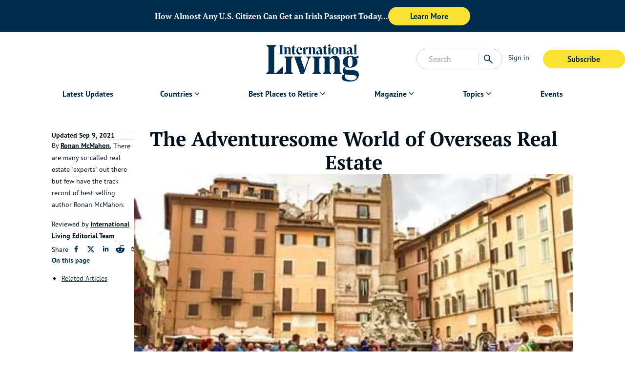

--- FILE ---
content_type: text/html; charset=utf-8
request_url: https://internationalliving.com/the-adventuresome-world-of-overseas-real-estate-yodh/
body_size: 38636
content:
<!DOCTYPE html><html lang="en" class="font-secondary"><head><meta charSet="utf-8"/><meta name="viewport" content="width=device-width, initial-scale=1"/><link rel="preload" as="image" imageSrcSet="/_next/image/?url=https%3A%2F%2Fimages.ctfassets.net%2Fwv75stsetqy3%2F5srCL6NeI4fTRqFo9PzhgM%2Fb0c7521850af2c4b0df502a4d5b9f97c%2Fmigrated-9T23Nb-_div_Missing_description__div_%3Fw%3D1800%26h%3D600%26q%3D60%26fit%3Dfill%26fm%3Dwebp&amp;w=1920&amp;q=60 1x, /_next/image/?url=https%3A%2F%2Fimages.ctfassets.net%2Fwv75stsetqy3%2F5srCL6NeI4fTRqFo9PzhgM%2Fb0c7521850af2c4b0df502a4d5b9f97c%2Fmigrated-9T23Nb-_div_Missing_description__div_%3Fw%3D1800%26h%3D600%26q%3D60%26fit%3Dfill%26fm%3Dwebp&amp;w=3840&amp;q=60 2x" fetchPriority="high"/><link rel="stylesheet" href="/_next/static/css/723b75c904a3aa1d.css" data-precedence="next"/><link rel="stylesheet" href="/_next/static/css/a8c16a0630b03fd2.css" data-precedence="next"/><link rel="stylesheet" href="/_next/static/css/bdcfc51833f7903e.css" data-precedence="next"/><link rel="stylesheet" href="/_next/static/css/be7047b416b01675.css" data-precedence="next"/><link rel="stylesheet" href="/_next/static/css/b95edf2931790545.css" data-precedence="next"/><link rel="preload" as="script" fetchPriority="low" href="/_next/static/chunks/webpack-689a22e419a90a9d.js"/><script src="/_next/static/chunks/fd9d1056-8689b1e7c929f238.js" async=""></script><script src="/_next/static/chunks/2117-49f0b5bbef4acba4.js" async=""></script><script src="/_next/static/chunks/main-app-be3d940aef6bd3eb.js" async=""></script><script src="/_next/static/chunks/49d9ad54-836b43366a7f79a7.js" async=""></script><script src="/_next/static/chunks/1736-61a965a3aa6741a9.js" async=""></script><script src="/_next/static/chunks/9036-a677d845f0c14bcf.js" async=""></script><script src="/_next/static/chunks/3145-07fa952da73172f7.js" async=""></script><script src="/_next/static/chunks/4015-7adfd52a281f15a6.js" async=""></script><script src="/_next/static/chunks/4081-87efef589a197adb.js" async=""></script><script src="/_next/static/chunks/9178-cd42635223b121dc.js" async=""></script><script src="/_next/static/chunks/9738-e644cb4212585cac.js" async=""></script><script src="/_next/static/chunks/1249-28e622b5b7d72722.js" async=""></script><script src="/_next/static/chunks/5856-7b5ccfa2019db2b8.js" async=""></script><script src="/_next/static/chunks/722-944a7a2a294c51a6.js" async=""></script><script src="/_next/static/chunks/5591-55a6edfb17df598b.js" async=""></script><script src="/_next/static/chunks/6687-88c17000c78af78d.js" async=""></script><script src="/_next/static/chunks/app/page-08109e332a2fc212.js" async=""></script><script src="/_next/static/chunks/app/%5B...slug%5D/page-68a10c48bda7e937.js" async=""></script><script src="/_next/static/chunks/app/error-7a53063c8c872ecb.js" async=""></script><script src="/_next/static/chunks/app/layout-648d8d74b0bf1c43.js" async=""></script><title>The Adventuresome World of Overseas Real Estate</title><meta name="description" content="My team and I now spend millions of dollars each year on travel and research. We dig deep on real estate markets in every corner of the world…"/><meta name="robots" content="index, follow"/><link rel="canonical" href="https://internationalliving.com/the-adventuresome-world-of-overseas-real-estate-yodh/"/><meta property="og:title" content="The Adventuresome World of Overseas Real Estate"/><meta property="og:description" content="My team and I now spend millions of dollars each year on travel and research. We dig deep on real estate markets in every corner of the world…"/><meta property="og:url" content="https://internationalliving.com/the-adventuresome-world-of-overseas-real-estate-yodh/"/><meta property="og:image" content="https://images.ctfassets.net/wv75stsetqy3/5srCL6NeI4fTRqFo9PzhgM/b0c7521850af2c4b0df502a4d5b9f97c/migrated-9T23Nb-_div_Missing_description__div_?w=1800&amp;h=600&amp;q=60&amp;fit=fill&amp;fm=webp"/><meta property="og:type" content="article"/><meta name="twitter:card" content="summary_large_image"/><meta name="twitter:title" content="The Adventuresome World of Overseas Real Estate"/><meta name="twitter:description" content="My team and I now spend millions of dollars each year on travel and research. We dig deep on real estate markets in every corner of the world…"/><meta name="twitter:image" content="https://images.ctfassets.net/wv75stsetqy3/5srCL6NeI4fTRqFo9PzhgM/b0c7521850af2c4b0df502a4d5b9f97c/migrated-9T23Nb-_div_Missing_description__div_?w=1800&amp;h=600&amp;q=60&amp;fit=fill&amp;fm=webp"/><link rel="icon" href="https://images.ctfassets.net/wv75stsetqy3/6OUrXtWwxI8goQnTqx2Lfp/00c2981c6ee5a047043c510e9e6c2ac6/IL_RGB_Monogram_Navy.jpg"/><link rel="preload" href="https://use.typekit.net/af/d1e3fb/00000000000000007735bca4/30/l?primer=7cdcb44be4a7db8877ffa5c0007b8dd865b3bbc383831fe2ea177f62257a9191&amp;fvd=i4&amp;v=3" as="font" crossorigin="anonymous"/><link rel="preload" href="https://use.typekit.net/af/5b84ba/00000000000000007735bcad/30/l?primer=7cdcb44be4a7db8877ffa5c0007b8dd865b3bbc383831fe2ea177f62257a9191&amp;fvd=n4&amp;v=3" as="font" crossorigin="anonymous"/><link rel="preload" href="https://use.typekit.net/af/0cd9df/00000000000000007735bcba/30/l?primer=7cdcb44be4a7db8877ffa5c0007b8dd865b3bbc383831fe2ea177f62257a9191&amp;fvd=n7&amp;v=3" as="font" crossorigin="anonymous"/><link rel="preload" href="https://use.typekit.net/af/279e9f/00000000000000007735bcbd/30/l?primer=7cdcb44be4a7db8877ffa5c0007b8dd865b3bbc383831fe2ea177f62257a9191&amp;fvd=n4&amp;v=3" as="font" crossorigin="anonymous"/><link rel="preload" href="https://use.typekit.net/af/d66fc8/00000000000000007735bcc0/30/l?primer=7cdcb44be4a7db8877ffa5c0007b8dd865b3bbc383831fe2ea177f62257a9191&amp;fvd=n7&amp;v=3" as="font" crossorigin="anonymous"/><script type="application/ld+json" data-automation="website-schema" title="json-ld">{"@type":"WebSite","@context":"https://schema.org","@id":"https://internationalliving.com/#website","name":"International Living","url":"https://internationalliving.com","description":"#1 Resource for Retiring, Living, and Investing Overseas.","publisher":{"@id":"https://internationalliving.com/#organization"},"inLanguage":"en-US","potentialAction":{"@type":"SearchAction","target":{"@type":"EntryPoint","urlTemplate":"https://internationalliving.com/search?q={search_term_string}"},"query-input":"required name=search_term_string"}}</script><script defer="" src="https://cdn.cookielaw.org/consent/4042cd05-ff29-4a1d-9871-b7119f071f6c/OtAutoBlock.js"></script><script defer="" src="https://cdn.cookielaw.org/scripttemplates/otSDKStub.js" data-domain-script="4042cd05-ff29-4a1d-9871-b7119f071f6c"></script><script id="optanonwrapper">function OptanonWrapper() {}</script><script defer="" src="https://cwv.onerhino.com/script.min.js"></script><script src="/_next/static/chunks/polyfills-42372ed130431b0a.js" noModule=""></script></head><body class="overflow-x-hidden" id="body-app"><!--$--><div data-automation="banner-ad-skeleton" id="banner-ad-skeleton" class="relative max-w-screen flex justify-center items-center bg-gray-100 h-[96px] lg-xl:h-[66px] z-50 animate-pulse overflow-y-hidden"><div class=" w-11/12 flex items-center gap-4 flex-col py-4 lg-xl:flex-row lg-xl:py-2"><span class="w-full lg-xl:w-1/4 h-3 bg-gray-200 animate-pulse rounded"></span><div class="w-full flex justify-center lg-xl:justify-start gap-4 "><span class="w-12 h-3 bg-gray-200 animate-pulse rounded"></span><span class="w-0 lg-xl:w-3/4 h-3 mx-2 bg-gray-200 animate-pulse rounded"></span><span class="w-1/4 h-3 bg-gray-200 animate-pulse rounded"></span></div></div></div><!--/$--><!--$--><header id="header" data-automation="header" class="z-40 relative w-full bg-white"><div class="mx-auto max-w-[1400px]"><div class="grid grid-flow-col auto-cols-fr relative"><div class="flex"><div data-automation="mobileNav" class="inline-flex lg-xl:hidden h-[76px] md:h-auto"><button data-automation="menuToggleBtn" class="rounded py-2 w-full md:w-fit text-deep-sea/default text-sm px-3" type="button"><svg xmlns="http://www.w3.org/2000/svg" viewBox="0 -960 960 960" class="w-[36px] h-[36px] fill-deep-sea/default"><path d="M114.022-231.152v-68.37h732.196v68.37H114.022Zm0-214.783v-68.13h732.196v68.13H114.022Zm0-214.543v-68.37h732.196v68.37H114.022Z"></path></svg></button><div class="fixed top-0 bottom-0 w-full z-50 transition-all -left-[1200px] right-[1200px]"><div class="w-full h-full flex"><div class="flex-1 bg-white flex flex-col"><div class="mx-4 md:mx-8 py-16"><a id="mobile-left-menu-logo" data-automation="mobileLeftMenuMainLogo" href="/"><img alt="International Living Primary Logo - SVG Black" loading="lazy" width="80" height="40" decoding="async" data-nimg="1" class="w-auto h-[55px] styles_light__SnhUt" style="color:transparent" src="https://images.ctfassets.net/wv75stsetqy3/3m6xC5iZ5H72lRqseHeUSF/4569ebd403607b030fa65deeaecb507e/IL_RGB_Logo_Black.svg"/></a></div><ul class="overflow-y-auto"><li class="break-all"><div class="flex "><div class="nav-item w-full lg-xl:w-auto my-auto mx-4 md:mx-8 lg-xl:rounded-xl relative lg-xl:h-8 lg-xl:flex items-center"><div class="flex justify-between lg-xl:justify-normal items-center border-b border-b-grey/border py-3"><a id="Latest Updates" class="nav-item-link text-base flex font-bold antialiased items-center text-deep-sea/default text-lg leading-xl" href="/category/editors-choice/">Latest Updates</a></div></div></div></li><li class="break-all"><div class="flex "><div class="nav-item w-full lg-xl:w-auto my-auto mx-4 md:mx-8 lg-xl:rounded-xl relative lg-xl:h-8 lg-xl:flex items-center"><div class="flex justify-between lg-xl:justify-normal items-center border-b border-b-grey/border py-3"><p id="Countries " class="cursor-default pr-4 md:pr-0 nav-item-link text-base flex font-bold antialiased items-center text-deep-sea/default text-lg leading-xl">Countries </p><svg xmlns="http://www.w3.org/2000/svg" viewBox="0 -960 960 960" class="fill-current transition-all fill-deep-sea/default w-[20px] h-[20px]"><path d="M480-339.5 234.261-585.239 283-633.978l197 198 197-197 48.739 48.739L480-339.5Z"></path></svg></div><ul class="nav-item-link mt-2 p-3 flex flex-col gap-2 text-base lg-xl:rounded-xl lg-xl:shadow-[0_2px_15px_0px_rgba(0,0,0,0.1)] nav-dropdown pl-8 pt-4 pb-6 hidden"><li><a class="whitespace-nowrap" href="/all-destinations/">All Destinations</a></li><li><a class="whitespace-nowrap" href="/countries/portugal/">Portugal</a></li><li><a class="whitespace-nowrap" href="/countries/greece/">Greece</a></li><li><a class="whitespace-nowrap" href="/countries/costa-rica/">Costa Rica</a></li><li><a class="whitespace-nowrap" href="/countries/mexico/">Mexico</a></li><li><a class="whitespace-nowrap" href="/countries/panama/">Panama</a></li><li><a class="whitespace-nowrap" href="/countries/france/">France</a></li><li><a class="whitespace-nowrap" href="/countries/spain/">Spain</a></li><li><a class="whitespace-nowrap" href="/countries/thailand/">Thailand</a></li><li><a class="whitespace-nowrap" href="/countries/malta/">Malta</a></li></ul></div></div></li><li class="break-all"><div class="flex "><div class="nav-item w-full lg-xl:w-auto my-auto mx-4 md:mx-8 lg-xl:rounded-xl relative lg-xl:h-8 lg-xl:flex items-center"><div class="flex justify-between lg-xl:justify-normal items-center border-b border-b-grey/border py-3"><p id="Best Places to Retire" class="cursor-default pr-4 md:pr-0 nav-item-link text-base flex font-bold antialiased items-center text-deep-sea/default text-lg leading-xl">Best Places to Retire</p><svg xmlns="http://www.w3.org/2000/svg" viewBox="0 -960 960 960" class="fill-current transition-all fill-deep-sea/default w-[20px] h-[20px]"><path d="M480-339.5 234.261-585.239 283-633.978l197 198 197-197 48.739 48.739L480-339.5Z"></path></svg></div><ul class="nav-item-link mt-2 p-3 flex flex-col gap-2 text-base lg-xl:rounded-xl lg-xl:shadow-[0_2px_15px_0px_rgba(0,0,0,0.1)] nav-dropdown pl-8 pt-4 pb-6 hidden"><li><a class="whitespace-nowrap" href="/the-best-places-to-retire/">Best Places to Retire </a></li><li><a class="whitespace-nowrap" href="/page/best-hidden-places-for-expats/">Hidden Places</a></li><li><a class="whitespace-nowrap" href="/discover-the-worlds-top-retirement-regions/">Best Regions</a></li><li><a class="whitespace-nowrap" href="/up-and-coming-retirement-regions/">Up-and-Coming Regions</a></li><li><a class="whitespace-nowrap" href="/how-to-move-out-of-the-u-s/">How to Move Out of the U.S.</a></li><li><a class="whitespace-nowrap" href="/the-cheapest-places-in-the-world-to-live/">Cheapest Places to Retire</a></li><li><a class="whitespace-nowrap" href="/page/quiz-splash-places-overseas/">Where Should You Live Overseas Quiz</a></li></ul></div></div></li><li class="break-all"><div class="flex "><div class="nav-item w-full lg-xl:w-auto my-auto mx-4 md:mx-8 lg-xl:rounded-xl relative lg-xl:h-8 lg-xl:flex items-center"><div class="flex justify-between lg-xl:justify-normal items-center border-b border-b-grey/border py-3"><p id="Magazine" class="cursor-default pr-4 md:pr-0 nav-item-link text-base flex font-bold antialiased items-center text-deep-sea/default text-lg leading-xl">Magazine</p><svg xmlns="http://www.w3.org/2000/svg" viewBox="0 -960 960 960" class="fill-current transition-all fill-deep-sea/default w-[20px] h-[20px]"><path d="M480-339.5 234.261-585.239 283-633.978l197 198 197-197 48.739 48.739L480-339.5Z"></path></svg></div><ul class="nav-item-link mt-2 p-3 flex flex-col gap-2 text-base lg-xl:rounded-xl lg-xl:shadow-[0_2px_15px_0px_rgba(0,0,0,0.1)] nav-dropdown pl-8 pt-4 pb-6 hidden"><li><a class="whitespace-nowrap" href="/why-join-international-living/">Why Join?</a></li><li><a class="whitespace-nowrap" href="/international-living-magazine/">IL Magazine</a></li><li><a class="whitespace-nowrap" href="/page/daily-e-letter/">Free Daily E-Letter</a></li><li><a class="whitespace-nowrap" href="/iltv/">Video</a></li><li><a class="whitespace-nowrap" href="/our-experts/">Our Experts</a></li><li><a class="whitespace-nowrap" href="/testimonials/">Testimonials</a></li><li><a class="whitespace-nowrap" href="/page/faq/">FAQs</a></li><li><a class="whitespace-nowrap" href="/page/text-alerts/">Text Alerts</a></li></ul></div></div></li><li class="break-all"><div class="flex "><div class="nav-item w-full lg-xl:w-auto my-auto mx-4 md:mx-8 lg-xl:rounded-xl relative lg-xl:h-8 lg-xl:flex items-center"><div class="flex justify-between lg-xl:justify-normal items-center border-b border-b-grey/border py-3"><p id="Topics" class="cursor-default pr-4 md:pr-0 nav-item-link text-base flex font-bold antialiased items-center text-deep-sea/default text-lg leading-xl">Topics</p><svg xmlns="http://www.w3.org/2000/svg" viewBox="0 -960 960 960" class="fill-current transition-all fill-deep-sea/default w-[20px] h-[20px]"><path d="M480-339.5 234.261-585.239 283-633.978l197 198 197-197 48.739 48.739L480-339.5Z"></path></svg></div><ul class="nav-item-link mt-2 p-3 flex flex-col gap-2 text-base lg-xl:rounded-xl lg-xl:shadow-[0_2px_15px_0px_rgba(0,0,0,0.1)] nav-dropdown pl-8 pt-4 pb-6 hidden"><li><a class="whitespace-nowrap" href="/the-safest-places-to-retire/">Safety</a></li><li><a class="whitespace-nowrap" href="/category/real-estate/">Real Estate</a></li><li><a class="whitespace-nowrap" href="/get-a-second-passport-fast/">Second Passports</a></li><li><a class="whitespace-nowrap" href="/page/social-security-for-expats-abroad/">Social Security</a></li><li><a class="whitespace-nowrap" href="/page/expat-country-visas/">Visas</a></li><li><a class="whitespace-nowrap" href="/page/medicare-and-expats-what-you-need-to-know/">Medicare</a></li><li><a class="whitespace-nowrap" href="/page/how-to-move-your-pets-overseas/">Pets</a></li><li><a class="whitespace-nowrap" href="/page/moving-abroad-as-a-single-expat/">Solo Travel</a></li><li><a class="whitespace-nowrap" href="/category/healthcare/">Healthcare</a></li><li><a class="whitespace-nowrap" href="/category/cost-of-living/">Cost of Living</a></li></ul></div></div></li><li class="break-all"><div class="flex "><div class="nav-item w-full lg-xl:w-auto my-auto mx-4 md:mx-8 lg-xl:rounded-xl relative lg-xl:h-8 lg-xl:flex items-center"><div class="flex justify-between lg-xl:justify-normal items-center border-b border-b-grey/border py-3"><a id="Events" class="nav-item-link text-base flex font-bold antialiased items-center text-deep-sea/default text-lg leading-xl" href="/events/">Events</a></div></div></div></li></ul><div class="mt-8 mx-4 md:mx-8"><a target="_self" href="https://pro.internationalliving.com/m/2453105"><button type="button" class="cta-JoinNowBtn mb-0 text-center font-bold transition-all text-base rounded-3xl border-solid px-8 py-2 min-w-40 md:min-w-42 hover:bg-sunshine/lightest bg-sunshine/default text-deep-sea/default">Subscribe</button></a></div><a href="https://members.internationalliving.com/"><button data-automation="signInBtn" class="rounded py-2 w-full md:w-fit text-deep-sea/default flex font-bold antialiased text-deep-sea/default text-lg leading-xl mt-3 mx-4" type="button">Sign in</button></a></div><div class="bg-deep-sea/default/[0.7]"><div class="px-[25px] py-[36px]"><svg xmlns="http://www.w3.org/2000/svg" viewBox="0 -960 960 960" class="w-[50px] h-[50px] fill-white"><path d="M249-201.261 201.261-249l231-231-231-231L249-758.739l231 231 231-231L758.739-711l-231 231 231 231L711-201.261l-231-231-231 231Z"></path></svg></div></div></div></div></div></div><a id="mainLogo" data-automation="mainLogo" aria-label="Home page link via logo" href="/"><img alt="International Living Primary Logo - SVG Black" loading="lazy" width="80" height="40" decoding="async" data-nimg="1" class="mx-auto w-auto px-2 pb-2 pt-4 md:pb-2 md:pt-6 h-[75px] md:h-[110px] styles_light__SnhUt" style="color:transparent" src="https://images.ctfassets.net/wv75stsetqy3/3m6xC5iZ5H72lRqseHeUSF/4569ebd403607b030fa65deeaecb507e/IL_RGB_Logo_Black.svg"/></a><div class="flex items-center gap-1"><div class="w-48 hidden lg-xl:block"><!--$--><div class="flex items-center gap-2 justify-between border border-stone-300 bg-white rounded-full w-full p-2"><form class="w-full lg-xl:w-3/4"><input type="text" placeholder="Search" class="outline-none bg-transparent w-full indent-4" value=""/></form><div class="search-actions flex items-center gap-2"><div class="px-2 border-l border-l-stone-300"><div class="text-deep-sea/default hover:cursor-pointer"><svg xmlns="http://www.w3.org/2000/svg" viewBox="0 -960 960 960" class="fill-current w-6 h-6"><path d="M795.761-114.304 531.326-378.5q-29.761 25.264-69.6 39.415-39.84 14.15-85.161 14.15-109.835 0-185.95-76.195Q114.5-477.326 114.5-585t76.196-183.87q76.195-76.195 184.369-76.195t183.87 76.195q75.695 76.196 75.695 184.02 0 43.328-13.641 82.97-13.641 39.641-40.924 74.402L845.5-164.043l-49.739 49.739ZM375.65-393.065q79.73 0 135.29-56.245Q566.5-505.554 566.5-585t-55.595-135.69q-55.595-56.245-135.255-56.245-80.494 0-136.757 56.245Q182.63-664.446 182.63-585t56.228 135.69q56.227 56.245 136.792 56.245Z"></path></svg></div></div></div></div><!--/$--></div><div class="w-full flex justify-end px-3 items-center lg-xl:hidden"><a href="/search/"><svg xmlns="http://www.w3.org/2000/svg" viewBox="0 -960 960 960" class="fill-current text-deep-sea/default w-7 h-7"><path d="M795.761-114.304 531.326-378.5q-29.761 25.264-69.6 39.415-39.84 14.15-85.161 14.15-109.835 0-185.95-76.195Q114.5-477.326 114.5-585t76.196-183.87q76.195-76.195 184.369-76.195t183.87 76.195q75.695 76.196 75.695 184.02 0 43.328-13.641 82.97-13.641 39.641-40.924 74.402L845.5-164.043l-49.739 49.739ZM375.65-393.065q79.73 0 135.29-56.245Q566.5-505.554 566.5-585t-55.595-135.69q-55.595-56.245-135.255-56.245-80.494 0-136.757 56.245Q182.63-664.446 182.63-585t56.228 135.69q56.227 56.245 136.792 56.245Z"></path></svg></a></div><div class="py-6 hidden lg-xl:flex items-start justify-end"><a href="https://members.internationalliving.com/"><button data-automation="signInBtn" class="rounded py-2 w-full md:w-fit text-deep-sea/default mr-4 px-3 text-sm  whitespace-nowrap text-deep-sea/default" type="button">Sign in</button></a><a target="_self" href="https://pro.internationalliving.com/m/2453105"><button type="button" class="cta-MemberBtn mb-0 text-center font-bold transition-all text-base rounded-3xl border-solid px-8 py-2 min-w-40 md:min-w-42 hover:bg-sunshine/lightest bg-sunshine/default text-deep-sea/default">Subscribe</button></a></div><div class="py-4 flex items-center md:hidden"></div></div></div><nav class="hidden lg-xl:block"><div data-automation="navigation"><div class="text-sm flex justify-center"><div class="flex "><div class="nav-item w-full lg-xl:w-auto my-auto mx-4 md:mx-8 lg-xl:rounded-xl relative lg-xl:h-8 lg-xl:flex items-center px-4 mb-1 relative"><div class="flex justify-between lg-xl:justify-normal items-center"><a id="Latest Updates" class="nav-item-link text-base flex font-bold antialiased items-center text-deep-sea/default" href="/category/editors-choice/">Latest Updates</a></div></div></div><div class="flex "><div class="nav-item w-full lg-xl:w-auto my-auto mx-4 md:mx-8 lg-xl:rounded-xl relative lg-xl:h-8 lg-xl:flex items-center px-4 mb-1 relative"><div class="flex justify-between lg-xl:justify-normal items-center"><a id="Countries " class="nav-item-link text-base flex font-bold antialiased items-center text-deep-sea/default" href="/all-destinations/">Countries </a><svg xmlns="http://www.w3.org/2000/svg" viewBox="0 -960 960 960" class="fill-current transition-all fill-deep-sea/default w-[19.5px] h-[19.5px]"><path d="M480-339.5 234.261-585.239 283-633.978l197 198 197-197 48.739 48.739L480-339.5Z"></path></svg></div><ul class="nav-item-link mt-2 p-3 flex flex-col gap-2 text-base lg-xl:rounded-xl lg-xl:shadow-[0_2px_15px_0px_rgba(0,0,0,0.1)] absolute left-0 top-[100%] bg-white text-deep-sea/default hidden"><li><a class="whitespace-nowrap" href="/all-destinations/">All Destinations</a></li><li><a class="whitespace-nowrap" href="/countries/portugal/">Portugal</a></li><li><a class="whitespace-nowrap" href="/countries/greece/">Greece</a></li><li><a class="whitespace-nowrap" href="/countries/costa-rica/">Costa Rica</a></li><li><a class="whitespace-nowrap" href="/countries/mexico/">Mexico</a></li><li><a class="whitespace-nowrap" href="/countries/panama/">Panama</a></li><li><a class="whitespace-nowrap" href="/countries/france/">France</a></li><li><a class="whitespace-nowrap" href="/countries/spain/">Spain</a></li><li><a class="whitespace-nowrap" href="/countries/thailand/">Thailand</a></li><li><a class="whitespace-nowrap" href="/countries/malta/">Malta</a></li></ul></div></div><div class="flex "><div class="nav-item w-full lg-xl:w-auto my-auto mx-4 md:mx-8 lg-xl:rounded-xl relative lg-xl:h-8 lg-xl:flex items-center px-4 mb-1 relative"><div class="flex justify-between lg-xl:justify-normal items-center"><p id="Best Places to Retire" class="cursor-default pr-4 md:pr-0 nav-item-link text-base flex font-bold antialiased items-center text-deep-sea/default">Best Places to Retire</p><svg xmlns="http://www.w3.org/2000/svg" viewBox="0 -960 960 960" class="fill-current transition-all fill-deep-sea/default w-[19.5px] h-[19.5px]"><path d="M480-339.5 234.261-585.239 283-633.978l197 198 197-197 48.739 48.739L480-339.5Z"></path></svg></div><ul class="nav-item-link mt-2 p-3 flex flex-col gap-2 text-base lg-xl:rounded-xl lg-xl:shadow-[0_2px_15px_0px_rgba(0,0,0,0.1)] absolute left-0 top-[100%] bg-white text-deep-sea/default hidden"><li><a class="whitespace-nowrap" href="/the-best-places-to-retire/">Best Places to Retire </a></li><li><a class="whitespace-nowrap" href="/page/best-hidden-places-for-expats/">Hidden Places</a></li><li><a class="whitespace-nowrap" href="/discover-the-worlds-top-retirement-regions/">Best Regions</a></li><li><a class="whitespace-nowrap" href="/up-and-coming-retirement-regions/">Up-and-Coming Regions</a></li><li><a class="whitespace-nowrap" href="/how-to-move-out-of-the-u-s/">How to Move Out of the U.S.</a></li><li><a class="whitespace-nowrap" href="/the-cheapest-places-in-the-world-to-live/">Cheapest Places to Retire</a></li><li><a class="whitespace-nowrap" href="/page/quiz-splash-places-overseas/">Where Should You Live Overseas Quiz</a></li></ul></div></div><div class="flex "><div class="nav-item w-full lg-xl:w-auto my-auto mx-4 md:mx-8 lg-xl:rounded-xl relative lg-xl:h-8 lg-xl:flex items-center px-4 mb-1 relative"><div class="flex justify-between lg-xl:justify-normal items-center"><p id="Magazine" class="cursor-default pr-4 md:pr-0 nav-item-link text-base flex font-bold antialiased items-center text-deep-sea/default">Magazine</p><svg xmlns="http://www.w3.org/2000/svg" viewBox="0 -960 960 960" class="fill-current transition-all fill-deep-sea/default w-[19.5px] h-[19.5px]"><path d="M480-339.5 234.261-585.239 283-633.978l197 198 197-197 48.739 48.739L480-339.5Z"></path></svg></div><ul class="nav-item-link mt-2 p-3 flex flex-col gap-2 text-base lg-xl:rounded-xl lg-xl:shadow-[0_2px_15px_0px_rgba(0,0,0,0.1)] absolute left-0 top-[100%] bg-white text-deep-sea/default hidden"><li><a class="whitespace-nowrap" href="/why-join-international-living/">Why Join?</a></li><li><a class="whitespace-nowrap" href="/international-living-magazine/">IL Magazine</a></li><li><a class="whitespace-nowrap" href="/page/daily-e-letter/">Free Daily E-Letter</a></li><li><a class="whitespace-nowrap" href="/iltv/">Video</a></li><li><a class="whitespace-nowrap" href="/our-experts/">Our Experts</a></li><li><a class="whitespace-nowrap" href="/testimonials/">Testimonials</a></li><li><a class="whitespace-nowrap" href="/page/faq/">FAQs</a></li><li><a class="whitespace-nowrap" href="/page/text-alerts/">Text Alerts</a></li></ul></div></div><div class="flex "><div class="nav-item w-full lg-xl:w-auto my-auto mx-4 md:mx-8 lg-xl:rounded-xl relative lg-xl:h-8 lg-xl:flex items-center px-4 mb-1 relative"><div class="flex justify-between lg-xl:justify-normal items-center"><p id="Topics" class="cursor-default pr-4 md:pr-0 nav-item-link text-base flex font-bold antialiased items-center text-deep-sea/default">Topics</p><svg xmlns="http://www.w3.org/2000/svg" viewBox="0 -960 960 960" class="fill-current transition-all fill-deep-sea/default w-[19.5px] h-[19.5px]"><path d="M480-339.5 234.261-585.239 283-633.978l197 198 197-197 48.739 48.739L480-339.5Z"></path></svg></div><ul class="nav-item-link mt-2 p-3 flex flex-col gap-2 text-base lg-xl:rounded-xl lg-xl:shadow-[0_2px_15px_0px_rgba(0,0,0,0.1)] absolute left-0 top-[100%] bg-white text-deep-sea/default hidden"><li><a class="whitespace-nowrap" href="/the-safest-places-to-retire/">Safety</a></li><li><a class="whitespace-nowrap" href="/category/real-estate/">Real Estate</a></li><li><a class="whitespace-nowrap" href="/get-a-second-passport-fast/">Second Passports</a></li><li><a class="whitespace-nowrap" href="/page/social-security-for-expats-abroad/">Social Security</a></li><li><a class="whitespace-nowrap" href="/page/expat-country-visas/">Visas</a></li><li><a class="whitespace-nowrap" href="/page/medicare-and-expats-what-you-need-to-know/">Medicare</a></li><li><a class="whitespace-nowrap" href="/page/how-to-move-your-pets-overseas/">Pets</a></li><li><a class="whitespace-nowrap" href="/page/moving-abroad-as-a-single-expat/">Solo Travel</a></li><li><a class="whitespace-nowrap" href="/category/healthcare/">Healthcare</a></li><li><a class="whitespace-nowrap" href="/category/cost-of-living/">Cost of Living</a></li></ul></div></div><div class="flex "><div class="nav-item w-full lg-xl:w-auto my-auto mx-4 md:mx-8 lg-xl:rounded-xl relative lg-xl:h-8 lg-xl:flex items-center px-4 mb-1 relative"><div class="flex justify-between lg-xl:justify-normal items-center"><a id="Events" class="nav-item-link text-base flex font-bold antialiased items-center text-deep-sea/default" href="/events/">Events</a></div></div></div></div></div></nav></div></header><!--/$--><script type="application/ld+json" data-automation="webpage-json-ld" title="json-ld">{"@context":"https://schema.org","@type":"WebPage","@id":"https://internationalliving.com/the-adventuresome-world-of-overseas-real-estate-yodh/","name":"The Adventuresome World of Overseas Real Estate","url":"https://internationalliving.com/the-adventuresome-world-of-overseas-real-estate-yodh/","isPartOf":{"@type":"Website","@id":"https://internationalliving.com/the-adventuresome-world-of-overseas-real-estate-yodh/#website"},"primaryImageOfPage":{"@type":"ImageObject","@id":"https://internationalliving.com/the-adventuresome-world-of-overseas-real-estate-yodh/#primaryimage","url":"https://images.ctfassets.net/wv75stsetqy3/5srCL6NeI4fTRqFo9PzhgM/b0c7521850af2c4b0df502a4d5b9f97c/migrated-9T23Nb-_div_Missing_description__div_?w=1800&h=600&q=60&fit=fill&fm=webp"},"image":"https://internationalliving.com/the-adventuresome-world-of-overseas-real-estate-yodh/#primaryimage","thumbnailUrl":"https://images.ctfassets.net/wv75stsetqy3/5srCL6NeI4fTRqFo9PzhgM/b0c7521850af2c4b0df502a4d5b9f97c/migrated-9T23Nb-_div_Missing_description__div_?w=1800&h=600&q=60&fit=fill&fm=webp","datePublished":"2023-10-20T14:54:17.581Z","dateModified":"2025-10-07T15:11:00.906Z","description":"My team and I now spend millions of dollars each year on travel and research. We dig deep on real estate markets in every corner of the world…","breadcrumb":{"@type":"BreadcrumbList","@id":"https://internationalliving.com/the-adventuresome-world-of-overseas-real-estate-yodh/#breadcrumb","itemListElement":[{"@type":"ListItem","position":1,"name":"Home","item":"https://internationalliving.com/"},{"@type":"ListItem","position":2,"name":"The Adventuresome World of Overseas Real Estate","item":"https://internationalliving.com/the-adventuresome-world-of-overseas-real-estate-yodh/"}]},"inLanguage":"en-US","potentialAction":[{"@type":"ReadAction","target":["https://internationalliving.com/the-adventuresome-world-of-overseas-real-estate-yodh/"]}]}</script><script type="application/ld+json" data-automation="organization-json-ld" title="json-ld">{"@context":"https://schema.org","@type":"Organization","@id":"https://internationalliving.com/#organization","name":"International Living","url":"https://internationalliving.com","logo":{"@type":"ImageObject","inLanguage":"en-US","@id":"https://internationalliving.com/#/schema/logo/image/","url":"https://images.ctfassets.net/wv75stsetqy3/3m6xC5iZ5H72lRqseHeUSF/4569ebd403607b030fa65deeaecb507e/IL_RGB_Logo_Black.svg","contentUrl":"https://images.ctfassets.net/wv75stsetqy3/3m6xC5iZ5H72lRqseHeUSF/4569ebd403607b030fa65deeaecb507e/IL_RGB_Logo_Black.svg","width":1920,"height":780,"caption":"International Living Primary Logo - SVG Black"},"image":{"@id":"https://internationalliving.com/#/schema/logo/image/"},"sameAs":["https://www.facebook.com/International.Living/","https://twitter.com/inliving","https://instagram.com/internationalliving/","https://www.linkedin.com/company/international-living","https://www.pinterest.com/intliving/","https://www.youtube.com/user/InternationalLiving"]}</script><script type="application/ld+json" data-automation="breadcrumb-json-ld" title="json-ld">{"@type":"BreadcrumbList","@id":"https://internationalliving.com/the-adventuresome-world-of-overseas-real-estate-yodh/#breadcrumb","itemListElement":[{"@type":"ListItem","position":1,"name":"Home","item":"https://internationalliving.com/"},{"@type":"ListItem","position":2,"name":"The Adventuresome World of Overseas Real Estate"}]}</script><script type="application/ld+json" data-automation="image-object-json-ld" title="json-ld">{"@type":"ImageObject","inLanguage":"en-US","@id":"https://internationalliving.com/the-adventuresome-world-of-overseas-real-estate-yodh/#primaryimage","url":"https://images.ctfassets.net/wv75stsetqy3/5srCL6NeI4fTRqFo9PzhgM/b0c7521850af2c4b0df502a4d5b9f97c/migrated-9T23Nb-_div_Missing_description__div_?w=1800&h=600&q=60&fit=fill&fm=webp","contentUrl":"https://images.ctfassets.net/wv75stsetqy3/5srCL6NeI4fTRqFo9PzhgM/b0c7521850af2c4b0df502a4d5b9f97c/migrated-9T23Nb-_div_Missing_description__div_?w=1800&h=600&q=60&fit=fill&fm=webp","width":533,"height":400}</script><script type="application/ld+json" data-automation="person-json-ld" title="json-ld">{"@context":"https://schema.org","@type":"Person","@id":"https://internationalliving.com/#/schema/person/7bk5sja2q4Cze8r9Avkvu7","name":"Ronan McMahon","image":{"@type":"ImageObject","inLanguage":"en-US","@id":"https://internationalliving.com/#/schema/person/image/","url":"https://images.ctfassets.net/pbs54i3p9sn1/1YFBRPtijpwtO3ShhZf4so/3c6d3196d8e735f45739eaf58b369626/Ronan_New_Headshot.png?q=85&fit=fill&f=face&fm=webp","contentUrl":"https://images.ctfassets.net/pbs54i3p9sn1/1YFBRPtijpwtO3ShhZf4so/3c6d3196d8e735f45739eaf58b369626/Ronan_New_Headshot.png?q=85&fit=fill&f=face&fm=webp","width":250,"height":250,"caption":"Ronan McMahon"},"description":"There are many so-called real estate \"experts\" out there but few have the track record Ronan and his Real Estate Trend Alert service have. Ronan has been an active real estate investor since his early 20s. He's an international dealmaker. Some folks call him a profit hunter. You may be a member of Ronan's Real Estate Trend Alert group already. Or, you may have read Ronan's columns in International Living magazine... or read one of his best-selling books, including the most recent: Ronan McMahon' Big Book of Profitable Real Estate.  One of Ronan's biggest strengths is identifying markets that are due for an upswing in values but where other investors aren't even looking yet. He's called it right many times: Like the year 2000 in Ireland, ahead of what became known as the Celtic Tiger, a period of unrivaled and historic economic growth for the country and its real estate market. He called it again in Panama, in 2004, when he predicted that values in Panama City were about to spiral quickly. He did it in Northeast Brazil, in 2008, when the market was on the precipice of a huge rise in values.  And he was ahead of the big growth in Tulúm on Mexico's Riviera Maya, in 2009, when few investors had gotten in.  Ronan also knows how to spot the right crisis market where a buyer can get in cheap now but profit as values return to where they should be... or even exceed that. He knows how to wait for the right \"trigger moment\" to play a crisis market. He did that in Ireland, when the 2008 crash eventually led to fire-sale auctions in 2011. He repeated his success in Spain and Portugal when bank fire sales popped up in 2013. He acted again in Cabo, Mexico, in 2015, when a rare convergence of circumstances meant you could lock down a luxury home for a fraction of its true worth. In each of those cases, a buyer who followed his recommendation could have doubled their money or more.  Find out much more about Ronan on https://www.ronanmcmahon.com/.","url":"https://internationalliving.com/author/ronan-mcmahon"}</script><script type="application/ld+json" data-automation="article-json-ld" title="json-ld">{"@context":"https://schema.org","@graph":[{"@type":"Article","@id":"https://internationalliving.com/the-adventuresome-world-of-overseas-real-estate-yodh/#article","isPartOf":{"@type":"Website","@id":"https://internationalliving.com/the-adventuresome-world-of-overseas-real-estate-yodh"},"author":{"name":"Ronan McMahon","@id":"https://internationalliving.com/#/schema/person/7bk5sja2q4Cze8r9Avkvu7"},"headline":"The Adventuresome World of Overseas Real Estate","datePublished":"2023-10-20T14:54:17.581Z","dateModified":"2025-10-07T15:11:00.906Z","mainEntityOfPage":{"@id":"https://internationalliving.com/the-adventuresome-world-of-overseas-real-estate-yodh"},"wordCount":864,"publisher":{"@id":"https://internationalliving.com/#organization"},"image":{"@id":"https://internationalliving.com/the-adventuresome-world-of-overseas-real-estate-yodh/#primaryimage"},"thumbnailUrl":"https://images.ctfassets.net/wv75stsetqy3/5srCL6NeI4fTRqFo9PzhgM/b0c7521850af2c4b0df502a4d5b9f97c/migrated-9T23Nb-_div_Missing_description__div_?w=1800&h=600&q=60&fit=fill&fm=webp","keywords":["Real Estate YODH","Opportunity"],"articleSection":["Costa Rica","Italy","Panama"]}],"inLanguage":"en-US"}</script><!--$--><!--/$--><div class=" contentful_entryID" data-ceid="6okosJlT5HbH6XLTJ5KGvP"><main id="main-the-adventuresome-world-of-overseas-real-estate-yodh" class="flex flex-col items-center"><div class="flex justify-center gap-20 lg-xl:mt-7 mb-14 max-w-full"><span class="hidden lg-xl:flex mt-7 lg-xl:flex-col"><aside data-automation="fast-facts-post-The Adventuresome World of Overseas Real Estate-container" class="text-deep-sea/darkest px-0  md:px-0 lg-xl:px-0 w-full flex flex-col gap-2 min-h-full lg-xl:w-[168px] lg-xl:w-sidebar"><span class="border-t-[1px] border-t-grey-50 block w-full md:border-t-[.5px]"></span><div class="text-deep-sea/darkest font-bold font-secondary text-sm">Updated <span class="" data-automation="date">Sep 9, 2021</span></div><span class="border-t-[1px] border-t-grey-50 block w-full md:border-t-[.5px]"></span><div class="inline-block"><span class="text-sm leading-[23px] float-left mr-1 text-deep-sea/darkest">By <!-- --> <a class="font-bold underline" href="/author/ronan-mcmahon/">Ronan McMahon</a>,</span> <div data-automation="rich-text-author-short-bio-Ronan McMahon"><p class="text-sm leading-[19px] text-deep-sea/darkest inline" data-automation="aside-paragraph-author-short-bio-Ronan McMahon">There are many so-called real estate &quot;experts&quot; out there but few have the track record of best selling author Ronan McMahon. </p></div><div class="mt-2 pt-2 border-t-[1px] border-t-grey-50"><span class="text-sm leading-[23px] float-left mr-1 text-deep-sea/darkest"></span></div></div><span class="border-t-[1px] border-t-grey-50 block w-full md:border-t-[.5px]"></span><div class="flex items-center space-x-0.5"><span class="text-sm leading-[19px] float-left mr-.5">Share</span><button class="react-share__ShareButton" style="background-color:transparent;border:none;padding:0;font:inherit;color:inherit;cursor:pointer"><svg viewBox="0 0 64 64" width="28" height="28"><circle cx="32" cy="32" r="32" fill="#0965FE" style="fill:white"></circle><path d="M34.1,47V33.3h4.6l0.7-5.3h-5.3v-3.4c0-1.5,0.4-2.6,2.6-2.6l2.8,0v-4.8c-0.5-0.1-2.2-0.2-4.1-0.2 c-4.1,0-6.9,2.5-6.9,7V28H24v5.3h4.6V47H34.1z" fill="#002c4d"></path></svg></button><button class="react-share__ShareButton" style="background-color:transparent;border:none;padding:0;font:inherit;color:inherit;cursor:pointer"><svg viewBox="0 0 64 64" width="28" height="28"><circle cx="32" cy="32" r="32" fill="#000000" style="fill:white"></circle><path d="M 41.116 18.375 h 4.962 l -10.8405 12.39 l 12.753 16.86 H 38.005 l -7.821 -10.2255 L 21.235 47.625 H 16.27 l 11.595 -13.2525 L 15.631 18.375 H 25.87 l 7.0695 9.3465 z m -1.7415 26.28 h 2.7495 L 24.376 21.189 H 21.4255 z" fill="#002c4d"></path></svg></button><button class="react-share__ShareButton" style="background-color:transparent;border:none;padding:0;font:inherit;color:inherit;cursor:pointer"><svg viewBox="0 0 64 64" width="28" height="28"><circle cx="32" cy="32" r="32" fill="#0077B5" style="fill:white"></circle><path d="M20.4,44h5.4V26.6h-5.4V44z M23.1,18c-1.7,0-3.1,1.4-3.1,3.1c0,1.7,1.4,3.1,3.1,3.1 c1.7,0,3.1-1.4,3.1-3.1C26.2,19.4,24.8,18,23.1,18z M39.5,26.2c-2.6,0-4.4,1.4-5.1,2.8h-0.1v-2.4h-5.2V44h5.4v-8.6 c0-2.3,0.4-4.5,3.2-4.5c2.8,0,2.8,2.6,2.8,4.6V44H46v-9.5C46,29.8,45,26.2,39.5,26.2z" fill="#002c4d"></path></svg></button><button class="react-share__ShareButton" style="background-color:transparent;border:none;padding:0;font:inherit;color:inherit;cursor:pointer"><svg viewBox="0 0 64 64" width="28" height="28"><circle cx="32" cy="32" r="32" fill="#FF5700" style="fill:white"></circle><path d="M 53.34375 32 C 53.277344 30.160156 52.136719 28.53125 50.429688 27.839844 C 48.722656 27.148438 46.769531 27.523438 45.441406 28.800781 C 41.800781 26.324219 37.519531 24.957031 33.121094 24.863281 L 35.199219 14.878906 L 42.046875 16.320312 C 42.214844 17.882812 43.496094 19.09375 45.066406 19.171875 C 46.636719 19.253906 48.03125 18.183594 48.359375 16.644531 C 48.6875 15.105469 47.847656 13.558594 46.382812 12.992188 C 44.914062 12.425781 43.253906 13.007812 42.464844 14.367188 L 34.625 12.800781 C 34.363281 12.742188 34.09375 12.792969 33.871094 12.9375 C 33.648438 13.082031 33.492188 13.308594 33.441406 13.566406 L 31.070312 24.671875 C 26.617188 24.738281 22.277344 26.105469 18.59375 28.609375 C 17.242188 27.339844 15.273438 26.988281 13.570312 27.707031 C 11.863281 28.429688 10.746094 30.089844 10.71875 31.941406 C 10.691406 33.789062 11.757812 35.484375 13.441406 36.257812 C 13.402344 36.726562 13.402344 37.195312 13.441406 37.664062 C 13.441406 44.832031 21.792969 50.65625 32.097656 50.65625 C 42.398438 50.65625 50.753906 44.832031 50.753906 37.664062 C 50.789062 37.195312 50.789062 36.726562 50.753906 36.257812 C 52.363281 35.453125 53.371094 33.800781 53.34375 32 Z M 21.34375 35.199219 C 21.34375 33.433594 22.777344 32 24.542969 32 C 26.3125 32 27.742188 33.433594 27.742188 35.199219 C 27.742188 36.96875 26.3125 38.398438 24.542969 38.398438 C 22.777344 38.398438 21.34375 36.96875 21.34375 35.199219 Z M 39.9375 44 C 37.664062 45.710938 34.871094 46.582031 32.03125 46.464844 C 29.191406 46.582031 26.398438 45.710938 24.128906 44 C 23.847656 43.65625 23.871094 43.15625 24.183594 42.839844 C 24.5 42.527344 25 42.503906 25.34375 42.785156 C 27.269531 44.195312 29.617188 44.90625 32 44.800781 C 34.386719 44.929688 36.746094 44.242188 38.6875 42.847656 C 39.042969 42.503906 39.605469 42.511719 39.953125 42.863281 C 40.296875 43.21875 40.289062 43.785156 39.9375 44.128906 Z M 39.359375 38.527344 C 37.59375 38.527344 36.160156 37.09375 36.160156 35.328125 C 36.160156 33.5625 37.59375 32.128906 39.359375 32.128906 C 41.128906 32.128906 42.558594 33.5625 42.558594 35.328125 C 42.59375 36.203125 42.269531 37.054688 41.65625 37.6875 C 41.046875 38.316406 40.203125 38.664062 39.328125 38.65625 Z M 39.359375 38.527344" fill="#002c4d"></path></svg></button><button class="react-share__ShareButton" style="background-color:transparent;border:none;padding:0;font:inherit;color:inherit;cursor:pointer"><svg viewBox="0 0 64 64" width="28" height="28"><circle cx="32" cy="32" r="32" fill="#7f7f7f" style="fill:white"></circle><path d="M17,22v20h30V22H17z M41.1,25L32,32.1L22.9,25H41.1z M20,39V26.6l12,9.3l12-9.3V39H20z" fill="#002c4d"></path></svg></button></div><span class="border-t-[1px] border-t-grey-50 block w-full md:border-t-[.5px]"></span><div class="min-h-[99%]"><div class="block lg-xl:hidden"><button class="text-sm font-bold text-deep-sea/default mb-4" aria-expanded="false" aria-controls="mobile-navigation"><u>On this page</u><span class="ml-2">▼<!-- --> </span></button></div><div class="hidden lg-xl:block min-h-[99%]"><div class="sticky top-5 overflow-y-auto max-h-screen"><p class="text-sm font-bold text-deep-sea/default mb-4">On this page</p><ul class="flex flex-col gap-4 pl-5"><li class="list-disc"><a class="underline text-sm text-deep-sea/default" href="#related-articles">Related Articles</a></li></ul></div></div></div></aside></span><div data-automation="page-content-The Adventuresome World of Overseas Real Estate" class="w-full md:w-11/12 lg-xl:max-w-[900px] flex flex-col "><div class="py-5 md:py-5 flex flex-col gap-4"><div class="text-center"><h1 data-automation="heading-1-page-title-The Adventuresome World of Overseas Real Estate" class="font-primary font-extrabold text-deep-sea/darkest text-2xl md:text-4xl">The Adventuresome World of Overseas Real Estate</h1></div><div class="relative mb-4"><div class="flex flex-col items-center overflow-x-clip md:overflow-x-visible lg-xl:max-w-[900px]"><div class="arched-imaged_arched-image__nUN6T min-w-full"><img alt="" fetchPriority="high" loading="eager" width="1800" height="600" decoding="async" data-nimg="1" class="object-cover h-[320px] md:h-[350px] lg-xl:h-[400px] block" style="color:transparent;background-size:cover;background-position:50% 50%;background-repeat:no-repeat;background-image:url(&quot;[data-uri]&quot;)" srcSet="/_next/image/?url=https%3A%2F%2Fimages.ctfassets.net%2Fwv75stsetqy3%2F5srCL6NeI4fTRqFo9PzhgM%2Fb0c7521850af2c4b0df502a4d5b9f97c%2Fmigrated-9T23Nb-_div_Missing_description__div_%3Fw%3D1800%26h%3D600%26q%3D60%26fit%3Dfill%26fm%3Dwebp&amp;w=1920&amp;q=60 1x, /_next/image/?url=https%3A%2F%2Fimages.ctfassets.net%2Fwv75stsetqy3%2F5srCL6NeI4fTRqFo9PzhgM%2Fb0c7521850af2c4b0df502a4d5b9f97c%2Fmigrated-9T23Nb-_div_Missing_description__div_%3Fw%3D1800%26h%3D600%26q%3D60%26fit%3Dfill%26fm%3Dwebp&amp;w=3840&amp;q=60 2x" src="/_next/image/?url=https%3A%2F%2Fimages.ctfassets.net%2Fwv75stsetqy3%2F5srCL6NeI4fTRqFo9PzhgM%2Fb0c7521850af2c4b0df502a4d5b9f97c%2Fmigrated-9T23Nb-_div_Missing_description__div_%3Fw%3D1800%26h%3D600%26q%3D60%26fit%3Dfill%26fm%3Dwebp&amp;w=3840&amp;q=60"/></div></div><div class="flex items-center w-full justify-between mt-2"></div></div></div><div class="mb-16 mx-8 md:mx-0 md:max-w-4xl"><span class="flex flex-col w-full items-center lg-xl:hidden"><aside data-automation="fast-facts-post-The Adventuresome World of Overseas Real Estate-container" class="text-deep-sea/darkest px-0  md:px-0 lg-xl:px-0 w-full flex flex-col gap-2 min-h-full lg-xl:w-[168px] lg-xl:w-sidebar"><span class="border-t-[1px] border-t-grey-50 block w-full md:border-t-[.5px]"></span><div class="text-deep-sea/darkest font-bold font-secondary text-sm">Updated <span class="" data-automation="date">Sep 9, 2021</span></div><span class="border-t-[1px] border-t-grey-50 block w-full md:border-t-[.5px]"></span><div class="inline-block"><span class="text-sm leading-[23px] float-left mr-1 text-deep-sea/darkest">By <!-- --> <a class="font-bold underline" href="/author/ronan-mcmahon/">Ronan McMahon</a>,</span> <div data-automation="rich-text-author-short-bio-Ronan McMahon"><p class="text-sm leading-[19px] text-deep-sea/darkest inline" data-automation="aside-paragraph-author-short-bio-Ronan McMahon">There are many so-called real estate &quot;experts&quot; out there but few have the track record of best selling author Ronan McMahon. </p></div><div class="mt-2 pt-2 border-t-[1px] border-t-grey-50"><span class="text-sm leading-[23px] float-left mr-1 text-deep-sea/darkest"></span></div></div><span class="border-t-[1px] border-t-grey-50 block w-full md:border-t-[.5px]"></span><div class="flex items-center space-x-0.5"><span class="text-sm leading-[19px] float-left mr-.5">Share</span><button class="react-share__ShareButton" style="background-color:transparent;border:none;padding:0;font:inherit;color:inherit;cursor:pointer"><svg viewBox="0 0 64 64" width="28" height="28"><circle cx="32" cy="32" r="32" fill="#0965FE" style="fill:white"></circle><path d="M34.1,47V33.3h4.6l0.7-5.3h-5.3v-3.4c0-1.5,0.4-2.6,2.6-2.6l2.8,0v-4.8c-0.5-0.1-2.2-0.2-4.1-0.2 c-4.1,0-6.9,2.5-6.9,7V28H24v5.3h4.6V47H34.1z" fill="#002c4d"></path></svg></button><button class="react-share__ShareButton" style="background-color:transparent;border:none;padding:0;font:inherit;color:inherit;cursor:pointer"><svg viewBox="0 0 64 64" width="28" height="28"><circle cx="32" cy="32" r="32" fill="#000000" style="fill:white"></circle><path d="M 41.116 18.375 h 4.962 l -10.8405 12.39 l 12.753 16.86 H 38.005 l -7.821 -10.2255 L 21.235 47.625 H 16.27 l 11.595 -13.2525 L 15.631 18.375 H 25.87 l 7.0695 9.3465 z m -1.7415 26.28 h 2.7495 L 24.376 21.189 H 21.4255 z" fill="#002c4d"></path></svg></button><button class="react-share__ShareButton" style="background-color:transparent;border:none;padding:0;font:inherit;color:inherit;cursor:pointer"><svg viewBox="0 0 64 64" width="28" height="28"><circle cx="32" cy="32" r="32" fill="#0077B5" style="fill:white"></circle><path d="M20.4,44h5.4V26.6h-5.4V44z M23.1,18c-1.7,0-3.1,1.4-3.1,3.1c0,1.7,1.4,3.1,3.1,3.1 c1.7,0,3.1-1.4,3.1-3.1C26.2,19.4,24.8,18,23.1,18z M39.5,26.2c-2.6,0-4.4,1.4-5.1,2.8h-0.1v-2.4h-5.2V44h5.4v-8.6 c0-2.3,0.4-4.5,3.2-4.5c2.8,0,2.8,2.6,2.8,4.6V44H46v-9.5C46,29.8,45,26.2,39.5,26.2z" fill="#002c4d"></path></svg></button><button class="react-share__ShareButton" style="background-color:transparent;border:none;padding:0;font:inherit;color:inherit;cursor:pointer"><svg viewBox="0 0 64 64" width="28" height="28"><circle cx="32" cy="32" r="32" fill="#FF5700" style="fill:white"></circle><path d="M 53.34375 32 C 53.277344 30.160156 52.136719 28.53125 50.429688 27.839844 C 48.722656 27.148438 46.769531 27.523438 45.441406 28.800781 C 41.800781 26.324219 37.519531 24.957031 33.121094 24.863281 L 35.199219 14.878906 L 42.046875 16.320312 C 42.214844 17.882812 43.496094 19.09375 45.066406 19.171875 C 46.636719 19.253906 48.03125 18.183594 48.359375 16.644531 C 48.6875 15.105469 47.847656 13.558594 46.382812 12.992188 C 44.914062 12.425781 43.253906 13.007812 42.464844 14.367188 L 34.625 12.800781 C 34.363281 12.742188 34.09375 12.792969 33.871094 12.9375 C 33.648438 13.082031 33.492188 13.308594 33.441406 13.566406 L 31.070312 24.671875 C 26.617188 24.738281 22.277344 26.105469 18.59375 28.609375 C 17.242188 27.339844 15.273438 26.988281 13.570312 27.707031 C 11.863281 28.429688 10.746094 30.089844 10.71875 31.941406 C 10.691406 33.789062 11.757812 35.484375 13.441406 36.257812 C 13.402344 36.726562 13.402344 37.195312 13.441406 37.664062 C 13.441406 44.832031 21.792969 50.65625 32.097656 50.65625 C 42.398438 50.65625 50.753906 44.832031 50.753906 37.664062 C 50.789062 37.195312 50.789062 36.726562 50.753906 36.257812 C 52.363281 35.453125 53.371094 33.800781 53.34375 32 Z M 21.34375 35.199219 C 21.34375 33.433594 22.777344 32 24.542969 32 C 26.3125 32 27.742188 33.433594 27.742188 35.199219 C 27.742188 36.96875 26.3125 38.398438 24.542969 38.398438 C 22.777344 38.398438 21.34375 36.96875 21.34375 35.199219 Z M 39.9375 44 C 37.664062 45.710938 34.871094 46.582031 32.03125 46.464844 C 29.191406 46.582031 26.398438 45.710938 24.128906 44 C 23.847656 43.65625 23.871094 43.15625 24.183594 42.839844 C 24.5 42.527344 25 42.503906 25.34375 42.785156 C 27.269531 44.195312 29.617188 44.90625 32 44.800781 C 34.386719 44.929688 36.746094 44.242188 38.6875 42.847656 C 39.042969 42.503906 39.605469 42.511719 39.953125 42.863281 C 40.296875 43.21875 40.289062 43.785156 39.9375 44.128906 Z M 39.359375 38.527344 C 37.59375 38.527344 36.160156 37.09375 36.160156 35.328125 C 36.160156 33.5625 37.59375 32.128906 39.359375 32.128906 C 41.128906 32.128906 42.558594 33.5625 42.558594 35.328125 C 42.59375 36.203125 42.269531 37.054688 41.65625 37.6875 C 41.046875 38.316406 40.203125 38.664062 39.328125 38.65625 Z M 39.359375 38.527344" fill="#002c4d"></path></svg></button><button class="react-share__ShareButton" style="background-color:transparent;border:none;padding:0;font:inherit;color:inherit;cursor:pointer"><svg viewBox="0 0 64 64" width="28" height="28"><circle cx="32" cy="32" r="32" fill="#7f7f7f" style="fill:white"></circle><path d="M17,22v20h30V22H17z M41.1,25L32,32.1L22.9,25H41.1z M20,39V26.6l12,9.3l12-9.3V39H20z" fill="#002c4d"></path></svg></button></div><span class="border-t-[1px] border-t-grey-50 block w-full md:border-t-[.5px]"></span><div class="min-h-[99%]"><div class="block lg-xl:hidden"><button class="text-sm font-bold text-deep-sea/default mb-4" aria-expanded="false" aria-controls="mobile-navigation"><u>On this page</u><span class="ml-2">▼<!-- --> </span></button></div><div class="hidden lg-xl:block min-h-[99%]"><div class="sticky top-5 overflow-y-auto max-h-screen"><p class="text-sm font-bold text-deep-sea/default mb-4">On this page</p><ul class="flex flex-col gap-4 pl-5"><li class="list-disc"><a class="underline text-sm text-deep-sea/default" href="#related-articles">Related Articles</a></li></ul></div></div></div></aside></span><article class="my-4 w-full px-mobile-container md:px-0" data-automation="article-The Adventuresome World of Overseas Real Estate"><div data-automation="rich-text-The Adventuresome World of Overseas Real Estate"><p class="text-base md:text-lg my-4 text-deep-sea/darkest" data-automation="article-paragraph-The Adventuresome World of Overseas Real Estate">For 17 years I’ve been traveling the world, driving down bumpy, potholed roads in far flung destinations…all because some of the best opportunities I’ve ever found were at the end of dirt roads.</p><p class="text-base md:text-lg my-4 text-deep-sea/darkest" data-automation="article-paragraph-The Adventuresome World of Overseas Real Estate">I generally spend six months or so of each year traveling. My scouting has taken to me to strange places and put me in the company of some interesting people. I remember all my adventures fondly. The good, bad, and scary, they have all led me to where I am today.</p><p class="text-base md:text-lg my-4 text-deep-sea/darkest" data-automation="article-paragraph-The Adventuresome World of Overseas Real Estate"></p><div class="w-full h-auto my-4"><img alt="I divide my time between a number of bases around the world. I spend my winters by the Ocean in Cabo San Lucas." loading="lazy" width="600" height="400" decoding="async" data-nimg="1" class="rounded-xl mx-auto no-vercel" style="color:transparent" src="https://images.ctfassets.net/wv75stsetqy3/7gIiLsVP91xVeonmWumQtF/e38a61edcef1469b6b45ffb846e27e7f/migrated-JSRS6O-Post_content_image__7160310?q=60&amp;fit=fill&amp;fm=webp"/><div class="text-grey/dark/90 text-xs text-left align-middle mx-auto mobile:w-full w-[600px]"><span>I divide my time between a number of bases around the world. I spend my winters by the Ocean in Cabo San Lucas.</span></div></div><p class="text-base md:text-lg my-4 text-deep-sea/darkest" data-automation="article-paragraph-The Adventuresome World of Overseas Real Estate"></p><p class="text-base md:text-lg my-4 text-deep-sea/darkest" data-automation="article-paragraph-The Adventuresome World of Overseas Real Estate">For nearly two decades I’ve cultivated this lifestyle of fun and adventure that’s just as valuable to me as the incredible real estate deals I find along the way.</p><p class="text-base md:text-lg my-4 text-deep-sea/darkest" data-automation="article-paragraph-The Adventuresome World of Overseas Real Estate">Even as a young man I never wanted to follow the beaten path…</p><p class="text-base md:text-lg my-4 text-deep-sea/darkest" data-automation="article-paragraph-The Adventuresome World of Overseas Real Estate">As a graduate, with a degree in finance, my resumé boasted entrepreneurial roles in successful tech start-ups. The traditional path was all laid out for me. I could have followed friends on various routes to high-flying corporate careers in London, New York, and elsewhere.</p><p class="text-base md:text-lg my-4 text-deep-sea/darkest" data-automation="article-paragraph-The Adventuresome World of Overseas Real Estate">But I didn’t want to.</p><p class="text-base md:text-lg my-4 text-deep-sea/darkest" data-automation="article-paragraph-The Adventuresome World of Overseas Real Estate">I wanted to create my own journey…</p><p class="text-base md:text-lg my-4 text-deep-sea/darkest" data-automation="article-paragraph-The Adventuresome World of Overseas Real Estate">I was already investing in real estate and I had the travel bug bad. From a very young age the only subjects in school that fascinated me were economics and geography. I remember flicking through the pages of an atlas, landing on strange and fascinating countries, Chile…Nepal…New Zealand…and wondering what it was like living there.</p><p class="text-base md:text-lg my-4 text-deep-sea/darkest" data-automation="article-paragraph-The Adventuresome World of Overseas Real Estate">Then, as fate would have it, in 2003 I saw an ad for an international real estate scout.</p><p class="text-base md:text-lg my-4 text-deep-sea/darkest" data-automation="article-paragraph-The Adventuresome World of Overseas Real Estate">I was intrigued by the idea of international travel, and even back then I knew that when you look everywhere, there would always be opportunity somewhere.</p><p class="text-base md:text-lg my-4 text-deep-sea/darkest" data-automation="article-paragraph-The Adventuresome World of Overseas Real Estate">So, I jumped at it…</p><p class="text-base md:text-lg my-4 text-deep-sea/darkest" data-automation="article-paragraph-The Adventuresome World of Overseas Real Estate">And just a few days later I was on a plane to Nicaragua, ready to put boots on the ground in search of promising real estate opportunities.</p><p class="text-base md:text-lg my-4 text-deep-sea/darkest" data-automation="article-paragraph-The Adventuresome World of Overseas Real Estate">I’ve had every adventure since then and found some unbelievable real estate deals in the process…</p><div class="form-wrapper-container flex justify-center bg-transparent overflow-y-hidden px-4 w-full bg-white"><div class="form-wrapper w-full rounded-[20px] text-deep-sea/default py-6 md:py-8 mx-[0] lg:mx-0  bg-white -mx-4 my-8 shadow-default px-4 md:px-10 lg:px-12" data-automation="newsletter-signup"><div class="signup-wrapper flex flex-col lg:flex-col md:flex-row mobile-sm:gap-2 gap-20 text-sm"><div class="mobile-sm:!gap-2 gap-10 content-wrapper"><h4 id="newsletter-signup" class="text-left font-bold antialiased mb-2 font-primary text-2xl footer-header hidden text-deep-sea/darkest">Free Report: Best Places in the World to Buy Real Estate</h4><div class="flex grow min-w-[250px] space-x-10 items-center justify-center"><img alt="Newsletter Signup" loading="lazy" width="250" height="250" decoding="async" data-nimg="1" class="form-image hidden md:block h-fit mobile:max-w-[150px]" style="color:transparent" srcSet="/_next/image/?url=https%3A%2F%2Fimages.ctfassets.net%2Fwv75stsetqy3%2F2jTJh9i1A0uP9JSjWGkIJD%2Fdb1dbff9e6d669b2de302756f3183284%2Fimage__1_.png%3Ffm%3Dwebp&amp;w=256&amp;q=75 1x, /_next/image/?url=https%3A%2F%2Fimages.ctfassets.net%2Fwv75stsetqy3%2F2jTJh9i1A0uP9JSjWGkIJD%2Fdb1dbff9e6d669b2de302756f3183284%2Fimage__1_.png%3Ffm%3Dwebp&amp;w=640&amp;q=75 2x" src="/_next/image/?url=https%3A%2F%2Fimages.ctfassets.net%2Fwv75stsetqy3%2F2jTJh9i1A0uP9JSjWGkIJD%2Fdb1dbff9e6d669b2de302756f3183284%2Fimage__1_.png%3Ffm%3Dwebp&amp;w=640&amp;q=75"/><div data-automation="rich-text-newsletter-signup" class="text-[18px] leading-6 footer-subline hidden text-deep-sea/darkest"><p class="mb-6">Sign up for IL&#x27;s postcards and get the latest research on the best places in the world to retire. Including boots-on-the-ground insights on real estate and rental trends. <!-- -->Simply enter your email address below and we&#x27;ll send you a FREE report - <i>The World&#x27;s Best Places to Buy Real Estate.</i></p><p class="mb-6"></p><p class="mb-6"></p><p class="mb-6"></p></div></div><div class="grow-0 flex flex-col"><h4 id="newsletter-signup" class="text-center md:text-left font-bold antialiased mb-2 font-primary text-xl mobile-sm:text-base md:text-2xl content-header text-deep-sea/darkest">Free Report: Best Places in the World to Buy Real Estate</h4><div data-automation="rich-text-newsletter-signup" class="text-[18px] mobile-sm:text-sm leading-6 content-subline text-deep-sea/darkest"><p class="mb-6">Sign up for IL&#x27;s postcards and get the latest research on the best places in the world to retire. Including boots-on-the-ground insights on real estate and rental trends. <!-- -->Simply enter your email address below and we&#x27;ll send you a FREE report - <i>The World&#x27;s Best Places to Buy Real Estate.</i></p><p class="mb-6"></p><p class="mb-6"></p><p class="mb-6"></p></div><img alt="Newsletter Signup" loading="lazy" width="250" height="250" decoding="async" data-nimg="1" class="form-image-mobile mb-12 mt-3 md:hidden self-center" style="color:transparent" srcSet="/_next/image/?url=https%3A%2F%2Fimages.ctfassets.net%2Fwv75stsetqy3%2F2jTJh9i1A0uP9JSjWGkIJD%2Fdb1dbff9e6d669b2de302756f3183284%2Fimage__1_.png%3Ffm%3Dwebp&amp;w=256&amp;q=75 1x, /_next/image/?url=https%3A%2F%2Fimages.ctfassets.net%2Fwv75stsetqy3%2F2jTJh9i1A0uP9JSjWGkIJD%2Fdb1dbff9e6d669b2de302756f3183284%2Fimage__1_.png%3Ffm%3Dwebp&amp;w=640&amp;q=75 2x" src="/_next/image/?url=https%3A%2F%2Fimages.ctfassets.net%2Fwv75stsetqy3%2F2jTJh9i1A0uP9JSjWGkIJD%2Fdb1dbff9e6d669b2de302756f3183284%2Fimage__1_.png%3Ffm%3Dwebp&amp;w=640&amp;q=75"/><!--$--><form><div class="flex flex-row justify-center mb-3 md:flex-col gap-3 flex-wrap"><div data-automation="input-control-newsletter-signup-email" class="flex flex-col gap-1 grow text-base mb-2 rounded-r-none lg:max-w-[360px]"><div class="relative w-full"><input data-automation="input" id="newsletter-signup-email" type="text" placeholder="Enter your email address" class="w-full py-3 indent-3 shadow-sm focus:outline-indigo-500 text-gray-900 border-2 rounded-md focus:ring-indigo-500 border-gray-300" name="email" value=""/></div></div><button data-automation="submit" class="rounded rounded-full px-3 py-2 text-base font-bold w-full md:w-fit bg-sunshine/default hover:bg-sunshine/lightest text-deep-sea/default py-2 max-w-fit !px-12 rounded-[50px]" type="submit"><span class="hidden sm:block md:hidden">Send</span><span class="hidden md:block">Send My Free Report</span><span class="block sm:hidden">Send My Free Report</span></button></div></form><!--/$--><div data-automation="rich-text-legal-copy" class="legal-copy mt-2 md:mt-5 mobile-sm:text-xs text-deep-sea/darkest"><p class="mb-6">By submitting your email address, you will receive a free subscription to IL Postcards, Overseas Dream Home, The Untourist Daily and special offers from International Living and our affiliates. You can unsubscribe at any time, and we encourage you to read more about our <a href="https://internationalliving.com/privacy-policy" class="font-bold underline underline-offset-2 hover:text-ocean/darkest hover:border-b-deep-sea/default text-deep-sea/default border-b-deep-sea/default white" target="__blank" rel="noopener noreferrer">Privacy Policy</a>.</p></div></div></div></div></div></div><div class="w-full h-auto my-4"><img alt="When scouting overseas, I sometimes have to use whatever mode of transport is available." loading="lazy" width="600" height="400" decoding="async" data-nimg="1" class="rounded-xl mx-auto no-vercel" style="color:transparent" src="https://images.ctfassets.net/wv75stsetqy3/27RSfYLU1C7FAZCMqiQJxb/f348963937860e512ea0bd610db7469c/migrated-pxGhiX-Post_content_image__7160311?q=60&amp;fit=fill&amp;fm=webp"/><div class="text-grey/dark/90 text-xs text-left align-middle mx-auto mobile:w-full w-[600px]"><span>When scouting overseas, I sometimes have to use whatever mode of transport is available.</span></div></div><p class="text-base md:text-lg my-4 text-deep-sea/darkest" data-automation="article-paragraph-The Adventuresome World of Overseas Real Estate"></p><p class="text-base md:text-lg my-4 text-deep-sea/darkest" data-automation="article-paragraph-The Adventuresome World of Overseas Real Estate">After almost two decades investigating international real estate markets I have a black book of contacts (which is thicker than that of anyone I know) containing the names of and direct lines to the highest-level decision makers, developers, and builders in the world.</p><p class="text-base md:text-lg my-4 text-deep-sea/darkest" data-automation="article-paragraph-The Adventuresome World of Overseas Real Estate">One day, I’m driving through sand dunes in a dune buggy in Northeast Brazil…the next I’m flying down the Pacific Coast of Panama in a helicopter, with the country’s most preeminent developer.</p><p class="text-base md:text-lg my-4 text-deep-sea/darkest" data-automation="article-paragraph-The Adventuresome World of Overseas Real Estate"></p><div class="w-full h-auto my-4"><img alt="Scouting Panama from the air: In a helicopter with my senior researcher Margaret Summerfield and one of Panama’s most preeminent developers, Alfredo Aleman." loading="lazy" width="600" height="400" decoding="async" data-nimg="1" class="rounded-xl mx-auto no-vercel" style="color:transparent" src="https://images.ctfassets.net/wv75stsetqy3/1AgSUcyjMh03su3I4spM1v/4f0db1e506e02be33b44f4644c75847d/migrated-W4tBbX-Post_content_image__7160312?q=60&amp;fit=fill&amp;fm=webp"/><div class="text-grey/dark/90 text-xs text-left align-middle mx-auto mobile:w-full w-[600px]"><span>Scouting Panama from the air: In a helicopter with my senior researcher Margaret Summerfield and one of Panama’s most preeminent developers, Alfredo Aleman.</span></div></div><p class="text-base md:text-lg my-4 text-deep-sea/darkest" data-automation="article-paragraph-The Adventuresome World of Overseas Real Estate"></p><p class="text-base md:text-lg my-4 text-deep-sea/darkest" data-automation="article-paragraph-The Adventuresome World of Overseas Real Estate">In different destinations and with different opportunities there are different strategies to employ…</p><p class="text-base md:text-lg my-4 text-deep-sea/darkest" data-automation="article-paragraph-The Adventuresome World of Overseas Real Estate">For instance, in Italy’s blue-chip cities like Rome, Florence, and Venice I’ve developed strategies to profit from the millions of tourists who crowd to these historic centers each year.</p><p class="text-base md:text-lg my-4 text-deep-sea/darkest" data-automation="article-paragraph-The Adventuresome World of Overseas Real Estate">These cities have relatively expensive and glamorous real estate right on the main square and boulevards. But know where to look and you’ll find overlooked real estate you can own for a bargain…and that millions and millions of tourists will want to rent…because you are literally steps from those main boulevards and attractions.</p><p class="text-base md:text-lg my-4 text-deep-sea/darkest" data-automation="article-paragraph-The Adventuresome World of Overseas Real Estate">In two weeks, one of my team is flying to the Italian capital, Rome, to find bargain properties with huge profit potential. From there he’ll head to Venice, driving through some of the hottest bargain home territory in the country.</p><p class="text-base md:text-lg my-4 text-deep-sea/darkest" data-automation="article-paragraph-The Adventuresome World of Overseas Real Estate"></p><div class="w-full h-auto my-4"><img alt="While scouting Venice and Florence, I’ve found small, overlooked buildings close to the historic centers where you could buy two-bedroom apartments for as little as €175,000 ($207,902), and create income of $37,500 or a yield of over 20%." loading="lazy" width="600" height="400" decoding="async" data-nimg="1" class="rounded-xl mx-auto no-vercel" style="color:transparent" src="https://images.ctfassets.net/wv75stsetqy3/9ef53ibw3RtXCeD1rSepE/2abb18815be48a85dcb2e5d75a9d8de6/migrated-WTaRvy-Post_content_image__7160313?q=60&amp;fit=fill&amp;fm=webp"/><div class="text-grey/dark/90 text-xs text-left align-middle mx-auto mobile:w-full w-[600px]"><span>While scouting Venice and Florence, I’ve found small, overlooked buildings close to the historic centers where you could buy two-bedroom apartments for as little as €175,000 ($207,902), and create income of $37,500 or a yield of over 20%.</span></div></div><p class="text-base md:text-lg my-4 text-deep-sea/darkest" data-automation="article-paragraph-The Adventuresome World of Overseas Real Estate"></p><p class="text-base md:text-lg my-4 text-deep-sea/darkest" data-automation="article-paragraph-The Adventuresome World of Overseas Real Estate">In some destinations, the strategy is to get there ahead of tourism growth and buy up real estate from a best-in-class developer before prices rise.</p><p class="text-base md:text-lg my-4 text-deep-sea/darkest" data-automation="article-paragraph-The Adventuresome World of Overseas Real Estate">For instance, Costa Rica’s Southern Zone has everything that the millions of vacationers who come to Costa Rica seek. It’s among the most beautiful places on earth. But there’s still an opportunity to get in here and own something truly special before demand booms.</p><p class="text-base md:text-lg my-4 text-deep-sea/darkest" data-automation="article-paragraph-The Adventuresome World of Overseas Real Estate">My contact in the Southern Zone has been established there for decades and is today one of the largest developers in Costa Rica and the biggest builder of custom homes. She bought land at agricultural prices, before the new roads and highways opened the area up. And her long track record in the Southern Zone is a moat that keeps her competitors at bay.</p><p class="text-base md:text-lg my-4 text-deep-sea/darkest" data-automation="article-paragraph-The Adventuresome World of Overseas Real Estate">The opportunity here is to buy the best available real estate ahead of tourism growth, locking in strong appreciation, with powerful rental income.</p><p class="text-base md:text-lg my-4 text-deep-sea/darkest" data-automation="article-paragraph-The Adventuresome World of Overseas Real Estate">I’ve come a long way in the last 20 years…</p><p class="text-base md:text-lg my-4 text-deep-sea/darkest" data-automation="article-paragraph-The Adventuresome World of Overseas Real Estate">My team and I now spend millions of dollars each year on travel and research. We do the leg work…meet sellers, brokers, buyers and work with a massive network of real estate insiders…we dig deep on real estate markets in every corner of the world…and kick the tires on all sorts of potential real estate opportunities…</p><p class="text-base md:text-lg my-4 text-deep-sea/darkest" data-automation="article-paragraph-The Adventuresome World of Overseas Real Estate">As I mentioned yesterday, this week I’m back in Portugal at the beginning of a mammoth scouting trip. And my team members are putting last minute touches to their trip plans…this month is going to be a busy one.</p><p class="text-base md:text-lg my-4 text-deep-sea/darkest" data-automation="article-paragraph-The Adventuresome World of Overseas Real Estate">If you want to follow our journeys as they happen, see photos and videos of places we are scouting in real time, as well as lots of other fun stuff, join us on our Overseas Dream Home <a href="https://www.instagram.com/overseasdreamhome/" class="font-bold underline underline-offset-2 hover:text-sunshine/default hover:border-b-sunshine/default text-deep-sea/darkest/80 border-b-deep-sea/default/80" target="__blank" rel="noopener noreferrer">Instagram</a> or <a href="https://www.facebook.com/overseasdreamhome/" class="font-bold underline underline-offset-2 hover:text-sunshine/default hover:border-b-sunshine/default text-deep-sea/darkest/80 border-b-deep-sea/default/80" target="__blank" rel="noopener noreferrer">Facebook</a> pages.</p><h2 data-automation="heading-2-rich-text" class="font-primary font-extrabold leading-none text-deep-sea/darkest text-xl md:text-3xl" id="related-articles">Related Articles</h2><p class="text-base md:text-lg my-4 text-deep-sea/darkest" data-automation="article-paragraph-The Adventuresome World of Overseas Real Estate"><a href="https://internationalliving.com/why-travel-is-important-for-real-estate-investing-yodh/" class="font-bold underline underline-offset-2 hover:text-sunshine/default hover:border-b-sunshine/default text-deep-sea/darkest/80 border-b-deep-sea/default/80" target="__blank" rel="noopener noreferrer">Why Travel is Important for Real Estate Investing</a></p><p class="text-base md:text-lg my-4 text-deep-sea/darkest" data-automation="article-paragraph-The Adventuresome World of Overseas Real Estate"><a href="https://internationalliving.com/countries/costa-rica/maps-of-costa-rica/" class="font-bold underline underline-offset-2 hover:text-sunshine/default hover:border-b-sunshine/default text-deep-sea/darkest/80 border-b-deep-sea/default/80" target="__blank" rel="noopener noreferrer">Maps of Costa Rica: Best Beachside and Mountain Towns</a></p><p class="text-base md:text-lg my-4 text-deep-sea/darkest" data-automation="article-paragraph-The Adventuresome World of Overseas Real Estate"><a href="https://internationalliving.com/countries/italy/retire/" class="font-bold underline underline-offset-2 hover:text-sunshine/default hover:border-b-sunshine/default text-deep-sea/darkest/80 border-b-deep-sea/default/80" target="__blank" rel="noopener noreferrer">Retire in Italy</a></p><div class="form-wrapper-container flex justify-center bg-transparent overflow-y-hidden px-4 w-full bg-white"><div class="form-wrapper w-full rounded-[20px] text-deep-sea/default py-6 md:py-8 mx-[0] lg:mx-0  bg-white -mx-4 my-8 shadow-default px-4 md:px-10 lg:px-12" data-automation="newsletter-signup"><div class="signup-wrapper flex flex-col lg:flex-col md:flex-row mobile-sm:gap-2 gap-20 text-sm"><div class="mobile-sm:!gap-2 gap-10 content-wrapper"><h4 id="newsletter-signup" class="text-left font-bold antialiased mb-2 font-primary text-2xl footer-header hidden text-deep-sea/darkest">Free Report: Best Places in the World to Buy Real Estate</h4><div class="flex grow min-w-[250px] space-x-10 items-center justify-center"><img alt="Newsletter Signup" loading="lazy" width="250" height="250" decoding="async" data-nimg="1" class="form-image hidden md:block h-fit mobile:max-w-[150px]" style="color:transparent" srcSet="/_next/image/?url=https%3A%2F%2Fimages.ctfassets.net%2Fwv75stsetqy3%2F2jTJh9i1A0uP9JSjWGkIJD%2Fdb1dbff9e6d669b2de302756f3183284%2Fimage__1_.png%3Ffm%3Dwebp&amp;w=256&amp;q=75 1x, /_next/image/?url=https%3A%2F%2Fimages.ctfassets.net%2Fwv75stsetqy3%2F2jTJh9i1A0uP9JSjWGkIJD%2Fdb1dbff9e6d669b2de302756f3183284%2Fimage__1_.png%3Ffm%3Dwebp&amp;w=640&amp;q=75 2x" src="/_next/image/?url=https%3A%2F%2Fimages.ctfassets.net%2Fwv75stsetqy3%2F2jTJh9i1A0uP9JSjWGkIJD%2Fdb1dbff9e6d669b2de302756f3183284%2Fimage__1_.png%3Ffm%3Dwebp&amp;w=640&amp;q=75"/><div data-automation="rich-text-newsletter-signup" class="text-[18px] leading-6 footer-subline hidden text-deep-sea/darkest"><p class="mb-6">Sign up for IL&#x27;s postcards and get the latest research on the best places in the world to retire. Including boots-on-the-ground insights on real estate and rental trends. <!-- -->Simply enter your email address below and we&#x27;ll send you a FREE report - <i>The World&#x27;s Best Places to Buy Real Estate.</i></p><p class="mb-6"></p><p class="mb-6"></p><p class="mb-6"></p></div></div><div class="grow-0 flex flex-col"><h4 id="newsletter-signup" class="text-center md:text-left font-bold antialiased mb-2 font-primary text-xl mobile-sm:text-base md:text-2xl content-header text-deep-sea/darkest">Free Report: Best Places in the World to Buy Real Estate</h4><div data-automation="rich-text-newsletter-signup" class="text-[18px] mobile-sm:text-sm leading-6 content-subline text-deep-sea/darkest"><p class="mb-6">Sign up for IL&#x27;s postcards and get the latest research on the best places in the world to retire. Including boots-on-the-ground insights on real estate and rental trends. <!-- -->Simply enter your email address below and we&#x27;ll send you a FREE report - <i>The World&#x27;s Best Places to Buy Real Estate.</i></p><p class="mb-6"></p><p class="mb-6"></p><p class="mb-6"></p></div><img alt="Newsletter Signup" loading="lazy" width="250" height="250" decoding="async" data-nimg="1" class="form-image-mobile mb-12 mt-3 md:hidden self-center" style="color:transparent" srcSet="/_next/image/?url=https%3A%2F%2Fimages.ctfassets.net%2Fwv75stsetqy3%2F2jTJh9i1A0uP9JSjWGkIJD%2Fdb1dbff9e6d669b2de302756f3183284%2Fimage__1_.png%3Ffm%3Dwebp&amp;w=256&amp;q=75 1x, /_next/image/?url=https%3A%2F%2Fimages.ctfassets.net%2Fwv75stsetqy3%2F2jTJh9i1A0uP9JSjWGkIJD%2Fdb1dbff9e6d669b2de302756f3183284%2Fimage__1_.png%3Ffm%3Dwebp&amp;w=640&amp;q=75 2x" src="/_next/image/?url=https%3A%2F%2Fimages.ctfassets.net%2Fwv75stsetqy3%2F2jTJh9i1A0uP9JSjWGkIJD%2Fdb1dbff9e6d669b2de302756f3183284%2Fimage__1_.png%3Ffm%3Dwebp&amp;w=640&amp;q=75"/><!--$--><form><div class="flex flex-row justify-center mb-3 md:flex-col gap-3 flex-wrap"><div data-automation="input-control-newsletter-signup-email" class="flex flex-col gap-1 grow text-base mb-2 rounded-r-none lg:max-w-[360px]"><div class="relative w-full"><input data-automation="input" id="newsletter-signup-email" type="text" placeholder="Enter your email address" class="w-full py-3 indent-3 shadow-sm focus:outline-indigo-500 text-gray-900 border-2 rounded-md focus:ring-indigo-500 border-gray-300" name="email" value=""/></div></div><button data-automation="submit" class="rounded rounded-full px-3 py-2 text-base font-bold w-full md:w-fit bg-sunshine/default hover:bg-sunshine/lightest text-deep-sea/default py-2 max-w-fit !px-12 rounded-[50px]" type="submit"><span class="hidden sm:block md:hidden">Send</span><span class="hidden md:block">Send My Free Report</span><span class="block sm:hidden">Send My Free Report</span></button></div></form><!--/$--><div data-automation="rich-text-legal-copy" class="legal-copy mt-2 md:mt-5 mobile-sm:text-xs text-deep-sea/darkest"><p class="mb-6">By submitting your email address, you will receive a free subscription to IL Postcards, Overseas Dream Home, The Untourist Daily and special offers from International Living and our affiliates. You can unsubscribe at any time, and we encourage you to read more about our <a href="https://internationalliving.com/privacy-policy" class="font-bold underline underline-offset-2 hover:text-ocean/darkest hover:border-b-deep-sea/default text-deep-sea/default border-b-deep-sea/default white" target="__blank" rel="noopener noreferrer">Privacy Policy</a>.</p></div></div></div></div></div></div><p class="text-base md:text-lg my-4 text-deep-sea/darkest" data-automation="article-paragraph-The Adventuresome World of Overseas Real Estate"></p></div></article><div class="flex justify-center border-t border-b mt-4 py-4"><div class="flex items-center space-x-0.5"><span class="text-sm leading-[19px] float-left mr-.5">Share</span><button class="react-share__ShareButton" style="background-color:transparent;border:none;padding:0;font:inherit;color:inherit;cursor:pointer"><svg viewBox="0 0 64 64" width="28" height="28"><circle cx="32" cy="32" r="32" fill="#0965FE" style="fill:white"></circle><path d="M34.1,47V33.3h4.6l0.7-5.3h-5.3v-3.4c0-1.5,0.4-2.6,2.6-2.6l2.8,0v-4.8c-0.5-0.1-2.2-0.2-4.1-0.2 c-4.1,0-6.9,2.5-6.9,7V28H24v5.3h4.6V47H34.1z" fill="#002c4d"></path></svg></button><button class="react-share__ShareButton" style="background-color:transparent;border:none;padding:0;font:inherit;color:inherit;cursor:pointer"><svg viewBox="0 0 64 64" width="28" height="28"><circle cx="32" cy="32" r="32" fill="#000000" style="fill:white"></circle><path d="M 41.116 18.375 h 4.962 l -10.8405 12.39 l 12.753 16.86 H 38.005 l -7.821 -10.2255 L 21.235 47.625 H 16.27 l 11.595 -13.2525 L 15.631 18.375 H 25.87 l 7.0695 9.3465 z m -1.7415 26.28 h 2.7495 L 24.376 21.189 H 21.4255 z" fill="#002c4d"></path></svg></button><button class="react-share__ShareButton" style="background-color:transparent;border:none;padding:0;font:inherit;color:inherit;cursor:pointer"><svg viewBox="0 0 64 64" width="28" height="28"><circle cx="32" cy="32" r="32" fill="#0077B5" style="fill:white"></circle><path d="M20.4,44h5.4V26.6h-5.4V44z M23.1,18c-1.7,0-3.1,1.4-3.1,3.1c0,1.7,1.4,3.1,3.1,3.1 c1.7,0,3.1-1.4,3.1-3.1C26.2,19.4,24.8,18,23.1,18z M39.5,26.2c-2.6,0-4.4,1.4-5.1,2.8h-0.1v-2.4h-5.2V44h5.4v-8.6 c0-2.3,0.4-4.5,3.2-4.5c2.8,0,2.8,2.6,2.8,4.6V44H46v-9.5C46,29.8,45,26.2,39.5,26.2z" fill="#002c4d"></path></svg></button><button class="react-share__ShareButton" style="background-color:transparent;border:none;padding:0;font:inherit;color:inherit;cursor:pointer"><svg viewBox="0 0 64 64" width="28" height="28"><circle cx="32" cy="32" r="32" fill="#FF5700" style="fill:white"></circle><path d="M 53.34375 32 C 53.277344 30.160156 52.136719 28.53125 50.429688 27.839844 C 48.722656 27.148438 46.769531 27.523438 45.441406 28.800781 C 41.800781 26.324219 37.519531 24.957031 33.121094 24.863281 L 35.199219 14.878906 L 42.046875 16.320312 C 42.214844 17.882812 43.496094 19.09375 45.066406 19.171875 C 46.636719 19.253906 48.03125 18.183594 48.359375 16.644531 C 48.6875 15.105469 47.847656 13.558594 46.382812 12.992188 C 44.914062 12.425781 43.253906 13.007812 42.464844 14.367188 L 34.625 12.800781 C 34.363281 12.742188 34.09375 12.792969 33.871094 12.9375 C 33.648438 13.082031 33.492188 13.308594 33.441406 13.566406 L 31.070312 24.671875 C 26.617188 24.738281 22.277344 26.105469 18.59375 28.609375 C 17.242188 27.339844 15.273438 26.988281 13.570312 27.707031 C 11.863281 28.429688 10.746094 30.089844 10.71875 31.941406 C 10.691406 33.789062 11.757812 35.484375 13.441406 36.257812 C 13.402344 36.726562 13.402344 37.195312 13.441406 37.664062 C 13.441406 44.832031 21.792969 50.65625 32.097656 50.65625 C 42.398438 50.65625 50.753906 44.832031 50.753906 37.664062 C 50.789062 37.195312 50.789062 36.726562 50.753906 36.257812 C 52.363281 35.453125 53.371094 33.800781 53.34375 32 Z M 21.34375 35.199219 C 21.34375 33.433594 22.777344 32 24.542969 32 C 26.3125 32 27.742188 33.433594 27.742188 35.199219 C 27.742188 36.96875 26.3125 38.398438 24.542969 38.398438 C 22.777344 38.398438 21.34375 36.96875 21.34375 35.199219 Z M 39.9375 44 C 37.664062 45.710938 34.871094 46.582031 32.03125 46.464844 C 29.191406 46.582031 26.398438 45.710938 24.128906 44 C 23.847656 43.65625 23.871094 43.15625 24.183594 42.839844 C 24.5 42.527344 25 42.503906 25.34375 42.785156 C 27.269531 44.195312 29.617188 44.90625 32 44.800781 C 34.386719 44.929688 36.746094 44.242188 38.6875 42.847656 C 39.042969 42.503906 39.605469 42.511719 39.953125 42.863281 C 40.296875 43.21875 40.289062 43.785156 39.9375 44.128906 Z M 39.359375 38.527344 C 37.59375 38.527344 36.160156 37.09375 36.160156 35.328125 C 36.160156 33.5625 37.59375 32.128906 39.359375 32.128906 C 41.128906 32.128906 42.558594 33.5625 42.558594 35.328125 C 42.59375 36.203125 42.269531 37.054688 41.65625 37.6875 C 41.046875 38.316406 40.203125 38.664062 39.328125 38.65625 Z M 39.359375 38.527344" fill="#002c4d"></path></svg></button><button class="react-share__ShareButton" style="background-color:transparent;border:none;padding:0;font:inherit;color:inherit;cursor:pointer"><svg viewBox="0 0 64 64" width="28" height="28"><circle cx="32" cy="32" r="32" fill="#7f7f7f" style="fill:white"></circle><path d="M17,22v20h30V22H17z M41.1,25L32,32.1L22.9,25H41.1z M20,39V26.6l12,9.3l12-9.3V39H20z" fill="#002c4d"></path></svg></button></div></div></div></div></div></main></div><footer id="main-footer" class="font-light text-white mx-autooverflow-hidden overflow-hidden"><div class="footer-arched px-mobile-container lg:px-0 w-screen pt-10 pb-14 flex flex-col gap-8 md:gap-2 bg-deep-sea/default"><div class="mt-5 mb-8 flex ml-auto mr-auto"><a id="mainLogo" aria-label="Home page link via logo" href="/"><img alt="International Living Primary Logo - SVG Black" loading="lazy" width="200" height="80" decoding="async" data-nimg="1" class="invert mx-auto lg:h-[80px] lg:w-[200px]" style="color:transparent" src="https://images.ctfassets.net/wv75stsetqy3/3m6xC5iZ5H72lRqseHeUSF/4569ebd403607b030fa65deeaecb507e/IL_RGB_Logo_Black.svg"/></a></div><div class="flex mx-auto max-w-[1200px] justify-center footer-content flex-col items-center lg:flex-row lg:items-start lg:w-full lg:px-10"><div class="basis-[26%] text-center lg:text-left lg:basis-[27%] leading-xl text-base">Connect with us<ul id="social-icons" class="flex flex-row justify-evenly lg:justify-start"><li class="pr-4 mt-4"><a id="social-icon-facebook-white" target="_blank" href="https://www.facebook.com/International.Living/"><img alt="facebook-white icon" loading="lazy" width="28" height="28" decoding="async" data-nimg="1" class="brightness-200 h-[24px]" style="color:transparent" src="/facebook-white.svg"/></a></li><li class="pr-4 mt-4"><a id="social-icon-youtube-white" target="_blank" href="https://www.youtube.com/user/InternationalLiving"><img alt="youtube-white icon" loading="lazy" width="28" height="28" decoding="async" data-nimg="1" class="brightness-200 h-[24px]" style="color:transparent" src="/youtube-white.svg"/></a></li><li class="pr-4 mt-4"><a id="social-icon-instagram-white" target="_blank" href="https://instagram.com/internationalliving/"><img alt="instagram-white icon" loading="lazy" width="28" height="28" decoding="async" data-nimg="1" class="brightness-200 h-[24px]" style="color:transparent" src="/instagram-white.svg"/></a></li><li class="pr-4 mt-4"><a id="social-icon-X-white" target="_blank" href="https://twitter.com/inliving"><img alt="X-white icon" loading="lazy" width="28" height="28" decoding="async" data-nimg="1" class="brightness-200 h-[24px]" style="color:transparent" src="/X-white.svg"/></a></li><li class="pr-4 mt-4"><a id="social-icon-linkedin-white" target="_blank" href="https://www.linkedin.com/company/international-living"><img alt="linkedin-white icon" loading="lazy" width="28" height="28" decoding="async" data-nimg="1" class="brightness-200 h-[24px]" style="color:transparent" src="/linkedin-white.svg"/></a></li></ul></div><div class="basis-[33%] py-12 lg:py-0 text-center lg:text-left"><nav class="basis-1/2"><ul id="footer-main-navigation"><li class="flex flex-col"><a class="underline mb-6 lg:mb-0 font-secondary text-base leading-xl" href="/why-join-international-living/">About Us</a><a class="underline mb-6 lg:mb-0 font-secondary text-base leading-xl" href="/our-experts/">Meet Our Experts</a><a class="underline mb-6 lg:mb-0 font-secondary text-base leading-xl" href="/about-il/write-for-il/">Write for Us</a><a class="underline mb-6 lg:mb-0 font-secondary text-base leading-xl" href="/media-center/">Media Center</a><a class="underline mb-6 lg:mb-0 font-secondary text-base leading-xl" href="/contact-us/">Contact Us</a><a class="underline mb-6 lg:mb-0 font-secondary text-base leading-xl" href="/affiliate-program/">Affiliate Program</a><a class="underline mb-6 lg:mb-0 font-secondary text-base leading-xl" href="/advertise-with-us/">Advertise With Us </a><a class="underline mb-6 lg:mb-0 font-secondary text-base leading-xl" href="/page/faq/">FAQs</a><a class="underline mb-6 lg:mb-0 font-secondary text-base leading-xl" href="/page/text-alerts/">Text Alerts</a></li></ul></nav></div><div class="basis-[41%]"><!--$--><div class="hidden lg-xl:block w-full"><div class="w-full flex flex-col gap-4"><div class="flex gap-4 items-center"><span class="w-16 h-16 rounded-full bg-gray-200 animate-pulse block"></span><span class="w-3/4 h-4 rounded-lg bg-gray-200 animate-pulse block"></span></div><span class="w-full h-4 rounded-lg bg-gray-200 animate-pulse block"></span><span class="w-full h-4 rounded-lg bg-gray-200 animate-pulse block"></span><span class="w-3/4 h-4 rounded-lg bg-gray-200 animate-pulse block"></span></div></div><div class="block lg-xl:hidden w-full"><svg viewBox="0 0 420 374" class="h-[400px] w-full flex flex-col"><rect x="3" y="318" rx="3" ry="3" width="88" height="6" class="animate-pulse rounded-lg bg-gray-150 fill-gray-200/90 stroke-gray-200/90"></rect><rect x="2" y="286" rx="3" ry="3" width="170" height="25" class="animate-pulse rounded-lg bg-gray-150 fill-gray-200/90 stroke-gray-200/90"></rect><rect x="587" y="237" rx="0" ry="0" width="10" height="3" class="animate-pulse rounded-lg bg-gray-150 fill-gray-200/90 stroke-gray-200/90"></rect><rect x="0" y="5" rx="10" ry="10" width="400" height="224" class="animate-pulse rounded-lg bg-gray-150 fill-gray-200/90 stroke-gray-200/90 w-full"></rect></svg></div><!--/$--></div></div></div><div class="flex flex-col lg:flex-row bg-deep-sea/darkest md:items-center px-mobile-container lg:px-0 pt-4 pb-8 lg:py-6 justify-center"><div class="flex flex-col lg:flex-row md:items-center lg:justify-between px-mobile-container w-screen max-w-content-container self-center"><div class="basis-1/2 self-center"><section class="flex flex-col gap-10 md:gap-2 md:flex-row"><nav class="basis-1/2 max-w-xs mb-7 lg:mb-0"><ul id="footer-legal-navigation" class="divide-x flex flex-wrap md:flex-nowrap justify-center lg:justify-start"><li class="md:text-xs"><a class="whitespace-nowrap underline px-3" href="/privacy-policy/">Privacy Policy</a></li><li class="md:text-xs"><a class="whitespace-nowrap underline px-3" href="/terms-conditions/">Terms &amp; Conditions</a></li><li class="md:text-xs"><a class="whitespace-nowrap underline px-3" href="/cookie-policy/">Cookie Policy</a></li><li class="md:text-xs"><a class="whitespace-nowrap underline px-3" href="/sales-tax/">Sales tax</a></li></ul></nav></section></div><div class="lg:mr-56"><div class="text-white text-center text-xs" id="footer-copyright">Copyright © <!-- -->2026<!-- --> |<!-- --> <!-- -->International Living</div></div></div></div></footer><div class="fixed bottom-0 left-0 right-0 md:left-1/4 md:right-1/4 bg-white"><div id="buzzsprout-player" class="w-full h-full shadow-xl"></div><button class="absolute top-1 right-1 bg-white w-8 h-8 flex items-center justify-center"><svg xmlns="http://www.w3.org/2000/svg" viewBox="0 -960 960 960" class="fill-deep-sea/default w-[24px] h-[24px]"><path d="M249-201.261 201.261-249l231-231-231-231L249-758.739l231 231 231-231L758.739-711l-231 231 231 231L711-201.261l-231-231-231 231Z"></path></svg></button></div><!--$--><!--/$--><!--$--><!--/$--><!--$--><!--/$--><script src="/_next/static/chunks/webpack-689a22e419a90a9d.js" async=""></script><script>(self.__next_f=self.__next_f||[]).push([0]);self.__next_f.push([2,null])</script><script>self.__next_f.push([1,"1:HL[\"/_next/static/css/723b75c904a3aa1d.css\",\"style\"]\n2:HL[\"/_next/static/css/a8c16a0630b03fd2.css\",\"style\"]\n3:HL[\"/_next/static/css/bdcfc51833f7903e.css\",\"style\"]\n4:HL[\"/_next/static/css/be7047b416b01675.css\",\"style\"]\n5:HL[\"/_next/static/css/b95edf2931790545.css\",\"style\"]\n"])</script><script>self.__next_f.push([1,"6:I[12846,[],\"\"]\n9:I[4707,[],\"\"]\nb:I[36423,[],\"\"]\ne:I[61060,[],\"\"]\na:[\"slug\",\"the-adventuresome-world-of-overseas-real-estate-yodh\",\"c\"]\nf:[]\n0:[\"$\",\"$L6\",null,{\"buildId\":\"xf08FGoMLS9uGA8vz9M0k\",\"assetPrefix\":\"\",\"urlParts\":[\"\",\"the-adventuresome-world-of-overseas-real-estate-yodh\",\"\"],\"initialTree\":[\"\",{\"children\":[[\"slug\",\"the-adventuresome-world-of-overseas-real-estate-yodh\",\"c\"],{\"children\":[\"__PAGE__\",{}]}]},\"$undefined\",\"$undefined\",true],\"initialSeedData\":[\"\",{\"children\":[[\"slug\",\"the-adventuresome-world-of-overseas-real-estate-yodh\",\"c\"],{\"children\":[\"__PAGE__\",{},[[\"$L7\",\"$L8\",[[\"$\",\"link\",\"0\",{\"rel\":\"stylesheet\",\"href\":\"/_next/static/css/a8c16a0630b03fd2.css\",\"precedence\":\"next\",\"crossOrigin\":\"$undefined\"}],[\"$\",\"link\",\"1\",{\"rel\":\"stylesheet\",\"href\":\"/_next/static/css/bdcfc51833f7903e.css\",\"precedence\":\"next\",\"crossOrigin\":\"$undefined\"}],[\"$\",\"link\",\"2\",{\"rel\":\"stylesheet\",\"href\":\"/_next/static/css/be7047b416b01675.css\",\"precedence\":\"next\",\"crossOrigin\":\"$undefined\"}],[\"$\",\"link\",\"3\",{\"rel\":\"stylesheet\",\"href\":\"/_next/static/css/b95edf2931790545.css\",\"precedence\":\"next\",\"crossOrigin\":\"$undefined\"}]]],null],null]},[null,[\"$\",\"$L9\",null,{\"parallelRouterKey\":\"children\",\"segmentPath\":[\"children\",\"$a\",\"children\"],\"error\":\"$undefined\",\"errorStyles\":\"$undefined\",\"errorScripts\":\"$undefined\",\"template\":[\"$\",\"$Lb\",null,{}],\"templateStyles\":\"$undefined\",\"templateScripts\":\"$undefined\",\"notFound\":\"$undefined\",\"notFoundStyles\":\"$undefined\"}]],null]},[[[[\"$\",\"link\",\"0\",{\"rel\":\"stylesheet\",\"href\":\"/_next/static/css/723b75c904a3aa1d.css\",\"precedence\":\"next\",\"crossOrigin\":\"$undefined\"}]],\"$Lc\"],null],null],\"couldBeIntercepted\":false,\"initialHead\":[null,\"$Ld\"],\"globalErrorComponent\":\"$e\",\"missingSlots\":\"$Wf\"}]\n"])</script><script>self.__next_f.push([1,"10:I[26283,[\"2331\",\"static/chunks/49d9ad54-836b43366a7f79a7.js\",\"1736\",\"static/chunks/1736-61a965a3aa6741a9.js\",\"9036\",\"static/chunks/9036-a677d845f0c14bcf.js\",\"3145\",\"static/chunks/3145-07fa952da73172f7.js\",\"4015\",\"static/chunks/4015-7adfd52a281f15a6.js\",\"4081\",\"static/chunks/4081-87efef589a197adb.js\",\"9178\",\"static/chunks/9178-cd42635223b121dc.js\",\"9738\",\"static/chunks/9738-e644cb4212585cac.js\",\"1249\",\"static/chunks/1249-28e622b5b7d72722.js\",\"5856\",\"static/chunks/5856-7b5ccfa2019db2b8.js\",\"722\",\"static/chunks/722-944a7a2a294c51a6.js\",\"5591\",\"static/chunks/5591-55a6edfb17df598b.js\",\"6687\",\"static/chunks/6687-88c17000c78af78d.js\",\"1931\",\"static/chunks/app/page-08109e332a2fc212.js\"],\"default\"]\n15:I[93937,[\"2331\",\"static/chunks/49d9ad54-836b43366a7f79a7.js\",\"1736\",\"static/chunks/1736-61a965a3aa6741a9.js\",\"9036\",\"static/chunks/9036-a677d845f0c14bcf.js\",\"3145\",\"static/chunks/3145-07fa952da73172f7.js\",\"4015\",\"static/chunks/4015-7adfd52a281f15a6.js\",\"4081\",\"static/chunks/4081-87efef589a197adb.js\",\"9178\",\"static/chunks/9178-cd42635223b121dc.js\",\"9738\",\"static/chunks/9738-e644cb4212585cac.js\",\"1249\",\"static/chunks/1249-28e622b5b7d72722.js\",\"5856\",\"static/chunks/5856-7b5ccfa2019db2b8.js\",\"722\",\"static/chunks/722-944a7a2a294c51a6.js\",\"5591\",\"static/chunks/5591-55a6edfb17df598b.js\",\"6687\",\"static/chunks/6687-88c17000c78af78d.js\",\"1931\",\"static/chunks/app/page-08109e332a2fc212.js\"],\"default\"]\n17:I[94782,[\"2331\",\"static/chunks/49d9ad54-836b43366a7f79a7.js\",\"1736\",\"static/chunks/1736-61a965a3aa6741a9.js\",\"9036\",\"static/chunks/9036-a677d845f0c14bcf.js\",\"3145\",\"static/chunks/3145-07fa952da73172f7.js\",\"4015\",\"static/chunks/4015-7adfd52a281f15a6.js\",\"4081\",\"static/chunks/4081-87efef589a197adb.js\",\"9178\",\"static/chunks/9178-cd42635223b121dc.js\",\"9738\",\"static/chunks/9738-e644cb4212585cac.js\",\"1249\",\"static/chunks/1249-28e622b5b7d72722.js\",\"5856\",\"static/chunks/5856-7b5ccfa2019db2b8.js\",\"722\",\"static/chunks/722-944a7a2a294c51a6.js\",\"5591\",\"static/chunks/5591-55a6edfb17df598b.js\",\"6687\",\"static/chunks/6687-88c17000c78af78d.js\",\"1931\""])</script><script>self.__next_f.push([1,",\"static/chunks/app/page-08109e332a2fc212.js\"],\"default\"]\n18:I[45940,[\"2331\",\"static/chunks/49d9ad54-836b43366a7f79a7.js\",\"1736\",\"static/chunks/1736-61a965a3aa6741a9.js\",\"9036\",\"static/chunks/9036-a677d845f0c14bcf.js\",\"3145\",\"static/chunks/3145-07fa952da73172f7.js\",\"4015\",\"static/chunks/4015-7adfd52a281f15a6.js\",\"4081\",\"static/chunks/4081-87efef589a197adb.js\",\"9178\",\"static/chunks/9178-cd42635223b121dc.js\",\"9738\",\"static/chunks/9738-e644cb4212585cac.js\",\"1249\",\"static/chunks/1249-28e622b5b7d72722.js\",\"5856\",\"static/chunks/5856-7b5ccfa2019db2b8.js\",\"722\",\"static/chunks/722-944a7a2a294c51a6.js\",\"5591\",\"static/chunks/5591-55a6edfb17df598b.js\",\"6687\",\"static/chunks/6687-88c17000c78af78d.js\",\"8877\",\"static/chunks/app/%5B...slug%5D/page-68a10c48bda7e937.js\"],\"default\"]\n13:Ta85,"])</script><script>self.__next_f.push([1,"{\"@context\":\"https://schema.org\",\"@type\":\"Person\",\"@id\":\"https://internationalliving.com/#/schema/person/7bk5sja2q4Cze8r9Avkvu7\",\"name\":\"Ronan McMahon\",\"image\":{\"@type\":\"ImageObject\",\"inLanguage\":\"en-US\",\"@id\":\"https://internationalliving.com/#/schema/person/image/\",\"url\":\"https://images.ctfassets.net/pbs54i3p9sn1/1YFBRPtijpwtO3ShhZf4so/3c6d3196d8e735f45739eaf58b369626/Ronan_New_Headshot.png?q=85\u0026fit=fill\u0026f=face\u0026fm=webp\",\"contentUrl\":\"https://images.ctfassets.net/pbs54i3p9sn1/1YFBRPtijpwtO3ShhZf4so/3c6d3196d8e735f45739eaf58b369626/Ronan_New_Headshot.png?q=85\u0026fit=fill\u0026f=face\u0026fm=webp\",\"width\":250,\"height\":250,\"caption\":\"Ronan McMahon\"},\"description\":\"There are many so-called real estate \\\"experts\\\" out there but few have the track record Ronan and his Real Estate Trend Alert service have. Ronan has been an active real estate investor since his early 20s. He's an international dealmaker. Some folks call him a profit hunter. You may be a member of Ronan's Real Estate Trend Alert group already. Or, you may have read Ronan's columns in International Living magazine... or read one of his best-selling books, including the most recent: Ronan McMahon' Big Book of Profitable Real Estate.  One of Ronan's biggest strengths is identifying markets that are due for an upswing in values but where other investors aren't even looking yet. He's called it right many times: Like the year 2000 in Ireland, ahead of what became known as the Celtic Tiger, a period of unrivaled and historic economic growth for the country and its real estate market. He called it again in Panama, in 2004, when he predicted that values in Panama City were about to spiral quickly. He did it in Northeast Brazil, in 2008, when the market was on the precipice of a huge rise in values.  And he was ahead of the big growth in Tulúm on Mexico's Riviera Maya, in 2009, when few investors had gotten in.  Ronan also knows how to spot the right crisis market where a buyer can get in cheap now but profit as values return to where they should be... or even exceed that. He knows how to wait for the right \\\"trigger moment\\\" to play a crisis market. He did that in Ireland, when the 2008 crash eventually led to fire-sale auctions in 2011. He repeated his success in Spain and Portugal when bank fire sales popped up in 2013. He acted again in Cabo, Mexico, in 2015, when a rare convergence of circumstances meant you could lock down a luxury home for a fraction of its true worth. In each of those cases, a buyer who followed his recommendation could have doubled their money or more.  Find out much more about Ronan on https://www.ronanmcmahon.com/.\",\"url\":\"https://internationalliving.com/author/ronan-mcmahon\"}"])</script><script>self.__next_f.push([1,"14:T499,{\"@context\":\"https://schema.org\",\"@graph\":[{\"@type\":\"Article\",\"@id\":\"https://internationalliving.com/the-adventuresome-world-of-overseas-real-estate-yodh/#article\",\"isPartOf\":{\"@type\":\"Website\",\"@id\":\"https://internationalliving.com/the-adventuresome-world-of-overseas-real-estate-yodh\"},\"author\":{\"name\":\"Ronan McMahon\",\"@id\":\"https://internationalliving.com/#/schema/person/7bk5sja2q4Cze8r9Avkvu7\"},\"headline\":\"The Adventuresome World of Overseas Real Estate\",\"datePublished\":\"2023-10-20T14:54:17.581Z\",\"dateModified\":\"2025-10-07T15:11:00.906Z\",\"mainEntityOfPage\":{\"@id\":\"https://internationalliving.com/the-adventuresome-world-of-overseas-real-estate-yodh\"},\"wordCount\":864,\"publisher\":{\"@id\":\"https://internationalliving.com/#organization\"},\"image\":{\"@id\":\"https://internationalliving.com/the-adventuresome-world-of-overseas-real-estate-yodh/#primaryimage\"},\"thumbnailUrl\":\"https://images.ctfassets.net/wv75stsetqy3/5srCL6NeI4fTRqFo9PzhgM/b0c7521850af2c4b0df502a4d5b9f97c/migrated-9T23Nb-_div_Missing_description__div_?w=1800\u0026h=600\u0026q=60\u0026fit=fill\u0026fm=webp\",\"keywords\":[\"Real Estate YODH\",\"Opportunity\"],\"articleSection\":[\"Costa Rica\",\"Italy\",\"Panama\"]}],\"inLanguage\":\"en-US\"}"])</script><script>self.__next_f.push([1,"8:[[\"$\",\"$L10\",null,{\"pageId\":\"6okosJlT5HbH6XLTJ5KGvP\",\"cta\":{\"sys\":{\"id\":\"5JVV1nb6apcTJMHsX2e3Eq\"},\"__typename\":\"Cta\",\"internalName\":\"Fallback CTA - The World's Best Places to Retire in 2024 Free Report Sign-up\",\"headline\":\"How Almost Any U.S. Citizen Can Get an Irish Passport Today...\",\"subline\":{\"__typename\":\"CtaSubline\",\"json\":{\"nodeType\":\"document\",\"data\":{},\"content\":[{\"nodeType\":\"paragraph\",\"data\":{},\"content\":[{\"nodeType\":\"text\",\"value\":\"The World's Best Places to Retire in 2026 Free Report\",\"marks\":[{\"type\":\"bold\"}],\"data\":{}}]},{\"nodeType\":\"paragraph\",\"data\":{},\"content\":[{\"nodeType\":\"text\",\"value\":\"We are living in uncertain times—politically, economically, socially. You’re not alone if you wonder where it will all lead. \",\"marks\":[],\"data\":{}}]},{\"nodeType\":\"paragraph\",\"data\":{},\"content\":[{\"nodeType\":\"text\",\"value\":\"Maybe we’ll come through this spell with our democracy intact, our economy humming away, our social tensions calmed.\",\"marks\":[],\"data\":{}}]},{\"nodeType\":\"paragraph\",\"data\":{},\"content\":[{\"nodeType\":\"text\",\"value\":\"And if so, wonderful. But if you’re not convinced, now’s the time to grab a life raft for yourself and your family—just to be safe. We can show you how.\",\"marks\":[],\"data\":{}}]},{\"nodeType\":\"paragraph\",\"data\":{},\"content\":[{\"nodeType\":\"text\",\"value\":\"You might consider, for instance, a second passport... so you have more options when it comes to where you travel and live.\",\"marks\":[],\"data\":{}}]},{\"nodeType\":\"paragraph\",\"data\":{},\"content\":[{\"nodeType\":\"text\",\"value\":\"Or maybe you’ll want to move some funds outside the dollar... so you have a hedge should our currency lose its grip on the global financial system.\",\"marks\":[],\"data\":{}}]},{\"nodeType\":\"paragraph\",\"data\":{},\"content\":[{\"nodeType\":\"text\",\"value\":\"Get your free report to discover how.\",\"marks\":[],\"data\":{}}]}]},\"links\":{\"entries\":{\"block\":[]}}},\"ctaText\":\"Learn More\",\"alignment\":false,\"targetPage\":{\"__typename\":\"HyperlinkUrl\",\"url\":\"https://pro.internationalliving.com/m/2485651\"},\"backgroundColor\":{\"internalName\":\"Deep Sea - Dark Blue\",\"className\":\"deep-sea/default\"},\"image\":{\"title\":\"Sunshine Car Scene\",\"description\":null,\"width\":1080,\"url\":\"https://images.ctfassets.net/wv75stsetqy3/53fdFoKfSDcFmAziMlF2Uj/aef5eb7b2da56d3bb18bd48a2adad88b/Sunshine_Car_Scene.svg?fm=webp\",\"height\":1080}}}],\"$L11\",\"$L12\",[\"$\",\"script\",null,{\"type\":\"application/ld+json\",\"dangerouslySetInnerHTML\":{\"__html\":\"$13\"},\"data-automation\":\"person-json-ld\",\"title\":\"json-ld\"}],[\"$\",\"script\",null,{\"type\":\"application/ld+json\",\"dangerouslySetInnerHTML\":{\"__html\":\"$14\"},\"data-automation\":\"article-json-ld\",\"title\":\"json-ld\"}],[\"$\",\"$L15\",null,{\"pageId\":\"6okosJlT5HbH6XLTJ5KGvP\"}],[\"$\",\"div\",null,{\"className\":\" contentful_entryID\",\"data-ceid\":\"6okosJlT5HbH6XLTJ5KGvP\",\"children\":[\"$\",\"main\",null,{\"id\":\"main-the-adventuresome-world-of-overseas-real-estate-yodh\",\"className\":\"flex flex-col items-center\",\"children\":[\"$L16\",[\"$\",\"$L17\",null,{}],[\"$\",\"$L18\",null,{\"contentType\":\"post\",\"id\":\"6okosJlT5HbH6XLTJ5KGvP\"}]]}]}],\"$L19\"]\n"])</script><script>self.__next_f.push([1,"d:[[\"$\",\"meta\",\"0\",{\"name\":\"viewport\",\"content\":\"width=device-width, initial-scale=1\"}],[\"$\",\"meta\",\"1\",{\"charSet\":\"utf-8\"}],[\"$\",\"title\",\"2\",{\"children\":\"The Adventuresome World of Overseas Real Estate\"}],[\"$\",\"meta\",\"3\",{\"name\":\"description\",\"content\":\"My team and I now spend millions of dollars each year on travel and research. We dig deep on real estate markets in every corner of the world…\"}],[\"$\",\"meta\",\"4\",{\"name\":\"robots\",\"content\":\"index, follow\"}],[\"$\",\"link\",\"5\",{\"rel\":\"canonical\",\"href\":\"https://internationalliving.com/the-adventuresome-world-of-overseas-real-estate-yodh/\"}],[\"$\",\"meta\",\"6\",{\"property\":\"og:title\",\"content\":\"The Adventuresome World of Overseas Real Estate\"}],[\"$\",\"meta\",\"7\",{\"property\":\"og:description\",\"content\":\"My team and I now spend millions of dollars each year on travel and research. We dig deep on real estate markets in every corner of the world…\"}],[\"$\",\"meta\",\"8\",{\"property\":\"og:url\",\"content\":\"https://internationalliving.com/the-adventuresome-world-of-overseas-real-estate-yodh/\"}],[\"$\",\"meta\",\"9\",{\"property\":\"og:image\",\"content\":\"https://images.ctfassets.net/wv75stsetqy3/5srCL6NeI4fTRqFo9PzhgM/b0c7521850af2c4b0df502a4d5b9f97c/migrated-9T23Nb-_div_Missing_description__div_?w=1800\u0026h=600\u0026q=60\u0026fit=fill\u0026fm=webp\"}],[\"$\",\"meta\",\"10\",{\"property\":\"og:type\",\"content\":\"article\"}],[\"$\",\"meta\",\"11\",{\"name\":\"twitter:card\",\"content\":\"summary_large_image\"}],[\"$\",\"meta\",\"12\",{\"name\":\"twitter:title\",\"content\":\"The Adventuresome World of Overseas Real Estate\"}],[\"$\",\"meta\",\"13\",{\"name\":\"twitter:description\",\"content\":\"My team and I now spend millions of dollars each year on travel and research. We dig deep on real estate markets in every corner of the world…\"}],[\"$\",\"meta\",\"14\",{\"name\":\"twitter:image\",\"content\":\"https://images.ctfassets.net/wv75stsetqy3/5srCL6NeI4fTRqFo9PzhgM/b0c7521850af2c4b0df502a4d5b9f97c/migrated-9T23Nb-_div_Missing_description__div_?w=1800\u0026h=600\u0026q=60\u0026fit=fill\u0026fm=webp\"}],[\"$\",\"link\",\"15\",{\"rel\":\"icon\",\"href\":\"https://images.ctfassets.net/wv75stsetqy3/6OUrXtWwxI8goQnTqx2Lfp/00c2981c6ee5a047043c510e9e6c2ac6/IL_RGB_Monogram_Navy.jpg\"}]]\n"])</script><script>self.__next_f.push([1,"7:null\n"])</script><script>self.__next_f.push([1,"1a:I[62924,[\"2331\",\"static/chunks/49d9ad54-836b43366a7f79a7.js\",\"1736\",\"static/chunks/1736-61a965a3aa6741a9.js\",\"9036\",\"static/chunks/9036-a677d845f0c14bcf.js\",\"3145\",\"static/chunks/3145-07fa952da73172f7.js\",\"4015\",\"static/chunks/4015-7adfd52a281f15a6.js\",\"4081\",\"static/chunks/4081-87efef589a197adb.js\",\"9178\",\"static/chunks/9178-cd42635223b121dc.js\",\"9738\",\"static/chunks/9738-e644cb4212585cac.js\",\"1249\",\"static/chunks/1249-28e622b5b7d72722.js\",\"5856\",\"static/chunks/5856-7b5ccfa2019db2b8.js\",\"722\",\"static/chunks/722-944a7a2a294c51a6.js\",\"5591\",\"static/chunks/5591-55a6edfb17df598b.js\",\"6687\",\"static/chunks/6687-88c17000c78af78d.js\",\"1931\",\"static/chunks/app/page-08109e332a2fc212.js\"],\"AuthorAndShortBio\"]\n1b:I[17303,[\"2331\",\"static/chunks/49d9ad54-836b43366a7f79a7.js\",\"1736\",\"static/chunks/1736-61a965a3aa6741a9.js\",\"9036\",\"static/chunks/9036-a677d845f0c14bcf.js\",\"3145\",\"static/chunks/3145-07fa952da73172f7.js\",\"4015\",\"static/chunks/4015-7adfd52a281f15a6.js\",\"4081\",\"static/chunks/4081-87efef589a197adb.js\",\"9178\",\"static/chunks/9178-cd42635223b121dc.js\",\"9738\",\"static/chunks/9738-e644cb4212585cac.js\",\"1249\",\"static/chunks/1249-28e622b5b7d72722.js\",\"5856\",\"static/chunks/5856-7b5ccfa2019db2b8.js\",\"722\",\"static/chunks/722-944a7a2a294c51a6.js\",\"5591\",\"static/chunks/5591-55a6edfb17df598b.js\",\"6687\",\"static/chunks/6687-88c17000c78af78d.js\",\"1931\",\"static/chunks/app/page-08109e332a2fc212.js\"],\"default\"]\n1c:I[22318,[\"2331\",\"static/chunks/49d9ad54-836b43366a7f79a7.js\",\"1736\",\"static/chunks/1736-61a965a3aa6741a9.js\",\"9036\",\"static/chunks/9036-a677d845f0c14bcf.js\",\"3145\",\"static/chunks/3145-07fa952da73172f7.js\",\"4015\",\"static/chunks/4015-7adfd52a281f15a6.js\",\"4081\",\"static/chunks/4081-87efef589a197adb.js\",\"9178\",\"static/chunks/9178-cd42635223b121dc.js\",\"9738\",\"static/chunks/9738-e644cb4212585cac.js\",\"1249\",\"static/chunks/1249-28e622b5b7d72722.js\",\"5856\",\"static/chunks/5856-7b5ccfa2019db2b8.js\",\"722\",\"static/chunks/722-944a7a2a294c51a6.js\",\"5591\",\"static/chunks/5591-55a6edfb17df598b.js\",\"6687\",\"static/chunks/6687-88c17000c78af78d."])</script><script>self.__next_f.push([1,"js\",\"1931\",\"static/chunks/app/page-08109e332a2fc212.js\"],\"default\"]\n1f:{\"id\":\"7bk5sja2q4Cze8r9Avkvu7\"}\n22:{}\n25:{}\n28:[]\n29:{}\n27:{\"nodeType\":\"text\",\"value\":\"There are many so-called real estate \\\"experts\\\" out there but few have the track record Ronan and his Real Estate Trend Alert service have. Ronan has been an active real estate investor since his early 20s. He's an international dealmaker. Some folks call him a profit hunter. You may be a member of Ronan's Real Estate Trend Alert group already. Or, you may have read Ronan's columns in International Living magazine... or read one of his best-selling books, including the most recent: Ronan McMahon' Big Book of Profitable Real Estate. \",\"marks\":\"$28\",\"data\":\"$29\"}\n26:[\"$27\"]\n24:{\"nodeType\":\"paragraph\",\"data\":\"$25\",\"content\":\"$26\"}\n2b:{}\n2e:[]\n2f:{}\n2d:{\"nodeType\":\"text\",\"value\":\"One of Ronan's biggest strengths is identifying markets that are due for an upswing in values but where other investors aren't even looking yet. He's called it right many times: Like the year 2000 in Ireland, ahead of what became known as the Celtic Tiger, a period of unrivaled and historic economic growth for the country and its real estate market. He called it again in Panama, in 2004, when he predicted that values in Panama City were about to spiral quickly. He did it in Northeast Brazil, in 2008, when the market was on the precipice of a huge rise in values. \",\"marks\":\"$2e\",\"data\":\"$2f\"}\n2c:[\"$2d\"]\n2a:{\"nodeType\":\"paragraph\",\"data\":\"$2b\",\"content\":\"$2c\"}\n31:{}\n34:[]\n35:{}\n33:{\"nodeType\":\"text\",\"value\":\"And he was ahead of the big growth in Tulúm on Mexico's Riviera Maya, in 2009, when few investors had gotten in. \",\"marks\":\"$34\",\"data\":\"$35\"}\n32:[\"$33\"]\n30:{\"nodeType\":\"paragraph\",\"data\":\"$31\",\"content\":\"$32\"}\n37:{}\n3a:[]\n3b:{}\n39:{\"nodeType\":\"text\",\"value\":\"Ronan also knows how to spot the right crisis market where a buyer can get in cheap now but profit as values return to where they should be... or even exceed that. He knows how to wait for the right \\\"trigger moment\\\" to pla"])</script><script>self.__next_f.push([1,"y a crisis market. He did that in Ireland, when the 2008 crash eventually led to fire-sale auctions in 2011. He repeated his success in Spain and Portugal when bank fire sales popped up in 2013. He acted again in Cabo, Mexico, in 2015, when a rare convergence of circumstances meant you could lock down a luxury home for a fraction of its true worth. In each of those cases, a buyer who followed his recommendation could have doubled their money or more. \",\"marks\":\"$3a\",\"data\":\"$3b\"}\n38:[\"$39\"]\n36:{\"nodeType\":\"paragraph\",\"data\":\"$37\",\"content\":\"$38\"}\n3d:{}\n40:[]\n41:{}\n3f:{\"nodeType\":\"text\",\"value\":\"Find out much more about Ronan on \",\"marks\":\"$40\",\"data\":\"$41\"}\n43:{\"uri\":\"https://www.ronanmcmahon.com/\"}\n46:[]\n47:{}\n45:{\"nodeType\":\"text\",\"value\":\"https://www.ronanmcmahon.com/\",\"marks\":\"$46\",\"data\":\"$47\"}\n44:[\"$45\"]\n42:{\"nodeType\":\"hyperlink\",\"data\":\"$43\",\"content\":\"$44\"}\n49:[]\n4a:{}\n48:{\"nodeType\":\"text\",\"value\":\".\",\"marks\":\"$49\",\"data\":\"$4a\"}\n3e:[\"$3f\",\"$42\",\"$48\"]\n3c:{\"nodeType\":\"paragraph\",\"data\":\"$3d\",\"content\":\"$3e\"}\n23:[\"$24\",\"$2a\",\"$30\",\"$36\",\"$3c\"]\n21:{\"nodeType\":\"document\",\"data\":\"$22\",\"content\":\"$23\"}\n4d:[]\n4c:{\"block\":\"$4d\"}\n4b:{\"entries\":\"$4c\"}\n20:{\"__typename\":\"PersonBio\",\"json\":\"$21\",\"links\":\"$4b\"}\n50:{}\n53:{}\n56:{}\n57:[]\n55:{\"data\":\"$56\",\"marks\":\"$57\",\"value\":\"There are many so-called real estate \\\"experts\\\" out there but few have the track record of best selling author Ronan McMahon. \",\"nodeType\":\"text\"}\n54:[\"$55\"]\n52:{\"data\":\"$53\",\"content\":\"$54\",\"nodeType\":\"paragraph\"}\n51:[\"$52\"]\n4f:{\"data\":\"$50\",\"content\":\"$51\",\"nodeType\":\"document\"}\n5a:[]\n59:{\"block\":\"$5a\"}\n58:{\"entries\":\"$59\"}\n4e:{\"__typename\":\"PersonShortBio\",\"json\":\"$4f\",\"links\":\"$58\"}\n5b:{\"url\":\"https://images.ctfassets.net/pbs54i3p9sn1/1YFBRPtijpwtO3ShhZf4so/3c6d3196d8e735f45739eaf58b369626/Ronan_New_Headshot.png?q=85\u0026fit=fill\u0026f=face\u0026fm=webp\",\"width\":250,\"height\":250,\"title\":\"Ronan McMahon\"}\n5c:{\"__typename\":\"Asset\",\"url\":\"https://images.ctfassets.net/pbs54i3p9sn1/4wje1Z66hfZ0cSsFaKB1GE/124703ce3866e2ac61c2a9d6302f625a/Ronan_McMahon_Signature"])</script><script>self.__next_f.push([1,".jpg\",\"width\":480,\"height\":119,\"title\":\"Ronan McMahon Signature\"}\n1e:{\"__typename\":\"Person\",\"sys\":\"$1f\",\"name\":\"Ronan McMahon\",\"title\":\"Exec Director, Pangea, and Editor, RETA\",\"bio\":\"$20\",\"shortBio\":\"$4e\",\"headshot\":\"$5b\",\"signature\":\"$5c\"}\n5d:[\"Related Articles\"]\n"])</script><script>self.__next_f.push([1,"16:[\"$\",\"div\",null,{\"className\":\"flex justify-center gap-20 lg-xl:mt-7 mb-14 max-w-full\",\"children\":[[\"$\",\"span\",null,{\"className\":\"hidden lg-xl:flex mt-7 lg-xl:flex-col\",\"children\":[\"$\",\"aside\",null,{\"data-automation\":\"fast-facts-post-The Adventuresome World of Overseas Real Estate-container\",\"className\":\"text-deep-sea/darkest px-0  md:px-0 lg-xl:px-0 w-full flex flex-col gap-2 min-h-full lg-xl:w-[168px] lg-xl:w-sidebar\",\"children\":[[\"$\",\"span\",null,{\"className\":\"border-t-[1px] border-t-grey-50 block w-full md:border-t-[.5px]\"}],[\"$\",\"div\",null,{\"className\":\"text-deep-sea/darkest font-bold font-secondary text-sm\",\"children\":[\"Updated \",[\"$\",\"span\",null,{\"className\":\"\",\"data-automation\":\"date\",\"children\":\"Sep 9, 2021\"}]]}],[\"$\",\"span\",null,{\"className\":\"border-t-[1px] border-t-grey-50 block w-full md:border-t-[.5px]\"}],[\"$\",\"$L1a\",null,{\"theme\":\"$undefined\",\"author\":{\"__typename\":\"Person\",\"sys\":{\"id\":\"7bk5sja2q4Cze8r9Avkvu7\"},\"name\":\"Ronan McMahon\",\"title\":\"Exec Director, Pangea, and Editor, RETA\",\"bio\":{\"__typename\":\"PersonBio\",\"json\":{\"nodeType\":\"document\",\"data\":{},\"content\":[{\"nodeType\":\"paragraph\",\"data\":{},\"content\":[{\"nodeType\":\"text\",\"value\":\"There are many so-called real estate \\\"experts\\\" out there but few have the track record Ronan and his Real Estate Trend Alert service have. Ronan has been an active real estate investor since his early 20s. He's an international dealmaker. Some folks call him a profit hunter. You may be a member of Ronan's Real Estate Trend Alert group already. Or, you may have read Ronan's columns in International Living magazine... or read one of his best-selling books, including the most recent: Ronan McMahon' Big Book of Profitable Real Estate. \",\"marks\":[],\"data\":{}}]},{\"nodeType\":\"paragraph\",\"data\":{},\"content\":[{\"nodeType\":\"text\",\"value\":\"One of Ronan's biggest strengths is identifying markets that are due for an upswing in values but where other investors aren't even looking yet. He's called it right many times: Like the year 2000 in Ireland, ahead of what became known as the Celtic Tiger, a period of unrivaled and historic economic growth for the country and its real estate market. He called it again in Panama, in 2004, when he predicted that values in Panama City were about to spiral quickly. He did it in Northeast Brazil, in 2008, when the market was on the precipice of a huge rise in values. \",\"marks\":[],\"data\":{}}]},{\"nodeType\":\"paragraph\",\"data\":{},\"content\":[{\"nodeType\":\"text\",\"value\":\"And he was ahead of the big growth in Tulúm on Mexico's Riviera Maya, in 2009, when few investors had gotten in. \",\"marks\":[],\"data\":{}}]},{\"nodeType\":\"paragraph\",\"data\":{},\"content\":[{\"nodeType\":\"text\",\"value\":\"Ronan also knows how to spot the right crisis market where a buyer can get in cheap now but profit as values return to where they should be... or even exceed that. He knows how to wait for the right \\\"trigger moment\\\" to play a crisis market. He did that in Ireland, when the 2008 crash eventually led to fire-sale auctions in 2011. He repeated his success in Spain and Portugal when bank fire sales popped up in 2013. He acted again in Cabo, Mexico, in 2015, when a rare convergence of circumstances meant you could lock down a luxury home for a fraction of its true worth. In each of those cases, a buyer who followed his recommendation could have doubled their money or more. \",\"marks\":[],\"data\":{}}]},{\"nodeType\":\"paragraph\",\"data\":{},\"content\":[{\"nodeType\":\"text\",\"value\":\"Find out much more about Ronan on \",\"marks\":[],\"data\":{}},{\"nodeType\":\"hyperlink\",\"data\":{\"uri\":\"https://www.ronanmcmahon.com/\"},\"content\":[{\"nodeType\":\"text\",\"value\":\"https://www.ronanmcmahon.com/\",\"marks\":[],\"data\":{}}]},{\"nodeType\":\"text\",\"value\":\".\",\"marks\":[],\"data\":{}}]}]},\"links\":{\"entries\":{\"block\":[]}}},\"shortBio\":{\"__typename\":\"PersonShortBio\",\"json\":{\"data\":{},\"content\":[{\"data\":{},\"content\":[{\"data\":{},\"marks\":[],\"value\":\"There are many so-called real estate \\\"experts\\\" out there but few have the track record of best selling author Ronan McMahon. \",\"nodeType\":\"text\"}],\"nodeType\":\"paragraph\"}],\"nodeType\":\"document\"},\"links\":{\"entries\":{\"block\":[]}}},\"headshot\":{\"url\":\"https://images.ctfassets.net/pbs54i3p9sn1/1YFBRPtijpwtO3ShhZf4so/3c6d3196d8e735f45739eaf58b369626/Ronan_New_Headshot.png?q=85\u0026fit=fill\u0026f=face\u0026fm=webp\",\"width\":250,\"height\":250,\"title\":\"Ronan McMahon\"},\"signature\":{\"__typename\":\"Asset\",\"url\":\"https://images.ctfassets.net/pbs54i3p9sn1/4wje1Z66hfZ0cSsFaKB1GE/124703ce3866e2ac61c2a9d6302f625a/Ronan_McMahon_Signature.jpg\",\"width\":480,\"height\":119,\"title\":\"Ronan McMahon Signature\"}},\"authorSlug\":\"ronan-mcmahon\",\"pageId\":\"6okosJlT5HbH6XLTJ5KGvP\",\"reviewedBy\":null}],[\"$\",\"span\",null,{\"className\":\"border-t-[1px] border-t-grey-50 block w-full md:border-t-[.5px]\"}],[\"$\",\"$L1b\",null,{}],[\"$\",\"span\",null,{\"className\":\"border-t-[1px] border-t-grey-50 block w-full md:border-t-[.5px]\"}],[\"$\",\"$L1c\",null,{\"onPageNavigationH2s\":[\"Related Articles\"]}]]}]}],[\"$\",\"div\",null,{\"data-automation\":\"page-content-The Adventuresome World of Overseas Real Estate\",\"className\":\"w-full md:w-11/12 lg-xl:max-w-[900px] flex flex-col \",\"children\":[\"$L1d\",[\"$\",\"div\",null,{\"className\":\"mb-16 mx-8 md:mx-0 md:max-w-4xl\",\"children\":[[\"$\",\"span\",null,{\"className\":\"flex flex-col w-full items-center lg-xl:hidden\",\"children\":[\"$\",\"aside\",null,{\"data-automation\":\"fast-facts-post-The Adventuresome World of Overseas Real Estate-container\",\"className\":\"text-deep-sea/darkest px-0  md:px-0 lg-xl:px-0 w-full flex flex-col gap-2 min-h-full lg-xl:w-[168px] lg-xl:w-sidebar\",\"children\":[[\"$\",\"span\",null,{\"className\":\"border-t-[1px] border-t-grey-50 block w-full md:border-t-[.5px]\"}],[\"$\",\"div\",null,{\"className\":\"text-deep-sea/darkest font-bold font-secondary text-sm\",\"children\":[\"Updated \",[\"$\",\"span\",null,{\"className\":\"\",\"data-automation\":\"date\",\"children\":\"Sep 9, 2021\"}]]}],[\"$\",\"span\",null,{\"className\":\"border-t-[1px] border-t-grey-50 block w-full md:border-t-[.5px]\"}],[\"$\",\"$L1a\",null,{\"theme\":\"$undefined\",\"author\":\"$1e\",\"authorSlug\":\"ronan-mcmahon\",\"pageId\":\"6okosJlT5HbH6XLTJ5KGvP\",\"reviewedBy\":null}],[\"$\",\"span\",null,{\"className\":\"border-t-[1px] border-t-grey-50 block w-full md:border-t-[.5px]\"}],[\"$\",\"$L1b\",null,{}],[\"$\",\"span\",null,{\"className\":\"border-t-[1px] border-t-grey-50 block w-full md:border-t-[.5px]\"}],[\"$\",\"$L1c\",null,{\"onPageNavigationH2s\":\"$5d\"}]]}]}],[\"$\",\"article\",null,{\"className\":\"my-4 w-full px-mobile-container md:px-0\",\"data-automation\":\"article-The Adventuresome World of Overseas Real Estate\",\"children\":[\"$\",\"div\",null,{\"data-automation\":\"rich-text-The Adventuresome World of Overseas Real Estate\",\"className\":\"$undefined\",\"children\":[[\"$\",\"p\",null,{\"className\":\"text-base md:text-lg my-4 text-deep-sea/darkest\",\"data-automation\":\"article-paragraph-The Adventuresome World of Overseas Real Estate\",\"style\":{},\"children\":[\"For 17 years I’ve been traveling the world, driving down bumpy, potholed roads in far flung destinations…all because some of the best opportunities I’ve ever found were at the end of dirt roads.\"]}],[\"$\",\"p\",null,{\"className\":\"text-base md:text-lg my-4 text-deep-sea/darkest\",\"data-automation\":\"article-paragraph-The Adventuresome World of Overseas Real Estate\",\"style\":{},\"children\":[\"I generally spend six months or so of each year traveling. My scouting has taken to me to strange places and put me in the company of some interesting people. I remember all my adventures fondly. The good, bad, and scary, they have all led me to where I am today.\"]}],[\"$\",\"p\",null,{\"className\":\"text-base md:text-lg my-4 text-deep-sea/darkest\",\"data-automation\":\"article-paragraph-The Adventuresome World of Overseas Real Estate\",\"style\":{},\"children\":[\"\"]}],[\"$L5e\"],[\"$\",\"p\",null,{\"className\":\"text-base md:text-lg my-4 text-deep-sea/darkest\",\"data-automation\":\"article-paragraph-The Adventuresome World of Overseas Real Estate\",\"style\":{},\"children\":[\"\"]}],[\"$\",\"p\",null,{\"className\":\"text-base md:text-lg my-4 text-deep-sea/darkest\",\"data-automation\":\"article-paragraph-The Adventuresome World of Overseas Real Estate\",\"style\":{},\"children\":[\"For nearly two decades I’ve cultivated this lifestyle of fun and adventure that’s just as valuable to me as the incredible real estate deals I find along the way.\"]}],[\"$\",\"p\",null,{\"className\":\"text-base md:text-lg my-4 text-deep-sea/darkest\",\"data-automation\":\"article-paragraph-The Adventuresome World of Overseas Real Estate\",\"style\":{},\"children\":[\"Even as a young man I never wanted to follow the beaten path…\"]}],[\"$\",\"p\",null,{\"className\":\"text-base md:text-lg my-4 text-deep-sea/darkest\",\"data-automation\":\"article-paragraph-The Adventuresome World of Overseas Real Estate\",\"style\":{},\"children\":[\"As a graduate, with a degree in finance, my resumé boasted entrepreneurial roles in successful tech start-ups. The traditional path was all laid out for me. I could have followed friends on various routes to high-flying corporate careers in London, New York, and elsewhere.\"]}],[\"$\",\"p\",null,{\"className\":\"text-base md:text-lg my-4 text-deep-sea/darkest\",\"data-automation\":\"article-paragraph-The Adventuresome World of Overseas Real Estate\",\"style\":{},\"children\":[\"But I didn’t want to.\"]}],[\"$\",\"p\",null,{\"className\":\"text-base md:text-lg my-4 text-deep-sea/darkest\",\"data-automation\":\"article-paragraph-The Adventuresome World of Overseas Real Estate\",\"style\":{},\"children\":[\"I wanted to create my own journey…\"]}],[\"$\",\"p\",null,{\"className\":\"text-base md:text-lg my-4 text-deep-sea/darkest\",\"data-automation\":\"article-paragraph-The Adventuresome World of Overseas Real Estate\",\"style\":{},\"children\":[\"I was already investing in real estate and I had the travel bug bad. From a very young age the only subjects in school that fascinated me were economics and geography. I remember flicking through the pages of an atlas, landing on strange and fascinating countries, Chile…Nepal…New Zealand…and wondering what it was like living there.\"]}],[\"$\",\"p\",null,{\"className\":\"text-base md:text-lg my-4 text-deep-sea/darkest\",\"data-automation\":\"article-paragraph-The Adventuresome World of Overseas Real Estate\",\"style\":{},\"children\":[\"Then, as fate would have it, in 2003 I saw an ad for an international real estate scout.\"]}],[\"$\",\"p\",null,{\"className\":\"text-base md:text-lg my-4 text-deep-sea/darkest\",\"data-automation\":\"article-paragraph-The Adventuresome World of Overseas Real Estate\",\"style\":{},\"children\":[\"I was intrigued by the idea of international travel, and even back then I knew that when you look everywhere, there would always be opportunity somewhere.\"]}],[\"$\",\"p\",null,{\"className\":\"text-base md:text-lg my-4 text-deep-sea/darkest\",\"data-automation\":\"article-paragraph-The Adventuresome World of Overseas Real Estate\",\"style\":{},\"children\":[\"So, I jumped at it…\"]}],[\"$\",\"p\",null,{\"className\":\"text-base md:text-lg my-4 text-deep-sea/darkest\",\"data-automation\":\"article-paragraph-The Adventuresome World of Overseas Real Estate\",\"style\":{},\"children\":[\"And just a few days later I was on a plane to Nicaragua, ready to put boots on the ground in search of promising real estate opportunities.\"]}],[\"$\",\"p\",null,{\"className\":\"text-base md:text-lg my-4 text-deep-sea/darkest\",\"data-automation\":\"article-paragraph-The Adventuresome World of Overseas Real Estate\",\"style\":{},\"children\":[\"I’ve had every adventure since then and found some unbelievable real estate deals in the process…\"]}],[\"$L5f\"],[\"$L60\"],[\"$\",\"p\",null,{\"className\":\"text-base md:text-lg my-4 text-deep-sea/darkest\",\"data-automation\":\"article-paragraph-The Adventuresome World of Overseas Real Estate\",\"style\":{},\"children\":[\"\"]}],[\"$\",\"p\",null,{\"className\":\"text-base md:text-lg my-4 text-deep-sea/darkest\",\"data-automation\":\"article-paragraph-The Adventuresome World of Overseas Real Estate\",\"style\":{},\"children\":[\"After almost two decades investigating international real estate markets I have a black book of contacts (which is thicker than that of anyone I know) containing the names of and direct lines to the highest-level decision makers, developers, and builders in the world.\"]}],[\"$\",\"p\",null,{\"className\":\"text-base md:text-lg my-4 text-deep-sea/darkest\",\"data-automation\":\"article-paragraph-The Adventuresome World of Overseas Real Estate\",\"style\":{},\"children\":[\"One day, I’m driving through sand dunes in a dune buggy in Northeast Brazil…the next I’m flying down the Pacific Coast of Panama in a helicopter, with the country’s most preeminent developer.\"]}],[\"$\",\"p\",null,{\"className\":\"text-base md:text-lg my-4 text-deep-sea/darkest\",\"data-automation\":\"article-paragraph-The Adventuresome World of Overseas Real Estate\",\"style\":{},\"children\":[\"\"]}],[\"$L61\"],[\"$\",\"p\",null,{\"className\":\"text-base md:text-lg my-4 text-deep-sea/darkest\",\"data-automation\":\"article-paragraph-The Adventuresome World of Overseas Real Estate\",\"style\":{},\"children\":[\"\"]}],[\"$\",\"p\",null,{\"className\":\"text-base md:text-lg my-4 text-deep-sea/darkest\",\"data-automation\":\"article-paragraph-The Adventuresome World of Overseas Real Estate\",\"style\":{},\"children\":[\"In different destinations and with different opportunities there are different strategies to employ…\"]}],[\"$\",\"p\",null,{\"className\":\"text-base md:text-lg my-4 text-deep-sea/darkest\",\"data-automation\":\"article-paragraph-The Adventuresome World of Overseas Real Estate\",\"style\":{},\"children\":[\"For instance, in Italy’s blue-chip cities like Rome, Florence, and Venice I’ve developed strategies to profit from the millions of tourists who crowd to these historic centers each year.\"]}],[\"$\",\"p\",null,{\"className\":\"text-base md:text-lg my-4 text-deep-sea/darkest\",\"data-automation\":\"article-paragraph-The Adventuresome World of Overseas Real Estate\",\"style\":{},\"children\":[\"These cities have relatively expensive and glamorous real estate right on the main square and boulevards. But know where to look and you’ll find overlooked real estate you can own for a bargain…and that millions and millions of tourists will want to rent…because you are literally steps from those main boulevards and attractions.\"]}],[\"$\",\"p\",null,{\"className\":\"text-base md:text-lg my-4 text-deep-sea/darkest\",\"data-automation\":\"article-paragraph-The Adventuresome World of Overseas Real Estate\",\"style\":{},\"children\":[\"In two weeks, one of my team is flying to the Italian capital, Rome, to find bargain properties with huge profit potential. From there he’ll head to Venice, driving through some of the hottest bargain home territory in the country.\"]}],[\"$\",\"p\",null,{\"className\":\"text-base md:text-lg my-4 text-deep-sea/darkest\",\"data-automation\":\"article-paragraph-The Adventuresome World of Overseas Real Estate\",\"style\":{},\"children\":[\"\"]}],[\"$L62\"],[\"$\",\"p\",null,{\"className\":\"text-base md:text-lg my-4 text-deep-sea/darkest\",\"data-automation\":\"article-paragraph-The Adventuresome World of Overseas Real Estate\",\"style\":{},\"children\":[\"\"]}],[\"$\",\"p\",null,{\"className\":\"text-base md:text-lg my-4 text-deep-sea/darkest\",\"data-automation\":\"article-paragraph-The Adventuresome World of Overseas Real Estate\",\"style\":{},\"children\":[\"In some destinations, the strategy is to get there ahead of tourism growth and buy up real estate from a best-in-class developer before prices rise.\"]}],[\"$\",\"p\",null,{\"className\":\"text-base md:text-lg my-4 text-deep-sea/darkest\",\"data-automation\":\"article-paragraph-The Adventuresome World of Overseas Real Estate\",\"style\":{},\"children\":[\"For instance, Costa Rica’s Southern Zone has everything that the millions of vacationers who come to Costa Rica seek. It’s among the most beautiful places on earth. But there’s still an opportunity to get in here and own something truly special before demand booms.\"]}],[\"$\",\"p\",null,{\"className\":\"text-base md:text-lg my-4 text-deep-sea/darkest\",\"data-automation\":\"article-paragraph-The Adventuresome World of Overseas Real Estate\",\"style\":{},\"children\":[\"My contact in the Southern Zone has been established there for decades and is today one of the largest developers in Costa Rica and the biggest builder of custom homes. She bought land at agricultural prices, before the new roads and highways opened the area up. And her long track record in the Southern Zone is a moat that keeps her competitors at bay.\"]}],[\"$\",\"p\",null,{\"className\":\"text-base md:text-lg my-4 text-deep-sea/darkest\",\"data-automation\":\"article-paragraph-The Adventuresome World of Overseas Real Estate\",\"style\":{},\"children\":[\"The opportunity here is to buy the best available real estate ahead of tourism growth, locking in strong appreciation, with powerful rental income.\"]}],[\"$\",\"p\",null,{\"className\":\"text-base md:text-lg my-4 text-deep-sea/darkest\",\"data-automation\":\"article-paragraph-The Adventuresome World of Overseas Real Estate\",\"style\":{},\"children\":[\"I’ve come a long way in the last 20 years…\"]}],[\"$\",\"p\",null,{\"className\":\"text-base md:text-lg my-4 text-deep-sea/darkest\",\"data-automation\":\"article-paragraph-The Adventuresome World of Overseas Real Estate\",\"style\":{},\"children\":[\"My team and I now spend millions of dollars each year on travel and research. We do the leg work…meet sellers, brokers, buyers and work with a massive network of real estate insiders…we dig deep on real estate markets in every corner of the world…and kick the tires on all sorts of potential real estate opportunities…\"]}],[\"$\",\"p\",null,{\"className\":\"text-base md:text-lg my-4 text-deep-sea/darkest\",\"data-automation\":\"article-paragraph-The Adventuresome World of Overseas Real Estate\",\"style\":{},\"children\":[\"As I mentioned yesterday, this week I’m back in Portugal at the beginning of a mammoth scouting trip. And my team members are putting last minute touches to their trip plans…this month is going to be a busy one.\"]}],[\"$\",\"p\",null,{\"className\":\"text-base md:text-lg my-4 text-deep-sea/darkest\",\"data-automation\":\"article-paragraph-The Adventuresome World of Overseas Real Estate\",\"style\":{},\"children\":[\"If you want to follow our journeys as they happen, see photos and videos of places we are scouting in real time, as well as lots of other fun stuff, join us on our Overseas Dream Home \",[\"$\",\"a\",\"1\",{\"href\":\"https://www.instagram.com/overseasdreamhome/\",\"className\":\"font-bold underline underline-offset-2 hover:text-sunshine/default hover:border-b-sunshine/default text-deep-sea/darkest/80 border-b-deep-sea/default/80\",\"target\":\"__blank\",\"rel\":\"noopener noreferrer\",\"children\":[\"Instagram\"]}],\" or \",[\"$\",\"a\",\"3\",{\"href\":\"https://www.facebook.com/overseasdreamhome/\",\"className\":\"font-bold underline underline-offset-2 hover:text-sunshine/default hover:border-b-sunshine/default text-deep-sea/darkest/80 border-b-deep-sea/default/80\",\"target\":\"__blank\",\"rel\":\"noopener noreferrer\",\"children\":[\"Facebook\"]}],\" pages.\"]}],[\"$\",\"h2\",null,{\"data-automation\":\"heading-2-rich-text\",\"className\":\"font-primary font-extrabold leading-none text-deep-sea/darkest text-xl md:text-3xl\",\"id\":\"related-articles\",\"children\":[\"Related Articles\"]}],[\"$\",\"p\",null,{\"className\":\"text-base md:text-lg my-4 text-deep-sea/darkest\",\"data-automation\":\"article-paragraph-The Adventuresome World of Overseas Real Estate\",\"style\":{},\"children\":[\"\",[\"$\",\"a\",\"1\",{\"href\":\"https://internationalliving.com/why-travel-is-important-for-real-estate-investing-yodh/\",\"className\":\"font-bold underline underline-offset-2 hover:text-sunshine/default hover:border-b-sunshine/default text-deep-sea/darkest/80 border-b-deep-sea/default/80\",\"target\":\"__blank\",\"rel\":\"noopener noreferrer\",\"children\":[\"Why Travel is Important for Real Estate Investing\"]}],\"\"]}],[\"$\",\"p\",null,{\"className\":\"text-base md:text-lg my-4 text-deep-sea/darkest\",\"data-automation\":\"article-paragraph-The Adventuresome World of Overseas Real Estate\",\"style\":{},\"children\":[\"\",[\"$\",\"a\",\"1\",{\"href\":\"https://internationalliving.com/countries/costa-rica/maps-of-costa-rica/\",\"className\":\"font-bold underline underline-offset-2 hover:text-sunshine/default hover:border-b-sunshine/default text-deep-sea/darkest/80 border-b-deep-sea/default/80\",\"target\":\"__blank\",\"rel\":\"noopener noreferrer\",\"children\":[\"Maps of Costa Rica: Best Beachside and Mountain Towns\"]}],\"\"]}],[\"$\",\"p\",null,{\"className\":\"text-base md:text-lg my-4 text-deep-sea/darkest\",\"data-automation\":\"article-paragraph-The Adventuresome World of Overseas Real Estate\",\"style\":{},\"children\":[\"\",[\"$\",\"a\",\"1\",{\"href\":\"https://internationalliving.com/countries/italy/retire/\",\"className\":\"font-bold underline underline-offset-2 hover:text-sunshine/default hover:border-b-sunshine/default text-deep-sea/darkest/80 border-b-deep-sea/default/80\",\"target\":\"__blank\",\"rel\":\"noopener noreferrer\",\"children\":[\"Retire in Italy\"]}],\"\"]}],[\"$L63\"],[\"$\",\"p\",null,{\"className\":\"text-base md:text-lg my-4 text-deep-sea/darkest\",\"data-automation\":\"article-paragraph-The Adventuresome World of Overseas Real Estate\",\"style\":{},\"children\":[\"\"]}]]}]}],[\"$\",\"div\",null,{\"className\":\"flex justify-center border-t border-b mt-4 py-4\",\"children\":[\"$\",\"$L1b\",null,{}]}]]}]]}]]}]\n"])</script><script>self.__next_f.push([1,"64:I[65878,[\"2331\",\"static/chunks/49d9ad54-836b43366a7f79a7.js\",\"1736\",\"static/chunks/1736-61a965a3aa6741a9.js\",\"9036\",\"static/chunks/9036-a677d845f0c14bcf.js\",\"3145\",\"static/chunks/3145-07fa952da73172f7.js\",\"4015\",\"static/chunks/4015-7adfd52a281f15a6.js\",\"4081\",\"static/chunks/4081-87efef589a197adb.js\",\"9178\",\"static/chunks/9178-cd42635223b121dc.js\",\"9738\",\"static/chunks/9738-e644cb4212585cac.js\",\"1249\",\"static/chunks/1249-28e622b5b7d72722.js\",\"5856\",\"static/chunks/5856-7b5ccfa2019db2b8.js\",\"722\",\"static/chunks/722-944a7a2a294c51a6.js\",\"5591\",\"static/chunks/5591-55a6edfb17df598b.js\",\"6687\",\"static/chunks/6687-88c17000c78af78d.js\",\"1931\",\"static/chunks/app/page-08109e332a2fc212.js\"],\"Image\"]\n67:I[98650,[\"2331\",\"static/chunks/49d9ad54-836b43366a7f79a7.js\",\"1736\",\"static/chunks/1736-61a965a3aa6741a9.js\",\"9036\",\"static/chunks/9036-a677d845f0c14bcf.js\",\"3145\",\"static/chunks/3145-07fa952da73172f7.js\",\"4015\",\"static/chunks/4015-7adfd52a281f15a6.js\",\"4081\",\"static/chunks/4081-87efef589a197adb.js\",\"9178\",\"static/chunks/9178-cd42635223b121dc.js\",\"9738\",\"static/chunks/9738-e644cb4212585cac.js\",\"1249\",\"static/chunks/1249-28e622b5b7d72722.js\",\"5856\",\"static/chunks/5856-7b5ccfa2019db2b8.js\",\"722\",\"static/chunks/722-944a7a2a294c51a6.js\",\"5591\",\"static/chunks/5591-55a6edfb17df598b.js\",\"6687\",\"static/chunks/6687-88c17000c78af78d.js\",\"1931\",\"static/chunks/app/page-08109e332a2fc212.js\"],\"default\"]\n68:\"$Sreact.suspense\"\n69:I[21983,[\"2331\",\"static/chunks/49d9ad54-836b43366a7f79a7.js\",\"1736\",\"static/chunks/1736-61a965a3aa6741a9.js\",\"9036\",\"static/chunks/9036-a677d845f0c14bcf.js\",\"3145\",\"static/chunks/3145-07fa952da73172f7.js\",\"4015\",\"static/chunks/4015-7adfd52a281f15a6.js\",\"4081\",\"static/chunks/4081-87efef589a197adb.js\",\"9178\",\"static/chunks/9178-cd42635223b121dc.js\",\"9738\",\"static/chunks/9738-e644cb4212585cac.js\",\"1249\",\"static/chunks/1249-28e622b5b7d72722.js\",\"5856\",\"static/chunks/5856-7b5ccfa2019db2b8.js\",\"722\",\"static/chunks/722-944a7a2a294c51a6.js\",\"5591\",\"static/chunks/5591-55a6edfb17df598b.js\",\"6687\",\"static/chunks/6687-88c1700"])</script><script>self.__next_f.push([1,"0c78af78d.js\",\"1931\",\"static/chunks/app/page-08109e332a2fc212.js\"],\"default\"]\ned:I[90376,[\"2331\",\"static/chunks/49d9ad54-836b43366a7f79a7.js\",\"1736\",\"static/chunks/1736-61a965a3aa6741a9.js\",\"9036\",\"static/chunks/9036-a677d845f0c14bcf.js\",\"3145\",\"static/chunks/3145-07fa952da73172f7.js\",\"4015\",\"static/chunks/4015-7adfd52a281f15a6.js\",\"4081\",\"static/chunks/4081-87efef589a197adb.js\",\"9178\",\"static/chunks/9178-cd42635223b121dc.js\",\"9738\",\"static/chunks/9738-e644cb4212585cac.js\",\"1249\",\"static/chunks/1249-28e622b5b7d72722.js\",\"5856\",\"static/chunks/5856-7b5ccfa2019db2b8.js\",\"722\",\"static/chunks/722-944a7a2a294c51a6.js\",\"5591\",\"static/chunks/5591-55a6edfb17df598b.js\",\"6687\",\"static/chunks/6687-88c17000c78af78d.js\",\"1931\",\"static/chunks/app/page-08109e332a2fc212.js\"],\"default\"]\nef:I[76841,[\"2331\",\"static/chunks/49d9ad54-836b43366a7f79a7.js\",\"1736\",\"static/chunks/1736-61a965a3aa6741a9.js\",\"9036\",\"static/chunks/9036-a677d845f0c14bcf.js\",\"3145\",\"static/chunks/3145-07fa952da73172f7.js\",\"4015\",\"static/chunks/4015-7adfd52a281f15a6.js\",\"4081\",\"static/chunks/4081-87efef589a197adb.js\",\"9178\",\"static/chunks/9178-cd42635223b121dc.js\",\"9738\",\"static/chunks/9738-e644cb4212585cac.js\",\"1249\",\"static/chunks/1249-28e622b5b7d72722.js\",\"5856\",\"static/chunks/5856-7b5ccfa2019db2b8.js\",\"722\",\"static/chunks/722-944a7a2a294c51a6.js\",\"5591\",\"static/chunks/5591-55a6edfb17df598b.js\",\"6687\",\"static/chunks/6687-88c17000c78af78d.js\",\"1931\",\"static/chunks/app/page-08109e332a2fc212.js\"],\"default\"]\nf0:I[72972,[\"2331\",\"static/chunks/49d9ad54-836b43366a7f79a7.js\",\"1736\",\"static/chunks/1736-61a965a3aa6741a9.js\",\"9036\",\"static/chunks/9036-a677d845f0c14bcf.js\",\"3145\",\"static/chunks/3145-07fa952da73172f7.js\",\"4015\",\"static/chunks/4015-7adfd52a281f15a6.js\",\"4081\",\"static/chunks/4081-87efef589a197adb.js\",\"9178\",\"static/chunks/9178-cd42635223b121dc.js\",\"9738\",\"static/chunks/9738-e644cb4212585cac.js\",\"1249\",\"static/chunks/1249-28e622b5b7d72722.js\",\"5856\",\"static/chunks/5856-7b5ccfa2019db2b8.js\",\"722\",\"static/chunks/722-944a7a2a294c51a6.js\",\"5591\",\"static/chunks/55"])</script><script>self.__next_f.push([1,"91-55a6edfb17df598b.js\",\"6687\",\"static/chunks/6687-88c17000c78af78d.js\",\"1931\",\"static/chunks/app/page-08109e332a2fc212.js\"],\"\"]\nf1:I[33325,[\"2331\",\"static/chunks/49d9ad54-836b43366a7f79a7.js\",\"1736\",\"static/chunks/1736-61a965a3aa6741a9.js\",\"9036\",\"static/chunks/9036-a677d845f0c14bcf.js\",\"3145\",\"static/chunks/3145-07fa952da73172f7.js\",\"4015\",\"static/chunks/4015-7adfd52a281f15a6.js\",\"4081\",\"static/chunks/4081-87efef589a197adb.js\",\"9178\",\"static/chunks/9178-cd42635223b121dc.js\",\"9738\",\"static/chunks/9738-e644cb4212585cac.js\",\"1249\",\"static/chunks/1249-28e622b5b7d72722.js\",\"5856\",\"static/chunks/5856-7b5ccfa2019db2b8.js\",\"722\",\"static/chunks/722-944a7a2a294c51a6.js\",\"5591\",\"static/chunks/5591-55a6edfb17df598b.js\",\"6687\",\"static/chunks/6687-88c17000c78af78d.js\",\"1931\",\"static/chunks/app/page-08109e332a2fc212.js\"],\"default\"]\nf2:I[26644,[\"2331\",\"static/chunks/49d9ad54-836b43366a7f79a7.js\",\"1736\",\"static/chunks/1736-61a965a3aa6741a9.js\",\"9036\",\"static/chunks/9036-a677d845f0c14bcf.js\",\"3145\",\"static/chunks/3145-07fa952da73172f7.js\",\"4015\",\"static/chunks/4015-7adfd52a281f15a6.js\",\"4081\",\"static/chunks/4081-87efef589a197adb.js\",\"9178\",\"static/chunks/9178-cd42635223b121dc.js\",\"9738\",\"static/chunks/9738-e644cb4212585cac.js\",\"1249\",\"static/chunks/1249-28e622b5b7d72722.js\",\"5856\",\"static/chunks/5856-7b5ccfa2019db2b8.js\",\"722\",\"static/chunks/722-944a7a2a294c51a6.js\",\"5591\",\"static/chunks/5591-55a6edfb17df598b.js\",\"6687\",\"static/chunks/6687-88c17000c78af78d.js\",\"1931\",\"static/chunks/app/page-08109e332a2fc212.js\"],\"default\"]\n65:T2ccf,"])</script><script>self.__next_f.push([1,"[data-uri]"])</script><script>self.__next_f.push([1,"1d:[\"$\",\"div\",null,{\"className\":\"py-5 md:py-5 flex flex-col gap-4\",\"children\":[[\"$\",\"div\",null,{\"className\":\"text-center\",\"children\":[\"$\",\"h1\",null,{\"data-automation\":\"heading-1-page-title-The Adventuresome World of Overseas Real Estate\",\"className\":\"font-primary font-extrabold text-deep-sea/darkest text-2xl md:text-4xl\",\"children\":\"The Adventuresome World of Overseas Real Estate\"}]}],[\"$\",\"div\",null,{\"className\":\"relative mb-4\",\"children\":[[\"$\",\"div\",null,{\"className\":\"flex flex-col items-center overflow-x-clip md:overflow-x-visible lg-xl:max-w-[900px]\",\"children\":[\"$\",\"div\",null,{\"className\":\"arched-imaged_arched-image__nUN6T min-w-full\",\"children\":[\"$\",\"$L64\",null,{\"src\":\"https://images.ctfassets.net/wv75stsetqy3/5srCL6NeI4fTRqFo9PzhgM/b0c7521850af2c4b0df502a4d5b9f97c/migrated-9T23Nb-_div_Missing_description__div_?w=1800\u0026h=600\u0026q=60\u0026fit=fill\u0026fm=webp\",\"alt\":\"\",\"height\":600,\"width\":1800,\"className\":\"object-cover h-[320px] md:h-[350px] lg-xl:h-[400px] block\",\"aria-details\":\"$undefined\",\"placeholder\":\"$65\",\"quality\":60,\"priority\":true,\"sizes\":\"$undefined\",\"loading\":\"eager\",\"style\":\"$undefined\"}]}]}],\"$L66\",[\"$\",\"div\",null,{\"className\":\"flex items-center w-full justify-between mt-2\",\"children\":[false,null]}]]}]]}]\n6e:{\"id\":\"3QF6FlEj6uWQ4s7B2wj5Vp\"}\n6d:{\"sys\":\"$6e\",\"__typename\":\"Tag\",\"slug\":\"editors-choice\"}\n70:[]\n6f:{\"items\":\"$70\"}\n6c:{\"groupLabel\":\"Latest Updates\",\"groupLink\":\"$6d\",\"menuItemsCollection\":\"$6f\"}\n73:{\"id\":\"7jVCDq2OSS895K8SAeUqaV\"}\n72:{\"sys\":\"$73\",\"__typename\":\"Page\",\"slug\":\"all-destinations\"}\n78:{\"id\":\"7jVCDq2OSS895K8SAeUqaV\"}\n77:{\"sys\":\"$78\",\"__typename\":\"Page\",\"slug\":\"all-destinations\"}\n76:{\"menuItemLabel\":\"All Destinations\",\"featuredPage\":\"$77\"}\n7b:{\"id\":\"1Fz1WncVBi2ylz3QRDgfYN\"}\n7a:{\"sys\":\"$7b\",\"__typename\":\"Country\",\"slug\":\"portugal\"}\n79:{\"menuItemLabel\":\"Portugal\",\"featuredPage\":\"$7a\"}\n7e:{\"id\":\"3n1gBFnrXBOGx2HCPUH4mo\"}\n7d:{\"sys\":\"$7e\",\"__typename\":\"Country\",\"slug\":\"greece\"}\n7c:{\"menuItemLabel\":\"Greece\",\"featuredPage\":\"$7d\"}\n81:{\"id\":\"7wn6uVepWhs7GpBtbi1fvd\"}\n80:{\"sys\":\"$81\",\"__typename\":\"Countr"])</script><script>self.__next_f.push([1,"y\",\"slug\":\"costa-rica\"}\n7f:{\"menuItemLabel\":\"Costa Rica\",\"featuredPage\":\"$80\"}\n84:{\"id\":\"1t5tViLlZjojqzJw9VMm0g\"}\n83:{\"sys\":\"$84\",\"__typename\":\"Country\",\"slug\":\"mexico\"}\n82:{\"menuItemLabel\":\"Mexico\",\"featuredPage\":\"$83\"}\n87:{\"id\":\"5hr4q1Aygb39YktdVFzvaY\"}\n86:{\"sys\":\"$87\",\"__typename\":\"Country\",\"slug\":\"panama\"}\n85:{\"menuItemLabel\":\"Panama\",\"featuredPage\":\"$86\"}\n8a:{\"id\":\"1DS6OnmSxpCXTgVOZsIVd7\"}\n89:{\"sys\":\"$8a\",\"__typename\":\"Country\",\"slug\":\"france\"}\n88:{\"menuItemLabel\":\"France\",\"featuredPage\":\"$89\"}\n8d:{\"id\":\"680eVqO6GKljUSagzBPBdd\"}\n8c:{\"sys\":\"$8d\",\"__typename\":\"Country\",\"slug\":\"spain\"}\n8b:{\"menuItemLabel\":\"Spain\",\"featuredPage\":\"$8c\"}\n90:{\"id\":\"5vPU9ii3WJKQRWNhRXOhDs\"}\n8f:{\"sys\":\"$90\",\"__typename\":\"Country\",\"slug\":\"thailand\"}\n8e:{\"menuItemLabel\":\"Thailand\",\"featuredPage\":\"$8f\"}\n93:{\"id\":\"7yu8LNxUQzhA3cEdgKcUBn\"}\n92:{\"sys\":\"$93\",\"__typename\":\"Country\",\"slug\":\"malta\"}\n91:{\"menuItemLabel\":\"Malta\",\"featuredPage\":\"$92\"}\n75:[\"$76\",\"$79\",\"$7c\",\"$7f\",\"$82\",\"$85\",\"$88\",\"$8b\",\"$8e\",\"$91\"]\n74:{\"items\":\"$75\"}\n71:{\"groupLabel\":\"Countries \",\"groupLink\":\"$72\",\"menuItemsCollection\":\"$74\"}\n99:{\"id\":\"7vVPfVdYvWOcBjXzBHnhPF\"}\n98:{\"sys\":\"$99\",\"__typename\":\"Post\",\"slug\":\"the-best-places-to-retire\"}\n97:{\"menuItemLabel\":\"Best Places to Retire \",\"featuredPage\":\"$98\"}\n9c:{\"id\":\"502pJl626rdKxazc0i45pG\"}\n9b:{\"sys\":\"$9c\",\"__typename\":\"Page\",\"slug\":\"best-hidden-places-for-expats\"}\n9a:{\"menuItemLabel\":\"Hidden Places\",\"featuredPage\":\"$9b\"}\n9f:{\"id\":\"4xPjEWZGDAtbFF55gV6VGp\"}\n9e:{\"sys\":\"$9f\",\"__typename\":\"Post\",\"slug\":\"discover-the-worlds-top-retirement-regions\"}\n9d:{\"menuItemLabel\":\"Best Regions\",\"featuredPage\":\"$9e\"}\na2:{\"id\":\"7ohDCFSBKyr1IEgQ30G4or\"}\na1:{\"sys\":\"$a2\",\"__typename\":\"Post\",\"slug\":\"up-and-coming-retirement-regions\"}\na0:{\"menuItemLabel\":\"Up-and-Coming Regions\",\"featuredPage\":\"$a1\"}\na5:{\"id\":\"4hTFQAnyOUTsnFgpwlBCud\"}\na4:{\"sys\":\"$a5\",\"__typename\":\"Post\",\"slug\":\"how-to-move-out-of-the-u-s\"}\na3:{\"menuItemLabel\":\"How to Move Out of the U.S.\",\"featuredPage\":\"$a4\"}\na8:{\"id\":\"5EIiXwgB9wl9K0vQxuFZAg\"}\na7:{\"sys\":\"$a8\",\"__typename\":\"Post\",\""])</script><script>self.__next_f.push([1,"slug\":\"the-cheapest-places-in-the-world-to-live\"}\na6:{\"menuItemLabel\":\"Cheapest Places to Retire\",\"featuredPage\":\"$a7\"}\nab:{\"id\":\"1UfNSqQeWid8cTCqwED9gM\"}\naa:{\"sys\":\"$ab\",\"__typename\":\"Page\",\"slug\":\"quiz-splash-places-overseas\"}\na9:{\"menuItemLabel\":\"Where Should You Live Overseas Quiz\",\"featuredPage\":\"$aa\"}\n96:[\"$97\",\"$9a\",\"$9d\",\"$a0\",\"$a3\",\"$a6\",\"$a9\"]\n95:{\"items\":\"$96\"}\n94:{\"groupLabel\":\"Best Places to Retire\",\"groupLink\":null,\"menuItemsCollection\":\"$95\"}\nb1:{\"id\":\"5AGHPuvFExRu8vPBaPRbjf\"}\nb0:{\"sys\":\"$b1\",\"__typename\":\"Page\",\"slug\":\"why-join-international-living\"}\naf:{\"menuItemLabel\":\"Why Join?\",\"featuredPage\":\"$b0\"}\nb4:{\"id\":\"5mSd1QfpVX3xn2H1jAnCky\"}\nb3:{\"sys\":\"$b4\",\"__typename\":\"Page\",\"slug\":\"international-living-magazine\"}\nb2:{\"menuItemLabel\":\"IL Magazine\",\"featuredPage\":\"$b3\"}\nb7:{\"id\":\"1A5rKnRapILgeBZjj1gxtA\"}\nb6:{\"sys\":\"$b7\",\"__typename\":\"Page\",\"slug\":\"daily-e-letter\"}\nb5:{\"menuItemLabel\":\"Free Daily E-Letter\",\"featuredPage\":\"$b6\"}\nba:{\"id\":\"G7w8Zcx6d6h3D0iDaCDMI\"}\nb9:{\"sys\":\"$ba\",\"__typename\":\"Page\",\"slug\":\"iltv\"}\nb8:{\"menuItemLabel\":\"Video\",\"featuredPage\":\"$b9\"}\nbd:{\"id\":\"3dnUIxvUOa43oYHPtNbfy7\"}\nbc:{\"sys\":\"$bd\",\"__typename\":\"Page\",\"slug\":\"our-experts\"}\nbb:{\"menuItemLabel\":\"Our Experts\",\"featuredPage\":\"$bc\"}\nc0:{\"id\":\"luDE5HAsjl7A4gwqJpkl0\"}\nbf:{\"sys\":\"$c0\",\"__typename\":\"Page\",\"slug\":\"testimonials\"}\nbe:{\"menuItemLabel\":\"Testimonials\",\"featuredPage\":\"$bf\"}\nc3:{\"id\":\"7g8osNWam2JiZikJzJ2C5d\"}\nc2:{\"sys\":\"$c3\",\"__typename\":\"Page\",\"slug\":\"faq\"}\nc1:{\"menuItemLabel\":\"FAQs\",\"featuredPage\":\"$c2\"}\nc6:{\"id\":\"72i71iniQCTyzMTSpNRa8Y\"}\nc5:{\"sys\":\"$c6\",\"__typename\":\"Page\",\"slug\":\"text-alerts\"}\nc4:{\"menuItemLabel\":\"Text Alerts\",\"featuredPage\":\"$c5\"}\nae:[\"$af\",\"$b2\",\"$b5\",\"$b8\",\"$bb\",\"$be\",\"$c1\",\"$c4\"]\nad:{\"items\":\"$ae\"}\nac:{\"groupLabel\":\"Magazine\",\"groupLink\":null,\"menuItemsCollection\":\"$ad\"}\ncc:{\"id\":\"1Be4bgerDuo0muWhzPyK50\"}\ncb:{\"sys\":\"$cc\",\"__typename\":\"Post\",\"slug\":\"the-safest-places-to-retire\"}\nca:{\"menuItemLabel\":\"Safety\",\"featuredPage\":\"$cb\"}\ncf:{\"id\":\"56tpM8OgMJCbVlbXgq94Kq\"}\nce:{\"sys\":\"$cf\",\"__typename\":\"Tag\",\""])</script><script>self.__next_f.push([1,"slug\":\"real-estate\"}\ncd:{\"menuItemLabel\":\"Real Estate\",\"featuredPage\":\"$ce\"}\nd2:{\"id\":\"6rTEzH1he8SeHqXm9X3Rnw\"}\nd1:{\"sys\":\"$d2\",\"__typename\":\"Post\",\"slug\":\"get-a-second-passport-fast\"}\nd0:{\"menuItemLabel\":\"Second Passports\",\"featuredPage\":\"$d1\"}\nd5:{\"id\":\"6yS4OQrdESqLT7ZkYIzmAV\"}\nd4:{\"sys\":\"$d5\",\"__typename\":\"Page\",\"slug\":\"social-security-for-expats-abroad\"}\nd3:{\"menuItemLabel\":\"Social Security\",\"featuredPage\":\"$d4\"}\nd8:{\"id\":\"48E9KnkpclWNY332A3dAW8\"}\nd7:{\"sys\":\"$d8\",\"__typename\":\"Page\",\"slug\":\"expat-country-visas\"}\nd6:{\"menuItemLabel\":\"Visas\",\"featuredPage\":\"$d7\"}\ndb:{\"id\":\"1iEWfQUmfRtnxs8QLK6i1v\"}\nda:{\"sys\":\"$db\",\"__typename\":\"Page\",\"slug\":\"medicare-and-expats-what-you-need-to-know\"}\nd9:{\"menuItemLabel\":\"Medicare\",\"featuredPage\":\"$da\"}\nde:{\"id\":\"5aBEa9JzRmBxGpJGXUWPIR\"}\ndd:{\"sys\":\"$de\",\"__typename\":\"Page\",\"slug\":\"how-to-move-your-pets-overseas\"}\ndc:{\"menuItemLabel\":\"Pets\",\"featuredPage\":\"$dd\"}\ne1:{\"id\":\"6lCvY41BjP72FNPSUxPqPV\"}\ne0:{\"sys\":\"$e1\",\"__typename\":\"Page\",\"slug\":\"moving-abroad-as-a-single-expat\"}\ndf:{\"menuItemLabel\":\"Solo Travel\",\"featuredPage\":\"$e0\"}\ne4:{\"id\":\"4JDBQ12L9uNzHTDbNOOMU3\"}\ne3:{\"sys\":\"$e4\",\"__typename\":\"Tag\",\"slug\":\"healthcare\"}\ne2:{\"menuItemLabel\":\"Healthcare\",\"featuredPage\":\"$e3\"}\ne7:{\"id\":\"1hGk2TV55HQTBatmeNlcpy\"}\ne6:{\"sys\":\"$e7\",\"__typename\":\"Tag\",\"slug\":\"cost-of-living\"}\ne5:{\"menuItemLabel\":\"Cost of Living\",\"featuredPage\":\"$e6\"}\nc9:[\"$ca\",\"$cd\",\"$d0\",\"$d3\",\"$d6\",\"$d9\",\"$dc\",\"$df\",\"$e2\",\"$e5\"]\nc8:{\"items\":\"$c9\"}\nc7:{\"groupLabel\":\"Topics\",\"groupLink\":null,\"menuItemsCollection\":\"$c8\"}\nea:{\"id\":\"1cRbHFrfXy6O1jnnE0iyac\"}\ne9:{\"sys\":\"$ea\",\"__typename\":\"Page\",\"slug\":\"events\"}\nec:[]\neb:{\"items\":\"$ec\"}\ne8:{\"groupLabel\":\"Events\",\"groupLink\":\"$e9\",\"menuItemsCollection\":\"$eb\"}\n6b:[\"$6c\",\"$71\",\"$94\",\"$ac\",\"$c7\",\"$e8\"]\n6a:{\"items\":\"$6b\"}\nee:{\"id\":\"3m6xC5iZ5H72lRqseHeUSF\"}\nf3:{\"sys\":\"$ee\",\"url\":\"https://images.ctfassets.net/wv75stsetqy3/3m6xC5iZ5H72lRqseHeUSF/4569ebd403607b030fa65deeaecb507e/IL_RGB_Logo_Black.svg\",\"title\":\"International Living Primary Logo - SVG Black\",\"description\":\"Primary logo for I"])</script><script>self.__next_f.push([1,"nternational Living\",\"width\":1920,\"height\":780}\n"])</script><script>self.__next_f.push([1,"11:[\"$\",\"$L67\",null,{\"headerListData\":[{\"internalName\":\"International Living Primary Header\",\"accessControl\":null,\"menuItemsCollection\":{\"items\":[{\"groupLabel\":\"Latest Updates\",\"groupLink\":{\"sys\":{\"id\":\"3QF6FlEj6uWQ4s7B2wj5Vp\"},\"__typename\":\"Tag\",\"slug\":\"editors-choice\"},\"menuItemsCollection\":{\"items\":[]}},{\"groupLabel\":\"Countries \",\"groupLink\":{\"sys\":{\"id\":\"7jVCDq2OSS895K8SAeUqaV\"},\"__typename\":\"Page\",\"slug\":\"all-destinations\"},\"menuItemsCollection\":{\"items\":[{\"menuItemLabel\":\"All Destinations\",\"featuredPage\":{\"sys\":{\"id\":\"7jVCDq2OSS895K8SAeUqaV\"},\"__typename\":\"Page\",\"slug\":\"all-destinations\"}},{\"menuItemLabel\":\"Portugal\",\"featuredPage\":{\"sys\":{\"id\":\"1Fz1WncVBi2ylz3QRDgfYN\"},\"__typename\":\"Country\",\"slug\":\"portugal\"}},{\"menuItemLabel\":\"Greece\",\"featuredPage\":{\"sys\":{\"id\":\"3n1gBFnrXBOGx2HCPUH4mo\"},\"__typename\":\"Country\",\"slug\":\"greece\"}},{\"menuItemLabel\":\"Costa Rica\",\"featuredPage\":{\"sys\":{\"id\":\"7wn6uVepWhs7GpBtbi1fvd\"},\"__typename\":\"Country\",\"slug\":\"costa-rica\"}},{\"menuItemLabel\":\"Mexico\",\"featuredPage\":{\"sys\":{\"id\":\"1t5tViLlZjojqzJw9VMm0g\"},\"__typename\":\"Country\",\"slug\":\"mexico\"}},{\"menuItemLabel\":\"Panama\",\"featuredPage\":{\"sys\":{\"id\":\"5hr4q1Aygb39YktdVFzvaY\"},\"__typename\":\"Country\",\"slug\":\"panama\"}},{\"menuItemLabel\":\"France\",\"featuredPage\":{\"sys\":{\"id\":\"1DS6OnmSxpCXTgVOZsIVd7\"},\"__typename\":\"Country\",\"slug\":\"france\"}},{\"menuItemLabel\":\"Spain\",\"featuredPage\":{\"sys\":{\"id\":\"680eVqO6GKljUSagzBPBdd\"},\"__typename\":\"Country\",\"slug\":\"spain\"}},{\"menuItemLabel\":\"Thailand\",\"featuredPage\":{\"sys\":{\"id\":\"5vPU9ii3WJKQRWNhRXOhDs\"},\"__typename\":\"Country\",\"slug\":\"thailand\"}},{\"menuItemLabel\":\"Malta\",\"featuredPage\":{\"sys\":{\"id\":\"7yu8LNxUQzhA3cEdgKcUBn\"},\"__typename\":\"Country\",\"slug\":\"malta\"}}]}},{\"groupLabel\":\"Best Places to Retire\",\"groupLink\":null,\"menuItemsCollection\":{\"items\":[{\"menuItemLabel\":\"Best Places to Retire \",\"featuredPage\":{\"sys\":{\"id\":\"7vVPfVdYvWOcBjXzBHnhPF\"},\"__typename\":\"Post\",\"slug\":\"the-best-places-to-retire\"}},{\"menuItemLabel\":\"Hidden Places\",\"featuredPage\":{\"sys\":{\"id\":\"502pJl626rdKxazc0i45pG\"},\"__typename\":\"Page\",\"slug\":\"best-hidden-places-for-expats\"}},{\"menuItemLabel\":\"Best Regions\",\"featuredPage\":{\"sys\":{\"id\":\"4xPjEWZGDAtbFF55gV6VGp\"},\"__typename\":\"Post\",\"slug\":\"discover-the-worlds-top-retirement-regions\"}},{\"menuItemLabel\":\"Up-and-Coming Regions\",\"featuredPage\":{\"sys\":{\"id\":\"7ohDCFSBKyr1IEgQ30G4or\"},\"__typename\":\"Post\",\"slug\":\"up-and-coming-retirement-regions\"}},{\"menuItemLabel\":\"How to Move Out of the U.S.\",\"featuredPage\":{\"sys\":{\"id\":\"4hTFQAnyOUTsnFgpwlBCud\"},\"__typename\":\"Post\",\"slug\":\"how-to-move-out-of-the-u-s\"}},{\"menuItemLabel\":\"Cheapest Places to Retire\",\"featuredPage\":{\"sys\":{\"id\":\"5EIiXwgB9wl9K0vQxuFZAg\"},\"__typename\":\"Post\",\"slug\":\"the-cheapest-places-in-the-world-to-live\"}},{\"menuItemLabel\":\"Where Should You Live Overseas Quiz\",\"featuredPage\":{\"sys\":{\"id\":\"1UfNSqQeWid8cTCqwED9gM\"},\"__typename\":\"Page\",\"slug\":\"quiz-splash-places-overseas\"}}]}},{\"groupLabel\":\"Magazine\",\"groupLink\":null,\"menuItemsCollection\":{\"items\":[{\"menuItemLabel\":\"Why Join?\",\"featuredPage\":{\"sys\":{\"id\":\"5AGHPuvFExRu8vPBaPRbjf\"},\"__typename\":\"Page\",\"slug\":\"why-join-international-living\"}},{\"menuItemLabel\":\"IL Magazine\",\"featuredPage\":{\"sys\":{\"id\":\"5mSd1QfpVX3xn2H1jAnCky\"},\"__typename\":\"Page\",\"slug\":\"international-living-magazine\"}},{\"menuItemLabel\":\"Free Daily E-Letter\",\"featuredPage\":{\"sys\":{\"id\":\"1A5rKnRapILgeBZjj1gxtA\"},\"__typename\":\"Page\",\"slug\":\"daily-e-letter\"}},{\"menuItemLabel\":\"Video\",\"featuredPage\":{\"sys\":{\"id\":\"G7w8Zcx6d6h3D0iDaCDMI\"},\"__typename\":\"Page\",\"slug\":\"iltv\"}},{\"menuItemLabel\":\"Our Experts\",\"featuredPage\":{\"sys\":{\"id\":\"3dnUIxvUOa43oYHPtNbfy7\"},\"__typename\":\"Page\",\"slug\":\"our-experts\"}},{\"menuItemLabel\":\"Testimonials\",\"featuredPage\":{\"sys\":{\"id\":\"luDE5HAsjl7A4gwqJpkl0\"},\"__typename\":\"Page\",\"slug\":\"testimonials\"}},{\"menuItemLabel\":\"FAQs\",\"featuredPage\":{\"sys\":{\"id\":\"7g8osNWam2JiZikJzJ2C5d\"},\"__typename\":\"Page\",\"slug\":\"faq\"}},{\"menuItemLabel\":\"Text Alerts\",\"featuredPage\":{\"sys\":{\"id\":\"72i71iniQCTyzMTSpNRa8Y\"},\"__typename\":\"Page\",\"slug\":\"text-alerts\"}}]}},{\"groupLabel\":\"Topics\",\"groupLink\":null,\"menuItemsCollection\":{\"items\":[{\"menuItemLabel\":\"Safety\",\"featuredPage\":{\"sys\":{\"id\":\"1Be4bgerDuo0muWhzPyK50\"},\"__typename\":\"Post\",\"slug\":\"the-safest-places-to-retire\"}},{\"menuItemLabel\":\"Real Estate\",\"featuredPage\":{\"sys\":{\"id\":\"56tpM8OgMJCbVlbXgq94Kq\"},\"__typename\":\"Tag\",\"slug\":\"real-estate\"}},{\"menuItemLabel\":\"Second Passports\",\"featuredPage\":{\"sys\":{\"id\":\"6rTEzH1he8SeHqXm9X3Rnw\"},\"__typename\":\"Post\",\"slug\":\"get-a-second-passport-fast\"}},{\"menuItemLabel\":\"Social Security\",\"featuredPage\":{\"sys\":{\"id\":\"6yS4OQrdESqLT7ZkYIzmAV\"},\"__typename\":\"Page\",\"slug\":\"social-security-for-expats-abroad\"}},{\"menuItemLabel\":\"Visas\",\"featuredPage\":{\"sys\":{\"id\":\"48E9KnkpclWNY332A3dAW8\"},\"__typename\":\"Page\",\"slug\":\"expat-country-visas\"}},{\"menuItemLabel\":\"Medicare\",\"featuredPage\":{\"sys\":{\"id\":\"1iEWfQUmfRtnxs8QLK6i1v\"},\"__typename\":\"Page\",\"slug\":\"medicare-and-expats-what-you-need-to-know\"}},{\"menuItemLabel\":\"Pets\",\"featuredPage\":{\"sys\":{\"id\":\"5aBEa9JzRmBxGpJGXUWPIR\"},\"__typename\":\"Page\",\"slug\":\"how-to-move-your-pets-overseas\"}},{\"menuItemLabel\":\"Solo Travel\",\"featuredPage\":{\"sys\":{\"id\":\"6lCvY41BjP72FNPSUxPqPV\"},\"__typename\":\"Page\",\"slug\":\"moving-abroad-as-a-single-expat\"}},{\"menuItemLabel\":\"Healthcare\",\"featuredPage\":{\"sys\":{\"id\":\"4JDBQ12L9uNzHTDbNOOMU3\"},\"__typename\":\"Tag\",\"slug\":\"healthcare\"}},{\"menuItemLabel\":\"Cost of Living\",\"featuredPage\":{\"sys\":{\"id\":\"1hGk2TV55HQTBatmeNlcpy\"},\"__typename\":\"Tag\",\"slug\":\"cost-of-living\"}}]}},{\"groupLabel\":\"Events\",\"groupLink\":{\"sys\":{\"id\":\"1cRbHFrfXy6O1jnnE0iyac\"},\"__typename\":\"Page\",\"slug\":\"events\"},\"menuItemsCollection\":{\"items\":[]}}]}}],\"headerNodes\":[[\"$\",\"$68\",\"International Living Primary Header\",{\"children\":[\"$\",\"header\",null,{\"id\":\"header\",\"data-automation\":\"header\",\"className\":\"z-40 relative w-full bg-white\",\"children\":[\"$\",\"div\",null,{\"className\":\"mx-auto max-w-[1400px]\",\"children\":[[\"$\",\"div\",null,{\"className\":\"grid grid-flow-col auto-cols-fr relative\",\"children\":[[\"$\",\"div\",null,{\"className\":\"flex\",\"children\":[\"$\",\"$L69\",null,{\"menuItems\":\"$6a\",\"type\":1,\"logo\":{\"sys\":{\"id\":\"3m6xC5iZ5H72lRqseHeUSF\"},\"url\":\"https://images.ctfassets.net/wv75stsetqy3/3m6xC5iZ5H72lRqseHeUSF/4569ebd403607b030fa65deeaecb507e/IL_RGB_Logo_Black.svg\",\"title\":\"International Living Primary Logo - SVG Black\",\"description\":\"Primary logo for International Living\",\"width\":1920,\"height\":780}}]}],[\"$\",\"$Led\",null,{\"sys\":\"$ee\",\"url\":\"https://images.ctfassets.net/wv75stsetqy3/3m6xC5iZ5H72lRqseHeUSF/4569ebd403607b030fa65deeaecb507e/IL_RGB_Logo_Black.svg\",\"title\":\"International Living Primary Logo - SVG Black\",\"description\":\"Primary logo for International Living\",\"width\":1920,\"height\":780,\"darkTheme\":false}],[\"$\",\"div\",null,{\"className\":\"flex items-center gap-1\",\"children\":[[[\"$\",\"div\",null,{\"className\":\"w-48 hidden lg-xl:block\",\"children\":[\"$\",\"$68\",null,{\"fallback\":null,\"children\":[\"$\",\"$Lef\",null,{}]}]}],[\"$\",\"div\",null,{\"className\":\"w-full flex justify-end px-3 items-center lg-xl:hidden\",\"children\":[\"$\",\"$Lf0\",null,{\"href\":\"/search\",\"children\":[\"$\",\"svg\",null,{\"xmlns\":\"http://www.w3.org/2000/svg\",\"viewBox\":\"0 -960 960 960\",\"className\":\"fill-current text-deep-sea/default w-7 h-7\",\"children\":[\"$\",\"path\",null,{\"d\":\"M795.761-114.304 531.326-378.5q-29.761 25.264-69.6 39.415-39.84 14.15-85.161 14.15-109.835 0-185.95-76.195Q114.5-477.326 114.5-585t76.196-183.87q76.195-76.195 184.369-76.195t183.87 76.195q75.695 76.196 75.695 184.02 0 43.328-13.641 82.97-13.641 39.641-40.924 74.402L845.5-164.043l-49.739 49.739ZM375.65-393.065q79.73 0 135.29-56.245Q566.5-505.554 566.5-585t-55.595-135.69q-55.595-56.245-135.255-56.245-80.494 0-136.757 56.245Q182.63-664.446 182.63-585t56.228 135.69q56.227 56.245 136.792 56.245Z\"}]}]}]}]],[\"$\",\"$Lf1\",null,{\"theme\":\"$undefined\"}]]}]]}],[\"$\",\"nav\",null,{\"className\":\"hidden lg-xl:block\",\"children\":[\"$\",\"div\",null,{\"data-automation\":\"navigation\",\"children\":[\"$\",\"div\",null,{\"className\":\"text-sm flex justify-center\",\"children\":[[\"$\",\"$Lf2\",\"Latest Updates\",{\"groupLabel\":\"Latest Updates\",\"groupLink\":\"$6d\",\"menuItemsCollection\":\"$6f\",\"darkTheme\":false}],[\"$\",\"$Lf2\",\"Countries \",{\"groupLabel\":\"Countries \",\"groupLink\":\"$72\",\"menuItemsCollection\":\"$74\",\"darkTheme\":false}],[\"$\",\"$Lf2\",\"Best Places to Retire\",{\"groupLabel\":\"Best Places to Retire\",\"groupLink\":null,\"menuItemsCollection\":\"$95\",\"darkTheme\":false}],[\"$\",\"$Lf2\",\"Magazine\",{\"groupLabel\":\"Magazine\",\"groupLink\":null,\"menuItemsCollection\":\"$ad\",\"darkTheme\":false}],[\"$\",\"$Lf2\",\"Topics\",{\"groupLabel\":\"Topics\",\"groupLink\":null,\"menuItemsCollection\":\"$c8\",\"darkTheme\":false}],[\"$\",\"$Lf2\",\"Events\",{\"groupLabel\":\"Events\",\"groupLink\":\"$e9\",\"menuItemsCollection\":\"$eb\",\"darkTheme\":false}]]}]}]}]]}]}]}]],\"defaultHeaderNode\":[\"$\",\"$68\",\"International Living Primary Header\",{\"children\":[\"$\",\"header\",null,{\"id\":\"header\",\"data-automation\":\"header\",\"className\":\"z-40 relative w-full bg-white\",\"children\":[\"$\",\"div\",null,{\"className\":\"mx-auto max-w-[1400px]\",\"children\":[[\"$\",\"div\",null,{\"className\":\"grid grid-flow-col auto-cols-fr relative\",\"children\":[[\"$\",\"div\",null,{\"className\":\"flex\",\"children\":[\"$\",\"$L69\",null,{\"menuItems\":\"$6a\",\"type\":1,\"logo\":\"$f3\"}]}],[\"$\",\"$Led\",null,{\"sys\":\"$ee\",\"url\":\"https://images.ctfassets.net/wv75stsetqy3/3m6xC5iZ5H72lRqseHeUSF/4569ebd403607b030fa65deeaecb507e/IL_RGB_Logo_Black.svg\",\"title\":\"International Living Primary Logo - SVG Black\",\"description\":\"Primary logo for International Living\",\"width\":1920,\"height\":780,\"darkTheme\":false}],[\"$\",\"div\",null,{\"className\":\"flex items-center gap-1\",\"children\":[[[\"$\",\"div\",null,{\"className\":\"w-48 hidden lg-xl:block\",\"children\":[\"$\",\"$68\",null,{\"fallback\":null,\"children\":[\"$\",\"$Lef\",null,{}]}]}],[\"$\",\"div\",null,{\"className\":\"w-full flex justify-end px-3 items-center lg-xl:hidden\",\"children\":[\"$\",\"$Lf0\",null,{\"href\":\"/search\",\"children\":[\"$\",\"svg\",null,{\"xmlns\":\"http://www.w3.org/2000/svg\",\"viewBox\":\"0 -960 960 960\",\"className\":\"fill-current text-deep-sea/default w-7 h-7\",\"children\":[\"$\",\"path\",null,{\"d\":\"M795.761-114.304 531.326-378.5q-29.761 25.264-69.6 39.415-39.84 14.15-85.161 14.15-109.835 0-185.95-76.195Q114.5-477.326 114.5-585t76.196-183.87q76.195-76.195 184.369-76.195t183.87 76.195q75.695 76.196 75.695 184.02 0 43.328-13.641 82.97-13.641 39.641-40.924 74.402L845.5-164.043l-49.739 49.739ZM375.65-393.065q79.73 0 135.29-56.245Q566.5-505.554 566.5-585t-55.595-135.69q-55.595-56.245-135.255-56.245-80.494 0-136.757 56.245Q182.63-664.446 182.63-585t56.228 135.69q56.227 56.245 136.792 56.245Z\"}]}]}]}]],[\"$\",\"$Lf1\",null,{\"theme\":\"$undefined\"}]]}]]}],[\"$\",\"nav\",null,{\"className\":\"hidden lg-xl:block\",\"children\":[\"$\",\"div\",null,{\"data-automation\":\"navigation\",\"children\":[\"$\",\"div\",null,{\"className\":\"text-sm flex justify-center\",\"children\":[[\"$\",\"$Lf2\",\"Latest Updates\",{\"groupLabel\":\"Latest Updates\",\"groupLink\":\"$6d\",\"menuItemsCollection\":\"$6f\",\"darkTheme\":false}],[\"$\",\"$Lf2\",\"Countries \",{\"groupLabel\":\"Countries \",\"groupLink\":\"$72\",\"menuItemsCollection\":\"$74\",\"darkTheme\":false}],[\"$\",\"$Lf2\",\"Best Places to Retire\",{\"groupLabel\":\"Best Places to Retire\",\"groupLink\":null,\"menuItemsCollection\":\"$95\",\"darkTheme\":false}],[\"$\",\"$Lf2\",\"Magazine\",{\"groupLabel\":\"Magazine\",\"groupLink\":null,\"menuItemsCollection\":\"$ad\",\"darkTheme\":false}],[\"$\",\"$Lf2\",\"Topics\",{\"groupLabel\":\"Topics\",\"groupLink\":null,\"menuItemsCollection\":\"$c8\",\"darkTheme\":false}],[\"$\",\"$Lf2\",\"Events\",{\"groupLabel\":\"Events\",\"groupLink\":\"$e9\",\"menuItemsCollection\":\"$eb\",\"darkTheme\":false}]]}]}]}]]}]}]}]}]\n"])</script><script>self.__next_f.push([1,"66:null\n"])</script><script>self.__next_f.push([1,"19:[\"$\",\"footer\",null,{\"id\":\"main-footer\",\"className\":\"font-light text-white mx-autooverflow-hidden overflow-hidden\",\"children\":[[\"$\",\"div\",null,{\"className\":\"footer-arched px-mobile-container lg:px-0 w-screen pt-10 pb-14 flex flex-col gap-8 md:gap-2 bg-deep-sea/default\",\"children\":[[\"$\",\"div\",null,{\"className\":\"mt-5 mb-8 flex ml-auto mr-auto\",\"children\":[\"$\",\"$Lf0\",null,{\"id\":\"mainLogo\",\"href\":\"/\",\"aria-label\":\"Home page link via logo\",\"children\":[\"$\",\"$L64\",null,{\"src\":\"https://images.ctfassets.net/wv75stsetqy3/3m6xC5iZ5H72lRqseHeUSF/4569ebd403607b030fa65deeaecb507e/IL_RGB_Logo_Black.svg\",\"alt\":\"International Living Primary Logo - SVG Black\",\"height\":80,\"width\":200,\"className\":\"invert mx-auto lg:h-[80px] lg:w-[200px]\"}]}]}],[\"$\",\"div\",null,{\"className\":\"flex mx-auto max-w-[1200px] justify-center footer-content flex-col items-center lg:flex-row lg:items-start lg:w-full lg:px-10\",\"children\":[[\"$\",\"div\",null,{\"className\":\"basis-[26%] text-center lg:text-left lg:basis-[27%] leading-xl text-base\",\"children\":[\"Connect with us\",[\"$\",\"ul\",null,{\"id\":\"social-icons\",\"className\":\"flex flex-row justify-evenly lg:justify-start\",\"children\":[[\"$\",\"li\",\"facebook-white\",{\"className\":\"pr-4 mt-4\",\"children\":[\"$\",\"$Lf0\",null,{\"id\":\"social-icon-facebook-white\",\"href\":\"https://www.facebook.com/International.Living/\",\"target\":\"_blank\",\"children\":[\"$\",\"$L64\",null,{\"src\":\"/facebook-white.svg\",\"alt\":\"facebook-white icon\",\"height\":28,\"width\":28,\"className\":\"brightness-200 h-[24px]\"}]}]}],[\"$\",\"li\",\"youtube-white\",{\"className\":\"pr-4 mt-4\",\"children\":[\"$\",\"$Lf0\",null,{\"id\":\"social-icon-youtube-white\",\"href\":\"https://www.youtube.com/user/InternationalLiving\",\"target\":\"_blank\",\"children\":[\"$\",\"$L64\",null,{\"src\":\"/youtube-white.svg\",\"alt\":\"youtube-white icon\",\"height\":28,\"width\":28,\"className\":\"brightness-200 h-[24px]\"}]}]}],[\"$\",\"li\",\"instagram-white\",{\"className\":\"pr-4 mt-4\",\"children\":[\"$\",\"$Lf0\",null,{\"id\":\"social-icon-instagram-white\",\"href\":\"https://instagram.com/internationalliving/\",\"target\":\"_blank\",\"children\":[\"$\",\"$L64\",null,{\"src\":\"/instagram-white.svg\",\"alt\":\"instagram-white icon\",\"height\":28,\"width\":28,\"className\":\"brightness-200 h-[24px]\"}]}]}],[\"$\",\"li\",\"X-white\",{\"className\":\"pr-4 mt-4\",\"children\":[\"$\",\"$Lf0\",null,{\"id\":\"social-icon-X-white\",\"href\":\"https://twitter.com/inliving\",\"target\":\"_blank\",\"children\":[\"$\",\"$L64\",null,{\"src\":\"/X-white.svg\",\"alt\":\"X-white icon\",\"height\":28,\"width\":28,\"className\":\"brightness-200 h-[24px]\"}]}]}],[\"$\",\"li\",\"linkedin-white\",{\"className\":\"pr-4 mt-4\",\"children\":[\"$\",\"$Lf0\",null,{\"id\":\"social-icon-linkedin-white\",\"href\":\"https://www.linkedin.com/company/international-living\",\"target\":\"_blank\",\"children\":[\"$\",\"$L64\",null,{\"src\":\"/linkedin-white.svg\",\"alt\":\"linkedin-white icon\",\"height\":28,\"width\":28,\"className\":\"brightness-200 h-[24px]\"}]}]}]]}]]}],[\"$\",\"div\",null,{\"className\":\"basis-[33%] py-12 lg:py-0 text-center lg:text-left\",\"children\":[\"$\",\"nav\",null,{\"className\":\"basis-1/2\",\"children\":[\"$\",\"ul\",null,{\"id\":\"footer-main-navigation\",\"children\":[[\"$\",\"li\",\"Footer menu\",{\"className\":\"flex flex-col\",\"children\":[[\"$\",\"$Lf0\",\"About Us0\",{\"href\":\"/why-join-international-living\",\"className\":\"underline mb-6 lg:mb-0 font-secondary text-base leading-xl\",\"children\":\"About Us\"}],[\"$\",\"$Lf0\",\"Meet Our Experts1\",{\"href\":\"/our-experts\",\"className\":\"underline mb-6 lg:mb-0 font-secondary text-base leading-xl\",\"children\":\"Meet Our Experts\"}],[\"$\",\"$Lf0\",\"Write for Us2\",{\"href\":\"/about-il/write-for-il\",\"className\":\"underline mb-6 lg:mb-0 font-secondary text-base leading-xl\",\"children\":\"Write for Us\"}],[\"$\",\"$Lf0\",\"Media Center3\",{\"href\":\"/media-center\",\"className\":\"underline mb-6 lg:mb-0 font-secondary text-base leading-xl\",\"children\":\"Media Center\"}],[\"$\",\"$Lf0\",\"Contact Us4\",{\"href\":\"/contact-us\",\"className\":\"underline mb-6 lg:mb-0 font-secondary text-base leading-xl\",\"children\":\"Contact Us\"}],[\"$\",\"$Lf0\",\"Affiliate Program5\",{\"href\":\"/affiliate-program\",\"className\":\"underline mb-6 lg:mb-0 font-secondary text-base leading-xl\",\"children\":\"Affiliate Program\"}],[\"$\",\"$Lf0\",\"Advertise With Us 6\",{\"href\":\"/advertise-with-us\",\"className\":\"underline mb-6 lg:mb-0 font-secondary text-base leading-xl\",\"children\":\"Advertise With Us \"}],[\"$\",\"$Lf0\",\"FAQs7\",{\"href\":\"/page/faq\",\"className\":\"underline mb-6 lg:mb-0 font-secondary text-base leading-xl\",\"children\":\"FAQs\"}],[\"$\",\"$Lf0\",\"Text Alerts8\",{\"href\":\"/page/text-alerts\",\"className\":\"underline mb-6 lg:mb-0 font-secondary text-base leading-xl\",\"children\":\"Text Alerts\"}]]}]]}]}]}],[\"$\",\"div\",null,{\"className\":\"basis-[41%]\",\"children\":[\"$Lf4\"]}]]}]]}],[\"$\",\"div\",null,{\"className\":\"flex flex-col lg:flex-row bg-deep-sea/darkest md:items-center px-mobile-container lg:px-0 pt-4 pb-8 lg:py-6 justify-center\",\"children\":[\"$\",\"div\",null,{\"className\":\"flex flex-col lg:flex-row md:items-center lg:justify-between px-mobile-container w-screen max-w-content-container self-center\",\"children\":[[\"$\",\"div\",null,{\"className\":\"basis-1/2 self-center\",\"children\":[\"$\",\"section\",null,{\"className\":\"flex flex-col gap-10 md:gap-2 md:flex-row\",\"children\":[\"$\",\"nav\",null,{\"className\":\"basis-1/2 max-w-xs mb-7 lg:mb-0\",\"children\":[\"$\",\"ul\",null,{\"id\":\"footer-legal-navigation\",\"className\":\"divide-x flex flex-wrap md:flex-nowrap justify-center lg:justify-start\",\"children\":[[[\"$\",\"li\",\"Privacy Policy\",{\"className\":\"md:text-xs\",\"children\":[\"$\",\"$Lf0\",null,{\"href\":\"/privacy-policy\",\"className\":\"whitespace-nowrap underline px-3\",\"children\":\"Privacy Policy\"}]}],[\"$\",\"li\",\"Terms \u0026 Conditions\",{\"className\":\"md:text-xs\",\"children\":[\"$\",\"$Lf0\",null,{\"href\":\"/terms-conditions\",\"className\":\"whitespace-nowrap underline px-3\",\"children\":\"Terms \u0026 Conditions\"}]}],[\"$\",\"li\",\"Cookie Policy\",{\"className\":\"md:text-xs\",\"children\":[\"$\",\"$Lf0\",null,{\"href\":\"/cookie-policy\",\"className\":\"whitespace-nowrap underline px-3\",\"children\":\"Cookie Policy\"}]}],[\"$\",\"li\",\"Sales tax\",{\"className\":\"md:text-xs\",\"children\":[\"$\",\"$Lf0\",null,{\"href\":\"/sales-tax\",\"className\":\"whitespace-nowrap underline px-3\",\"children\":\"Sales tax\"}]}]],false]}]}]}]}],[\"$\",\"div\",null,{\"className\":\"lg:mr-56\",\"children\":[\"$\",\"div\",null,{\"className\":\"text-white text-center text-xs\",\"id\":\"footer-copyright\",\"children\":[\"Copyright © \",2026,\" |\",\" \",\"International Living\"]}]}]]}]}]]}]\n"])</script><script>self.__next_f.push([1,"f5:I[84295,[\"2331\",\"static/chunks/49d9ad54-836b43366a7f79a7.js\",\"1736\",\"static/chunks/1736-61a965a3aa6741a9.js\",\"9036\",\"static/chunks/9036-a677d845f0c14bcf.js\",\"3145\",\"static/chunks/3145-07fa952da73172f7.js\",\"4015\",\"static/chunks/4015-7adfd52a281f15a6.js\",\"4081\",\"static/chunks/4081-87efef589a197adb.js\",\"9178\",\"static/chunks/9178-cd42635223b121dc.js\",\"9738\",\"static/chunks/9738-e644cb4212585cac.js\",\"1249\",\"static/chunks/1249-28e622b5b7d72722.js\",\"5856\",\"static/chunks/5856-7b5ccfa2019db2b8.js\",\"722\",\"static/chunks/722-944a7a2a294c51a6.js\",\"5591\",\"static/chunks/5591-55a6edfb17df598b.js\",\"6687\",\"static/chunks/6687-88c17000c78af78d.js\",\"1931\",\"static/chunks/app/page-08109e332a2fc212.js\"],\"default\"]\n5e:[\"$\",\"div\",null,{\"className\":\"w-full h-auto my-4\",\"children\":[[\"$\",\"$L64\",null,{\"src\":\"https://images.ctfassets.net/wv75stsetqy3/7gIiLsVP91xVeonmWumQtF/e38a61edcef1469b6b45ffb846e27e7f/migrated-JSRS6O-Post_content_image__7160310?q=60\u0026fit=fill\u0026fm=webp\",\"alt\":\"I divide my time between a number of bases around the world. I spend my winters by the Ocean in Cabo San Lucas.\",\"className\":\"rounded-xl mx-auto no-vercel\",\"width\":600,\"height\":400,\"unoptimized\":true}],[\"$\",\"div\",null,{\"className\":\"text-grey/dark/90 text-xs text-left align-middle mx-auto mobile:w-full w-[600px]\",\"children\":[[\"$\",\"span\",null,{\"children\":\"I divide my time between a number of bases around the world. I spend my winters by the Ocean in Cabo San Lucas.\"}],null]}]]}]\n60:[\"$\",\"div\",null,{\"className\":\"w-full h-auto my-4\",\"children\":[[\"$\",\"$L64\",null,{\"src\":\"https://images.ctfassets.net/wv75stsetqy3/27RSfYLU1C7FAZCMqiQJxb/f348963937860e512ea0bd610db7469c/migrated-pxGhiX-Post_content_image__7160311?q=60\u0026fit=fill\u0026fm=webp\",\"alt\":\"When scouting overseas, I sometimes have to use whatever mode of transport is available.\",\"className\":\"rounded-xl mx-auto no-vercel\",\"width\":600,\"height\":400,\"unoptimized\":true}],[\"$\",\"div\",null,{\"className\":\"text-grey/dark/90 text-xs text-left align-middle mx-auto mobile:w-full w-[600px]\",\"children\":[[\"$\",\"span\",null,{\"children\":\"When sc"])</script><script>self.__next_f.push([1,"outing overseas, I sometimes have to use whatever mode of transport is available.\"}],null]}]]}]\nf4:[\"$\",\"$68\",null,{\"fallback\":[\"$\",\"div\",null,{\"className\":\"h-[476px] lg-xl:h-[400px]\"}],\"children\":[\"$\",\"$Lf5\",null,{\"slotName\":\"Advertisement_Footer\",\"headline\":null,\"backgroundColor\":{\"internalName\":\"Deep Sea - Dark Blue\",\"className\":\"deep-sea/default\"},\"ctaText\":null,\"targetPage\":null,\"pageId\":\"6okosJlT5HbH6XLTJ5KGvP\",\"isLast\":false,\"isPreview\":false,\"isEmbeddedEntry\":\"$undefined\"}]}]\n"])</script><script>self.__next_f.push([1,"62:[\"$\",\"div\",null,{\"className\":\"w-full h-auto my-4\",\"children\":[[\"$\",\"$L64\",null,{\"src\":\"https://images.ctfassets.net/wv75stsetqy3/9ef53ibw3RtXCeD1rSepE/2abb18815be48a85dcb2e5d75a9d8de6/migrated-WTaRvy-Post_content_image__7160313?q=60\u0026fit=fill\u0026fm=webp\",\"alt\":\"While scouting Venice and Florence, I’ve found small, overlooked buildings close to the historic centers where you could buy two-bedroom apartments for as little as €175,000 ($207,902), and create income of $37,500 or a yield of over 20%.\",\"className\":\"rounded-xl mx-auto no-vercel\",\"width\":600,\"height\":400,\"unoptimized\":true}],[\"$\",\"div\",null,{\"className\":\"text-grey/dark/90 text-xs text-left align-middle mx-auto mobile:w-full w-[600px]\",\"children\":[[\"$\",\"span\",null,{\"children\":\"While scouting Venice and Florence, I’ve found small, overlooked buildings close to the historic centers where you could buy two-bedroom apartments for as little as €175,000 ($207,902), and create income of $37,500 or a yield of over 20%.\"}],null]}]]}]\n61:[\"$\",\"div\",null,{\"className\":\"w-full h-auto my-4\",\"children\":[[\"$\",\"$L64\",null,{\"src\":\"https://images.ctfassets.net/wv75stsetqy3/1AgSUcyjMh03su3I4spM1v/4f0db1e506e02be33b44f4644c75847d/migrated-W4tBbX-Post_content_image__7160312?q=60\u0026fit=fill\u0026fm=webp\",\"alt\":\"Scouting Panama from the air: In a helicopter with my senior researcher Margaret Summerfield and one of Panama’s most preeminent developers, Alfredo Aleman.\",\"className\":\"rounded-xl mx-auto no-vercel\",\"width\":600,\"height\":400,\"unoptimized\":true}],[\"$\",\"div\",null,{\"className\":\"text-grey/dark/90 text-xs text-left align-middle mx-auto mobile:w-full w-[600px]\",\"children\":[[\"$\",\"span\",null,{\"children\":\"Scouting Panama from the air: In a helicopter with my senior researcher Margaret Summerfield and one of Panama’s most preeminent developers, Alfredo Aleman.\"}],null]}]]}]\n"])</script><script>self.__next_f.push([1,"f6:I[13490,[\"1736\",\"static/chunks/1736-61a965a3aa6741a9.js\",\"7601\",\"static/chunks/app/error-7a53063c8c872ecb.js\"],\"default\"]\nf8:I[12973,[\"9036\",\"static/chunks/9036-a677d845f0c14bcf.js\",\"9178\",\"static/chunks/9178-cd42635223b121dc.js\",\"3185\",\"static/chunks/app/layout-648d8d74b0bf1c43.js\"],\"default\"]\nf9:I[18411,[\"9036\",\"static/chunks/9036-a677d845f0c14bcf.js\",\"9178\",\"static/chunks/9178-cd42635223b121dc.js\",\"3185\",\"static/chunks/app/layout-648d8d74b0bf1c43.js\"],\"default\"]\nfa:I[46030,[\"9036\",\"static/chunks/9036-a677d845f0c14bcf.js\",\"9178\",\"static/chunks/9178-cd42635223b121dc.js\",\"3185\",\"static/chunks/app/layout-648d8d74b0bf1c43.js\"],\"RefreshToken\"]\nfb:I[88911,[\"9036\",\"static/chunks/9036-a677d845f0c14bcf.js\",\"9178\",\"static/chunks/9178-cd42635223b121dc.js\",\"3185\",\"static/chunks/app/layout-648d8d74b0bf1c43.js\"],\"default\"]\nfc:I[87294,[\"9036\",\"static/chunks/9036-a677d845f0c14bcf.js\",\"9178\",\"static/chunks/9178-cd42635223b121dc.js\",\"3185\",\"static/chunks/app/layout-648d8d74b0bf1c43.js\"],\"default\"]\nfd:I[1952,[\"9036\",\"static/chunks/9036-a677d845f0c14bcf.js\",\"9178\",\"static/chunks/9178-cd42635223b121dc.js\",\"3185\",\"static/chunks/app/layout-648d8d74b0bf1c43.js\"],\"SpeedInsights\"]\nfe:I[32228,[\"9036\",\"static/chunks/9036-a677d845f0c14bcf.js\",\"9178\",\"static/chunks/9178-cd42635223b121dc.js\",\"3185\",\"static/chunks/app/layout-648d8d74b0bf1c43.js\"],\"GoogleTagManager\"]\n100:I[18690,[\"2331\",\"static/chunks/49d9ad54-836b43366a7f79a7.js\",\"1736\",\"static/chunks/1736-61a965a3aa6741a9.js\",\"9036\",\"static/chunks/9036-a677d845f0c14bcf.js\",\"3145\",\"static/chunks/3145-07fa952da73172f7.js\",\"4015\",\"static/chunks/4015-7adfd52a281f15a6.js\",\"4081\",\"static/chunks/4081-87efef589a197adb.js\",\"9178\",\"static/chunks/9178-cd42635223b121dc.js\",\"9738\",\"static/chunks/9738-e644cb4212585cac.js\",\"1249\",\"static/chunks/1249-28e622b5b7d72722.js\",\"5856\",\"static/chunks/5856-7b5ccfa2019db2b8.js\",\"722\",\"static/chunks/722-944a7a2a294c51a6.js\",\"5591\",\"static/chunks/5591-55a6edfb17df598b.js\",\"6687\",\"static/chunks/6687-88c17000c78af78d.js\",\"1931\",\"static/chunks/app/page-08109e332a2fc212"])</script><script>self.__next_f.push([1,".js\"],\"default\"]\n"])</script><script>self.__next_f.push([1,"c:[\"$\",\"html\",null,{\"lang\":\"en\",\"className\":\"font-secondary\",\"suppressHydrationWarning\":true,\"children\":[[\"$\",\"head\",null,{\"children\":[[[\"$\",\"link\",\"font-0\",{\"rel\":\"preload\",\"href\":\"https://use.typekit.net/af/d1e3fb/00000000000000007735bca4/30/l?primer=7cdcb44be4a7db8877ffa5c0007b8dd865b3bbc383831fe2ea177f62257a9191\u0026fvd=i4\u0026v=3\",\"as\":\"font\",\"crossOrigin\":\"anonymous\"}],[\"$\",\"link\",\"font-1\",{\"rel\":\"preload\",\"href\":\"https://use.typekit.net/af/5b84ba/00000000000000007735bcad/30/l?primer=7cdcb44be4a7db8877ffa5c0007b8dd865b3bbc383831fe2ea177f62257a9191\u0026fvd=n4\u0026v=3\",\"as\":\"font\",\"crossOrigin\":\"anonymous\"}],[\"$\",\"link\",\"font-2\",{\"rel\":\"preload\",\"href\":\"https://use.typekit.net/af/0cd9df/00000000000000007735bcba/30/l?primer=7cdcb44be4a7db8877ffa5c0007b8dd865b3bbc383831fe2ea177f62257a9191\u0026fvd=n7\u0026v=3\",\"as\":\"font\",\"crossOrigin\":\"anonymous\"}],[\"$\",\"link\",\"font-3\",{\"rel\":\"preload\",\"href\":\"https://use.typekit.net/af/279e9f/00000000000000007735bcbd/30/l?primer=7cdcb44be4a7db8877ffa5c0007b8dd865b3bbc383831fe2ea177f62257a9191\u0026fvd=n4\u0026v=3\",\"as\":\"font\",\"crossOrigin\":\"anonymous\"}],[\"$\",\"link\",\"font-4\",{\"rel\":\"preload\",\"href\":\"https://use.typekit.net/af/d66fc8/00000000000000007735bcc0/30/l?primer=7cdcb44be4a7db8877ffa5c0007b8dd865b3bbc383831fe2ea177f62257a9191\u0026fvd=n7\u0026v=3\",\"as\":\"font\",\"crossOrigin\":\"anonymous\"}]],[\"$\",\"script\",null,{\"type\":\"application/ld+json\",\"dangerouslySetInnerHTML\":{\"__html\":\"{\\\"@type\\\":\\\"WebSite\\\",\\\"@context\\\":\\\"https://schema.org\\\",\\\"@id\\\":\\\"https://internationalliving.com/#website\\\",\\\"name\\\":\\\"International Living\\\",\\\"url\\\":\\\"https://internationalliving.com\\\",\\\"description\\\":\\\"#1 Resource for Retiring, Living, and Investing Overseas.\\\",\\\"publisher\\\":{\\\"@id\\\":\\\"https://internationalliving.com/#organization\\\"},\\\"inLanguage\\\":\\\"en-US\\\",\\\"potentialAction\\\":{\\\"@type\\\":\\\"SearchAction\\\",\\\"target\\\":{\\\"@type\\\":\\\"EntryPoint\\\",\\\"urlTemplate\\\":\\\"https://internationalliving.com/search?q={search_term_string}\\\"},\\\"query-input\\\":\\\"required name=search_term_string\\\"}}\"},\"data-automation\":\"website-schema\",\"title\":\"json-ld\"}],[[\"$\",\"script\",null,{\"defer\":true,\"src\":\"https://cdn.cookielaw.org/consent/4042cd05-ff29-4a1d-9871-b7119f071f6c/OtAutoBlock.js\"}],[\"$\",\"script\",null,{\"defer\":true,\"src\":\"https://cdn.cookielaw.org/scripttemplates/otSDKStub.js\",\"data-domain-script\":\"4042cd05-ff29-4a1d-9871-b7119f071f6c\"}],[\"$\",\"script\",null,{\"id\":\"optanonwrapper\",\"dangerouslySetInnerHTML\":{\"__html\":\"function OptanonWrapper() {}\"}}]],[\"$\",\"script\",null,{\"defer\":true,\"src\":\"https://cwv.onerhino.com/script.min.js\"}]]}],[\"$\",\"body\",null,{\"className\":\"overflow-x-hidden\",\"id\":\"body-app\",\"children\":[[[\"$\",\"$L9\",null,{\"parallelRouterKey\":\"children\",\"segmentPath\":[\"children\"],\"error\":\"$f6\",\"errorStyles\":[],\"errorScripts\":[],\"template\":[\"$\",\"$Lb\",null,{}],\"templateStyles\":\"$undefined\",\"templateScripts\":\"$undefined\",\"notFound\":\"$Lf7\",\"notFoundStyles\":[[\"$\",\"link\",\"0\",{\"rel\":\"stylesheet\",\"href\":\"/_next/static/css/a8c16a0630b03fd2.css\",\"precedence\":\"next\",\"crossOrigin\":\"$undefined\"}],[\"$\",\"link\",\"1\",{\"rel\":\"stylesheet\",\"href\":\"/_next/static/css/bdcfc51833f7903e.css\",\"precedence\":\"next\",\"crossOrigin\":\"$undefined\"}],[\"$\",\"link\",\"2\",{\"rel\":\"stylesheet\",\"href\":\"/_next/static/css/be7047b416b01675.css\",\"precedence\":\"next\",\"crossOrigin\":\"$undefined\"}],[\"$\",\"link\",\"3\",{\"rel\":\"stylesheet\",\"href\":\"/_next/static/css/b95edf2931790545.css\",\"precedence\":\"next\",\"crossOrigin\":\"$undefined\"}]]}],[\"$\",\"$Lf8\",null,{}]],[\"$\",\"$68\",null,{\"children\":[\"$\",\"$Lf9\",null,{}]}],[\"$\",\"$68\",null,{\"children\":[\"$\",\"$Lfa\",null,{}]}],[\"$\",\"$Lfb\",null,{}],[\"$\",\"$Lfc\",null,{}],[\"$\",\"$Lfd\",null,{\"sampleRate\":0.75}],[[\"$\",\"$Lfe\",null,{\"gtmId\":\"GTM-WG2J9S\"}],\"$undefined\",\"$undefined\"]]}]]}]\n"])</script><script>self.__next_f.push([1,"ff:T785,{\"@context\":\"https://schema.org\",\"@type\":\"WebPage\",\"@id\":\"https://internationalliving.com/the-adventuresome-world-of-overseas-real-estate-yodh/\",\"name\":\"The Adventuresome World of Overseas Real Estate\",\"url\":\"https://internationalliving.com/the-adventuresome-world-of-overseas-real-estate-yodh/\",\"isPartOf\":{\"@type\":\"Website\",\"@id\":\"https://internationalliving.com/the-adventuresome-world-of-overseas-real-estate-yodh/#website\"},\"primaryImageOfPage\":{\"@type\":\"ImageObject\",\"@id\":\"https://internationalliving.com/the-adventuresome-world-of-overseas-real-estate-yodh/#primaryimage\",\"url\":\"https://images.ctfassets.net/wv75stsetqy3/5srCL6NeI4fTRqFo9PzhgM/b0c7521850af2c4b0df502a4d5b9f97c/migrated-9T23Nb-_div_Missing_description__div_?w=1800\u0026h=600\u0026q=60\u0026fit=fill\u0026fm=webp\"},\"image\":\"https://internationalliving.com/the-adventuresome-world-of-overseas-real-estate-yodh/#primaryimage\",\"thumbnailUrl\":\"https://images.ctfassets.net/wv75stsetqy3/5srCL6NeI4fTRqFo9PzhgM/b0c7521850af2c4b0df502a4d5b9f97c/migrated-9T23Nb-_div_Missing_description__div_?w=1800\u0026h=600\u0026q=60\u0026fit=fill\u0026fm=webp\",\"datePublished\":\"2023-10-20T14:54:17.581Z\",\"dateModified\":\"2025-10-07T15:11:00.906Z\",\"description\":\"My team and I now spend millions of dollars each year on travel and research. We dig deep on real estate markets in every corner of the world…\",\"breadcrumb\":{\"@type\":\"BreadcrumbList\",\"@id\":\"https://internationalliving.com/the-adventuresome-world-of-overseas-real-estate-yodh/#breadcrumb\",\"itemListElement\":[{\"@type\":\"ListItem\",\"position\":1,\"name\":\"Home\",\"item\":\"https://internationalliving.com/\"},{\"@type\":\"ListItem\",\"position\":2,\"name\":\"The Adventuresome World of Overseas Real Estate\",\"item\":\"https://internationalliving.com/the-adventuresome-world-of-overseas-real-estate-yodh/\"}]},\"inLanguage\":\"en-US\",\"potentialAction\":[{\"@type\":\"ReadAction\",\"target\":[\"https://internationalliving.com/the-adventuresome-world-of-overseas-real-estate-yodh/\"]}]}"])</script><script>self.__next_f.push([1,"12:[[\"$\",\"script\",null,{\"type\":\"application/ld+json\",\"dangerouslySetInnerHTML\":{\"__html\":\"$ff\"},\"data-automation\":\"webpage-json-ld\",\"title\":\"json-ld\"}],[\"$\",\"script\",null,{\"type\":\"application/ld+json\",\"dangerouslySetInnerHTML\":{\"__html\":\"{\\\"@context\\\":\\\"https://schema.org\\\",\\\"@type\\\":\\\"Organization\\\",\\\"@id\\\":\\\"https://internationalliving.com/#organization\\\",\\\"name\\\":\\\"International Living\\\",\\\"url\\\":\\\"https://internationalliving.com\\\",\\\"logo\\\":{\\\"@type\\\":\\\"ImageObject\\\",\\\"inLanguage\\\":\\\"en-US\\\",\\\"@id\\\":\\\"https://internationalliving.com/#/schema/logo/image/\\\",\\\"url\\\":\\\"https://images.ctfassets.net/wv75stsetqy3/3m6xC5iZ5H72lRqseHeUSF/4569ebd403607b030fa65deeaecb507e/IL_RGB_Logo_Black.svg\\\",\\\"contentUrl\\\":\\\"https://images.ctfassets.net/wv75stsetqy3/3m6xC5iZ5H72lRqseHeUSF/4569ebd403607b030fa65deeaecb507e/IL_RGB_Logo_Black.svg\\\",\\\"width\\\":1920,\\\"height\\\":780,\\\"caption\\\":\\\"International Living Primary Logo - SVG Black\\\"},\\\"image\\\":{\\\"@id\\\":\\\"https://internationalliving.com/#/schema/logo/image/\\\"},\\\"sameAs\\\":[\\\"https://www.facebook.com/International.Living/\\\",\\\"https://twitter.com/inliving\\\",\\\"https://instagram.com/internationalliving/\\\",\\\"https://www.linkedin.com/company/international-living\\\",\\\"https://www.pinterest.com/intliving/\\\",\\\"https://www.youtube.com/user/InternationalLiving\\\"]}\"},\"data-automation\":\"organization-json-ld\",\"title\":\"json-ld\"}],[\"$\",\"script\",null,{\"type\":\"application/ld+json\",\"dangerouslySetInnerHTML\":{\"__html\":\"{\\\"@type\\\":\\\"BreadcrumbList\\\",\\\"@id\\\":\\\"https://internationalliving.com/the-adventuresome-world-of-overseas-real-estate-yodh/#breadcrumb\\\",\\\"itemListElement\\\":[{\\\"@type\\\":\\\"ListItem\\\",\\\"position\\\":1,\\\"name\\\":\\\"Home\\\",\\\"item\\\":\\\"https://internationalliving.com/\\\"},{\\\"@type\\\":\\\"ListItem\\\",\\\"position\\\":2,\\\"name\\\":\\\"The Adventuresome World of Overseas Real Estate\\\"}]}\"},\"data-automation\":\"breadcrumb-json-ld\",\"title\":\"json-ld\"}],[\"$\",\"script\",null,{\"type\":\"application/ld+json\",\"dangerouslySetInnerHTML\":{\"__html\":\"{\\\"@type\\\":\\\"ImageObject\\\",\\\"inLanguage\\\":\\\"en-US\\\",\\\"@id\\\":\\\"https://internationalliving.com/the-adventuresome-world-of-overseas-real-estate-yodh/#primaryimage\\\",\\\"url\\\":\\\"https://images.ctfassets.net/wv75stsetqy3/5srCL6NeI4fTRqFo9PzhgM/b0c7521850af2c4b0df502a4d5b9f97c/migrated-9T23Nb-_div_Missing_description__div_?w=1800\u0026h=600\u0026q=60\u0026fit=fill\u0026fm=webp\\\",\\\"contentUrl\\\":\\\"https://images.ctfassets.net/wv75stsetqy3/5srCL6NeI4fTRqFo9PzhgM/b0c7521850af2c4b0df502a4d5b9f97c/migrated-9T23Nb-_div_Missing_description__div_?w=1800\u0026h=600\u0026q=60\u0026fit=fill\u0026fm=webp\\\",\\\"width\\\":533,\\\"height\\\":400}\"},\"data-automation\":\"image-object-json-ld\",\"title\":\"json-ld\"}]]\n"])</script><script>self.__next_f.push([1,"5f:[\"$\",\"$L100\",null,{\"newsletter\":{\"__typename\":\"Newsletter\",\"sys\":{\"id\":\"5V7uC9JYINh2DgJAFKUq5k\"},\"newsletterCode\":\"ILPOSTCA\"},\"newsletterSignupData\":{\"__typename\":\"NewsletterSignup\",\"sys\":{\"id\":\"25TDRS4SNbsDvO1bRrljCs\"},\"headline\":\"Free Report: Best Places in the World to Buy Real Estate\",\"subline\":{\"__typename\":\"NewsletterSignupSubline\",\"json\":{\"data\":{},\"content\":[{\"data\":{},\"content\":[{\"data\":{},\"marks\":[],\"value\":\"Sign up for IL's postcards and get the latest research on the best places in the world to retire. Including boots-on-the-ground insights on real estate and rental trends. \",\"nodeType\":\"text\"},{\"data\":{},\"marks\":[],\"value\":\"Simply enter your email address below and we'll send you a FREE report - \",\"nodeType\":\"text\"},{\"data\":{},\"marks\":[{\"type\":\"italic\"}],\"value\":\"The World's Best Places to Buy Real Estate.\",\"nodeType\":\"text\"}],\"nodeType\":\"paragraph\"},{\"data\":{},\"content\":[{\"data\":{},\"marks\":[],\"value\":\"\",\"nodeType\":\"text\"}],\"nodeType\":\"paragraph\"},{\"data\":{},\"content\":[{\"data\":{},\"marks\":[],\"value\":\"\",\"nodeType\":\"text\"}],\"nodeType\":\"paragraph\"},{\"data\":{},\"content\":[{\"data\":{},\"marks\":[],\"value\":\"\",\"nodeType\":\"text\"}],\"nodeType\":\"paragraph\"}],\"nodeType\":\"document\"},\"links\":{\"entries\":{\"block\":[]}}},\"confirmation\":{\"__typename\":\"InfoBlock\",\"sys\":{\"id\":\"2CyUNbVsjm7AUfPEOVutLC\"}},\"promoRedirect\":{\"__typename\":\"HyperlinkUrl\",\"sys\":{\"id\":\"6DJm2FiwQQaWqN5frQLpyj\"}},\"category\":{\"__typename\":\"Category\",\"sys\":{\"id\":\"3dNjpjDBnfZA58SChlEvxi\"},\"categoryName\":\"Finance\",\"subcategoriessCollection\":{\"items\":[]}},\"sourceCode\":\"X120XC08\",\"newsletter\":{\"sys\":{\"urn\":\"crn:contentful:::content:spaces/pbs54i3p9sn1/entries/5V7uC9JYINh2DgJAFKUq5k\",\"linkType\":\"Contentful:Entry\"}},\"ctaText\":\"Send My Free Report\",\"backgroundColor\":{\"internalName\":\"White\",\"className\":\"white\"},\"image\":{\"url\":\"https://images.ctfassets.net/wv75stsetqy3/2jTJh9i1A0uP9JSjWGkIJD/db1dbff9e6d669b2de302756f3183284/image__1_.png?fm=webp\"},\"legalCopy\":{\"sys\":{\"urn\":\"crn:contentful:::content:spaces/pbs54i3p9sn1/entries/3CIoTHkzrSIzbqxg1kjMKw\"}}},\"confirmation\":{\"sys\":{\"id\":\"2CyUNbVsjm7AUfPEOVutLC\"},\"headline\":\"Thank You for Signing Up!\",\"alignment\":false,\"imagePosition\":true,\"subline\":{\"__typename\":\"InfoBlockSubline\",\"json\":{\"data\":{},\"content\":[{\"data\":{},\"content\":[{\"data\":{},\"marks\":[],\"value\":\"Check your inbox!\",\"nodeType\":\"text\"}],\"nodeType\":\"paragraph\"}],\"nodeType\":\"document\"},\"links\":{\"entries\":{\"block\":[]}}},\"bodyText\":null,\"backgroundColor\":{\"internalName\":\"White\",\"className\":\"white\"},\"image\":{\"__typename\":\"MediaWrapper\",\"sys\":{\"id\":\"ejEqXdnjalEZuFGLLzHpE\",\"publishedAt\":\"2023-10-30T17:18:48.834Z\",\"firstPublishedAt\":\"2023-08-30T15:40:44.655Z\",\"publishedVersion\":18},\"altText\":null,\"caption\":null,\"credit\":null,\"asset\":{\"url\":\"https://images.ctfassets.net/wv75stsetqy3/ZP00fp8P0wQQHWCMaxng8/8ed445574d28d1978675e6d219546df7/Ocean_Binoculars.svg?q=60\u0026fit=fill\u0026fm=webp\",\"title\":\"Ocean Binoculars\",\"width\":1080,\"height\":1080,\"description\":null},\"assetMobile\":{\"url\":\"https://images.ctfassets.net/wv75stsetqy3/ZP00fp8P0wQQHWCMaxng8/8ed445574d28d1978675e6d219546df7/Ocean_Binoculars.svg?w=964\u0026h=700\u0026q=60\u0026fit=fill\u0026fm=webp\",\"title\":\"Ocean Binoculars\",\"width\":1080,\"height\":1080,\"description\":null}}},\"promoRedirect\":{\"sys\":{\"id\":\"6DJm2FiwQQaWqN5frQLpyj\"},\"__typename\":\"HyperlinkUrl\",\"url\":\"https://pro.realestatetrendalert.com/m/2325715\"},\"pageId\":\"6okosJlT5HbH6XLTJ5KGvP\",\"legalCopy\":{\"__typename\":\"LegalAndCompliance\",\"sys\":{\"id\":\"3CIoTHkzrSIzbqxg1kjMKw\"},\"description\":{\"__typename\":\"LegalAndComplianceDescription\",\"json\":{\"data\":{},\"content\":[{\"data\":{},\"content\":[{\"data\":{},\"marks\":[],\"value\":\"Website Newsletter Signup T\u0026C\",\"nodeType\":\"text\"}],\"nodeType\":\"paragraph\"}],\"nodeType\":\"document\"}},\"body\":{\"__typename\":\"LegalAndComplianceBody\",\"json\":{\"nodeType\":\"document\",\"data\":{},\"content\":[{\"nodeType\":\"paragraph\",\"data\":{},\"content\":[{\"nodeType\":\"text\",\"value\":\"By submitting your email address, you will receive a free subscription to IL Postcards, Overseas Dream Home, The Untourist Daily and special offers from International Living and our affiliates. You can unsubscribe at any time, and we encourage you to read more about our \",\"marks\":[],\"data\":{}},{\"nodeType\":\"hyperlink\",\"data\":{\"uri\":\"https://internationalliving.com/privacy-policy\"},\"content\":[{\"nodeType\":\"text\",\"value\":\"Privacy Policy\",\"marks\":[],\"data\":{}}]},{\"nodeType\":\"text\",\"value\":\".\",\"marks\":[],\"data\":{}}]}]}},\"legalAndComplianceName\":\"Website Newsletter Signup T\u0026C\"},\"backgroundColor\":\"white\",\"isLast\":false,\"isEmbeddedEntry\":true,\"isHeroBanner\":false}]\n"])</script><script>self.__next_f.push([1,"63:[\"$\",\"$L100\",null,{\"newsletter\":{\"__typename\":\"Newsletter\",\"sys\":{\"id\":\"5V7uC9JYINh2DgJAFKUq5k\"},\"newsletterCode\":\"ILPOSTCA\"},\"newsletterSignupData\":{\"__typename\":\"NewsletterSignup\",\"sys\":{\"id\":\"25TDRS4SNbsDvO1bRrljCs\"},\"headline\":\"Free Report: Best Places in the World to Buy Real Estate\",\"subline\":{\"__typename\":\"NewsletterSignupSubline\",\"json\":{\"data\":{},\"content\":[{\"data\":{},\"content\":[{\"data\":{},\"marks\":[],\"value\":\"Sign up for IL's postcards and get the latest research on the best places in the world to retire. Including boots-on-the-ground insights on real estate and rental trends. \",\"nodeType\":\"text\"},{\"data\":{},\"marks\":[],\"value\":\"Simply enter your email address below and we'll send you a FREE report - \",\"nodeType\":\"text\"},{\"data\":{},\"marks\":[{\"type\":\"italic\"}],\"value\":\"The World's Best Places to Buy Real Estate.\",\"nodeType\":\"text\"}],\"nodeType\":\"paragraph\"},{\"data\":{},\"content\":[{\"data\":{},\"marks\":[],\"value\":\"\",\"nodeType\":\"text\"}],\"nodeType\":\"paragraph\"},{\"data\":{},\"content\":[{\"data\":{},\"marks\":[],\"value\":\"\",\"nodeType\":\"text\"}],\"nodeType\":\"paragraph\"},{\"data\":{},\"content\":[{\"data\":{},\"marks\":[],\"value\":\"\",\"nodeType\":\"text\"}],\"nodeType\":\"paragraph\"}],\"nodeType\":\"document\"},\"links\":{\"entries\":{\"block\":[]}}},\"confirmation\":{\"__typename\":\"InfoBlock\",\"sys\":{\"id\":\"2CyUNbVsjm7AUfPEOVutLC\"}},\"promoRedirect\":{\"__typename\":\"HyperlinkUrl\",\"sys\":{\"id\":\"6DJm2FiwQQaWqN5frQLpyj\"}},\"category\":{\"__typename\":\"Category\",\"sys\":{\"id\":\"3dNjpjDBnfZA58SChlEvxi\"},\"categoryName\":\"Finance\",\"subcategoriessCollection\":{\"items\":[]}},\"sourceCode\":\"X120XC08\",\"newsletter\":{\"sys\":{\"urn\":\"crn:contentful:::content:spaces/pbs54i3p9sn1/entries/5V7uC9JYINh2DgJAFKUq5k\",\"linkType\":\"Contentful:Entry\"}},\"ctaText\":\"Send My Free Report\",\"backgroundColor\":{\"internalName\":\"White\",\"className\":\"white\"},\"image\":{\"url\":\"https://images.ctfassets.net/wv75stsetqy3/2jTJh9i1A0uP9JSjWGkIJD/db1dbff9e6d669b2de302756f3183284/image__1_.png?fm=webp\"},\"legalCopy\":{\"sys\":{\"urn\":\"crn:contentful:::content:spaces/pbs54i3p9sn1/entries/3CIoTHkzrSIzbqxg1kjMKw\"}}},\"confirmation\":{\"sys\":{\"id\":\"2CyUNbVsjm7AUfPEOVutLC\"},\"headline\":\"Thank You for Signing Up!\",\"alignment\":false,\"imagePosition\":true,\"subline\":{\"__typename\":\"InfoBlockSubline\",\"json\":{\"data\":{},\"content\":[{\"data\":{},\"content\":[{\"data\":{},\"marks\":[],\"value\":\"Check your inbox!\",\"nodeType\":\"text\"}],\"nodeType\":\"paragraph\"}],\"nodeType\":\"document\"},\"links\":{\"entries\":{\"block\":[]}}},\"bodyText\":null,\"backgroundColor\":{\"internalName\":\"White\",\"className\":\"white\"},\"image\":{\"__typename\":\"MediaWrapper\",\"sys\":{\"id\":\"ejEqXdnjalEZuFGLLzHpE\",\"publishedAt\":\"2023-10-30T17:18:48.834Z\",\"firstPublishedAt\":\"2023-08-30T15:40:44.655Z\",\"publishedVersion\":18},\"altText\":null,\"caption\":null,\"credit\":null,\"asset\":{\"url\":\"https://images.ctfassets.net/wv75stsetqy3/ZP00fp8P0wQQHWCMaxng8/8ed445574d28d1978675e6d219546df7/Ocean_Binoculars.svg?q=60\u0026fit=fill\u0026fm=webp\",\"title\":\"Ocean Binoculars\",\"width\":1080,\"height\":1080,\"description\":null},\"assetMobile\":{\"url\":\"https://images.ctfassets.net/wv75stsetqy3/ZP00fp8P0wQQHWCMaxng8/8ed445574d28d1978675e6d219546df7/Ocean_Binoculars.svg?w=964\u0026h=700\u0026q=60\u0026fit=fill\u0026fm=webp\",\"title\":\"Ocean Binoculars\",\"width\":1080,\"height\":1080,\"description\":null}}},\"promoRedirect\":{\"sys\":{\"id\":\"6DJm2FiwQQaWqN5frQLpyj\"},\"__typename\":\"HyperlinkUrl\",\"url\":\"https://pro.realestatetrendalert.com/m/2325715\"},\"pageId\":\"6okosJlT5HbH6XLTJ5KGvP\",\"legalCopy\":{\"__typename\":\"LegalAndCompliance\",\"sys\":{\"id\":\"3CIoTHkzrSIzbqxg1kjMKw\"},\"description\":{\"__typename\":\"LegalAndComplianceDescription\",\"json\":{\"data\":{},\"content\":[{\"data\":{},\"content\":[{\"data\":{},\"marks\":[],\"value\":\"Website Newsletter Signup T\u0026C\",\"nodeType\":\"text\"}],\"nodeType\":\"paragraph\"}],\"nodeType\":\"document\"}},\"body\":{\"__typename\":\"LegalAndComplianceBody\",\"json\":{\"nodeType\":\"document\",\"data\":{},\"content\":[{\"nodeType\":\"paragraph\",\"data\":{},\"content\":[{\"nodeType\":\"text\",\"value\":\"By submitting your email address, you will receive a free subscription to IL Postcards, Overseas Dream Home, The Untourist Daily and special offers from International Living and our affiliates. You can unsubscribe at any time, and we encourage you to read more about our \",\"marks\":[],\"data\":{}},{\"nodeType\":\"hyperlink\",\"data\":{\"uri\":\"https://internationalliving.com/privacy-policy\"},\"content\":[{\"nodeType\":\"text\",\"value\":\"Privacy Policy\",\"marks\":[],\"data\":{}}]},{\"nodeType\":\"text\",\"value\":\".\",\"marks\":[],\"data\":{}}]}]}},\"legalAndComplianceName\":\"Website Newsletter Signup T\u0026C\"},\"backgroundColor\":\"white\",\"isLast\":false,\"isEmbeddedEntry\":true,\"isHeroBanner\":false}]\n"])</script><script>self.__next_f.push([1,"f7:[[\"$\",\"$L10\",null,{\"pageId\":\"01tRYSXCgvTFX3cyHmBNo7\"}],\"$L101\",[\"$\",\"$L15\",null,{\"pageId\":\"01tRYSXCgvTFX3cyHmBNo7\"}],[\"$\",\"div\",null,{\"className\":\"flex flex-col items-center text-center pb-0 lg:pb-10 pt-10 bg-white\",\"children\":[[\"$\",\"h1\",null,{\"data-automation\":\"heading-1-01tRYSXCgvTFX3cyHmBNo7\",\"className\":\"font-primary font-extrabold text-deep-sea/darkest text-xl md:text-3xl text-deep-sea/darkest\",\"children\":\"This is a 404 Page\"}],false,[\"$\",\"article\",null,{\"className\":\"my-4 w-full px-mobile-container md:px-0\",\"data-automation\":\"article-This is a 404 Page\",\"children\":[\"$\",\"div\",null,{\"data-automation\":\"rich-text-This is a 404 Page\",\"className\":\"$undefined\",\"children\":[[\"$\",\"h3\",null,{\"data-automation\":\"rich-text\",\"className\":\"font-primary font-extrabold text-xl md:text-2xl text-deep-sea/darkest heading-3-rich-text undefined\",\"style\":{},\"children\":[\"Sorry, we couldn't find the page you're looking for\"]}],[\"$\",\"p\",null,{\"className\":\"text-base md:text-lg my-4 text-deep-sea/darkest\",\"data-automation\":\"article-paragraph-This is a 404 Page\",\"style\":{},\"children\":[\"We may have moved the page or perhaps you followed an outdated link. You could visit our \",[\"$\",\"a\",\"1\",{\"href\":\"https://internationalliving.com/\",\"className\":\"font-bold underline underline-offset-2 hover:text-sunshine/default hover:border-b-sunshine/default text-deep-sea/darkest/80 border-b-deep-sea/default/80\",\"target\":\"__blank\",\"rel\":\"noopener noreferrer\",\"children\":[\"home page\"]}],\" or check out our latest expat stories below.\"]}],[\"$\",\"p\",null,{\"className\":\"text-base md:text-lg my-4 text-deep-sea/darkest\",\"data-automation\":\"article-paragraph-This is a 404 Page\",\"style\":{},\"children\":[\"If you're a premium subscriber of International Living Magazine or you've purchased a product before, please click the 'Sign in' button at the top of the page. You can then find your subscription in the member's area.\"]}]]}]}],[\"$\",\"footer\",null,{\"className\":\"w-full flex flex-col items-center\",\"children\":[\"$L102\"]}],[\"$\",\"$L17\",null,{}],[\"$\",\"$L18\",null,{\"contentType\":\"page\",\"id\":\"01tRYSXCgvTFX3cyHmBNo7\"}]]}],\"$L103\"]\n"])</script><script>self.__next_f.push([1,"108:{\"id\":\"3QF6FlEj6uWQ4s7B2wj5Vp\"}\n107:{\"sys\":\"$108\",\"__typename\":\"Tag\",\"slug\":\"editors-choice\"}\n10a:[]\n109:{\"items\":\"$10a\"}\n106:{\"groupLabel\":\"Latest Updates\",\"groupLink\":\"$107\",\"menuItemsCollection\":\"$109\"}\n10d:{\"id\":\"7jVCDq2OSS895K8SAeUqaV\"}\n10c:{\"sys\":\"$10d\",\"__typename\":\"Page\",\"slug\":\"all-destinations\"}\n112:{\"id\":\"7jVCDq2OSS895K8SAeUqaV\"}\n111:{\"sys\":\"$112\",\"__typename\":\"Page\",\"slug\":\"all-destinations\"}\n110:{\"menuItemLabel\":\"All Destinations\",\"featuredPage\":\"$111\"}\n115:{\"id\":\"1Fz1WncVBi2ylz3QRDgfYN\"}\n114:{\"sys\":\"$115\",\"__typename\":\"Country\",\"slug\":\"portugal\"}\n113:{\"menuItemLabel\":\"Portugal\",\"featuredPage\":\"$114\"}\n118:{\"id\":\"3n1gBFnrXBOGx2HCPUH4mo\"}\n117:{\"sys\":\"$118\",\"__typename\":\"Country\",\"slug\":\"greece\"}\n116:{\"menuItemLabel\":\"Greece\",\"featuredPage\":\"$117\"}\n11b:{\"id\":\"7wn6uVepWhs7GpBtbi1fvd\"}\n11a:{\"sys\":\"$11b\",\"__typename\":\"Country\",\"slug\":\"costa-rica\"}\n119:{\"menuItemLabel\":\"Costa Rica\",\"featuredPage\":\"$11a\"}\n11e:{\"id\":\"1t5tViLlZjojqzJw9VMm0g\"}\n11d:{\"sys\":\"$11e\",\"__typename\":\"Country\",\"slug\":\"mexico\"}\n11c:{\"menuItemLabel\":\"Mexico\",\"featuredPage\":\"$11d\"}\n121:{\"id\":\"5hr4q1Aygb39YktdVFzvaY\"}\n120:{\"sys\":\"$121\",\"__typename\":\"Country\",\"slug\":\"panama\"}\n11f:{\"menuItemLabel\":\"Panama\",\"featuredPage\":\"$120\"}\n124:{\"id\":\"1DS6OnmSxpCXTgVOZsIVd7\"}\n123:{\"sys\":\"$124\",\"__typename\":\"Country\",\"slug\":\"france\"}\n122:{\"menuItemLabel\":\"France\",\"featuredPage\":\"$123\"}\n127:{\"id\":\"680eVqO6GKljUSagzBPBdd\"}\n126:{\"sys\":\"$127\",\"__typename\":\"Country\",\"slug\":\"spain\"}\n125:{\"menuItemLabel\":\"Spain\",\"featuredPage\":\"$126\"}\n12a:{\"id\":\"5vPU9ii3WJKQRWNhRXOhDs\"}\n129:{\"sys\":\"$12a\",\"__typename\":\"Country\",\"slug\":\"thailand\"}\n128:{\"menuItemLabel\":\"Thailand\",\"featuredPage\":\"$129\"}\n12d:{\"id\":\"7yu8LNxUQzhA3cEdgKcUBn\"}\n12c:{\"sys\":\"$12d\",\"__typename\":\"Country\",\"slug\":\"malta\"}\n12b:{\"menuItemLabel\":\"Malta\",\"featuredPage\":\"$12c\"}\n10f:[\"$110\",\"$113\",\"$116\",\"$119\",\"$11c\",\"$11f\",\"$122\",\"$125\",\"$128\",\"$12b\"]\n10e:{\"items\":\"$10f\"}\n10b:{\"groupLabel\":\"Countries \",\"groupLink\":\"$10c\",\"menuItemsCollection\":\"$10e\"}\n133:{\"id\":\"7vVPfVdYvWOcBjXzBHnhPF\"}\n132:{\"sys\":\"$133\",\"__type"])</script><script>self.__next_f.push([1,"name\":\"Post\",\"slug\":\"the-best-places-to-retire\"}\n131:{\"menuItemLabel\":\"Best Places to Retire \",\"featuredPage\":\"$132\"}\n136:{\"id\":\"502pJl626rdKxazc0i45pG\"}\n135:{\"sys\":\"$136\",\"__typename\":\"Page\",\"slug\":\"best-hidden-places-for-expats\"}\n134:{\"menuItemLabel\":\"Hidden Places\",\"featuredPage\":\"$135\"}\n139:{\"id\":\"4xPjEWZGDAtbFF55gV6VGp\"}\n138:{\"sys\":\"$139\",\"__typename\":\"Post\",\"slug\":\"discover-the-worlds-top-retirement-regions\"}\n137:{\"menuItemLabel\":\"Best Regions\",\"featuredPage\":\"$138\"}\n13c:{\"id\":\"7ohDCFSBKyr1IEgQ30G4or\"}\n13b:{\"sys\":\"$13c\",\"__typename\":\"Post\",\"slug\":\"up-and-coming-retirement-regions\"}\n13a:{\"menuItemLabel\":\"Up-and-Coming Regions\",\"featuredPage\":\"$13b\"}\n13f:{\"id\":\"4hTFQAnyOUTsnFgpwlBCud\"}\n13e:{\"sys\":\"$13f\",\"__typename\":\"Post\",\"slug\":\"how-to-move-out-of-the-u-s\"}\n13d:{\"menuItemLabel\":\"How to Move Out of the U.S.\",\"featuredPage\":\"$13e\"}\n142:{\"id\":\"5EIiXwgB9wl9K0vQxuFZAg\"}\n141:{\"sys\":\"$142\",\"__typename\":\"Post\",\"slug\":\"the-cheapest-places-in-the-world-to-live\"}\n140:{\"menuItemLabel\":\"Cheapest Places to Retire\",\"featuredPage\":\"$141\"}\n145:{\"id\":\"1UfNSqQeWid8cTCqwED9gM\"}\n144:{\"sys\":\"$145\",\"__typename\":\"Page\",\"slug\":\"quiz-splash-places-overseas\"}\n143:{\"menuItemLabel\":\"Where Should You Live Overseas Quiz\",\"featuredPage\":\"$144\"}\n130:[\"$131\",\"$134\",\"$137\",\"$13a\",\"$13d\",\"$140\",\"$143\"]\n12f:{\"items\":\"$130\"}\n12e:{\"groupLabel\":\"Best Places to Retire\",\"groupLink\":null,\"menuItemsCollection\":\"$12f\"}\n14b:{\"id\":\"5AGHPuvFExRu8vPBaPRbjf\"}\n14a:{\"sys\":\"$14b\",\"__typename\":\"Page\",\"slug\":\"why-join-international-living\"}\n149:{\"menuItemLabel\":\"Why Join?\",\"featuredPage\":\"$14a\"}\n14e:{\"id\":\"5mSd1QfpVX3xn2H1jAnCky\"}\n14d:{\"sys\":\"$14e\",\"__typename\":\"Page\",\"slug\":\"international-living-magazine\"}\n14c:{\"menuItemLabel\":\"IL Magazine\",\"featuredPage\":\"$14d\"}\n151:{\"id\":\"1A5rKnRapILgeBZjj1gxtA\"}\n150:{\"sys\":\"$151\",\"__typename\":\"Page\",\"slug\":\"daily-e-letter\"}\n14f:{\"menuItemLabel\":\"Free Daily E-Letter\",\"featuredPage\":\"$150\"}\n154:{\"id\":\"G7w8Zcx6d6h3D0iDaCDMI\"}\n153:{\"sys\":\"$154\",\"__typename\":\"Page\",\"slug\":\"iltv\"}\n152:{\"menuItemLabel\":\"Video\",\"featuredPage\":\"$153"])</script><script>self.__next_f.push([1,"\"}\n157:{\"id\":\"3dnUIxvUOa43oYHPtNbfy7\"}\n156:{\"sys\":\"$157\",\"__typename\":\"Page\",\"slug\":\"our-experts\"}\n155:{\"menuItemLabel\":\"Our Experts\",\"featuredPage\":\"$156\"}\n15a:{\"id\":\"luDE5HAsjl7A4gwqJpkl0\"}\n159:{\"sys\":\"$15a\",\"__typename\":\"Page\",\"slug\":\"testimonials\"}\n158:{\"menuItemLabel\":\"Testimonials\",\"featuredPage\":\"$159\"}\n15d:{\"id\":\"7g8osNWam2JiZikJzJ2C5d\"}\n15c:{\"sys\":\"$15d\",\"__typename\":\"Page\",\"slug\":\"faq\"}\n15b:{\"menuItemLabel\":\"FAQs\",\"featuredPage\":\"$15c\"}\n160:{\"id\":\"72i71iniQCTyzMTSpNRa8Y\"}\n15f:{\"sys\":\"$160\",\"__typename\":\"Page\",\"slug\":\"text-alerts\"}\n15e:{\"menuItemLabel\":\"Text Alerts\",\"featuredPage\":\"$15f\"}\n148:[\"$149\",\"$14c\",\"$14f\",\"$152\",\"$155\",\"$158\",\"$15b\",\"$15e\"]\n147:{\"items\":\"$148\"}\n146:{\"groupLabel\":\"Magazine\",\"groupLink\":null,\"menuItemsCollection\":\"$147\"}\n166:{\"id\":\"1Be4bgerDuo0muWhzPyK50\"}\n165:{\"sys\":\"$166\",\"__typename\":\"Post\",\"slug\":\"the-safest-places-to-retire\"}\n164:{\"menuItemLabel\":\"Safety\",\"featuredPage\":\"$165\"}\n169:{\"id\":\"56tpM8OgMJCbVlbXgq94Kq\"}\n168:{\"sys\":\"$169\",\"__typename\":\"Tag\",\"slug\":\"real-estate\"}\n167:{\"menuItemLabel\":\"Real Estate\",\"featuredPage\":\"$168\"}\n16c:{\"id\":\"6rTEzH1he8SeHqXm9X3Rnw\"}\n16b:{\"sys\":\"$16c\",\"__typename\":\"Post\",\"slug\":\"get-a-second-passport-fast\"}\n16a:{\"menuItemLabel\":\"Second Passports\",\"featuredPage\":\"$16b\"}\n16f:{\"id\":\"6yS4OQrdESqLT7ZkYIzmAV\"}\n16e:{\"sys\":\"$16f\",\"__typename\":\"Page\",\"slug\":\"social-security-for-expats-abroad\"}\n16d:{\"menuItemLabel\":\"Social Security\",\"featuredPage\":\"$16e\"}\n172:{\"id\":\"48E9KnkpclWNY332A3dAW8\"}\n171:{\"sys\":\"$172\",\"__typename\":\"Page\",\"slug\":\"expat-country-visas\"}\n170:{\"menuItemLabel\":\"Visas\",\"featuredPage\":\"$171\"}\n175:{\"id\":\"1iEWfQUmfRtnxs8QLK6i1v\"}\n174:{\"sys\":\"$175\",\"__typename\":\"Page\",\"slug\":\"medicare-and-expats-what-you-need-to-know\"}\n173:{\"menuItemLabel\":\"Medicare\",\"featuredPage\":\"$174\"}\n178:{\"id\":\"5aBEa9JzRmBxGpJGXUWPIR\"}\n177:{\"sys\":\"$178\",\"__typename\":\"Page\",\"slug\":\"how-to-move-your-pets-overseas\"}\n176:{\"menuItemLabel\":\"Pets\",\"featuredPage\":\"$177\"}\n17b:{\"id\":\"6lCvY41BjP72FNPSUxPqPV\"}\n17a:{\"sys\":\"$17b\",\"__typename\":\"Page\",\"slug\":\"moving-abroad-as-a-single-e"])</script><script>self.__next_f.push([1,"xpat\"}\n179:{\"menuItemLabel\":\"Solo Travel\",\"featuredPage\":\"$17a\"}\n17e:{\"id\":\"4JDBQ12L9uNzHTDbNOOMU3\"}\n17d:{\"sys\":\"$17e\",\"__typename\":\"Tag\",\"slug\":\"healthcare\"}\n17c:{\"menuItemLabel\":\"Healthcare\",\"featuredPage\":\"$17d\"}\n181:{\"id\":\"1hGk2TV55HQTBatmeNlcpy\"}\n180:{\"sys\":\"$181\",\"__typename\":\"Tag\",\"slug\":\"cost-of-living\"}\n17f:{\"menuItemLabel\":\"Cost of Living\",\"featuredPage\":\"$180\"}\n163:[\"$164\",\"$167\",\"$16a\",\"$16d\",\"$170\",\"$173\",\"$176\",\"$179\",\"$17c\",\"$17f\"]\n162:{\"items\":\"$163\"}\n161:{\"groupLabel\":\"Topics\",\"groupLink\":null,\"menuItemsCollection\":\"$162\"}\n184:{\"id\":\"1cRbHFrfXy6O1jnnE0iyac\"}\n183:{\"sys\":\"$184\",\"__typename\":\"Page\",\"slug\":\"events\"}\n186:[]\n185:{\"items\":\"$186\"}\n182:{\"groupLabel\":\"Events\",\"groupLink\":\"$183\",\"menuItemsCollection\":\"$185\"}\n105:[\"$106\",\"$10b\",\"$12e\",\"$146\",\"$161\",\"$182\"]\n104:{\"items\":\"$105\"}\n187:{\"id\":\"3m6xC5iZ5H72lRqseHeUSF\"}\n188:{\"sys\":\"$187\",\"url\":\"https://images.ctfassets.net/wv75stsetqy3/3m6xC5iZ5H72lRqseHeUSF/4569ebd403607b030fa65deeaecb507e/IL_RGB_Logo_Black.svg\",\"title\":\"International Living Primary Logo - SVG Black\",\"description\":\"Primary logo for International Living\",\"width\":1920,\"height\":780}\n"])</script><script>self.__next_f.push([1,"101:[\"$\",\"$L67\",null,{\"headerListData\":[{\"internalName\":\"International Living Primary Header\",\"accessControl\":null,\"menuItemsCollection\":{\"items\":[{\"groupLabel\":\"Latest Updates\",\"groupLink\":{\"sys\":{\"id\":\"3QF6FlEj6uWQ4s7B2wj5Vp\"},\"__typename\":\"Tag\",\"slug\":\"editors-choice\"},\"menuItemsCollection\":{\"items\":[]}},{\"groupLabel\":\"Countries \",\"groupLink\":{\"sys\":{\"id\":\"7jVCDq2OSS895K8SAeUqaV\"},\"__typename\":\"Page\",\"slug\":\"all-destinations\"},\"menuItemsCollection\":{\"items\":[{\"menuItemLabel\":\"All Destinations\",\"featuredPage\":{\"sys\":{\"id\":\"7jVCDq2OSS895K8SAeUqaV\"},\"__typename\":\"Page\",\"slug\":\"all-destinations\"}},{\"menuItemLabel\":\"Portugal\",\"featuredPage\":{\"sys\":{\"id\":\"1Fz1WncVBi2ylz3QRDgfYN\"},\"__typename\":\"Country\",\"slug\":\"portugal\"}},{\"menuItemLabel\":\"Greece\",\"featuredPage\":{\"sys\":{\"id\":\"3n1gBFnrXBOGx2HCPUH4mo\"},\"__typename\":\"Country\",\"slug\":\"greece\"}},{\"menuItemLabel\":\"Costa Rica\",\"featuredPage\":{\"sys\":{\"id\":\"7wn6uVepWhs7GpBtbi1fvd\"},\"__typename\":\"Country\",\"slug\":\"costa-rica\"}},{\"menuItemLabel\":\"Mexico\",\"featuredPage\":{\"sys\":{\"id\":\"1t5tViLlZjojqzJw9VMm0g\"},\"__typename\":\"Country\",\"slug\":\"mexico\"}},{\"menuItemLabel\":\"Panama\",\"featuredPage\":{\"sys\":{\"id\":\"5hr4q1Aygb39YktdVFzvaY\"},\"__typename\":\"Country\",\"slug\":\"panama\"}},{\"menuItemLabel\":\"France\",\"featuredPage\":{\"sys\":{\"id\":\"1DS6OnmSxpCXTgVOZsIVd7\"},\"__typename\":\"Country\",\"slug\":\"france\"}},{\"menuItemLabel\":\"Spain\",\"featuredPage\":{\"sys\":{\"id\":\"680eVqO6GKljUSagzBPBdd\"},\"__typename\":\"Country\",\"slug\":\"spain\"}},{\"menuItemLabel\":\"Thailand\",\"featuredPage\":{\"sys\":{\"id\":\"5vPU9ii3WJKQRWNhRXOhDs\"},\"__typename\":\"Country\",\"slug\":\"thailand\"}},{\"menuItemLabel\":\"Malta\",\"featuredPage\":{\"sys\":{\"id\":\"7yu8LNxUQzhA3cEdgKcUBn\"},\"__typename\":\"Country\",\"slug\":\"malta\"}}]}},{\"groupLabel\":\"Best Places to Retire\",\"groupLink\":null,\"menuItemsCollection\":{\"items\":[{\"menuItemLabel\":\"Best Places to Retire \",\"featuredPage\":{\"sys\":{\"id\":\"7vVPfVdYvWOcBjXzBHnhPF\"},\"__typename\":\"Post\",\"slug\":\"the-best-places-to-retire\"}},{\"menuItemLabel\":\"Hidden Places\",\"featuredPage\":{\"sys\":{\"id\":\"502pJl626rdKxazc0i45pG\"},\"__typename\":\"Page\",\"slug\":\"best-hidden-places-for-expats\"}},{\"menuItemLabel\":\"Best Regions\",\"featuredPage\":{\"sys\":{\"id\":\"4xPjEWZGDAtbFF55gV6VGp\"},\"__typename\":\"Post\",\"slug\":\"discover-the-worlds-top-retirement-regions\"}},{\"menuItemLabel\":\"Up-and-Coming Regions\",\"featuredPage\":{\"sys\":{\"id\":\"7ohDCFSBKyr1IEgQ30G4or\"},\"__typename\":\"Post\",\"slug\":\"up-and-coming-retirement-regions\"}},{\"menuItemLabel\":\"How to Move Out of the U.S.\",\"featuredPage\":{\"sys\":{\"id\":\"4hTFQAnyOUTsnFgpwlBCud\"},\"__typename\":\"Post\",\"slug\":\"how-to-move-out-of-the-u-s\"}},{\"menuItemLabel\":\"Cheapest Places to Retire\",\"featuredPage\":{\"sys\":{\"id\":\"5EIiXwgB9wl9K0vQxuFZAg\"},\"__typename\":\"Post\",\"slug\":\"the-cheapest-places-in-the-world-to-live\"}},{\"menuItemLabel\":\"Where Should You Live Overseas Quiz\",\"featuredPage\":{\"sys\":{\"id\":\"1UfNSqQeWid8cTCqwED9gM\"},\"__typename\":\"Page\",\"slug\":\"quiz-splash-places-overseas\"}}]}},{\"groupLabel\":\"Magazine\",\"groupLink\":null,\"menuItemsCollection\":{\"items\":[{\"menuItemLabel\":\"Why Join?\",\"featuredPage\":{\"sys\":{\"id\":\"5AGHPuvFExRu8vPBaPRbjf\"},\"__typename\":\"Page\",\"slug\":\"why-join-international-living\"}},{\"menuItemLabel\":\"IL Magazine\",\"featuredPage\":{\"sys\":{\"id\":\"5mSd1QfpVX3xn2H1jAnCky\"},\"__typename\":\"Page\",\"slug\":\"international-living-magazine\"}},{\"menuItemLabel\":\"Free Daily E-Letter\",\"featuredPage\":{\"sys\":{\"id\":\"1A5rKnRapILgeBZjj1gxtA\"},\"__typename\":\"Page\",\"slug\":\"daily-e-letter\"}},{\"menuItemLabel\":\"Video\",\"featuredPage\":{\"sys\":{\"id\":\"G7w8Zcx6d6h3D0iDaCDMI\"},\"__typename\":\"Page\",\"slug\":\"iltv\"}},{\"menuItemLabel\":\"Our Experts\",\"featuredPage\":{\"sys\":{\"id\":\"3dnUIxvUOa43oYHPtNbfy7\"},\"__typename\":\"Page\",\"slug\":\"our-experts\"}},{\"menuItemLabel\":\"Testimonials\",\"featuredPage\":{\"sys\":{\"id\":\"luDE5HAsjl7A4gwqJpkl0\"},\"__typename\":\"Page\",\"slug\":\"testimonials\"}},{\"menuItemLabel\":\"FAQs\",\"featuredPage\":{\"sys\":{\"id\":\"7g8osNWam2JiZikJzJ2C5d\"},\"__typename\":\"Page\",\"slug\":\"faq\"}},{\"menuItemLabel\":\"Text Alerts\",\"featuredPage\":{\"sys\":{\"id\":\"72i71iniQCTyzMTSpNRa8Y\"},\"__typename\":\"Page\",\"slug\":\"text-alerts\"}}]}},{\"groupLabel\":\"Topics\",\"groupLink\":null,\"menuItemsCollection\":{\"items\":[{\"menuItemLabel\":\"Safety\",\"featuredPage\":{\"sys\":{\"id\":\"1Be4bgerDuo0muWhzPyK50\"},\"__typename\":\"Post\",\"slug\":\"the-safest-places-to-retire\"}},{\"menuItemLabel\":\"Real Estate\",\"featuredPage\":{\"sys\":{\"id\":\"56tpM8OgMJCbVlbXgq94Kq\"},\"__typename\":\"Tag\",\"slug\":\"real-estate\"}},{\"menuItemLabel\":\"Second Passports\",\"featuredPage\":{\"sys\":{\"id\":\"6rTEzH1he8SeHqXm9X3Rnw\"},\"__typename\":\"Post\",\"slug\":\"get-a-second-passport-fast\"}},{\"menuItemLabel\":\"Social Security\",\"featuredPage\":{\"sys\":{\"id\":\"6yS4OQrdESqLT7ZkYIzmAV\"},\"__typename\":\"Page\",\"slug\":\"social-security-for-expats-abroad\"}},{\"menuItemLabel\":\"Visas\",\"featuredPage\":{\"sys\":{\"id\":\"48E9KnkpclWNY332A3dAW8\"},\"__typename\":\"Page\",\"slug\":\"expat-country-visas\"}},{\"menuItemLabel\":\"Medicare\",\"featuredPage\":{\"sys\":{\"id\":\"1iEWfQUmfRtnxs8QLK6i1v\"},\"__typename\":\"Page\",\"slug\":\"medicare-and-expats-what-you-need-to-know\"}},{\"menuItemLabel\":\"Pets\",\"featuredPage\":{\"sys\":{\"id\":\"5aBEa9JzRmBxGpJGXUWPIR\"},\"__typename\":\"Page\",\"slug\":\"how-to-move-your-pets-overseas\"}},{\"menuItemLabel\":\"Solo Travel\",\"featuredPage\":{\"sys\":{\"id\":\"6lCvY41BjP72FNPSUxPqPV\"},\"__typename\":\"Page\",\"slug\":\"moving-abroad-as-a-single-expat\"}},{\"menuItemLabel\":\"Healthcare\",\"featuredPage\":{\"sys\":{\"id\":\"4JDBQ12L9uNzHTDbNOOMU3\"},\"__typename\":\"Tag\",\"slug\":\"healthcare\"}},{\"menuItemLabel\":\"Cost of Living\",\"featuredPage\":{\"sys\":{\"id\":\"1hGk2TV55HQTBatmeNlcpy\"},\"__typename\":\"Tag\",\"slug\":\"cost-of-living\"}}]}},{\"groupLabel\":\"Events\",\"groupLink\":{\"sys\":{\"id\":\"1cRbHFrfXy6O1jnnE0iyac\"},\"__typename\":\"Page\",\"slug\":\"events\"},\"menuItemsCollection\":{\"items\":[]}}]}}],\"headerNodes\":[[\"$\",\"$68\",\"International Living Primary Header\",{\"children\":[\"$\",\"header\",null,{\"id\":\"header\",\"data-automation\":\"header\",\"className\":\"z-40 relative w-full bg-white\",\"children\":[\"$\",\"div\",null,{\"className\":\"mx-auto max-w-[1400px]\",\"children\":[[\"$\",\"div\",null,{\"className\":\"grid grid-flow-col auto-cols-fr relative\",\"children\":[[\"$\",\"div\",null,{\"className\":\"flex\",\"children\":[\"$\",\"$L69\",null,{\"menuItems\":\"$104\",\"type\":1,\"logo\":{\"sys\":{\"id\":\"3m6xC5iZ5H72lRqseHeUSF\"},\"url\":\"https://images.ctfassets.net/wv75stsetqy3/3m6xC5iZ5H72lRqseHeUSF/4569ebd403607b030fa65deeaecb507e/IL_RGB_Logo_Black.svg\",\"title\":\"International Living Primary Logo - SVG Black\",\"description\":\"Primary logo for International Living\",\"width\":1920,\"height\":780}}]}],[\"$\",\"$Led\",null,{\"sys\":\"$187\",\"url\":\"https://images.ctfassets.net/wv75stsetqy3/3m6xC5iZ5H72lRqseHeUSF/4569ebd403607b030fa65deeaecb507e/IL_RGB_Logo_Black.svg\",\"title\":\"International Living Primary Logo - SVG Black\",\"description\":\"Primary logo for International Living\",\"width\":1920,\"height\":780,\"darkTheme\":false}],[\"$\",\"div\",null,{\"className\":\"flex items-center gap-1\",\"children\":[[[\"$\",\"div\",null,{\"className\":\"w-48 hidden lg-xl:block\",\"children\":[\"$\",\"$68\",null,{\"fallback\":null,\"children\":[\"$\",\"$Lef\",null,{}]}]}],[\"$\",\"div\",null,{\"className\":\"w-full flex justify-end px-3 items-center lg-xl:hidden\",\"children\":[\"$\",\"$Lf0\",null,{\"href\":\"/search\",\"children\":[\"$\",\"svg\",null,{\"xmlns\":\"http://www.w3.org/2000/svg\",\"viewBox\":\"0 -960 960 960\",\"className\":\"fill-current text-deep-sea/default w-7 h-7\",\"children\":[\"$\",\"path\",null,{\"d\":\"M795.761-114.304 531.326-378.5q-29.761 25.264-69.6 39.415-39.84 14.15-85.161 14.15-109.835 0-185.95-76.195Q114.5-477.326 114.5-585t76.196-183.87q76.195-76.195 184.369-76.195t183.87 76.195q75.695 76.196 75.695 184.02 0 43.328-13.641 82.97-13.641 39.641-40.924 74.402L845.5-164.043l-49.739 49.739ZM375.65-393.065q79.73 0 135.29-56.245Q566.5-505.554 566.5-585t-55.595-135.69q-55.595-56.245-135.255-56.245-80.494 0-136.757 56.245Q182.63-664.446 182.63-585t56.228 135.69q56.227 56.245 136.792 56.245Z\"}]}]}]}]],[\"$\",\"$Lf1\",null,{\"theme\":\"$undefined\"}]]}]]}],[\"$\",\"nav\",null,{\"className\":\"hidden lg-xl:block\",\"children\":[\"$\",\"div\",null,{\"data-automation\":\"navigation\",\"children\":[\"$\",\"div\",null,{\"className\":\"text-sm flex justify-center\",\"children\":[[\"$\",\"$Lf2\",\"Latest Updates\",{\"groupLabel\":\"Latest Updates\",\"groupLink\":\"$107\",\"menuItemsCollection\":\"$109\",\"darkTheme\":false}],[\"$\",\"$Lf2\",\"Countries \",{\"groupLabel\":\"Countries \",\"groupLink\":\"$10c\",\"menuItemsCollection\":\"$10e\",\"darkTheme\":false}],[\"$\",\"$Lf2\",\"Best Places to Retire\",{\"groupLabel\":\"Best Places to Retire\",\"groupLink\":null,\"menuItemsCollection\":\"$12f\",\"darkTheme\":false}],[\"$\",\"$Lf2\",\"Magazine\",{\"groupLabel\":\"Magazine\",\"groupLink\":null,\"menuItemsCollection\":\"$147\",\"darkTheme\":false}],[\"$\",\"$Lf2\",\"Topics\",{\"groupLabel\":\"Topics\",\"groupLink\":null,\"menuItemsCollection\":\"$162\",\"darkTheme\":false}],[\"$\",\"$Lf2\",\"Events\",{\"groupLabel\":\"Events\",\"groupLink\":\"$183\",\"menuItemsCollection\":\"$185\",\"darkTheme\":false}]]}]}]}]]}]}]}]],\"defaultHeaderNode\":[\"$\",\"$68\",\"International Living Primary Header\",{\"children\":[\"$\",\"header\",null,{\"id\":\"header\",\"data-automation\":\"header\",\"className\":\"z-40 relative w-full bg-white\",\"children\":[\"$\",\"div\",null,{\"className\":\"mx-auto max-w-[1400px]\",\"children\":[[\"$\",\"div\",null,{\"className\":\"grid grid-flow-col auto-cols-fr relative\",\"children\":[[\"$\",\"div\",null,{\"className\":\"flex\",\"children\":[\"$\",\"$L69\",null,{\"menuItems\":\"$104\",\"type\":1,\"logo\":\"$188\"}]}],[\"$\",\"$Led\",null,{\"sys\":\"$187\",\"url\":\"https://images.ctfassets.net/wv75stsetqy3/3m6xC5iZ5H72lRqseHeUSF/4569ebd403607b030fa65deeaecb507e/IL_RGB_Logo_Black.svg\",\"title\":\"International Living Primary Logo - SVG Black\",\"description\":\"Primary logo for International Living\",\"width\":1920,\"height\":780,\"darkTheme\":false}],[\"$\",\"div\",null,{\"className\":\"flex items-center gap-1\",\"children\":[[[\"$\",\"div\",null,{\"className\":\"w-48 hidden lg-xl:block\",\"children\":[\"$\",\"$68\",null,{\"fallback\":null,\"children\":[\"$\",\"$Lef\",null,{}]}]}],[\"$\",\"div\",null,{\"className\":\"w-full flex justify-end px-3 items-center lg-xl:hidden\",\"children\":[\"$\",\"$Lf0\",null,{\"href\":\"/search\",\"children\":[\"$\",\"svg\",null,{\"xmlns\":\"http://www.w3.org/2000/svg\",\"viewBox\":\"0 -960 960 960\",\"className\":\"fill-current text-deep-sea/default w-7 h-7\",\"children\":[\"$\",\"path\",null,{\"d\":\"M795.761-114.304 531.326-378.5q-29.761 25.264-69.6 39.415-39.84 14.15-85.161 14.15-109.835 0-185.95-76.195Q114.5-477.326 114.5-585t76.196-183.87q76.195-76.195 184.369-76.195t183.87 76.195q75.695 76.196 75.695 184.02 0 43.328-13.641 82.97-13.641 39.641-40.924 74.402L845.5-164.043l-49.739 49.739ZM375.65-393.065q79.73 0 135.29-56.245Q566.5-505.554 566.5-585t-55.595-135.69q-55.595-56.245-135.255-56.245-80.494 0-136.757 56.245Q182.63-664.446 182.63-585t56.228 135.69q56.227 56.245 136.792 56.245Z\"}]}]}]}]],[\"$\",\"$Lf1\",null,{\"theme\":\"$undefined\"}]]}]]}],[\"$\",\"nav\",null,{\"className\":\"hidden lg-xl:block\",\"children\":[\"$\",\"div\",null,{\"data-automation\":\"navigation\",\"children\":[\"$\",\"div\",null,{\"className\":\"text-sm flex justify-center\",\"children\":[[\"$\",\"$Lf2\",\"Latest Updates\",{\"groupLabel\":\"Latest Updates\",\"groupLink\":\"$107\",\"menuItemsCollection\":\"$109\",\"darkTheme\":false}],[\"$\",\"$Lf2\",\"Countries \",{\"groupLabel\":\"Countries \",\"groupLink\":\"$10c\",\"menuItemsCollection\":\"$10e\",\"darkTheme\":false}],[\"$\",\"$Lf2\",\"Best Places to Retire\",{\"groupLabel\":\"Best Places to Retire\",\"groupLink\":null,\"menuItemsCollection\":\"$12f\",\"darkTheme\":false}],[\"$\",\"$Lf2\",\"Magazine\",{\"groupLabel\":\"Magazine\",\"groupLink\":null,\"menuItemsCollection\":\"$147\",\"darkTheme\":false}],[\"$\",\"$Lf2\",\"Topics\",{\"groupLabel\":\"Topics\",\"groupLink\":null,\"menuItemsCollection\":\"$162\",\"darkTheme\":false}],[\"$\",\"$Lf2\",\"Events\",{\"groupLabel\":\"Events\",\"groupLink\":\"$183\",\"menuItemsCollection\":\"$185\",\"darkTheme\":false}]]}]}]}]]}]}]}]}]\n"])</script><script>self.__next_f.push([1,"103:[\"$\",\"footer\",null,{\"id\":\"main-footer\",\"className\":\"font-light text-white mx-autooverflow-hidden overflow-hidden\",\"children\":[[\"$\",\"div\",null,{\"className\":\"footer-arched px-mobile-container lg:px-0 w-screen pt-10 pb-14 flex flex-col gap-8 md:gap-2 bg-deep-sea/default\",\"children\":[[\"$\",\"div\",null,{\"className\":\"mt-5 mb-8 flex ml-auto mr-auto\",\"children\":[\"$\",\"$Lf0\",null,{\"id\":\"mainLogo\",\"href\":\"/\",\"aria-label\":\"Home page link via logo\",\"children\":[\"$\",\"$L64\",null,{\"src\":\"https://images.ctfassets.net/wv75stsetqy3/3m6xC5iZ5H72lRqseHeUSF/4569ebd403607b030fa65deeaecb507e/IL_RGB_Logo_Black.svg\",\"alt\":\"International Living Primary Logo - SVG Black\",\"height\":80,\"width\":200,\"className\":\"invert mx-auto lg:h-[80px] lg:w-[200px]\"}]}]}],[\"$\",\"div\",null,{\"className\":\"flex mx-auto max-w-[1200px] justify-center footer-content flex-col items-center lg:flex-row lg:items-start lg:w-full lg:px-10\",\"children\":[[\"$\",\"div\",null,{\"className\":\"basis-[26%] text-center lg:text-left lg:basis-[27%] leading-xl text-base\",\"children\":[\"Connect with us\",[\"$\",\"ul\",null,{\"id\":\"social-icons\",\"className\":\"flex flex-row justify-evenly lg:justify-start\",\"children\":[[\"$\",\"li\",\"facebook-white\",{\"className\":\"pr-4 mt-4\",\"children\":[\"$\",\"$Lf0\",null,{\"id\":\"social-icon-facebook-white\",\"href\":\"https://www.facebook.com/International.Living/\",\"target\":\"_blank\",\"children\":[\"$\",\"$L64\",null,{\"src\":\"/facebook-white.svg\",\"alt\":\"facebook-white icon\",\"height\":28,\"width\":28,\"className\":\"brightness-200 h-[24px]\"}]}]}],[\"$\",\"li\",\"youtube-white\",{\"className\":\"pr-4 mt-4\",\"children\":[\"$\",\"$Lf0\",null,{\"id\":\"social-icon-youtube-white\",\"href\":\"https://www.youtube.com/user/InternationalLiving\",\"target\":\"_blank\",\"children\":[\"$\",\"$L64\",null,{\"src\":\"/youtube-white.svg\",\"alt\":\"youtube-white icon\",\"height\":28,\"width\":28,\"className\":\"brightness-200 h-[24px]\"}]}]}],[\"$\",\"li\",\"instagram-white\",{\"className\":\"pr-4 mt-4\",\"children\":[\"$\",\"$Lf0\",null,{\"id\":\"social-icon-instagram-white\",\"href\":\"https://instagram.com/internationalliving/\",\"target\":\"_blank\",\"children\":[\"$\",\"$L64\",null,{\"src\":\"/instagram-white.svg\",\"alt\":\"instagram-white icon\",\"height\":28,\"width\":28,\"className\":\"brightness-200 h-[24px]\"}]}]}],[\"$\",\"li\",\"X-white\",{\"className\":\"pr-4 mt-4\",\"children\":[\"$\",\"$Lf0\",null,{\"id\":\"social-icon-X-white\",\"href\":\"https://twitter.com/inliving\",\"target\":\"_blank\",\"children\":[\"$\",\"$L64\",null,{\"src\":\"/X-white.svg\",\"alt\":\"X-white icon\",\"height\":28,\"width\":28,\"className\":\"brightness-200 h-[24px]\"}]}]}],[\"$\",\"li\",\"linkedin-white\",{\"className\":\"pr-4 mt-4\",\"children\":[\"$\",\"$Lf0\",null,{\"id\":\"social-icon-linkedin-white\",\"href\":\"https://www.linkedin.com/company/international-living\",\"target\":\"_blank\",\"children\":[\"$\",\"$L64\",null,{\"src\":\"/linkedin-white.svg\",\"alt\":\"linkedin-white icon\",\"height\":28,\"width\":28,\"className\":\"brightness-200 h-[24px]\"}]}]}]]}]]}],[\"$\",\"div\",null,{\"className\":\"basis-[33%] py-12 lg:py-0 text-center lg:text-left\",\"children\":[\"$\",\"nav\",null,{\"className\":\"basis-1/2\",\"children\":[\"$\",\"ul\",null,{\"id\":\"footer-main-navigation\",\"children\":[[\"$\",\"li\",\"Footer menu\",{\"className\":\"flex flex-col\",\"children\":[[\"$\",\"$Lf0\",\"About Us0\",{\"href\":\"/why-join-international-living\",\"className\":\"underline mb-6 lg:mb-0 font-secondary text-base leading-xl\",\"children\":\"About Us\"}],[\"$\",\"$Lf0\",\"Meet Our Experts1\",{\"href\":\"/our-experts\",\"className\":\"underline mb-6 lg:mb-0 font-secondary text-base leading-xl\",\"children\":\"Meet Our Experts\"}],[\"$\",\"$Lf0\",\"Write for Us2\",{\"href\":\"/about-il/write-for-il\",\"className\":\"underline mb-6 lg:mb-0 font-secondary text-base leading-xl\",\"children\":\"Write for Us\"}],[\"$\",\"$Lf0\",\"Media Center3\",{\"href\":\"/media-center\",\"className\":\"underline mb-6 lg:mb-0 font-secondary text-base leading-xl\",\"children\":\"Media Center\"}],[\"$\",\"$Lf0\",\"Contact Us4\",{\"href\":\"/contact-us\",\"className\":\"underline mb-6 lg:mb-0 font-secondary text-base leading-xl\",\"children\":\"Contact Us\"}],[\"$\",\"$Lf0\",\"Affiliate Program5\",{\"href\":\"/affiliate-program\",\"className\":\"underline mb-6 lg:mb-0 font-secondary text-base leading-xl\",\"children\":\"Affiliate Program\"}],[\"$\",\"$Lf0\",\"Advertise With Us 6\",{\"href\":\"/advertise-with-us\",\"className\":\"underline mb-6 lg:mb-0 font-secondary text-base leading-xl\",\"children\":\"Advertise With Us \"}],[\"$\",\"$Lf0\",\"FAQs7\",{\"href\":\"/page/faq\",\"className\":\"underline mb-6 lg:mb-0 font-secondary text-base leading-xl\",\"children\":\"FAQs\"}],[\"$\",\"$Lf0\",\"Text Alerts8\",{\"href\":\"/page/text-alerts\",\"className\":\"underline mb-6 lg:mb-0 font-secondary text-base leading-xl\",\"children\":\"Text Alerts\"}]]}]]}]}]}],[\"$\",\"div\",null,{\"className\":\"basis-[41%]\",\"children\":[\"$L189\"]}]]}]]}],[\"$\",\"div\",null,{\"className\":\"flex flex-col lg:flex-row bg-deep-sea/darkest md:items-center px-mobile-container lg:px-0 pt-4 pb-8 lg:py-6 justify-center\",\"children\":[\"$\",\"div\",null,{\"className\":\"flex flex-col lg:flex-row md:items-center lg:justify-between px-mobile-container w-screen max-w-content-container self-center\",\"children\":[[\"$\",\"div\",null,{\"className\":\"basis-1/2 self-center\",\"children\":[\"$\",\"section\",null,{\"className\":\"flex flex-col gap-10 md:gap-2 md:flex-row\",\"children\":[\"$\",\"nav\",null,{\"className\":\"basis-1/2 max-w-xs mb-7 lg:mb-0\",\"children\":[\"$\",\"ul\",null,{\"id\":\"footer-legal-navigation\",\"className\":\"divide-x flex flex-wrap md:flex-nowrap justify-center lg:justify-start\",\"children\":[[[\"$\",\"li\",\"Privacy Policy\",{\"className\":\"md:text-xs\",\"children\":[\"$\",\"$Lf0\",null,{\"href\":\"/privacy-policy\",\"className\":\"whitespace-nowrap underline px-3\",\"children\":\"Privacy Policy\"}]}],[\"$\",\"li\",\"Terms \u0026 Conditions\",{\"className\":\"md:text-xs\",\"children\":[\"$\",\"$Lf0\",null,{\"href\":\"/terms-conditions\",\"className\":\"whitespace-nowrap underline px-3\",\"children\":\"Terms \u0026 Conditions\"}]}],[\"$\",\"li\",\"Cookie Policy\",{\"className\":\"md:text-xs\",\"children\":[\"$\",\"$Lf0\",null,{\"href\":\"/cookie-policy\",\"className\":\"whitespace-nowrap underline px-3\",\"children\":\"Cookie Policy\"}]}],[\"$\",\"li\",\"Sales tax\",{\"className\":\"md:text-xs\",\"children\":[\"$\",\"$Lf0\",null,{\"href\":\"/sales-tax\",\"className\":\"whitespace-nowrap underline px-3\",\"children\":\"Sales tax\"}]}]],false]}]}]}]}],[\"$\",\"div\",null,{\"className\":\"lg:mr-56\",\"children\":[\"$\",\"div\",null,{\"className\":\"text-white text-center text-xs\",\"id\":\"footer-copyright\",\"children\":[\"Copyright © \",2026,\" |\",\" \",\"International Living\"]}]}]]}]}]]}]\n"])</script><script>self.__next_f.push([1,"189:[\"$\",\"$68\",null,{\"fallback\":[\"$\",\"div\",null,{\"className\":\"h-[476px] lg-xl:h-[400px]\"}],\"children\":[\"$\",\"$Lf5\",null,{\"slotName\":\"Advertisement_Footer\",\"headline\":null,\"backgroundColor\":{\"internalName\":\"Deep Sea - Dark Blue\",\"className\":\"deep-sea/default\"},\"ctaText\":null,\"targetPage\":null,\"pageId\":\"01tRYSXCgvTFX3cyHmBNo7\",\"isLast\":false,\"isPreview\":false,\"isEmbeddedEntry\":\"$undefined\"}]}]\n102:[\"$\",\"div\",null,{\"className\":\"w-auto max-w-full md:max-w-none md:w-full py-12 md:py-16 px-4 md:px-0 flex flex-wrap md:flex-nowrap flex-col topic-section md:items-center bg-deep-sea/default lg:-mb-[400px] lg:pb-[445px] md:w-screen\",\"children\":[[\"$\",\"div\",null,{\"className\":\"max-w-content-container\",\"children\":[\"$\",\"div\",null,{\"className\":\"flex flex-col gap-4 md:mx-0 items-center px-mobile-container\",\"children\":[[\"$\",\"h2\",null,{\"data-automation\":\"heading-2-topic-card\",\"className\":\"font-primary font-extrabold leading-none text-deep-sea/darkest text-center mb-7 lg:mb-8 text-2xl lg:text-3xl text-white text-xl md:text-3xl\",\"children\":\"Hidden Places Initiative\"}],[\"$\",\"div\",null,{\"data-automation\":\"rich-text-topic-section-subline\",\"className\":\"text-xl leading-7 text-white\",\"children\":[[\"$\",\"p\",\"0\",{\"className\":\"mb-6\",\"children\":[\"Our Hidden Places Initiative is designed to help you find calm, safe, overlooked, undervalued escapes—places where you can live comfortably... for less. We’re dispatching our correspondents and editors across Europe, Latin America, and Southeast Asia to uncover the next great retirement destinations—places that offer safety, charm, value, and long-term viability but haven’t yet made it onto the mainstream map.\"]}]]}]]}]}],[\"$\",\"div\",null,{\"className\":\"flex gap-16 flex-row max-w-full 2xl:max-w-[1400px] md:px-16 overflow-auto self-center\",\"children\":[\"$L18a\",\"$L18b\",\"$L18c\",\"$L18d\"]}],[\"$\",\"$Lf0\",null,{\"href\":\"/page/best-hidden-places-for-expats\",\"target\":\"$undefined\",\"className\":\"text-sunshine/default hover:text-sunshine/default/80 underline underline-offset-4\\tfont-bold text-center\",\"children\":\"Ex"])</script><script>self.__next_f.push([1,"plore Our Reports\"}]]}]\n"])</script><script>self.__next_f.push([1,"18a:[\"$\",\"div\",null,{\"className\":\"w-auto md:w-full mt-[36px] px-4 md:px-0 mb-8 md:mb-6 flex flex-wrap md:flex-nowrap flex-col topic-card max-w-1xl mx-auto text-white ExternalTopic\",\"children\":[[[\"$\",\"div\",null,{\"className\":\"w-32 h-32 mb-4 md:mb-7 self-center md:w-[170px] md:h-[170px] relative bg-transparent\",\"children\":[\"$\",\"$Lf0\",null,{\"href\":\"https://internationalliving.com/countries/portugal/guimaraes-portugal/\",\"target\":\"_blank\",\"children\":[\"$\",\"$L64\",null,{\"src\":\"https://images.ctfassets.net/wv75stsetqy3/4rUX9AEA6Bnla8Jqn1XEca/cadb146d743829cdec1bb199de856da0/istock-889618330_optimized.jpg?w=280\u0026h=280\u0026q=85\u0026fit=fill\u0026f=face\u0026r=max\u0026fm=webp\",\"alt\":\"Guimarães\",\"height\":\"140\",\"width\":\"140\",\"className\":\"object-cover object-center w-full\",\"unoptimized\":true}]}]}],[\"$\",\"div\",null,{\"className\":\"md:gap-4 flex flex-col items-center text-center max-w-[270px]\",\"children\":[[\"$\",\"$Lf0\",null,{\"href\":\"https://internationalliving.com/countries/portugal/guimaraes-portugal/\",\"target\":\"_blank\",\"children\":[\"$\",\"h5\",null,{\"data-automation\":\"heading-5-topic-card\",\"className\":\"font-primary font-extrabold md:text-xl text-lg mb-3 md:mb-0 font-secondary font-bold hover:underline\",\"children\":\"Guimarães, Portugal \"}]}],[\"$\",\"p\",null,{\"data-automation\":\"post-excerpt\",\"className\":\"mb-8 md:mb-0\",\"children\":\"A peaceful northern gem with rich history and authentic Portuguese charm.\"}],[\"$\",\"a\",null,{\"href\":\"https://internationalliving.com/countries/portugal/guimaraes-portugal/\",\"target\":\"_blank\",\"className\":\"underline underline-offset-4 font-bold\",\"children\":\"Read now\"}]]}]],false]}]\n18b:[\"$\",\"div\",null,{\"className\":\"w-auto md:w-full mt-[36px] px-4 md:px-0 mb-8 md:mb-6 flex flex-wrap md:flex-nowrap flex-col topic-card max-w-1xl mx-auto text-white ExternalTopic\",\"children\":[[[\"$\",\"div\",null,{\"className\":\"w-32 h-32 mb-4 md:mb-7 self-center md:w-[170px] md:h-[170px] relative bg-transparent\",\"children\":[\"$\",\"$Lf0\",null,{\"href\":\"https://internationalliving.com/countries/spain/cadiz-spain/\",\"target\":\"_blank\",\"children\":[\"$\",\"$L64\",null,{\"src\":\"http"])</script><script>self.__next_f.push([1,"s://images.ctfassets.net/wv75stsetqy3/62vCgOSOSdG98lwi0xpoZJ/4b0b93d39e74ae477da5ba6f68f80307/istock-2132631294_optimized.jpg?w=280\u0026h=280\u0026q=85\u0026fit=fill\u0026f=face\u0026r=max\u0026fm=webp\",\"alt\":\"Cádiz, Spain\",\"height\":\"140\",\"width\":\"140\",\"className\":\"object-cover object-center w-full\",\"unoptimized\":true}]}]}],[\"$\",\"div\",null,{\"className\":\"md:gap-4 flex flex-col items-center text-center max-w-[270px]\",\"children\":[[\"$\",\"$Lf0\",null,{\"href\":\"https://internationalliving.com/countries/spain/cadiz-spain/\",\"target\":\"_blank\",\"children\":[\"$\",\"h5\",null,{\"data-automation\":\"heading-5-topic-card\",\"className\":\"font-primary font-extrabold md:text-xl text-lg mb-3 md:mb-0 font-secondary font-bold hover:underline\",\"children\":\"Cádiz, Spain\"}]}],[\"$\",\"p\",null,{\"data-automation\":\"post-excerpt\",\"className\":\"mb-8 md:mb-0\",\"children\":\"Spain’s Little Havana, offering coastal charm, history, and local life.\"}],[\"$\",\"a\",null,{\"href\":\"https://internationalliving.com/countries/spain/cadiz-spain/\",\"target\":\"_blank\",\"className\":\"underline underline-offset-4 font-bold\",\"children\":\"Read now\"}]]}]],false]}]\n18d:[\"$\",\"div\",null,{\"className\":\"w-auto md:w-full mt-[36px] px-4 md:px-0 mb-8 md:mb-6 flex flex-wrap md:flex-nowrap flex-col topic-card max-w-1xl mx-auto text-white ExternalTopic\",\"children\":[[[\"$\",\"div\",null,{\"className\":\"w-32 h-32 mb-4 md:mb-7 self-center md:w-[170px] md:h-[170px] relative bg-transparent\",\"children\":[\"$\",\"$Lf0\",null,{\"href\":\"https://internationalliving.com/countries/italy/ascoli-piceno-italy/\",\"target\":\"_blank\",\"children\":[\"$\",\"$L64\",null,{\"src\":\"https://images.ctfassets.net/wv75stsetqy3/5XsVQPJdWXmudhMjjNC4R5/aa9e3118df61111ba934f97ada3e3c17/istock-498628089_optimized.jpg?w=280\u0026h=280\u0026q=85\u0026fit=fill\u0026f=face\u0026r=max\u0026fm=webp\",\"alt\":\"Ascoli Piceno Italy\",\"height\":\"140\",\"width\":\"140\",\"className\":\"object-cover object-center w-full\",\"unoptimized\":true}]}]}],[\"$\",\"div\",null,{\"className\":\"md:gap-4 flex flex-col items-center text-center max-w-[270px]\",\"children\":[[\"$\",\"$Lf0\",null,{\"href\":\"https://internationalliving.com/countries/italy/ascoli-pice"])</script><script>self.__next_f.push([1,"no-italy/\",\"target\":\"_blank\",\"children\":[\"$\",\"h5\",null,{\"data-automation\":\"heading-5-topic-card\",\"className\":\"font-primary font-extrabold md:text-xl text-lg mb-3 md:mb-0 font-secondary font-bold hover:underline\",\"children\":\"Ascoli Piceno, Italy\"}]}],[\"$\",\"p\",null,{\"data-automation\":\"post-excerpt\",\"className\":\"mb-8 md:mb-0\",\"children\":\"A hidden Italian gem of history, beauty, and small-town charm.\"}],[\"$\",\"a\",null,{\"href\":\"https://internationalliving.com/countries/italy/ascoli-piceno-italy/\",\"target\":\"_blank\",\"className\":\"underline underline-offset-4 font-bold\",\"children\":\"Read Our Report\"}]]}]],false]}]\n18c:[\"$\",\"div\",null,{\"className\":\"w-auto md:w-full mt-[36px] px-4 md:px-0 mb-8 md:mb-6 flex flex-wrap md:flex-nowrap flex-col topic-card max-w-1xl mx-auto text-white ExternalTopic\",\"children\":[[[\"$\",\"div\",null,{\"className\":\"w-32 h-32 mb-4 md:mb-7 self-center md:w-[170px] md:h-[170px] relative bg-transparent\",\"children\":[\"$\",\"$Lf0\",null,{\"href\":\"https://internationalliving.com/countries/mexico/san-pancho-mexico/\",\"target\":\"_blank\",\"children\":[\"$\",\"$L64\",null,{\"src\":\"https://images.ctfassets.net/wv75stsetqy3/7p6x4tQCFFy9aKZAyOJ3Ye/61934c36846472b39b3314c761e0ea83/img_2884_optimized.jpg?w=280\u0026h=280\u0026q=85\u0026fit=fill\u0026f=face\u0026r=max\u0026fm=webp\",\"alt\":\"San Pancho Mexico\",\"height\":\"140\",\"width\":\"140\",\"className\":\"object-cover object-center w-full\",\"unoptimized\":true}]}]}],[\"$\",\"div\",null,{\"className\":\"md:gap-4 flex flex-col items-center text-center max-w-[270px]\",\"children\":[[\"$\",\"$Lf0\",null,{\"href\":\"https://internationalliving.com/countries/mexico/san-pancho-mexico/\",\"target\":\"_blank\",\"children\":[\"$\",\"h5\",null,{\"data-automation\":\"heading-5-topic-card\",\"className\":\"font-primary font-extrabold md:text-xl text-lg mb-3 md:mb-0 font-secondary font-bold hover:underline\",\"children\":\"San Pancho, Mexico\"}]}],[\"$\",\"p\",null,{\"data-automation\":\"post-excerpt\",\"className\":\"mb-8 md:mb-0\",\"children\":\"A hidden Pacific gem with a laid-back vibe and a secretive expat scene.\"}],[\"$\",\"a\",null,{\"href\":\"https://internationalliving.com/countries/mexico"])</script><script>self.__next_f.push([1,"/san-pancho-mexico/\",\"target\":\"_blank\",\"className\":\"underline underline-offset-4 font-bold\",\"children\":\"Read now\"}]]}]],false]}]\n"])</script></body></html>

--- FILE ---
content_type: text/css; charset=utf-8
request_url: https://internationalliving.com/_next/static/css/be7047b416b01675.css
body_size: 225
content:
:root{--rts-primary-color:#fd9e02;--rts-gray-color:#ddd;--rts-white-color:#fff}.display___block{display:block}.display____inline___block{display:inline-block}.display___none{display:none!important}@media (max-width:991.98px){.display___md___none{display:none!important}}.rts___tabs___container{display:flex;overflow:auto}@media (max-width:991.98px){.rts___tabs___container{padding:5px}}.rts___tabs{display:flex;overflow:auto;padding:10px 0}.rts___tabs.hide___rts___tabs___scroll{-ms-overflow-style:none;scrollbar-width:none}.rts___tabs.hide___rts___tabs___scroll::-webkit-scrollbar{display:none}.rts___tab{margin:0 5px;padding:10px 40px;text-align:center;vertical-align:middle;white-space:nowrap}@media (max-width:991.98px){.rts___tab{margin:0 2px}}@media (max-width:767.98px){.rts___tab{padding:5px 20px}}.rts___nav___btn___container{display:flex}.rts___btn{background-color:transparent;border:2px solid var(--rts-gray-color);border-radius:40px;cursor:pointer}.rts___tab___selected{background-color:var(--rts-primary-color);box-shadow:0 1px 4px #00000029;color:var(--rts-white-color)}.rts___nav___btn{align-items:center;color:#0009;display:flex;font-size:18px;font-weight:700;justify-content:center}.rts___nav___btn:hover{background-color:var(--rts-primary-color);transition:all .5s}.rts___nav___btn:hover>svg{stroke:var(--rts-white-color)}@media (max-width:767.98px){.rts___nav___btn>svg{width:15px}}.rts___svg___icon{stroke:#0009}.rts___nav___btn:disabled,button:disabled.rts___btn,button[disabled].rts___btn{color:var(--rts-gray-color);cursor:not-allowed;pointer-events:none}.rts button:disabled.rts___btn svg,.rts___nav___btn:disabled svg,button[disabled].rts___btn svg{stroke:var(--rts-gray-color)}

--- FILE ---
content_type: text/x-component
request_url: https://internationalliving.com/author/ronan-mcmahon/?_rsc=5kq08
body_size: -2776
content:
0:["xf08FGoMLS9uGA8vz9M0k",[["children","author",["author",{"children":[["slug","ronan-mcmahon","d"],{"children":["__PAGE__",{}]}]}],null,null]]]


--- FILE ---
content_type: application/javascript; charset=utf-8
request_url: https://internationalliving.com/_next/static/chunks/722-944a7a2a294c51a6.js
body_size: 34897
content:
(self.webpackChunk_N_E=self.webpackChunk_N_E||[]).push([[722],{78805:function(e,t,l){"use strict";var s=l(57437),a=l(33145),n=l(53829),i=l(99376),r=l(54247),o=l(62866);t.default=e=>{let{author:t,person:l}=e,c=(0,i.useRouter)();return t&&l?(0,s.jsxs)(o.Z,{onClick:e=>{e.preventDefault();let l=(0,r.i)(t.__typename,t);l&&c.push(l)},className:"text-xs flex items-center w-fit",children:[(0,s.jsx)("div",{className:"relative h-[80px] w-[80px] mr-4",children:(0,s.jsx)(a.default,{src:l.headshot.url,alt:l.headshot.title,"aria-details":l.headshot.title,fill:!0,className:"object-cover object-center w-full h-full rounded-full"})}),(0,s.jsxs)("div",{className:"text-left",children:[(0,s.jsx)(n.Z,{text:t.title,componentId:"author-info-name-".concat(t.slug)}),(0,s.jsx)("p",{className:"text-base",children:l.title})]})]}):null}},60885:function(e,t,l){"use strict";l.d(t,{Z:function(){return J},b:function(){return Q}});var s=l(57437),a=l(51821),n=l(72161),i=l(50122),r=l(53954),o=l(30563),c=l(84772),d=l.n(c),u=l(2265),x=l(77067);l(96588);var m=l(64903),h=l.n(m);let f=e=>{let t=d()(["cursor-pointer text-deep-sea/default font-bold antialiased px-3 md:px-6 py-1 mx-1 text-center whitespace-nowrap rounded-full",{"opacity-50 hover:bg-deep-sea/default/10":!e.isSelected},{"bg-deep-sea/default/10":e.isSelected}]);return(0,s.jsx)("div",{onClick:()=>{e.onClick&&e.onClick(e.value)},className:t,children:e.label})},p=e=>(0,s.jsx)(f,{label:e.label,value:e.value,isSelected:e.isSelected});p.displayName="TabbedContent";let g=e=>e.map((e,t)=>({label:e,value:e,index:t})),v=e=>{let t=g(e.tabs),[l,a]=(0,u.useState)(e.tabs[0]),n=t=>{t!==l&&(a(t),e.onChanged(t))};return(0,u.useEffect)(()=>{e.preselectedTab&&a(e.preselectedTab)},[e.preselectedTab]),(0,s.jsx)("div",{className:"flex items-center justify-center lg-xl:w-full lg-xl:gap-2",children:t.map((e,t)=>(0,s.jsx)(f,{label:e.label,value:e.value,isSelected:e.value===l,onClick:n},t))})},b=e=>{let[t,l]=(0,u.useState)(g(e.tabs)),[a,n]=(0,u.useState)(t[0]),[i,r]=(0,u.useState)(0);return(0,u.useEffect)(()=>{e.tabs&&l(e.tabs.map((e,t)=>({label:e,value:e,index:t})))},[e.tabs]),(0,u.useEffect)(()=>{a&&r(a.index)},[a]),(0,s.jsx)(s.Fragment,{children:(0,s.jsx)(x.mQ,{activeTab:i,onTabClick:(l,s)=>{let a=t.find(e=>e.index===s);a&&(n(a),e.onChanged(a.value))},tabsScrollAmount:1,hideNavBtnsOnMobile:!1,tabsUpperContainerClassName:"justify-around relative",tabsContainerClassName:h().tabs,mode:"scrollSelectedToCenterFromView",rightBtnIcon:">",leftBtnIcon:"<",rightNavBtnClassName:"".concat(h().nav," ").concat(h()["nav-r"]," pl-6 absolute inset-y-0 right-0"),leftNavBtnClassName:"".concat(h().nav," ").concat(h()["nav-l"]," pr-6 absolute inset-y-0 left-0"),children:t.map((e,t)=>(0,s.jsx)(x.OK,{className:h().tab,children:(0,s.jsx)(p,{label:e.label,value:e.value,isSelected:e.value===a.value})},t))})})};var j=l(53258),w=l(96956),y=l(9869),A=l(23455),N=l(94359),C=l(12477),k=l(29135),S=l(56361),I=l(56395),E=e=>{var t,l;let{video:a,index:n,isPreview:i,pageId:r}=e,[o,c]=(0,u.useState)(!1),[d,x]=(0,u.useState)({}),m=(0,C.l)(a),h=async e=>{let t=e.author;if(t.pageContent){let{entryId:l}=(0,I.decipherUrn)({sys:t.pageContent.sys}),s="/api/person?personId=".concat(l,"&isPreview=").concat(i||!1),a=await (await fetch(s)).json();e.author=a||{}}x(e),c(!0),window.document.body.style.overflowY="hidden"},f=()=>{c(!1),window.document.body.style.overflowY="scroll"};return(0,s.jsxs)(s.Fragment,{children:[(0,s.jsx)("div",{className:"w-full mb-4",children:(0,s.jsx)(y.Z,{image:{url:m.featuredImage.asset.url,altText:m.featuredImage.altText},title:m.title,subtitle:"Last Updated: ".concat((0,S.p6)(m.publishDate,"long")),description:m.excerpt,actButton:(0,s.jsx)(N.Z,{onClick:async()=>await h(m)}),action:async()=>await h(m),index:n,theme:"caribbean/lightest",imageHeights:"h-[200px] sm:h-[224px] md:h-[300px] sm-xl:h-[180px] lg-xl:h-[200px] lg-2xl:h-[224px]",videoResourceGuide:null===(t=m.resourceGuide)||void 0===t?void 0:t.url,videoTranscript:null===(l=m.transcript)||void 0===l?void 0:l.url,children:m.isEditorChoice&&(0,s.jsx)(A.v,{})})},n),(0,s.jsx)(k.K,{isOpen:o,title:d.title,description:d.description,pageId:r,videoType:d.videoType,videoId:d.videoId,author:d.author||null,authorSlug:d.authorSlug,trackId:d.videoId,onClose:()=>f()})]})},P=l(52994),T=l(28554),B=e=>{var t,l,a,n,i,r,o,c,d,u,x,m,h;let{item:f,index:p,selectedCollection:g}=e;switch(g){case"podcastCollection":return(0,s.jsx)("div",{className:"w-full mb-4",children:(0,s.jsx)(P.Z,{podcast:f,column:!0},f.sys.id)});case"postCollection":return(0,s.jsx)("div",{className:"w-full mb-4",children:(0,s.jsx)(y.Z,{image:{url:null==f?void 0:null===(l=f.featuredImage)||void 0===l?void 0:null===(t=l.asset)||void 0===t?void 0:t.url,altText:null==f?void 0:null===(a=f.featuredImage)||void 0===a?void 0:a.altText},title:f.title,subtitle:"Last Updated: ".concat((0,S.p6)(f.publishDate,"long")),description:f.excerpt,descriptionClassName:"sm-xl:h-[75px]",link:"/".concat(f.slug),index:p,theme:"white",children:(0,T.$)(null===(n=f.tagCollection)||void 0===n?void 0:n.items)&&(0,s.jsx)(A.v,{})})},p);case"videoCollection":return(0,s.jsx)(E,{video:f,index:p,isPreview:!1,pageId:""});case"digitalDownloadCollection":return(0,s.jsx)("a",{href:null==f?void 0:null===(i=f.digitalDownload)||void 0===i?void 0:i.url,target:"__blank",rel:"noopener noreferrer",title:"Digital Download Report",className:"w-full",children:(0,s.jsx)(y.Z,{title:f.title,image:{url:f.featuredImage.asset.url,altText:f.title},description:f.excerpt,subtitle:"Last Updated: ".concat((0,S.p6)(f.publishDate,"long")),index:p})});case"cityCollection":return(0,s.jsx)("div",{className:"w-full mb-4",children:(0,s.jsx)(y.Z,{image:{url:null==f?void 0:null===(o=f.featuredImage)||void 0===o?void 0:null===(r=o.asset)||void 0===r?void 0:r.url,altText:null==f?void 0:null===(c=f.featuredImage)||void 0===c?void 0:c.altText},title:f.title,subtitle:"Last Updated: ".concat((0,S.p6)(f.sys.publishedAt,"long")),description:f.excerpt,descriptionClassName:"sm-xl:h-[75px]",link:"/countries/".concat(f.country.slug,"/").concat(f.slug),index:p,theme:"white",children:(0,T.$)(null===(d=f.tagCollection)||void 0===d?void 0:d.items)&&(0,s.jsx)(A.v,{})})},p);case"countryResourceCollection":return(0,s.jsx)("div",{className:"w-full mb-4",children:(0,s.jsx)(y.Z,{image:{url:null==f?void 0:null===(x=f.featuredImage)||void 0===x?void 0:null===(u=x.asset)||void 0===u?void 0:u.url,altText:null==f?void 0:null===(m=f.featuredImage)||void 0===m?void 0:m.altText},title:f.title,subtitle:"Last Updated: ".concat((0,S.p6)(f.sys.publishedAt,"long")),description:f.excerpt,descriptionClassName:"sm-xl:h-[75px]",link:"/countries/".concat(f.country.slug,"/").concat(f.slug),index:p,theme:"white",children:(0,T.$)(null===(h=f.tagCollection)||void 0===h?void 0:h.items)&&(0,s.jsx)(A.v,{})})},p);default:return null}};l(83079);var L=l(12119),O=(0,L.$)("810ad87b977ce960bd7fab009667d65d6781cd11"),Z=(0,L.$)("a603b37070e6248cf374777eedbafc86fcd4d8dd"),M=l(66643),F=l(41588);function D(e){let{message:t,errorCode:l,data:s,level:a="error"}=e;return console.error("[Error]: ".concat(JSON.stringify({message:t,errorCode:l,data:s,level:a})))}var R=l(68226),U=e=>{var t,l,a;let{collectionsFilter:n,limit:i}=e,{selectedCollection:r,tabFilter:o,collectionContent:c,setCollectionContent:d,skip:x,setSkip:m,destination:h,topic:f,sortingMethod:p,isLoading:g}=Q(),[v,b]=(0,u.useState)(!1),[j,w]=(0,u.useState)(!1);async function y(){return O(o,n,p,"All"===h?"":h,"All"===f?"":f,i,x).then(e=>e.collections[r])}async function A(){return d({type:"UPDATE_CONTENT",payload:{collectionType:r,collection:await y()}})}async function N(){w(!0);try{m(x+i),await A(),w(!1)}catch(e){D({message:"Error loading additional collections data",errorCode:500,data:{error:e}})}w(!1)}return((0,u.useEffect)(()=>{var e,t;b((null==c?void 0:null===(e=c[r])||void 0===e?void 0:e.items.length)<(null==c?void 0:null===(t=c[r])||void 0===t?void 0:t.total))},[c,r]),c)?(0,s.jsxs)(s.Fragment,{children:[(null===(l=c[r])||void 0===l?void 0:null===(t=l.items)||void 0===t?void 0:t.length)?(0,s.jsx)("div",{className:"grid grid-cols-1 md:grid-cols-2 lg-xl:grid-cols-3 w-full gap-6",children:null===(a=c[r])||void 0===a?void 0:a.items.map((e,t)=>g?(0,s.jsx)(R.O,{},t):(0,s.jsx)(B,{item:e,index:t,selectedCollection:r},t))}):(0,s.jsx)(F.Z,{}),v&&(0,s.jsx)(M.f,{className:"sm-xl:p-8",onLoadMore:N,isLoading:j})]}):null},W=e=>{let{collectionsFilter:t}=e,l=(0,w.Z)(),c={topic:i.K,destination:i.K},{filteredTabs:d,setSortingMethod:x,sortingMethod:m,setSelectedCollection:h,setCollectionContent:f,tabFilter:p,setTabFilter:g,setSkip:y,setDestination:A,setTopic:N,selectedCollection:C,destination:k,topic:S,setIsLoading:I}=Q(),[E,P]=(0,u.useState)(!1),[T,B]=(0,u.useState)(9),L=(0,u.useCallback)(()=>{A(i.K),N(i.K)},[A,N]),Z=(0,u.useCallback)(()=>{y(T),L(),P(!1),x("publishDate_DESC")},[y,T,L,P,x]);async function M(e){let{sortingMethod:l,destination:s,topic:a}=e;return O(p,t,l||"publishDate_DESC","All"===s?"":s,"All"===a?"":a,T,0).then(e=>e.collections[C])}async function F(e){let{sortingMethod:t,destination:l,topic:s}=e;f({type:"FILTER_EVENT",payload:{collectionType:C,collection:await M({sortingMethod:t,destination:l,topic:s})}}),I(!1)}let D=e=>(g(e),"Posts"===e)?h("postCollection"):"Videos"===e?h("videoCollection"):"Podcasts"===e?h("podcastCollection"):"Reports"===e?h("digitalDownloadCollection"):"Cities"===e?h("cityCollection"):"Country Resources"===e?h("countryResourceCollection"):void 0;return(0,u.useEffect)(()=>{l&&B((0,j.S)(window.innerWidth)?3:9)},[l,B]),(0,u.useEffect)(()=>{l&&Z()},[Z,l,p]),(0,u.useEffect)(()=>{E||L()},[E,L]),(0,s.jsxs)("div",{className:"flex flex-col sm-xl:px-16 pb-4 gap-6 w-full relative",children:[(0,s.jsxs)("div",{className:"flex items-center justify-between md:grid md:grid-cols-2 lg-xl:grid-cols-3 gap-4 w-full",children:[(0,s.jsx)(r.ak,{onChanged:async e=>{I(!0),x(e),F({sortingMethod:e,destination:k,topic:S})},options:[{label:"Latest to oldest",value:"publishDate_DESC"},{label:"Oldest to latest",value:"publishDate_ASC"}],containerClassName:"w-fit"}),(0,s.jsx)("div",{className:"hidden lg-xl:flex w-full justify-center",children:!!d.length&&(0,s.jsx)(v,{onChanged:async e=>D(e),tabs:d})}),(0,s.jsx)("div",{children:(0,s.jsx)(a.c,{onClick:()=>P(!E)})})]}),(0,s.jsx)("div",{className:"flex justify-center lg-xl:hidden max-w-full",children:!!d.length&&(0,s.jsx)(b,{onChanged:async e=>D(e),tabs:d})}),E&&(0,s.jsxs)("div",{className:"block sm-xl:flex justify-center pt-8 pb-4 sm-xl:pb-0 w-full",children:[(0,s.jsx)(n.Y,{filters:c,onChanged:e=>{I(!0),A(e),F({destination:e,sortingMethod:m,topic:S})}}),(0,s.jsx)(o.b,{filters:c,onChanged:e=>{I(!0),N(e),F({topic:e,sortingMethod:m,destination:k})}})]}),(0,s.jsx)(U,{collectionsFilter:t,limit:T})]})},K=l(79901),V=e=>{let t=(0,w.Z)(),{setFilterTabs:l,mobileBreakPoint:a,tabs:n,collectionContent:i,setCollectionContent:r,isAuthorCollection:o,setIsLoading:c,setSelectedCollection:d}=Q(),[x,m]=(0,u.useState)(!0);return((0,u.useEffect)(()=>{i&&l(n.filter(e=>{var t,l;return(null==i?void 0:null===(l=i[e.collection])||void 0===l?void 0:null===(t=l.items)||void 0===t?void 0:t.length)>0}).map(e=>e.label))},[i,l,n]),(0,u.useEffect)(()=>{t&&async function(){try{var t;let l=await Z(e.collectionsFilter,(null===(t=window)||void 0===t?void 0:t.innerWidth)<a?3:9,o);if(l.error)throw Error(l.error);if(!l)throw Error("No content found");let s=n.find(e=>{var t,s;return(null===(s=l.collections[e.collection])||void 0===s?void 0:null===(t=s.items)||void 0===t?void 0:t.length)>0});d((null==s?void 0:s.collection)||"postCollection"),r({type:"INITIALIZE",payload:l.collections})}catch(e){D({message:"Error fetching initial collections data",errorCode:500,data:{error:e}})}c(!1),m(!1)}()},[e.collectionsFilter,t,a,c,r,o,n,d]),x)?(0,s.jsxs)("div",{className:"w-full flex flex-col gap-4 container sm-xl:px-16 items-center",children:[(0,s.jsx)(K.V1,{}),(0,s.jsx)("div",{className:"grid grid-cols-1 lg-xl:grid-cols-3 w-full gap-6",children:(0,s.jsx)(K.mL,{})})]}):(0,s.jsx)(W,{collectionsFilter:e.collectionsFilter})};let q=[{label:"Posts",collection:"postCollection"},{label:"Videos",collection:"videoCollection"},{label:"Reports",collection:"digitalDownloadCollection"},{label:"Cities",collection:"cityCollection"},{label:"Country Resources",collection:"countryResourceCollection"}];function H(e,t){switch(t.type){case"INITIALIZE":return e=t.payload;case"UPDATE_CONTENT":{var l;let{collectionType:s,collection:{items:a,total:n}}=t.payload,i=(null===(l=e[s])||void 0===l?void 0:l.items)||[],r=a.filter(e=>!i.some(t=>t.sys.id===e.sys.id));return{...e,[s]:{...e[s]||{items:[],total:0},items:[...i,...r],total:n}}}case"FILTER_EVENT":{let{collectionType:l,collection:{items:s,total:a}}=t.payload;return{...e,[l]:{items:s,total:a}}}default:return e}}let z=u.createContext({collectionContent:{},setCollectionContent:{},filteredTabs:[],isLoading:!0,setIsLoading:e=>{},mobileBreakPoint:1150,setFilterTabs:e=>{},tabs:[],tabFilter:"Posts",setTabFilter:e=>{},sortingMethod:"publishDate_DESC",setSortingMethod:e=>{},selectedCollection:"postCollection",setSelectedCollection:e=>{},skip:0,setSkip:e=>{},destination:"",setDestination:e=>{},topic:"",setTopic:e=>{},isAuthorCollection:!1,setIsAuthorCollection:e=>{}}),Q=()=>{let e=u.useContext(z);if(!e)throw Error("useCollectionsContext must be used within a CollectionsContextProvider");return e};var J=e=>{let[t]=(0,u.useState)(q),[l,a]=(0,u.useState)(!0),[n,i]=(0,u.useState)([]),[r,o]=(0,u.useReducer)(H,{}),[c,d]=(0,u.useState)("Posts"),[x,m]=(0,u.useState)("publishDate_DESC"),[h,f]=(0,u.useState)("postCollection"),[p,g]=(0,u.useState)(""),[v,b]=(0,u.useState)(""),[j,w]=(0,u.useState)(0),[y,A]=(0,u.useState)(!!e.isAuthorCollection);return(0,s.jsx)(z.Provider,{value:{collectionContent:r,setCollectionContent:o,isLoading:l,setIsLoading:a,setFilterTabs:i,filteredTabs:n,tabs:t,tabFilter:c,setTabFilter:d,sortingMethod:x,setSortingMethod:m,selectedCollection:h,setSelectedCollection:f,skip:j,setSkip:w,destination:p,setDestination:g,topic:v,setTopic:b,isAuthorCollection:y,setIsAuthorCollection:A,mobileBreakPoint:1150},children:(0,s.jsx)(V,{...e})})}},58057:function(e,t,l){"use strict";l.d(t,{Z:function(){return r}});var s=l(57437),a=l(56361),n=l(84772),i=l.n(n);function r(e){let{date:t,className:l,monthFormat:n,includeTime:r,includeWeekday:o}=e,c=(0,a.p6)(t,n,r,o),d=i()([l]);return(0,s.jsx)("span",{className:d,"data-automation":"date",children:c})}},66643:function(e,t,l){"use strict";l.d(t,{f:function(){return r}});var s=l(57437),a=l(84772),n=l.n(a),i=l(53903);let r=e=>(0,s.jsxs)("div",{className:"absolute inset-x-0 bottom-0 h-[300px] flex flex-col justify-end bg-gradient-to-t from-white to-transparent",children:[!e.isLoading&&(0,s.jsx)("p",{onClick:e.onLoadMore,className:n()(["text-deep-sea/default sm-xl:text-lg bg-white p-2 text-center font-extrabold underline cursor-pointer",e.className]),children:"Load more"}),e.isLoading&&(0,s.jsx)("div",{children:(0,s.jsx)(i.u,{className:"h-[35px] w-[35px] fill-deep-sea/default m-auto"})})]})},63815:function(e,t,l){"use strict";l.d(t,{Y:function(){return i}});var s=l(57437),a=l(27648),n=l(2265);let i=e=>{let{reviewedBy:t,isPreview:l=!1}=e,[i,r]=(0,n.useState)(null),o="international-living-editorial-team";if((0,n.useEffect)(()=>{(async()=>{if(!t)try{let e=await fetch("/api/author/".concat(o,"?isPreview=").concat(l));if(e.ok){let t=await e.json();r(t)}}catch(e){console.error("Error fetching author:",e)}})()},[t,l,o]),!t&&!i)return null;let c=(null==t?void 0:t.slug)||(null==i?void 0:i.slug),d=(null==t?void 0:t.title)||(null==i?void 0:i.title);return(0,s.jsxs)(s.Fragment,{children:["Reviewed by"," ",(0,s.jsx)(a.default,{href:"/author/".concat(c),className:"font-bold underline",children:d})]})}},84295:function(e,t,l){"use strict";l.r(t),l.d(t,{default:function(){return W}});var s=l(57437),a=l(2265),n=l(84772),i=l.n(n),r=l(78821),o=e=>{let{children:t,backgroundColor:l,className:a=""}=e,n=i()(["w-full",a,(0,r.dF)(l)]);return(0,s.jsx)("section",{className:n,children:t})},c=l(66846),d=l(53829),u=l(79520),x=l(33145),m=l(14730),h=l.n(m);function f(e){var t;let{trackingData:l,content:a,isLast:n=!1}=e,m=(null===(t=a.featuredImage)||void 0===t?void 0:t.asset)||null,f=a.backgroundColor;return(0,s.jsx)(o,{backgroundColor:f,className:i()(["py-6 pl-4 pr-8 md:pr-8 md:pl-8 my-8 shadow-default rounded-3xl",(0,c.L)(n)]),children:(0,s.jsxs)("div",{className:"flex flex-row",children:[!!m&&(0,s.jsx)("div",{className:"md:pr-2 pr-4 w-[86px] h-[86px] flex shrink-0",children:(0,s.jsx)(x.default,{src:m.url,alt:m.altText,width:172,height:172,className:"object-contain"})}),(0,s.jsxs)("div",{children:[(0,s.jsx)(d.Z,{text:a.headline,className:(0,r.yM)(f),componentId:"live-content-ad-headline"}),(0,s.jsx)("div",{className:i()(["text-base",(0,r.uu)(f),h()["list-style"]]),dangerouslySetInnerHTML:{__html:a.subline}}),!!a.targetPage&&(0,s.jsx)(u.Z,{tracking:l,children:(0,s.jsx)("a",{href:a.targetPage,className:i()("block text-sm my-1.5 underline font-bold",(0,r.BE)(f)),target:"_blank",rel:"noopener noreferrer",children:a.ctaText})})]})]})})}var p=l(55910),g=l(50152),v=e=>{let{className:t}=e;return(0,s.jsx)("svg",{xmlns:"http://www.w3.org/2000/svg",width:"20",height:"20",fill:"currentColor",className:i()("fill-current",t),viewBox:"0 0 20 20",children:(0,s.jsx)("path",{fillRule:"evenodd",d:"M1.646 4.646a.5.5 0 0 1 .708 0L8 10.293l5.646-5.647a.5.5 0 0 1 .708.708l-6 6a.5.5 0 0 1-.708 0l-6-6a.5.5 0 0 1 0-.708"})})},b=e=>{let{className:t}=e;return(0,s.jsx)("svg",{xmlns:"http://www.w3.org/2000/svg",width:"20",height:"20",fill:"currentColor",className:i()("fill-current",t),viewBox:"0 0 20 20",children:(0,s.jsx)("path",{fillRule:"evenodd",d:"M7.646 4.646a.5.5 0 0 1 .708 0l6 6a.5.5 0 0 1-.708.708L8 5.707l-5.646 5.647a.5.5 0 0 1-.708-.708z"})})},j=l(54939),w=l(62866),y=l(30118),A=l(86939),N=e=>{let{newsletterSignupData:t,promoRedirect:l,newsletter:n,legalCopy:i,confirmation:o,tracking:c,bsftEid:d,pageId:u,backgroundColor:x}=e,[m,h]=(0,a.useState)(!1),[f,N]=(0,a.useState)(!1),[C,k]=(0,a.useState)(!1),S=(0,r.dF)(x),I=(0,r.uu)(x),E=()=>{N(!0)};return(0,s.jsx)(s.Fragment,{children:!f&&(0,s.jsx)("div",{className:"flex fixed left-0 bottom-0 md:bottom-auto right-0 md:left-auto md:top-1/4 z-10\n      rounded-t-3xl md:rounded-l-3xl md:rounded-r-none h-fit min-h-[50px] md:min-h-[200px] sm md:max-w-[30vw] xl:max-w-[20vw] ".concat(S," ").concat(I),onMouseEnter:()=>{h(!0)},onMouseLeave:()=>{C||h(!1)},children:(0,s.jsxs)("div",{className:"flex flex-col md:flex-row items-center w-full p-3",children:[(0,s.jsxs)("div",{className:"md:w-1/7 items-center m-0",children:[(0,s.jsx)(w.Z,{onClick:()=>h(!m),children:m?(0,s.jsxs)(s.Fragment,{children:[(0,s.jsx)(v,{className:"".concat(I," md:hidden flex mx-auto")}),(0,s.jsx)(g.Z,{className:"".concat(I," hidden md:block")})]}):(0,s.jsxs)(s.Fragment,{children:[(0,s.jsx)(b,{className:"".concat(I," md:hidden flex mx-auto")}),(0,s.jsx)(p.Z,{className:"".concat(I," hidden md:block")})]})}),(0,s.jsxs)("div",{className:"md:hidden",children:[(0,s.jsx)("p",{className:"p-2 text-md md:text-lg font-primary font-extrabold",children:t.headline}),(0,s.jsx)("button",{title:"Close Sticky Ad",onClick:E,className:"absolute right-4 top-4",children:(0,s.jsx)(A.T,{className:"w-[18px] h-[18px] fill-current"})})]})]}),m&&(0,s.jsx)("div",{className:"md:w-6/7 m-0 p-2 ".concat(m?"opacity-100":"opacity-0"),children:(0,s.jsxs)(s.Fragment,{children:[(0,s.jsx)("p",{className:"hidden md:block text-md md:text-lg font-primary font-extrabold mb-8",children:t.headline}),(0,s.jsx)("button",{title:"Close Sticky Ad",onClick:E,className:"hidden md:block absolute right-2 top-6",children:(0,s.jsx)(A.T,{className:"w-[24px] h-[24px] fill-current"})}),t.subline&&(0,s.jsx)(j.Z,{content:t.subline,componentId:"newsletter-ad-subline",pageId:u,richTextClassName:"font-normal text-sm md:text-md",className:"".concat(I," mb-8")}),(0,s.jsx)(a.Suspense,{children:(0,s.jsx)(y.Z,{confirmation:o,promoRedirect:l,newsletter:n,newsletterSignupId:t.sys.id,ctaText:t.ctaText,tracking:c,bsftEid:d,newsletterSourceCode:t.sourceCode,onFocus:()=>k(!0),onBlur:()=>k(!1)})}),i&&(0,s.jsx)(j.Z,{pageId:u,content:i.body,componentId:"legal-copy",className:"legal-copy mt-2 md:mt-5 text-xs ".concat(I),theme:x})]})})]})})})},C=l(9869),k=l(56361),S=l(54247),I=e=>{var t,l,a;let{trackingData:n,post:i,index:r,backgroundColor:o}=e,c=(0,S.i)("Post",{__typename:"Post",slug:i.slug});return(0,s.jsx)(u.Z,{tracking:n,children:(0,s.jsx)(C.Z,{image:{url:null===(l=i.featuredImage)||void 0===l?void 0:null===(t=l.asset)||void 0===t?void 0:t.url,altText:null===(a=i.featuredImage)||void 0===a?void 0:a.altText},title:i.title,description:i.excerpt,link:c,index:r,subtitle:"Last Updated: ".concat((0,k.p6)(i.publishDate,"long")),theme:o})},i.slug)},E=l(26445),P=l(79123),T=l(90828),B=l(49316),L=e=>{let{trackingData:t,content:l,liveContentSectionParams:{headline:n,ctaText:d,backgroundColor:u,targetPage:x},isLast:m=!1}=e,[h,f]=(0,a.useState)(void 0);return(0,a.useMemo)(()=>{x&&f((0,B.p7)(x))},[x]),(0,s.jsxs)(o,{backgroundColor:null==u?void 0:u.className,className:i()(["live-content-section-wrapper py-12 md:py-16 px-4 md:px-0 h-full flex flex-col justify-center",(0,c.L)(m)]),children:[(0,s.jsx)("aside",{"data-automation":"suggested-content",children:(0,s.jsx)("div",{className:"px-mobile-container my-4 flex flex-col items-center",children:(0,s.jsxs)("div",{className:"max-w-content-container flex flex-col items-center",children:[(0,s.jsx)(T.Z,{text:n,componentId:"".concat(n,"-live-content"),size:"large",color:"".concat((0,r.uu)(null==u?void 0:u.className)," mb-7 lg:mb-8 text-2xl lg:text-3xl")}),(0,s.jsx)("div",{className:"grid sm:grid-cols-1 md:grid-cols-2 lg:grid-cols-3 gap-8 w-full",children:l.map((e,l)=>{if(e&&"object"==typeof e&&"contentType"in e&&"string"==typeof e.contentType&&"post"===e.contentType)return(0,s.jsx)(I,{trackingData:t,post:e,index:l,backgroundColor:u.className},e.slug)})}),!!x&&(0,s.jsx)(P.Z,{text:d,targetPage:x,componentId:"".concat(n,"-live-content"),theme:u.className,className:"min-w-[146px] min-h-[36px]",target:h,lastElement:!0})]})})}),(0,s.jsx)(E.Z,{tracking:t})]})},O=l(18690);function Z(e){let{data:t,headline:l,isLast:a,ctaText:n,backgroundColor:i,targetPage:r,pageId:o,isEmbeddedEntry:c,slotName:d}=e;switch(null==t?void 0:t.contentType){case"HydratedAdvertisement":{let e=t.content;return(0,s.jsx)(f,{trackingData:t.tracking,content:e[0],isLast:a})}case"HydratedPost":{let e=t.content;return(0,s.jsx)(L,{trackingData:t.tracking,content:e,liveContentSectionParams:{headline:l,ctaText:n,backgroundColor:i,targetPage:r},isLast:a})}case"NewsletterSignup":{let{newsletterSignupData:e,newsletter:l,confirmation:n,promoRedirect:r,legalCopy:u}=t.content;if("Advertisement_Shelf"===d)return(0,s.jsxs)(s.Fragment,{children:[(0,s.jsx)(N,{newsletterSignupData:e,bsftEid:null==t?void 0:t.experiment_uuid,newsletter:l,confirmation:n,promoRedirect:r,legalCopy:u,tracking:t.tracking,pageId:o,backgroundColor:null==i?void 0:i.className,isLast:a,isEmbeddedEntry:c}),(0,s.jsx)(E.Z,{tracking:t.tracking})]});return(0,s.jsxs)(s.Fragment,{children:[(0,s.jsx)(O.default,{newsletterSignupData:e,bsftEid:null==t?void 0:t.experiment_uuid,newsletter:l,confirmation:n,promoRedirect:r,legalCopy:u,tracking:t.tracking,pageId:o,backgroundColor:null==i?void 0:i.className,isLast:a,isEmbeddedEntry:c}),(0,s.jsx)(E.Z,{tracking:t.tracking})]})}}}var M=l(68226),F=l(79901),D=()=>(0,s.jsxs)("div",{className:"w-full flex flex-col gap-4",children:[(0,s.jsxs)("div",{className:"flex gap-4 items-center",children:[(0,s.jsx)("span",{className:"w-16 h-16 rounded-full bg-gray-200 animate-pulse block"}),(0,s.jsx)("span",{className:"w-3/4 h-4 rounded-lg bg-gray-200 animate-pulse block"})]}),(0,s.jsx)("span",{className:"w-full h-4 rounded-lg bg-gray-200 animate-pulse block"}),(0,s.jsx)("span",{className:"w-full h-4 rounded-lg bg-gray-200 animate-pulse block"}),(0,s.jsx)("span",{className:"w-3/4 h-4 rounded-lg bg-gray-200 animate-pulse block"})]}),R=l(45057),U=l(37423),W=e=>{let{data:t,error:l,isLoading:a}=(0,U.ZP)(()=>"/api/live-content/".concat(e.slotName,"/?pageId=").concat(e.pageId,"&preview=").concat(!!e.isPreview),R._i,{errorRetryCount:5,revalidateOnFocus:!1});return l?null:a&&!t?"Trending_Articles"===e.slotName?(0,s.jsx)("div",{className:"w-full flex gap-12 py-12 flex-wrap items-center justify-center",children:(0,s.jsx)(F.Z8,{})}):(0,s.jsxs)(s.Fragment,{children:[(0,s.jsx)("div",{className:"hidden lg-xl:block w-full",children:(0,s.jsx)(D,{})}),(0,s.jsx)("div",{className:"block lg-xl:hidden w-full",children:(0,s.jsx)(M.O,{})})]}):(0,s.jsx)("div",{className:i()("live-content-wrapper w-full"),children:!(l&&t)&&(0,s.jsx)(Z,{data:t,...e})})}},45940:function(e,t,l){"use strict";l.r(t),l.d(t,{default:function(){return d}});var s,a,n=l(57437),i=l(2265),r=l(76668);(s=a||(a={})).AuthCookieName="14wa",s.RefreshTokenCookieName="14wrft",s.IsLoggedInCookieName="isLoggedIn";var o=l(64131),c=l(9104);function d(e){let{contentType:t,id:l}=e,{isLoading:s,email:a}=(0,c.Z)();return(0,i.useEffect)(()=>{s||(async()=>{var e;let s=null!==(e=o.Z.get("_bs"))&&void 0!==e?e:"";(0,r.blueshiftInit)("029fccc8bfe2d50316644a5ce247d7b4"),(0,r.trackView)({contentType:t,email:a,cookie:s,product_ids:[l]})})()},[t,l,a,s]),(0,n.jsx)(n.Fragment,{})}},91157:function(e,t,l){"use strict";var s=l(57437);l(2265),t.Z=()=>(0,s.jsx)("span",{className:"border-t-[1px] border-t-grey-50 block w-full md:border-t-[.5px]"})},51821:function(e,t,l){"use strict";l.d(t,{c:function(){return r}});var s=l(57437),a=l(84772),n=l.n(a);function i(e){let{className:t}=e;return(0,s.jsx)("svg",{xmlns:"http://www.w3.org/2000/svg",viewBox:"0 -960 960 960",className:n()("fill-current w-[24px] h-[24px]",t),children:(0,s.jsx)("path",{d:"M395.696-228.043v-68.131h168.608v68.131H395.696ZM234.739-446.174v-67.891h490.522v67.891H234.739ZM114.022-664.065v-68.131h732.196v68.131H114.022Z"})})}let r=e=>(0,s.jsx)("div",{className:"flex justify-end items-center",children:(0,s.jsxs)("div",{onClick:e.onClick,className:"border border-grey/border hover:border-hovered/border rounded-full flex justify-between items-center cursor-pointer px-5 py-1.5 bg-deep-sea/default text-white",children:[(0,s.jsx)(i,{className:"w-[24px] h-[24px]"}),(0,s.jsx)("p",{className:"font-bold antialiased ml-2",children:"Filters"})]})})},82818:function(e,t,l){"use strict";var s=l(57437),a=l(79123),n=l(84772),i=l.n(n);t.Z=e=>{let{componentId:t,text:l,inline:n,className:r,target:o="_self",isSelfHyperlink:c=!1,targetPage:d,lastElement:u}=e,x=i()(["hover:bg-sunshine/lightest bg-sunshine/default text-deep-sea/default",r]);return(0,s.jsx)(a.Z,{componentId:t,text:l,targetPage:d,inline:n,className:x,target:o,isSelfHyperlink:c,lastElement:u})}},9869:function(e,t,l){"use strict";l.d(t,{Z:function(){return h}});var s=l(57437),a=l(27648);l(2265);var n=e=>{let{link:t,children:l,action:n,target:i}=e;return t?(0,s.jsx)(a.default,{href:t,target:i,children:l}):(0,s.jsx)("span",{onClick:n,children:l})},i=l(33151),r=l(78821),o=l(84772),c=l.n(o),d=l(64903),u=l.n(d),x=l(33145),m=l(38156);let h=e=>{var t,l;let o=c()(["rounded-lg sm-xl:m-3",{"shadow-lg":e.shadow}]),d=c()(["font-secondary ",{"p-4 snav:p-3":e.shadow,"py-4 snav:py-3":!e.shadow}]),h=c()(["text-sm py-2",{"text-white/70":(null==e?void 0:e.theme)==="deep-sea/default","text-grey/dark":(null==e?void 0:e.theme)!=="deep-sea/default"||!(null==e?void 0:e.theme)}]),f=c()(["relative",{"cursor-pointer":!!e.action}]);return(0,s.jsx)("div",{"data-automation":"country-card-".concat(e.index),className:"w-full",children:(0,s.jsxs)("div",{className:o,children:[(0,s.jsxs)("div",{className:f,children:[(0,s.jsx)(n,{link:e.link,action:e.action,children:(0,s.jsx)(x.default,{src:null===(t=e.image)||void 0===t?void 0:t.url,alt:(null===(l=e.image)||void 0===l?void 0:l.altText)||"image for '".concat(e.title,"' card"),width:i.M,height:i.P,className:"w-full rounded-t-lg object-cover ".concat("sm:h-[224px] md:h-[300px] h-[200px] lg-xl:h-[200px] lg-2xl:h-[224px]")})}),e.children&&(0,s.jsx)("div",{className:"absolute inset-0 pointer-events-none",children:e.children})]}),(0,s.jsxs)("div",{className:d,children:[!!e.link&&e.title&&(0,s.jsx)(a.default,{href:e.link,className:"font-secondary font-extrabold text-lg hover:underline ".concat((0,r.yM)(e.theme)),children:e.title}),!e.link&&e.title&&(0,s.jsx)("h4",{className:"font-secondary font-extrabold text-lg hover:cursor-pointer hover:underline ".concat((0,r.yM)(e.theme)),onClick:e.action,children:e.title}),(0,s.jsx)("p",{className:h,children:e.subtitle}),(0,s.jsx)(m.Z,{videoResourceGuide:e.videoResourceGuide,videoTranscript:e.videoTranscript}),(0,s.jsx)("p",{className:"mb-2 sm-xl:mb-0 m-h-[75px] overflow-hidden text-ellipsis ".concat((0,r.uu)(e.theme)," ").concat(u()["multiline-ellipsis"]," ").concat(e.descriptionClassName),children:e.description}),e.link&&(0,s.jsx)(a.default,{href:e.link,className:"font-extrabold ".concat((0,r.kG)(e.theme)," underline pb-4 sm-xl:pb-0"),children:"Read more"}),e.actButton]})]})})}},23455:function(e,t,l){"use strict";l.d(t,{v:function(){return a}});var s=l(57437);let a=()=>(0,s.jsx)("div",{className:"absolute bottom-1.5 left-1.5 bg-white/75 text-deep-sea/default border border-deep-sea/default font-bold antialiased rounded-full px-2 py-1 text-sm",children:"Editor's Choice"})},33151:function(e,t,l){"use strict";l.d(t,{M:function(){return s},P:function(){return a}});let s=400,a=224},72161:function(e,t,l){"use strict";l.d(t,{Y:function(){return r}});var s=l(57437),a=l(50122),n=l(21099);let i=()=>{let e=JSON.parse(n.dw||"[]");return[{label:"All countries",value:a.K},...e.map(e=>({label:e,value:e}))]},r=e=>{let t=i(),l=t.find(t=>t.value===e.filters.destination);return(0,s.jsx)("div",{className:"mb-4 sm-xl:mb-0 sm-xl:pr-12",children:(0,s.jsx)(a.M,{options:t,onChanged:t=>e.onChanged(t),label:"Destination:",value:l})})}},53018:function(e,t,l){"use strict";l.r(t),l.d(t,{Dropdown:function(){return x}});var s=l(57437),a=l(32159),n=l(84772),i=l.n(n),r=l(2265);let o=e=>{let t="text-deep-sea/default font-bold antialiased mr-6 ".concat(e.labelClassName||"");return(0,s.jsx)("label",{className:t,children:e.label})},c=e=>(0,s.jsxs)("div",{onClick:e.onClick,className:"".concat(e.buttonClassName||""," border border-grey/border hover:border-hovered/border rounded-full flex justify-between items-center cursor-pointer pl-5 pr-3 py-1.5 bg-deep-sea/default text-white max-w-xs"),children:[(0,s.jsx)("p",{className:"overflow-hidden text-ellipsis whitespace-nowrap",children:e.label}),(0,s.jsx)(a.K,{})]}),d=e=>{let t=i()(["my-2 cursor-pointer hover:text-deep-sea/darkest hover:font-bold antialiased",{"text-deep-sea/darkest font-bold antialiased":e.isSelected},{"text-grey/dark":!e.isSelected}]);return(0,s.jsx)("div",{className:t,onClick:e.onClick,children:e.label})},u=e=>{let t=e.isOpen?"block":"hidden",l="".concat(e.menuClassName||""," ").concat(t," absolute shadow-lg rounded-lg px-6 py-2 z-10 bg-white left-0"),a=t=>{t.value!==e.selectedOption&&e.onChanged(t)};return(0,s.jsx)("div",{className:l,children:e.options.map((t,l)=>(0,s.jsx)(d,{label:t.label,isSelected:t.value===e.selectedOption,onClick:()=>{a(t)}},l))})},x=e=>{let[t,l]=(0,r.useState)(e.value||e.options[0]),[a,n]=(0,r.useState)(!1);return(0,s.jsxs)(s.Fragment,{children:[e.label&&(0,s.jsx)(o,{label:e.label,labelClassName:e.labelClassName}),(0,s.jsxs)("div",{className:"relative ".concat(e.containerClassName),onMouseLeave:()=>n(!1),children:[(0,s.jsx)(c,{label:t.label,onClick:()=>{n(!0)},buttonClassName:e.buttonClassName}),(0,s.jsx)(u,{options:e.options,isOpen:a,selectedOption:t.value,onChanged:t=>{l(t),n(!1),e.onChanged(t)},menuClassName:e.menuClassName})]})]})}},50122:function(e,t,l){"use strict";l.d(t,{K:function(){return n},M:function(){return i}});var s=l(57437),a=l(53018);let n="All",i=e=>(0,s.jsx)(a.Dropdown,{options:e.options,onChanged:t=>e.onChanged(t.value),label:e.label,value:e.value,buttonClassName:"sm-xl:min-w-[250px]",menuClassName:"mobile-xl:right-0 sm-xl:min-w-[250px]",labelClassName:"mobile-xl:w-[105px]",containerClassName:"w-full"})},53954:function(e,t,l){"use strict";l.d(t,{Cb:function(){return r},JU:function(){return o},ak:function(){return u},hx:function(){return c}});var s=l(57437),a=l(53018),n=l(84772),i=l.n(n);let r="publishDate_DESC",o="publishDate_ASC",c="relevance",d=[{label:"Latest to oldest",value:r},{label:"Oldest to latest",value:o}],u=e=>{let t=i()({[e.menuClassName]:e.menuClassName,"min-w-[230px]":!e.menuClassName}),l=i()({[e.buttonClassName]:e.buttonClassName,"mobile:w-[calc(100vw-190px)]":!e.buttonClassName});return(0,s.jsx)(a.Dropdown,{options:e.options?e.options:d,onChanged:t=>e.onChanged(t.value),buttonClassName:l,menuClassName:t,value:e.sortValue,containerClassName:e.containerClassName,label:e.label})}},30563:function(e,t,l){"use strict";l.d(t,{b:function(){return r}});var s=l(57437),a=l(50122),n=l(21099);let i=()=>{let e=JSON.parse(n.WS||"[]");return[{label:"All topics",value:a.K},...e.map(e=>({label:e,value:e}))]},r=e=>{let t=i(),l=t.find(t=>t.value===e.filters.topic);return(0,s.jsx)("div",{className:"sm-xl:pl-10",children:(0,s.jsx)(a.M,{options:t,onChanged:t=>e.onChanged(t),label:"Topic:",value:l})})}},41588:function(e,t,l){"use strict";var s=l(57437),a=l(90828);t.Z=()=>(0,s.jsx)("div",{className:"my-6 w-full flex flex-col justify-center items-center",children:(0,s.jsxs)("div",{className:"text-center md:max-w-3xl mx-auto flex flex-col gap-4 pb-12",children:[(0,s.jsx)(a.Z,{text:"No results found!",componentId:"No Destinations To Show",className:"text-center px-6 gap-4"}),(0,s.jsxs)("div",{className:"max-w-4xl m-auto",children:[(0,s.jsx)("p",{className:"text-center sm-xl:text-lg px-6",children:"There are no destinations matching the selected filters."}),(0,s.jsx)("p",{className:"text-center sm-xl:text-lg px-6",children:"Please adjust your filters and try again."})]})]})})},17575:function(e,t,l){"use strict";l.d(t,{I:function(){return c}});var s=l(57437),a=l(51821),n=l(72161),i=l(53954),r=l(30563),o=l(2265);let c=e=>{let[t,l]=(0,o.useState)(!1);return(0,s.jsxs)("div",{className:"pb-8 md:px-6 sm-xl:px-0 w-full",children:[(0,s.jsxs)("div",{className:"grid grid-cols-[auto_125px] lg-xl:grid-cols-[auto_auto]",children:[(0,s.jsx)(i.ak,{onChanged:e.onSort}),(0,s.jsx)(a.c,{onClick:()=>{l(!t)}})]}),t&&(0,s.jsxs)("div",{className:"block sm-xl:flex justify-center pt-8 pb-4 sm-xl:pb-0",children:[(0,s.jsx)(n.Y,{filters:e.filters,onChanged:e.onDestinationChanged}),(0,s.jsx)(r.b,{filters:e.filters,onChanged:e.onTopicChanged})]})]})}},55910:function(e,t,l){"use strict";var s=l(57437);l(2265);var a=l(84772),n=l.n(a);t.Z=e=>{let{className:t}=e;return(0,s.jsx)("svg",{xmlns:"http://www.w3.org/2000/svg",width:"20",height:"20",fill:"currentColor",className:n()("fill-current",t),viewBox:"0 0 20 20",children:(0,s.jsx)("path",{fillRule:"evenodd",d:"M11.354 1.646a.5.5 0 0 1 0 .708L5.707 8l5.647 5.646a.5.5 0 0 1-.708.708l-6-6a.5.5 0 0 1 0-.708l6-6a.5.5 0 0 1 .708 0"})})}},50152:function(e,t,l){"use strict";var s=l(57437);l(2265);var a=l(84772),n=l.n(a);t.Z=e=>{let{className:t}=e;return(0,s.jsx)("svg",{xmlns:"http://www.w3.org/2000/svg",width:"20",height:"20",fill:"currentColor",className:n()("fill-current",t),viewBox:"0 0 20 20",children:(0,s.jsx)("path",{fillRule:"evenodd",d:"M4.646 1.646a.5.5 0 0 1 .708 0l6 6a.5.5 0 0 1 0 .708l-6 6a.5.5 0 0 1-.708-.708L10.293 8 4.646 2.354a.5.5 0 0 1 0-.708"})})}},32159:function(e,t,l){"use strict";l.d(t,{K:function(){return i}});var s=l(57437),a=l(84772),n=l.n(a);let i=e=>{let{className:t,opened:l}=e;return(0,s.jsx)("svg",{xmlns:"http://www.w3.org/2000/svg",viewBox:"0 -960 960 960",className:n()("fill-current transition-all",{"rotate-180":l,"w-[24px]":!(null==t?void 0:t.includes("w-")),"h-[24px]":!(null==t?void 0:t.includes("h-"))},t),children:(0,s.jsx)("path",{d:"M480-339.5 234.261-585.239 283-633.978l197 198 197-197 48.739 48.739L480-339.5Z"})})}},53903:function(e,t,l){"use strict";l.d(t,{u:function(){return i}});var s=l(57437),a=l(84772),n=l.n(a);function i(e){let{className:t}=e;return(0,s.jsx)("svg",{xmlns:"http://www.w3.org/2000/svg",viewBox:"0 -960 960 960",className:n()("fill-current animate-spin w-[24px] h-[24px]",t),children:(0,s.jsx)("path",{d:"M480-74.022q-85.483 0-159.528-31.376-74.044-31.377-128.87-86.204-54.827-54.826-86.204-128.87Q74.022-394.517 74.022-480q0-85.197 31.374-159.347 31.374-74.149 86.164-129.043 54.79-54.895 128.862-86.361Q394.494-886.218 480-886.218v68.37q-140.598 0-239.223 98.56t-98.625 239.065q0 140.506 98.56 239.288 98.56 98.783 239.065 98.783 140.506 0 239.288-98.625Q817.848-339.402 817.848-480h68.37q0 85.506-31.482 159.581-31.482 74.075-86.315 128.877-54.834 54.803-129.012 86.162Q565.23-74.022 480-74.022Z"})})}},21072:function(e,t,l){"use strict";l.d(t,{W:function(){return i}});var s=l(57437),a=l(84772),n=l.n(a);function i(e){let{className:t}=e;return(0,s.jsx)("svg",{xmlns:"http://www.w3.org/2000/svg",viewBox:"0 -960 960 960",className:n()("fill-current",t),children:(0,s.jsx)("path",{d:"M795.761-114.304 531.326-378.5q-29.761 25.264-69.6 39.415-39.84 14.15-85.161 14.15-109.835 0-185.95-76.195Q114.5-477.326 114.5-585t76.196-183.87q76.195-76.195 184.369-76.195t183.87 76.195q75.695 76.196 75.695 184.02 0 43.328-13.641 82.97-13.641 39.641-40.924 74.402L845.5-164.043l-49.739 49.739ZM375.65-393.065q79.73 0 135.29-56.245Q566.5-505.554 566.5-585t-55.595-135.69q-55.595-56.245-135.255-56.245-80.494 0-136.757 56.245Q182.63-664.446 182.63-585t56.228 135.69q56.227 56.245 136.792 56.245Z"})})}},68226:function(e,t,l){"use strict";l.d(t,{O:function(){return r}});var s=l(57437),a=l(33151),n=l(84772),i=l.n(n);let r=()=>{let e=i()("animate-pulse","rounded-lg","bg-gray-150","fill-gray-200/90","stroke-gray-200/90");return(0,s.jsxs)("svg",{viewBox:"0 0 420 374",className:"h-[400px] w-full flex flex-col",children:[(0,s.jsx)("rect",{x:"3",y:"318",rx:"3",ry:"3",width:"88",height:"6",className:e}),(0,s.jsx)("rect",{x:"2",y:"286",rx:"3",ry:"3",width:"170",height:"25",className:e}),(0,s.jsx)("rect",{x:"587",y:"237",rx:"0",ry:"0",width:"10",height:"3",className:e}),(0,s.jsx)("rect",{x:"0",y:"5",rx:"10",ry:"10",width:a.M,height:a.P,className:"".concat(e," w-full")})]})}},79901:function(e,t,l){"use strict";l.d(t,{V1:function(){return o},Z8:function(){return r},mL:function(){return i}});var s=l(57437),a=l(68226),n=l(49360);let i=()=>(0,s.jsxs)(s.Fragment,{children:[(0,s.jsx)("div",{className:"hidden sm-xl:contents",children:Array(9).fill("").map(()=>(0,s.jsx)(a.O,{},(0,n.Z)()))}),(0,s.jsx)("div",{className:"hidden mobile-xl:block",children:[,,,].fill("").map(()=>(0,s.jsx)(a.O,{},(0,n.Z)()))})]}),r=()=>(0,s.jsx)(s.Fragment,{children:Array(9).fill("").map(()=>(0,s.jsx)(a.O,{},(0,n.Z)()))}),o=()=>(0,s.jsxs)(s.Fragment,{children:[(0,s.jsxs)("div",{className:"w-full flex items-center justify-between",children:[(0,s.jsx)("div",{className:"h-8 w-32 bg-gray-200 animate-pulse rounded-xl"}),(0,s.jsxs)("div",{className:"hidden lg-xl:flex items-center gap-4",children:[(0,s.jsx)("div",{className:"h-6 w-16 bg-gray-200 animate-pulse rounded-xl"}),(0,s.jsx)("div",{className:"h-6 w-16 bg-gray-200 animate-pulse rounded-xl"}),(0,s.jsx)("div",{className:"h-6 w-16 bg-gray-200 animate-pulse rounded-xl"}),(0,s.jsx)("div",{className:"h-6 w-16 bg-gray-200 animate-pulse rounded-xl"})]}),(0,s.jsx)("div",{className:"h-8 w-32 bg-gray-200 animate-pulse  rounded-xl"})]}),(0,s.jsxs)("div",{className:"flex lg-xl:hidden items-center gap-4 w-full justify-center",children:[(0,s.jsx)("div",{className:"h-6 w-16 bg-gray-200 animate-pulse rounded-xl"}),(0,s.jsx)("div",{className:"h-6 w-16 bg-gray-200 animate-pulse rounded-xl"}),(0,s.jsx)("div",{className:"h-6 w-16 bg-gray-200 animate-pulse rounded-xl"}),(0,s.jsx)("div",{className:"h-6 w-16 bg-gray-200 animate-pulse rounded-xl"})]})]})},62924:function(e,t,l){"use strict";l.d(t,{AuthorAndShortBio:function(){return d}});var s=l(57437),a=l(54939),n=l(78821),i=l(84772),r=l.n(i),o=l(27648);l(2265);var c=l(63815);let d=e=>{let{author:t,authorSlug:l,pageId:i,theme:d,reviewedBy:u}=e;if(!t)return null;let x=r()(["text-sm leading-[23px] float-left mr-1",(0,n.uu)(d)]),m=r()([(0,n.uu)(d),"inline"]);return(0,s.jsxs)("div",{className:"inline-block",children:[(0,s.jsxs)("span",{className:x,children:["By "," ",(0,s.jsx)(o.default,{href:"/author/".concat(l),className:"font-bold underline",children:t.name}),","]})," ",(0,s.jsx)(a.Z,{componentId:"author-short-bio-".concat(t.name),content:t.shortBio,paragraphType:"aside",pageId:i,richTextClassName:m}),void 0!==u&&(0,s.jsx)("div",{className:"mt-2 pt-2 border-t-[1px] border-t-grey-50",children:(0,s.jsx)("span",{className:x,children:(0,s.jsx)(c.Y,{reviewedBy:u})})})]})}},22318:function(e,t,l){"use strict";var s=l(57437),a=l(2265),n=l(80148),i=l(27648);t.default=e=>{let{onPageNavigationH2s:t}=e,[l,r]=(0,a.useState)(!1);return t&&t.length?(0,s.jsxs)("div",{className:"min-h-[99%]",children:[(0,s.jsxs)("div",{className:"block lg-xl:hidden",children:[(0,s.jsxs)("button",{onClick:()=>r(!l),className:"text-sm font-bold text-deep-sea/default mb-4","aria-expanded":l,"aria-controls":"mobile-navigation",children:[(0,s.jsx)("u",{children:"On this page"}),(0,s.jsxs)("span",{className:"ml-2",children:[l?"▲":"▼"," "]})]}),l&&(0,s.jsx)("ul",{id:"mobile-navigation",className:"flex flex-col gap-4 pl-5",children:t.map(e=>(0,s.jsx)("li",{className:"list-disc",children:(0,s.jsx)(i.default,{href:"#".concat((0,n.E)(e)),className:"underline text-sm text-deep-sea/default",onClick:()=>r(!1),children:e})},e))})]}),(0,s.jsx)("div",{className:"hidden lg-xl:block min-h-[99%]",children:(0,s.jsxs)("div",{className:"sticky top-5 overflow-y-auto max-h-screen",children:[(0,s.jsx)("p",{className:"text-sm font-bold text-deep-sea/default mb-4",children:"On this page"}),(0,s.jsx)("ul",{className:"flex flex-col gap-4 pl-5",children:t.map(e=>(0,s.jsx)("li",{className:"list-disc",children:(0,s.jsx)(i.default,{href:"#".concat((0,n.E)(e)),className:"underline text-sm text-deep-sea/default",children:e})},e))})]})})]}):null}},96683:function(e,t,l){"use strict";l.d(t,{Widget:function(){return o}});var s=l(57437),a=l(47487),n=l(84772),i=l.n(n);let r=e=>{let t=e.match(/typeform\.com\/to\/(\w+)/);return t?t[1]:void 0},o=e=>{let t=r(e.url);return t||console.error("Id for typeform widget was not extracted. Check typeform url: ".concat(e.url)),(0,s.jsx)(s.Fragment,{children:!!t&&(0,s.jsx)(a.Widget,{id:t,autoResize:!0,className:i()(["min-h-[300px] lg:min-h-[740px] md:max-w-content-container mx-auto md:shadow-default md:rounded-2xl",e.className])})})}},44105:function(e,t,l){"use strict";l.d(t,{Body:function(){return N}});var s=l(57437),a=l(66643),n=l(9869),i=l(23455),r=l(50122),o=l(53954),c=l(41588),d=l(17575),u=l(79901),x=l(94359);class m{take(e){return this.parameters.push("take=".concat(e)),this}skip(e){return this.parameters.push("skip=".concat(e)),this}isPreview(e){return e&&this.parameters.push("isPreview=true"),this}filterBy(e,t){return this.parameters.push("f_".concat(e,"=").concat(t)),this}orderBy(e){return this.parameters.push("orderBy=".concat(e)),this}build(){return"".concat(this.basePath,"?").concat(this.parameters.join("&"))}constructor(e){this.parameters=[],this.basePath=e}}var h=l(12477);let f=e=>(e||[]).map(e=>(0,h.l)(e)),p=async e=>{let t=new m("/api/iltv").skip(e.skip).take(e.take).isPreview(e.isPreview).orderBy(e.orderBy);e.filterBy.destination!==r.K&&(t=t.filterBy("destination",e.filterBy.destination)),e.filterBy.topic!==r.K&&(t=t.filterBy("topic",e.filterBy.topic));let l=await (await fetch(t.build())).json();return{items:f(l.items),total:l.total}};var g=l(83580);class v{initialize(e,t){this.setCountOfEntriesPerLoading(t),this.setEpisodes(e.items),this.setIsLoadMoreVisible(e.items.length<e.total),this.setIsInitialized(!0),this.setCountOfEpisodes(e.total)}async onLoadMore(){this.setIsLoading(!0);let e={skip:this.episodes.length,take:this.countOfEntriesPerLoading,filterBy:this.filterBy,isPreview:this.isPreview,orderBy:this.orderBy},t=(await p(e)).items||[],l=this.episodes.concat(t);this.setEpisodes(l),this.setIsLoadMoreVisible(l.length<this.countOfEpisodes),this.setIsLoading(!1)}async filter(e,t){this.setIsInitialized(!1),this.filterBy[e]=t;let l={skip:0,take:this.countOfEntriesPerLoading,filterBy:this.filterBy,isPreview:this.isPreview,orderBy:this.orderBy},s=await p(l),a=s.items||[];this.setEpisodes(a),this.setIsLoadMoreVisible(a.length<s.total),this.setFilterBy(this.filterBy),this.setCountOfEpisodes(s.total),this.setIsInitialized(!0)}async loadEpisode(e){let{entryId:t}=(0,g.decipherUrn)({sys:e.authorReference}),l="/api/person?personId=".concat(t,"&isPreview=").concat(this.isPreview||!1),s=await (await fetch(l)).json();e.author=s||{},this.setSelectedEpisode(e),this.setModalIsOpen(!0),this.window.document.body.style.overflowY="hidden"}async sort(e){this.setIsInitialized(!1);let t={skip:0,take:this.countOfEntriesPerLoading,filterBy:this.filterBy,isPreview:this.isPreview,orderBy:e},l=await p(t),s=l.items||[];this.setEpisodes(s),this.setIsLoadMoreVisible(s.length<l.total),this.setOrderBy(e),this.setCountOfEpisodes(l.total),this.setIsInitialized(!0)}closeModal(){this.setModalIsOpen(!1),this.window.document.body.style.overflowY=""}constructor(e){this.setEpisodes=e.setEpisodes,this.setSelectedEpisode=e.setSelectedEpisode,this.setFilterBy=e.setFilterBy,this.setIsLoadMoreVisible=e.setIsLoadMoreVisible,this.setIsLoading=e.setIsLoading,this.setCountOfEpisodes=e.setCountOfEpisodes,this.setIsInitialized=e.setIsInitialized,this.setCountOfEntriesPerLoading=e.setCountOfEntriesPerLoading,this.setModalIsOpen=e.setModalIsOpen,this.setOrderBy=e.setOrderBy,this.countOfEntriesPerLoading=e.countOfEntriesPerLoading,this.episodes=e.episodes,this.filterBy=e.filterBy,this.isPreview=e.isPreview,this.countOfEpisodes=e.countOfEpisodes,this.orderBy=e.orderBy,this.window=e.window}}var b=l(29135),j=l(56361),w=l(53258),y=l(96956),A=l(2265);let N=e=>{let t=(0,y.Z)(),[l,m]=(0,A.useState)([]),[h,f]=(0,A.useState)(0),[g,N]=(0,A.useState)(0),[C,k]=(0,A.useState)(o.Cb),[S,I]=(0,A.useState)(!1),[E,P]=(0,A.useState)(!1),[T,B]=(0,A.useState)(!1),[L,O]=(0,A.useState)(!1),[Z,M]=(0,A.useState)({}),[F,D]=(0,A.useState)({topic:r.K,destination:r.K}),R=new v({setEpisodes:m,setSelectedEpisode:M,setFilterBy:D,setIsLoadMoreVisible:I,setIsLoading:P,setCountOfEpisodes:N,setIsInitialized:B,setCountOfEntriesPerLoading:f,setModalIsOpen:O,setOrderBy:k,countOfEntriesPerLoading:h,episodes:l,filterBy:F,countOfEpisodes:g,isPreview:e.isPreview,orderBy:C,window:t?window:{}});return(0,A.useEffect)(()=>{let t=(0,w.S)(window.screen.width)?e.countOfEntriesPerLoading.mobile:e.countOfEntriesPerLoading.desktop;p({skip:0,take:t,filterBy:F,isPreview:e.isPreview,orderBy:C}).then(e=>{R.initialize(e,t)})},[]),(0,s.jsx)(s.Fragment,{children:(0,s.jsxs)("div",{className:"relative",children:[(0,s.jsx)(d.I,{onTopicChanged:async e=>{await R.filter("topic",e)},onDestinationChanged:async e=>{await R.filter("destination",e)},onSort:async e=>{await R.sort(e)},filters:F}),!T&&(0,s.jsx)("div",{className:"flex flex-wrap justify-evenly sm-xl:px-16 pb-4",children:(0,s.jsx)(u.mL,{})}),T&&(0,s.jsxs)("div",{className:"container mx-auto",children:[l.length?(0,s.jsx)("div",{className:"grid md:grid-cols-3 gap-x-16 gap-y-10 relative",children:l.map((e,t)=>(0,s.jsx)("div",{className:"w-full mb-4",children:(0,s.jsx)(n.Z,{image:e.image,title:e.title,subtitle:"Uploaded: ".concat((0,j.p6)(e.publishDate,"long")),description:e.excerpt,actButton:(0,s.jsx)(x.Z,{onClick:async()=>await R.loadEpisode(e)}),action:async()=>await R.loadEpisode(e),index:t,theme:"caribbean/lightest",imageHeights:"h-[200px] sm:h-[224px] md:h-[300px] sm-xl:h-[180px] lg-xl:h-[200px] lg-2xl:h-[224px]",children:e.isEditorChoice&&(0,s.jsx)(i.v,{})})},t))}):(0,s.jsx)(c.Z,{}),S&&(0,s.jsx)(a.f,{onLoadMore:async()=>{await R.onLoadMore()},isLoading:E}),(0,s.jsx)(b.K,{isOpen:L,title:Z.title,description:Z.description,pageId:e.pageId,videoType:"YouTube",videoId:Z.videoId,author:Z.author||null,authorSlug:Z.authorSlug,trackId:Z.videoId,onClose:()=>{R.closeModal()}})]})]})})}},94359:function(e,t,l){"use strict";l.d(t,{Z:function(){return a}});var s=l(57437);let a=e=>(0,s.jsx)("span",{onClick:e.onClick,className:"font-extrabold hover:text-ocean/darkest text-deep-sea/default pb-4 sm-xl:pb-0 underline cursor-pointer",children:"Watch now"})},8366:function(e,t,l){"use strict";l.d(t,{default:function(){return x}});var s=l(57437),a=l(84772),n=l.n(a),i=l(62866),r=l(2265),o=l(78821),c=l(33145),d=l(29135),u=e=>{var t,l,a,n,i,r;let{iltv:o,modalIsOpen:u,pageId:x,author:m,setIsOpen:h}=e;return(0,s.jsxs)(s.Fragment,{children:[(0,s.jsxs)("div",{onClick:()=>{window.document.body.style.overflowY="hidden",h(!0)},className:"mb-3 lg-xl:mb-7 hover:cursor-pointer relative",children:[(0,s.jsx)(c.default,{src:null!==(i=null==o?void 0:null===(l=o.featuredImage)||void 0===l?void 0:null===(t=l.asset)||void 0===t?void 0:t.url)&&void 0!==i?i:"https://img.youtube.com/vi/".concat(o.videoId,"/maxresdefault.jpg"),alt:null!==(r=null==o?void 0:null===(n=o.featuredImage)||void 0===n?void 0:null===(a=n.asset)||void 0===a?void 0:a.title)&&void 0!==r?r:"modal ad image",width:1440,height:810,className:"object-contain"}),(0,s.jsx)(c.default,{className:"absolute inset-x-1/2 inset-y-1/2 -translate-y-1/2 -translate-x-1/2",src:"/youtube-play.svg",width:68,height:48,alt:"youtube-play"})]}),(0,s.jsx)(d.K,{isOpen:u,title:o.title,description:o.description,pageId:x,videoType:"YouTube",videoId:o.videoId,author:m,authorSlug:o.authorSlug,trackId:o.sys.id,onClose:()=>{window.document.body.style.overflowY="",h(!1)}})]})},x=e=>{let{children:t,iltvLatestEpisode:l,pageId:a,theme:c,author:d}=e,[x,m]=r.useState(!1),h=n()(["underline text-base font-bold font-secondary text-left",(0,o.BE)(c)]);return(0,s.jsxs)("div",{className:"flex flex-col lg-xl:mr-[168px] lg-xl:max-w-secondary-container lg-xl:mb-10",children:[(0,s.jsx)(u,{modalIsOpen:x,iltv:l,setIsOpen:m,author:d,pageId:a}),t,(0,s.jsx)(i.Z,{className:h,onClick:()=>{window.document.body.style.overflowY="hidden",m(!0)},children:"Watch now"})]})}},29135:function(e,t,l){"use strict";l.d(t,{K:function(){return y}});var s=l(57437),a=l(45940),n=l(91157),i=l(2265),r=l(33145),o=l(84772),c=l.n(o),d=l(21099);function u(e){let{className:t,isLink:l,children:a}=e,n="http://www.youtube.com/channel/".concat(d.EY,"?sub_confirmation=1"),i=c()([t,"pt-3 self-center w-fit lg-xl:w-auto"]);return l?(0,s.jsx)("a",{target:"_blank",href:n,className:t,children:a}):(0,s.jsx)(s.Fragment,{children:d.EY&&(0,s.jsx)("button",{className:i,children:(0,s.jsx)("a",{target:"_blank",href:n,className:"blockfont-secondary transition ease-in-out delay-150",children:(0,s.jsxs)("span",{className:"bg-[#D71E17] hover:bg-[#C21B15] py-2 px-7 rounded-3xl text-white flex gap-4",children:[(0,s.jsx)("span",{children:"Subscribe"}),(0,s.jsx)(r.default,{src:"/youtube.svg",width:28,height:20,alt:"youtube-logo"})]})})})})}var x=l(62924);let m=e=>{let{children:t,id:l,className:a}=e,n=c()([a," md:px-0 lg-xl:px-0 w-full flex flex-col gap-2 min-h-full lg-xl:w-[168px] lg-xl:w-sidebar"]);return(0,s.jsx)("aside",{"data-automation":l,className:n,children:t})};var h=l(59962),f=l(54939),p=l(4810),g=l.n(p),v=l(86939),b=l(42145);let j={overlay:{zIndex:"60",backgroundColor:"none"},inset:"0"},w=c()(["fixed w-full h-full overflow-auto bg-deep-sea/default"]),y=e=>{let[t,l]=(0,i.useState)(!1);return(0,i.useEffect)(()=>{g().setAppElement("body")},[]),(0,s.jsx)(g(),{isOpen:e.isOpen,onRequestClose:e.onClose,onAfterOpen:()=>l(!0),style:j,className:w,closeTimeoutMS:500,children:(0,s.jsxs)("div",{className:"lg-xl:p-10 pb-10 h-full lg-xl:flex lg-xl:flex-col lg-xl:justify-center",children:[(0,s.jsxs)("div",{className:"mr-5 ml-9 mt-9 lg-xl:mx-0 mb-4 lg-xl:mt-0 flex flex-col-reverse lg-xl:flex-row justify-between items-center",children:[(0,s.jsx)(h.Z,{componentId:"iltv-last-episode",text:e.title,className:"text-white self-start lg-xl:self-auto"}),(0,s.jsx)("button",{title:"Toggle Modal",onClick:e.onClose,className:"text-white self-end lg-xl:self-auto lg-xl:-mr-[10px]",children:(0,s.jsx)(v.T,{className:"w-[48px] h-[48px] fill-white"})})]}),t&&(0,s.jsx)(b.Z,{id:e.videoId,type:e.videoType,params:"autoplay=1",isInModal:!0}),(0,s.jsx)(f.Z,{content:e.description,className:"mx-9 my-4",richTextClassName:"text-white",componentId:"iltv-last-episode",pageId:e.pageId}),(0,s.jsxs)("div",{className:"flex flex-col justify-between text-white lg-xl:hidden",children:[(0,s.jsxs)(m,{id:"share-links",className:"md:mx-8 w-auto px-mobile-container",children:[(0,s.jsx)(n.Z,{}),(0,s.jsx)(x.AuthorAndShortBio,{theme:"deep-sea/default",author:e.author,authorSlug:e.authorSlug,pageId:e.pageId}),(0,s.jsx)(n.Z,{})]}),"YouTube"===e.videoType&&(0,s.jsxs)("div",{className:"mx-8 mt-5 lg-xl:mt-0 flex items-center justify-between w-auto lg-xl:w-[310px]",children:[(0,s.jsx)("p",{className:"font-secondary text-sm w-28 pt-3 leading-5",children:"Subscribe to our Youtube Channel!"}),(0,s.jsx)(u,{})]})]}),(0,s.jsx)(a.default,{contentType:"iltv",id:e.trackId})]})})}},12620:function(e,t,l){"use strict";var s=l(57437),a=l(60885);t.default=e=>{let t={type:"Author",slug:e.slug};return(0,s.jsx)(a.Z,{...e,collectionsFilter:t,isAuthorCollection:!0})}},15407:function(e,t,l){"use strict";l.d(t,{b:function(){return r}});var s=l(57437),a=l(53954),n=l(2265);let i=n.createContext({issueYear:new Date().getFullYear(),selectIssueYear:e=>{},sortingMethod:a.Cb,setSortingMethod:e=>{},issueYears:[],setIssueYears:e=>{}}),r=()=>{let e=n.useContext(i);if(!e)throw Error("useMagazineContext must be used within a MagazineContextProvider");return e};t.default=e=>{let{children:t}=e,[l,r]=n.useState(new Date().getFullYear()),[o,c]=n.useState(a.Cb),[d,u]=n.useState([]);return(0,s.jsx)(i.Provider,{value:{issueYear:l,selectIssueYear:r,sortingMethod:o,setSortingMethod:c,issueYears:d,setIssueYears:u},children:t})}},82145:function(e,t,l){"use strict";var s=l(57437),a=l(53954),n=l(15407);t.default=()=>{let{selectIssueYear:e,setSortingMethod:t,issueYears:l}=(0,n.b)();return(0,s.jsxs)("div",{className:"flex flex-col-reverse gap-2 lg-xl:flex-row justify-between w-full items-center",children:[(0,s.jsxs)("div",{className:"flex lg-xl:items-center w-full lg-xl:w-auto flex-col lg-xl:flex-row",children:[(0,s.jsx)("label",{className:"block lg-xl:hidden font-bold antialiased text-deep-sea/default ml-4 lg-xl:ml-0 lg-xl:mr-2",children:"Sort By"}),(0,s.jsx)(a.ak,{onChanged:e=>t(e),containerClassName:"w-full",buttonClassName:"w-full"})]}),!!l.length&&(0,s.jsxs)("div",{className:"flex lg-xl:items-center w-full lg-xl:w-auto flex-col lg-xl:flex-row",children:[(0,s.jsx)("label",{className:"font-bold antialiased text-deep-sea/default ml-4 lg-xl:ml-0 lg-xl:mr-2",children:"Year"}),(0,s.jsx)(a.ak,{onChanged:t=>e(parseInt(t)),containerClassName:"w-full",buttonClassName:"w-full",options:l.map(e=>({label:e.toString(),value:e.toString()}))})]})]})}},94314:function(e,t,l){"use strict";l.d(t,{default:function(){return c}});var s=l(57437),a=l(15407),n=()=>(0,s.jsxs)("div",{className:"flex flex-col gap-4 w-full",children:[(0,s.jsx)("span",{className:"h-[450px] lg-xl:h-[350px] w-full block animate-pulse bg-stone-200 rounded"}),(0,s.jsx)("span",{className:"h-4 w-1/2 block animate-pulse bg-stone-200 rounded"})]}),i=l(84134),r=l(2265);let o=r.lazy(()=>l.e(496).then(l.bind(l,70496)));var c=e=>{let{magazine:t}=e,{sortingMethod:l,issueYear:c,setIssueYears:d}=(0,a.b)(),[u,x]=r.useState([]),[m,h]=r.useState(!0),f=e=>{let[t]=e.split("T")[0].split("-");return Number(t)};return(0,r.useEffect)(()=>{t.length&&c&&x((0,i.t)(t.filter(e=>f(e.date)===c),l,e=>f(e.date)))},[c,t,l]),(0,r.useEffect)(()=>{t.length&&d(Array.from(new Set(t.map(e=>f(e.date)))))},[t,d]),(0,r.useEffect)(()=>{u.length&&h(!1)},[u]),(0,s.jsx)("div",{className:"w-full flex justify-center flex-col items-center",children:(0,s.jsxs)("div",{className:"my-10 flex flex-col items-center px-2 sm:grid-cols-2 sm:grid md:grid-cols-3 gap-8 w-full lg-xl:w-3/4 relative",children:[m&&Array.from({length:12}).map((e,t)=>(0,s.jsx)(n,{},t)),!m&&u.map(e=>(0,s.jsx)(o,{issue:e},e.sys.id))]})})}},61470:function(e,t,l){"use strict";l.d(t,{Body:function(){return L}});var s=l(57437),a=l(9869),n=l(91157),i=l(51821),r=l(20386),o=l(53018);let c=e=>(0,s.jsx)(o.Dropdown,{options:e.options,onChanged:t=>e.onChanged(t.value),label:e.label,value:e.value,buttonClassName:"sm-xl:min-w-[250px]",menuClassName:"mobile-xl:right-0 sm-xl:min-w-[250px]",labelClassName:"mobile-xl:w-[55px]",containerClassName:"w-full"}),d=[{label:"All climates",value:"All"},{label:"Tropical",value:"Tropical"},{label:"Dry and Warm",value:"Dry and Warm"},{label:"Spring Like",value:"Spring Like"},{label:"Four Seasons",value:"Four Seasons"}],u=e=>{let t=d.find(t=>t.value===e.filters.climate);return(0,s.jsx)("div",{className:"mb-4 sm-xl:mb-0 sm-xl:pr-10",children:(0,s.jsx)(c,{options:d,onChanged:t=>e.onChanged(t),label:"Climate:",value:t})})},x=[{label:"All lifestyles",value:"All"},{label:"Beaches/Coastline",value:"Beaches/Coastline"},{label:"Tropical Islands",value:"Tropical Islands"},{label:"Highland Retreats",value:"Highland Retreats"},{label:"Cosmopolitan Cities",value:"Cosmopolitan Cities"}],m=e=>{let t=x.find(t=>t.value===e.filters.lifestyle);return(0,s.jsx)("div",{className:"sm-xl:pl-10",children:(0,s.jsx)(c,{options:x,onChanged:t=>e.onChanged(t),label:"Lifestyle:",value:t})})},h="MostPopular",f="LowToHigh",p="HighToLow",g=[{label:"Most Popular",value:h},{label:"Cost of living (low to high)",value:f},{label:"Cost of living (high to low)",value:p}],v=e=>(0,s.jsx)(o.Dropdown,{options:g,onChanged:t=>e.onChanged(t.value),buttonClassName:"mobile:w-[calc(100vw-190px)]",menuClassName:"min-w-[230px]"});var b=l(2265);let j=e=>{let[t,l]=(0,b.useState)(!1);return(0,s.jsxs)("div",{className:"pb-8 md:px-6 sm-xl:px-0",children:[(0,s.jsxs)("div",{className:"grid grid-cols-[auto_125px] lg-xl:grid-cols-[250px_auto_250px]",children:[(0,s.jsx)(v,{onChanged:e.onSort}),(0,s.jsx)("div",{className:"hidden lg-xl:flex justify-around",children:(0,s.jsx)(r.g,{onChanged:e.onRegionChanged})}),(0,s.jsx)(i.c,{onClick:()=>{l(!t)}})]}),t&&(0,s.jsxs)("div",{className:"block sm-xl:flex justify-center pt-8 pb-4 sm-xl:pb-0",children:[(0,s.jsx)(u,{onChanged:e.onClimateChanged,filters:e.filters}),(0,s.jsx)(m,{onChanged:e.onLifestyleChanged,filters:e.filters})]}),(0,s.jsx)("div",{className:"block sm-xl:hidden mb-2 mt-4",children:(0,s.jsx)(n.Z,{})}),(0,s.jsx)("div",{className:"block lg-xl:hidden",children:(0,s.jsx)(r.q,{onChanged:e.onRegionChanged})})]})},w=(e,t)=>e.tags.some(e=>e.toLowerCase()===t.toLowerCase()),y=(e,t)=>!!e.region&&e.region.toLowerCase()===t.toLowerCase(),A=e=>t=>{let l="All"===e.climate||w(t,e.climate),s="All"===e.lifestyle||w(t,e.lifestyle),a=e.region===r.All||y(t,e.region);return l&&s&&a},N=(e,t)=>e.rank-t.rank,C=e=>(t,l)=>{let s=t.averageCostPerMonth||0,a=l.averageCostPerMonth||0;return e?a-s:s-a},k=e=>{switch(e){case h:return N;case p:return C(!0);case f:return C(!1)}},S=(e,t)=>{let l=e.filter(A(t.filterBy)),s=l.sort(k(t.sortBy)).slice(0,t.take);return{isMoreExists:s.length<l.length,countries:s}};class I{onLoadMore(e,t,l){let s=S(this.allCountries,{take:this.countOfEntriesPerLoading+e,sortBy:t,filterBy:l});this.setIsLoadMoreVisible(s.isMoreExists),this.setCountries(s.countries)}sort(e,t){let l=S(this.allCountries,{take:this.countOfEntriesPerLoading,sortBy:e,filterBy:t});this.setSortBy(e),this.setIsLoadMoreVisible(l.isMoreExists),this.setCountries(l.countries)}filter(e,t,l,s){t[l]=s;let a=S(this.allCountries,{take:this.countOfEntriesPerLoading,sortBy:e,filterBy:t});this.setFilterBy(t),this.setIsLoadMoreVisible(a.isMoreExists),this.setCountries(a.countries)}constructor(e){this.setCountries=e.setCountries,this.setSortBy=e.setSortBy,this.setFilterBy=e.setFilterBy,this.setIsLoadMoreVisible=e.setIsLoadMoreVisible,this.allCountries=e.allCountries,this.countOfEntriesPerLoading=e.countOfEntriesPerLoading}}var E=l(56361),P=l(53258),T=l(66643),B=l(41588);let L=e=>{let[t,l]=(0,b.useState)(void 0),[n,i]=(0,b.useState)([]),[o,c]=(0,b.useState)(0),[d,u]=(0,b.useState)(!0),[x,m]=(0,b.useState)(h),[f,p]=(0,b.useState)({climate:"All",lifestyle:"All",region:r.All}),g=new I({setCountries:i,setSortBy:m,setFilterBy:p,setIsLoadMoreVisible:u,allCountries:e.allCountries,countOfEntriesPerLoading:o});return((0,b.useEffect)(()=>{let t=(0,P.S)(window.screen.width),s=t?e.countOfEntriesPerLoading.mobile:e.countOfEntriesPerLoading.desktop,a=S(e.allCountries,{take:s,sortBy:x,filterBy:f});c(s),l(t),i(a.countries),u(a.isMoreExists)},[f,e.allCountries,e.countOfEntriesPerLoading.desktop,e.countOfEntriesPerLoading.mobile,x]),void 0===t)?(0,s.jsx)(s.Fragment,{}):(0,s.jsxs)("div",{className:"relative",children:[(0,s.jsx)(j,{onSort:e=>{g.sort(e,f)},onClimateChanged:e=>{g.filter(x,f,"climate",e)},onLifestyleChanged:e=>{g.filter(x,f,"lifestyle",e)},onRegionChanged:e=>{g.filter(x,f,"region",e)},filters:f}),(0,s.jsx)("div",{className:"flex flex-wrap justify-evenly sm-xl:px-16 pb-4",children:n.length?n.map((e,t)=>{var l,n,i;return(0,s.jsx)("div",{className:"w-full sm-xl:w-1/3 mb-4",children:(0,s.jsx)(a.Z,{image:{url:null===(n=e.featuredImage)||void 0===n?void 0:null===(l=n.asset)||void 0===l?void 0:l.url,altText:null===(i=e.featuredImage)||void 0===i?void 0:i.altText},title:e.countryName||e.title,subtitle:"Last Updated: ".concat((0,E.p6)(e.sys.publishedAt,"long")),description:e.excerpt,descriptionClassName:"sm-xl:h-[75px]",link:"/countries/".concat(e.slug),index:t,shadow:!0,theme:"white"})},t)}):(0,s.jsx)(B.Z,{})}),d&&(0,s.jsx)(T.f,{className:"sm-xl:p-8",onLoadMore:()=>{g.onLoadMore(n.length,x,f)}})]})}},20386:function(e,t,l){"use strict";l.d(t,{All:function(){return d},g:function(){return h},q:function(){return f}});var s=l(57437),a=l(84772),n=l.n(a),i=l(2265),r=l(77067);l(96588);var o=l(64903),c=l.n(o);let d="All",u=[{label:"All countries",value:d,index:0},{label:"Europe",value:"Europe",index:1},{label:"Central America",value:"Central America",index:2},{label:"South America",value:"South America",index:3},{label:"Asia",value:"Asia",index:4},{label:"Oceania",value:"Oceania",index:5}],x=e=>{let t=n()(["cursor-pointer text-deep-sea/default font-bold antialiased px-6 py-1 mx-1 text-center mobile-xl:whitespace-nowrap rounded-full",{"opacity-50 hover:bg-deep-sea/default/10":!e.isSelected},{"bg-deep-sea/default/10":e.isSelected}]);return(0,s.jsx)("div",{onClick:()=>{e.onClick&&e.onClick(e.value)},className:t,children:e.label})},m=e=>(0,s.jsx)(x,{label:e.label,value:e.value,isSelected:e.isSelected});m.displayName="TabbedRegion";let h=e=>{let[t,l]=(0,i.useState)(d),a=s=>{s!==t&&(l(s),e.onChanged(s))};return(0,s.jsx)("div",{className:"flex items-center",children:u.map((e,l)=>(0,s.jsx)(x,{label:e.label,value:e.value,isSelected:e.value===t,onClick:a},l))})},f=e=>{let[t,l]=(0,i.useState)(u[0]),a=t.index;return(0,s.jsx)(s.Fragment,{children:(0,s.jsx)(r.mQ,{activeTab:a,onTabClick:(t,s)=>{let a=u.find(e=>e.index===s);a&&(l(a),e.onChanged(a.value))},tabsScrollAmount:1,hideNavBtnsOnMobile:!1,tabsUpperContainerClassName:"justify-around sm-xl:mt-8 relative",tabsContainerClassName:c().tabs,mode:"scrollSelectedToCenterFromView",rightBtnIcon:">",leftBtnIcon:"<",rightNavBtnClassName:"".concat(c().nav," ").concat(c()["nav-r"]," pl-6 absolute inset-y-0 right-0"),leftNavBtnClassName:"".concat(c().nav," ").concat(c()["nav-l"]," pr-6 absolute inset-y-0 left-0"),children:u.map((e,l)=>(0,s.jsx)(r.OK,{className:c().tab,children:(0,s.jsx)(m,{label:e.label,value:e.value,isSelected:e.value===t.value})},l))})})}},59314:function(e,t,l){"use strict";l.d(t,{default:function(){return u}});var s=l(57437),a=l(54939),n=l(84772),i=l.n(n),r=l(2265),o=l(32159),c=e=>{let{faq:t,faqIndex:l,selectedFaqIndex:n,setSelectedFaqIndex:c,pageId:d,textColor:u,secondaryTextColor:x}=e,[m,h]=(0,r.useState)(!1),f=()=>l===n?c(void 0):c(l);return(0,r.useEffect)(()=>l===n?h(!0):h(!1),[l,n]),(0,s.jsxs)("li",{"data-automation":"faq-".concat(t.question),className:"w-full flex flex-col  py-4 border-t-[1px] border-t-gray-light",children:[(0,s.jsxs)("div",{className:"flex justify-between items-center w-full",children:[(0,s.jsx)("p",{className:i()("text-lg leading-7 font-primary font-bold antialiased transition-colors hover:cursor-pointer",u),onClick:()=>f(),children:t.question}),(0,s.jsx)("button",{type:"button",className:"hover:cursor-pointer max-w-[28px]",onClick:()=>f(),children:(0,s.jsx)(o.K,{className:i()(x,{"rotate-180":m})})})]}),(0,s.jsx)("div",{className:i()("transition-all duration-500 overflow-hidden w-11/12",{"max-h-0 opacity-0":!m,"max-h-144 opacity-100 mb-4":m}),children:(0,s.jsx)(a.Z,{content:t.answers,componentId:"faq-answer-".concat(t.question),pageId:d,className:"mt-4",richTextClassName:"text-base leading-6 font-normal ".concat(x)})})]})},d=l(99376),u=e=>{var t;let{faqs:l,textColor:a,secondaryTextColor:n,pageId:i}=e,o=null===(t=(0,d.usePathname)())||void 0===t?void 0:t.replace("/",""),[u,x]=(0,r.useState)();return(0,s.jsx)("ul",{className:"flex flex-col w-full","data-automation":"faq-list-".concat(o),children:l.map((e,t)=>(0,s.jsx)(c,{faq:e,faqIndex:t,selectedFaqIndex:u,setSelectedFaqIndex:x,textColor:a,secondaryTextColor:n,pageId:i},e.sys.id))})}},6581:function(e,t,l){"use strict";l.d(t,{TwoColumnInfoBlockImage:function(){return p}});var s=l(57437),a=l(29),n=l.n(a),i=l(84772),r=l.n(i);l(2265);var o=l(43578),c=l.n(o),d=e=>{let{children:t,className:l}=e,a=r()(["".concat(c()["arched-image"]," min-w-full")]),n=r()(["flex flex-col items-center overflow-x-clip md:overflow-x-visible",l]);return(0,s.jsx)("div",{className:n,children:(0,s.jsx)("div",{className:a,children:t})})},u=l(33145);let x="[data-uri]",m=e=>{let t=e.isFirst?x:void 0;return(0,s.jsx)(d,{className:"w-[600px] h-[330px] hidden lg:flex",children:(0,s.jsx)(u.default,{src:e.src,alt:e.alt,width:600,height:330,placeholder:t})})},h=e=>{let t=e.isFirst?x:void 0;return(0,s.jsx)(d,{className:"sm:hidden",children:(0,s.jsx)(u.default,{src:e.src,alt:e.alt,width:550,height:290,placeholder:t})})},f=e=>{let t=e.isFirst?x:void 0;return(0,s.jsx)(d,{className:"hidden lg:hidden sm:flex",children:(0,s.jsx)(u.default,{src:e.src,alt:e.alt,width:1e3,height:400,placeholder:t})})},p=e=>{let t=r()([{"self-end":e.isFixedToBottom}]),l=r()(["lg:mt-0 w-full lg:w-fit",{"self-center lg:self-end order-[-1] lg:order-[0]":e.isFixedToBottom},{"lg:pl-8 mt-8":e.isRightColumn},{"lg:mb-0 lg:pr-8":!e.isRightColumn}]),a=e.isFirst?x:void 0;return(0,s.jsxs)("div",{className:l,children:[e.isArched&&(0,s.jsxs)(s.Fragment,{children:[(0,s.jsx)(f,{src:e.src,alt:e.alt,isFirst:e.isFirst}),(0,s.jsx)(h,{src:e.src,alt:e.alt,isFirst:e.isFirst}),(0,s.jsx)(m,{src:e.src,alt:e.alt,isFirst:e.isFirst})]}),!e.isArched&&(0,s.jsxs)("div",{className:n().dynamic([["fa08bbe55ddbc2a7",[e.width]]])+" max-w-[600px] img px-mobile-container w-full m-auto",children:[(0,s.jsx)(u.default,{src:e.src,alt:e.alt,width:e.width,height:e.height,className:t,placeholder:a}),(0,s.jsx)(n(),{id:"fa08bbe55ddbc2a7",dynamic:[e.width],children:"@media(min-width:768px){.img.__jsx-style-dynamic-selector{width:".concat(e.width,"px}}")})]})]})}},72723:function(e,t,l){"use strict";l.d(t,{TwoColumnVideoBlockImage:function(){return x}});var s=l(57437),a=l(29),n=l.n(a),i=l(42145),r=e=>{let{videoID:t,noControls:l=!1,className:a,autoPlay:n}=e;return(0,s.jsx)(i.Z,{id:t,type:"YouTube",params:"rel=0".concat(n?"&autoplay=1":"").concat(l?"&controls=0":""),className:a})},o=l(84772),c=l.n(o),d=l(33145),u=l(2265);let x=e=>{let[t,l]=(0,u.useState)(!1),a=c()(["md:mt-0 relative max-w-[600px] min-w-full"]);return(0,s.jsx)(s.Fragment,{children:(0,s.jsxs)("div",{className:a,onClick:()=>l(!0),children:[!t&&(0,s.jsxs)("div",{className:n().dynamic([["825a77144ef0219f",[e.width]]])+" max-w-full lg-xl:min-h-[400px] img relative",children:[(0,s.jsx)(d.default,{src:"/play-icon.svg",alt:"play icon",height:112,width:112,className:"absolute m-auto inset-0",unoptimized:!0}),(0,s.jsx)(d.default,{src:e.src,width:e.width,height:e.height,"data-video-id":e.videoId,className:"rounded-lg lg-xl:h-[400px]",alt:e.alt}),(0,s.jsx)(n(),{id:"825a77144ef0219f",dynamic:[e.width],children:"@media(min-width:768px){.img.__jsx-style-dynamic-selector{width:".concat(e.width,"px}}")})]}),t&&(0,s.jsx)(r,{videoID:e.videoId,className:"lg-xl:h-[400px]",noControls:!0,autoPlay:!0})]})})}},53207:function(e,t,l){"use strict";var s=l(57437),a=l(30166),n=l(37423),i=l(84772),r=l.n(i),o=l(45057);let c=(0,a.default)(()=>Promise.all([l.e(1581),l.e(9087)]).then(l.bind(l,69087)),{loadableGenerated:{webpack:()=>[69087]},ssr:!1});t.default=e=>{var t;let{pageId:l,className:a,isPreview:i}=e,{data:d,isLoading:u}=(0,n.ZP)("/api/events/".concat(l,"&preview=").concat(!!i),o._i);return(0,s.jsx)("div",{className:r()(["flex flex-col justify-center items-center",a]),children:(0,s.jsx)("div",{className:"w-full max-w-full px-mobile-container md:max-w-[1000px] h-[450px]",children:!u&&(null==d?void 0:null===(t=d.catalogEvent)||void 0===t?void 0:t.eventLocation)&&(0,s.jsx)(c,{lat:parseFloat(d.catalogEvent.eventLocation.lat),lng:parseFloat(d.catalogEvent.eventLocation.lon)})})})}},26760:function(e,t,l){"use strict";l.d(t,{default:function(){return r}});var s=l(57437),a=l(12973),n=l(48667),i=l(2265);function r(e){let{buzzproutId:t,buzzSproutPlayerId:l,children:r}=e,[o,c]=(0,i.useState)(null);return t?(0,s.jsxs)("span",{onClick:function(){c("https://www.buzzsprout.com/".concat(l,"/").concat(t,".js?container_id=").concat(a.B,"&player=small&t=").concat(Date.now(),"}"))},className:"hover:cursor-pointer",children:[r,o&&(0,s.jsx)(n.default,{src:o,type:"text/javascript",async:!0})]}):null}},12973:function(e,t,l){"use strict";l.d(t,{B:function(){return i},default:function(){return r}});var s=l(57437),a=l(2265),n=l(86939);let i="buzzsprout-player";function r(){let e=(0,a.useRef)(null);return(0,s.jsxs)("div",{className:"fixed bottom-0 left-0 right-0 md:left-1/4 md:right-1/4 bg-white",children:[(0,s.jsx)("div",{ref:e,id:i,className:"w-full h-full shadow-xl"}),(0,s.jsx)("button",{className:"absolute top-1 right-1 bg-white w-8 h-8 flex items-center justify-center",onClick:function(){e.current&&(e.current.innerHTML="")},children:(0,s.jsx)(n.T,{className:"fill-deep-sea/default w-[24px] h-[24px]"})})]})}},52994:function(e,t,l){"use strict";var s=l(57437),a=l(58057),n=l(26760),i=l(84772),r=l.n(i),o=l(33145),c=l(27648),d=l(23455),u=l(28554);t.Z=e=>{var t;let{podcast:l,column:i,moreWaysToListen:x}=e;if(!l)return null;let m=r()(["flex flex-col",{"gap-8 md:flex-row":!i},{"gap-5 md:flex-col":i}]),h=r()(["relative mx-0",{"md:min-w-[313px] h-[300px] md:h-auto md:min-h-[205px]":!i},{"w-full h-[205px] md:max-h-[205px]":i}]);return(0,s.jsxs)("div",{className:"md:px-0",children:[(0,s.jsxs)("div",{className:m,children:[(0,s.jsxs)("div",{className:h,children:[(0,s.jsx)(n.default,{buzzSproutPlayerId:l.buzzSproutPlayerId,buzzproutId:l.buzzSproutId,children:(0,s.jsx)(o.default,{src:l.featuredImage.asset.url,alt:l.featuredImage.altText,"aria-details":l.featuredImage.asset.description,fill:!0,className:"object-cover object-center w-full h-[300px] md:h-full rounded-[10px]"})}),(0,u.$)(null==l?void 0:null===(t=l.tagCollection)||void 0===t?void 0:t.items)&&(0,s.jsx)(d.v,{})]}),(0,s.jsxs)("div",{children:[(0,s.jsx)(n.default,{buzzproutId:l.buzzSproutId,buzzSproutPlayerId:l.buzzSproutPlayerId,children:(0,s.jsxs)("p",{className:"text-xl font-bold text-deep-sea/default hover:underline",children:["Podcast: ",l.title]})}),(0,s.jsxs)("p",{className:"text-sm text-deep-sea/default/70",children:["Last Updated: ",(0,s.jsx)(a.Z,{date:l.publishDate})]}),(0,s.jsx)("div",{className:"mt-1",children:(0,s.jsx)("p",{className:"text-deep-sea/darkest mb-6",children:l.excerpt})}),(0,s.jsx)(n.default,{buzzproutId:l.buzzSproutId,buzzSproutPlayerId:l.buzzSproutPlayerId,children:(0,s.jsx)("button",{type:"button",className:"underline text-deep-sea/default font-bold",children:"Listen now"})})]})]}),x&&(0,s.jsxs)("div",{className:"mt-8 md:mt-12",children:[(0,s.jsx)("p",{className:"font-bold text-lg text-deep-sea/default mb-6",children:"More ways to listen"}),(0,s.jsxs)("div",{className:"flex flex-col md:flex-row gap-5 md:gap-10",children:[(0,s.jsx)(c.default,{href:"https://open.spotify.com/show/3q0SUCcG8uSpgkDywPAAkZ",target:"_blank",children:(0,s.jsx)(o.default,{src:"/spotify-podcast.svg",alt:"listen on spotify",width:167,height:40})}),(0,s.jsx)(c.default,{href:"https://podcasts.apple.com/us/podcast/bigger-better-world-podcast/id1657205296",target:"_blank",children:(0,s.jsx)(o.default,{src:"/apple-podcast.svg",alt:"listen on apple podcast",width:165,height:40})}),(0,s.jsx)(c.default,{href:"https://castbox.fm/channel/Bigger%2C-Better-World-Podcast-id5233863?country=gb",target:"_blank",children:(0,s.jsx)(o.default,{src:"/castbox-podcast.svg",alt:"listen on castbox",width:130,height:40})})]})]})]})}},77527:function(e,t,l){"use strict";l.d(t,{default:function(){return j}});var s=l(57437),a=l(66643);let n=()=>(0,s.jsx)(s.Fragment,{children:(0,s.jsx)("div",{className:"lg:grid lg:grid-cols-3 lg:gap-x-16 lg:gap-y-10",children:Array(9).fill("").map((e,t)=>(0,s.jsxs)("div",{className:"flex flex-col gap-5 mb-10 lg:mb-0",children:[(0,s.jsx)("div",{className:"bg-gray-200 animate-pulse h-[205px] rounded-[10px]"}),(0,s.jsxs)("div",{children:[(0,s.jsx)("div",{className:"bg-gray-200 animate-pulse h-[65px] mb-1 rounded-[10px]"}),(0,s.jsx)("div",{className:"bg-gray-200 animate-pulse h-[15px] max-w-[150px] mb-1 rounded-[10px]"}),(0,s.jsx)("div",{className:"bg-gray-200 animate-pulse h-[120px] mb-6 rounded-[10px]"}),(0,s.jsx)("div",{className:"bg-gray-200 animate-pulse h-[10px] max-w-[75px] rounded-[10px]"})]})]},t))})});var i=l(50122),r=l(17575),o=l(90828),c=l(52994);l(53018);let d="publishDate_DESC",u=e=>(t,l)=>{let s=new Date(t.publishDate),a=new Date(l.publishDate);return s<a?e?-1:1:s>a?e?1:-1:0},x=e=>{switch(e){case d:return u(!1);case"publishDate_ASC":return u(!0)}},m=(e,t)=>e.tags.some(e=>e.toLowerCase()===t.toLowerCase()),h=(e,t)=>!!e.region&&e.region.toLowerCase()===t.toLowerCase(),f=e=>t=>{let l=e.topic===i.K||m(t,e.topic),s=e.destination===i.K||h(t,e.destination);return l&&s},p=(e,t)=>{let l=e.filter(f(t.filterBy)),s=l.sort(x(t.sortBy)).slice(0,t.take);return{isMoreExists:s.length<l.length,podcasts:s}};class g{onLoadMore(e,t,l){let s=p(this.allPodcasts,{take:this.countOfEntriesPerLoading+e,sortBy:t,filterBy:l});this.setIsLoadMoreVisible(s.isMoreExists),this.setPodcasts(s.podcasts)}sort(e,t){let l=p(this.allPodcasts,{take:this.countOfEntriesPerLoading,sortBy:e,filterBy:t});this.setSortBy(e),this.setIsLoadMoreVisible(l.isMoreExists),this.setPodcasts(l.podcasts)}filter(e,t,l,s){t[l]=s;let a=p(this.allPodcasts,{take:this.countOfEntriesPerLoading,sortBy:e,filterBy:t});this.setFilterBy(t),this.setIsLoadMoreVisible(a.isMoreExists),this.setPodcasts(a.podcasts)}constructor(e){this.setPodcasts=e.setPodcasts,this.setSortBy=e.setSortBy,this.setFilterBy=e.setFilterBy,this.setIsLoadMoreVisible=e.setIsLoadMoreVisible,this.allPodcasts=e.allPodcasts,this.countOfEntriesPerLoading=e.countOfEntriesPerLoading}}var v=l(53258),b=l(2265),j=e=>{let[t,l]=(0,b.useState)([]),[u,x]=(0,b.useState)(!0),[m,h]=(0,b.useState)(0),[f,j]=(0,b.useState)(d),[w,y]=(0,b.useState)(!1),[A,N]=(0,b.useState)({destination:i.K,topic:i.K}),C=new g({setPodcasts:l,setSortBy:j,setFilterBy:N,setIsLoadMoreVisible:x,allPodcasts:e.allPodcasts,countOfEntriesPerLoading:m});return(0,b.useEffect)(()=>{let t=(0,v.S)(window.screen.width)?e.countOfEntriesPerLoading.mobile:e.countOfEntriesPerLoading.desktop,s=p(e.allPodcasts,{take:t,sortBy:f,filterBy:A});h(t),l(s.podcasts),x(s.isMoreExists),y(!0)},[A,e.allPodcasts,e.countOfEntriesPerLoading.desktop,e.countOfEntriesPerLoading.mobile,f]),(0,s.jsxs)(s.Fragment,{children:[(0,s.jsx)("div",{className:"flex flex-col md:flex-row mb-8 ",children:(0,s.jsx)(r.I,{onSort:e=>{C.sort(e,A)},onTopicChanged:e=>{C.filter(f,A,"topic",e)},onDestinationChanged:e=>{C.filter(f,A,"destination",e)},filters:A})}),(0,s.jsxs)("div",{className:"container mx-auto ",children:[w&&t.length?t.length?(0,s.jsx)("div",{className:"grid md:grid-cols-3 gap-x-16 gap-y-10 relative",children:t.map(e=>(0,s.jsx)(c.Z,{podcast:e,column:!0},e.sys.id))}):(0,s.jsxs)("div",{className:"text-center md:max-w-3xl mx-auto flex flex-col gap-4 pb-12",children:[(0,s.jsx)(o.Z,{text:"No results found!",componentId:"No Podcasts To Show",className:"text-center px-6 gap-4"}),(0,s.jsxs)("div",{className:"max-w-4xl m-auto",children:[(0,s.jsx)("p",{className:"text-center sm-xl:text-lg px-6",children:"There are no podcasts matching the selected filters."}),(0,s.jsx)("p",{className:"text-center sm-xl:text-lg px-6",children:"Please adjust your filters and try again."})]})]}):(0,s.jsx)(n,{}),(0,s.jsx)("div",{className:"relative",children:u&&(0,s.jsx)(a.f,{className:"sm-xl:p-8",onLoadMore:()=>{C.onLoadMore(t.length,f,A)}})})]})]})}},5188:function(e,t,l){"use strict";l.d(t,{default:function(){return h}});var s=l(57437),a=l(66643),n=l(53954),i=l(21072),r=l(60170),o=()=>(0,s.jsxs)("div",{className:"flex gap-4 items-center lg-xl:items-start pb-4 mb-4 border-b-2 border-b-stone-200/70s lg-xl:pb-6 lg-xl:mb-6 lg-xl:gap-6 w-full animate-pulse",children:[(0,s.jsx)("div",{className:"block bg-stone-200/70 h-36 w-36 lg-xl:w-[240px] lg-xl:h-[240px] rounded-lg"}),(0,s.jsxs)("div",{className:"flex flex-col w-2/3 gap-1",children:[(0,s.jsx)("span",{className:"bg-stone-200/70 h-2 w-24 rounded-lg mb-2 block lg-xl:hidden"}),(0,s.jsx)("span",{className:"bg-stone-200/70 h-3 lg-xl:h-6 w-full rounded-lg mb-1 lg-xl:mb-2 block"}),(0,s.jsx)("span",{className:"bg-stone-200/70 h-2 lg-xl:h-4 w-36 rounded-lg mb-1 block"}),(0,s.jsx)("span",{className:"bg-stone-200/70 h-4 w-24 rounded-lg mb-2 hidden lg-xl:block"}),(0,s.jsx)("span",{className:"bg-stone-200/70 h-2 lg-xl:h-4 w-full rounded-lg mb-2 block"}),(0,s.jsx)("span",{className:"bg-stone-200/70 h-2 lg-xl:h-4 w-full rounded-lg mb-2 block"}),(0,s.jsx)("span",{className:"bg-stone-200/70 h-2 lg-xl:h-4 w-full rounded-lg mb-2 block"}),(0,s.jsx)("span",{className:"bg-stone-200/70 h-2 lg-xl:h-4 w-20 rounded-lg mb-2 block"})]})]}),c=l(99067),d=l(84134);let u=(e,t)=>e.sort((e,l)=>{var s,a;return(null===(s=t.hits.filter(e=>e._id===l.sys.id)[0])||void 0===s?void 0:s._score)-(null===(a=t.hits.filter(t=>t._id===e.sys.id)[0])||void 0===a?void 0:a._score)});var x=l(2265);let m=x.lazy(()=>l.e(526).then(l.bind(l,60526)));var h=e=>{let{initialData:t,allData:l,hits:h,selectedTab:f}=e,{tabName:p,sortMethod:g}=(0,r.A)(),[v,b]=(0,x.useState)(10),[j,w]=(0,x.useState)(t.slice(0,10)),[y,A]=(0,x.useState)(!1);return(0,x.useEffect)(()=>{if(g&&g!==n.hx)return w((0,c.D)({filter:p,data:(0,d.t)(l,g)}).slice(0,v))},[g,l,v,h,p]),(0,x.useEffect)(()=>{if(g===n.hx||!g)return w((0,c.D)({filter:p,data:u(l,h)}).slice(0,v))},[g,l,v,h,p]),(0,x.useEffect)(()=>{b(10)},[f,p]),(0,s.jsx)(s.Fragment,{children:(0,s.jsxs)("div",{className:"flex flex-col w-full lg-xl:max-w-5xl relative",children:[0===j.length&&(0,s.jsxs)("div",{className:"w-full text-center flex flex-col items-center text-deep-sea/default text-xl font-bold my-8",children:[(0,s.jsx)(i.W,{className:"w-10 h-10"}),"No results found, please try refining your search"]}),j.map(e=>{var t;let l=null===(t=h.hits.filter(t=>t._id===e.sys.id)[0])||void 0===t?void 0:t._score;return(0,s.jsx)(x.Suspense,{fallback:(0,s.jsx)(o,{}),children:(0,s.jsx)(m,{data:e,relevancyScore:l},e.sys.id)},e.sys.id)}),v<l.length&&j.length>=v&&(0,s.jsx)(a.f,{onLoadMore:()=>{A(!0),setTimeout(()=>{b(v+10),A(!1)},500)},isLoading:y})]})})}},60170:function(e,t,l){"use strict";l.d(t,{A:function(){return r}});var s=l(57437),a=l(53954),n=l(2265);let i=n.createContext({sortMethod:a.hx,setSortMethod:e=>{},tabName:"all-results",setTabName:e=>{},query:"",setQuery:e=>{}}),r=()=>n.useContext(i);t.default=e=>{let{children:t}=e,[l,r]=n.useState(a.hx),[o,c]=n.useState("all-results"),[d,u]=n.useState("");return(0,s.jsx)(i.Provider,{value:{sortMethod:l,setSortMethod:r,tabName:o,setTabName:c,query:d,setQuery:u},children:t})}},76841:function(e,t,l){"use strict";l.r(t),l.d(t,{default:function(){return d}});var s=l(57437),a=l(86939),n=l(21072),i=()=>(0,s.jsx)("div",{className:"h-4 w-4 border-2 border-transparent border-t-deep-sea/default border-l-deep-sea/default animate-spin rounded-full"}),r=l(60170),o=l(99376),c=l(2265),d=()=>{let e=(0,o.useRouter)(),{setTabName:t,setQuery:l}=(0,r.A)(),d=(0,o.useSearchParams)().get("q"),[u,x]=(0,c.useState)(""),[m,h]=(0,c.useState)(!1),f=s=>{if(s.preventDefault(),!u||u===d)return;h(!0),t("all-results");let a=encodeURIComponent(u);l(a),e.push("/search?q=".concat(a))};return(0,c.useEffect)(()=>{d&&x(d)},[d]),(0,c.useEffect)(()=>{h(!1)},[d]),(0,s.jsxs)("div",{className:"flex items-center gap-2 justify-between border border-stone-300 bg-white rounded-full w-full p-2",children:[(0,s.jsx)("form",{onSubmit:e=>f(e),className:"w-full lg-xl:w-3/4",children:(0,s.jsx)("input",{type:"text",placeholder:"Search",className:"outline-none bg-transparent w-full indent-4",onChange:e=>x(e.target.value),onSubmit:e=>f(e),value:u})}),(0,s.jsxs)("div",{className:"search-actions flex items-center gap-2",children:[!!u&&(0,s.jsx)("button",{onClick:()=>{l(""),x(""),e.push("/search")},title:"clear search",className:"w-6 h-6 flex items-center",disabled:m,children:(0,s.jsx)(a.T,{className:"text-deep-sea/default text-lg"})}),(0,s.jsx)("div",{className:"px-2 border-l border-l-stone-300",children:m?(0,s.jsx)("div",{className:"w-6 h-6 flex items-center",children:(0,s.jsx)(i,{})}):(0,s.jsx)("div",{className:"text-deep-sea/default hover:cursor-pointer",onClick:f,children:(0,s.jsx)(n.W,{className:"w-6 h-6"})})})]})]})}},19079:function(e,t,l){"use strict";l.d(t,{default:function(){return g}});var s=l(57437),a=l(60170),n=l(53018),i=l(84772),r=l.n(i);l(96588);var o=l(64903),c=l.n(o);let d=e=>{let{tab:t,isSelected:l}=e,a=r()(["cursor-pointer text-deep-sea/default font-bold antialiased px-6 py-1 mx-1 text-center mobile-xl:whitespace-nowrap rounded-full",{"opacity-50 hover:bg-deep-sea/default/10":!l},{"bg-deep-sea/default/10":l}]);return(0,s.jsx)("button",{type:"button",title:t,className:a,children:t})},u=e=>{let{tabs:t,onTabClick:l,activeTab:a}=e;return(0,s.jsx)("div",{className:"hidden lg-xl:flex justify-center gap-2 overflow-x-auto mobile-xl:overflow-x-visible",children:t.map((e,n)=>(0,s.jsx)("div",{className:c().tab,onClick:()=>l(n),children:(0,s.jsx)(d,{tab:e,isSelected:a===t.indexOf(e)})},e))})},x=e=>{let{tabs:t,onSelectChange:l,activeTab:a}=e;return(0,s.jsxs)("div",{className:"flex flex-col gap-1 lg-xl:hidden w-full",children:[(0,s.jsx)("label",{className:"text-deep-sea/darkest font-bold antialiased mr-6 block lg-xl:hidden text-sm ml-4",children:"Filter By"}),(0,s.jsx)(n.Dropdown,{options:t.map((e,t)=>({label:e,value:"".concat(t)})),value:{label:t[a],value:"".concat(a)},onChanged:e=>l(e),buttonClassName:"w-full text-deep-sea/default font-bold antialiased px-6 py-1 mx-1 text-center mobile-xl:whitespace-nowrap rounded-full",menuClassName:"w-full",containerClassName:"w-full"})]})};var m=e=>{let{tabs:t,handleTabChange:l,activeTab:a}=e;return(0,s.jsxs)(s.Fragment,{children:[(0,s.jsx)(u,{onTabClick:e=>l(e),tabs:t,activeTab:a}),(0,s.jsx)(x,{onSelectChange:e=>l(parseInt(e.value)),tabs:t,activeTab:a})]})};let h=[{name:"All Results",value:"all-results"},{name:"Countries",value:"countries"},{name:"Country Deep Dives",value:"country-deep-dives"},{name:"Cities",value:"cities"},{name:"Articles",value:"articles"},{name:"Podcasts",value:"podcasts"},{name:"Videos",value:"videos"},{name:"Authors",value:"authors"},{name:"Events",value:"events"}];var f=l(99067),p=l(2265),g=e=>{let{hits:t}=e,{setTabName:l,query:n}=(0,a.A)(),[i,r]=(0,p.useState)(0),[o,c]=(0,p.useState)([]),d=(0,p.useMemo)(()=>h,[]),u=(0,p.useCallback)(e=>t.hits.filter(t=>t._source.type===(0,f.v)(e)).length,[t.hits]),x=(0,p.useCallback)(()=>d.filter(e=>"All Results"===e.name||u(e.value)>0).map(e=>"All Results"===e.name?"".concat(e.name," (").concat(t.total.value,")"):"".concat(e.name," (").concat(u(e.value),")")),[d,u,t.total.value]);return((0,p.useEffect)(()=>{c(x())},[n,d,t,x]),(0,p.useEffect)(()=>{r(0)},[n]),o&&0!==o.length)?(0,s.jsx)(s.Fragment,{children:(0,s.jsx)(m,{tabs:o,handleTabChange:e=>{let t=o[e].toLowerCase().split(" ");l(t.slice(0,t.length-1).join("-")),r(e)},activeTab:i})}):null}},6689:function(e,t,l){"use strict";var s=l(57437),a=l(53954),n=l(60170),i=l(99376);let r=[{label:"Relevance",value:a.hx},{label:"Latest to oldest",value:a.Cb},{label:"Oldest to latest",value:a.JU}];t.default=()=>{let e;let{setSortMethod:t}=(0,n.A)(),l=(0,i.useSearchParams)().get("sort");return(0,s.jsxs)("div",{className:"flex flex-col gap-1 w-full",children:[(0,s.jsx)("label",{className:"text-deep-sea/darkest font-bold antialiased mr-6 block lg-xl:hidden text-sm ml-4",children:"Sort By"}),(0,s.jsx)(a.ak,{onChanged:e=>t(e),sortValue:(e=null!=l?l:"relevance",r.find(t=>t.value===e)),options:r,buttonClassName:"w-full",containerClassName:"w-full"})]})}},83456:function(e,t,l){"use strict";l.d(t,{default:function(){return d}});var s=l(57437),a=l(50152),n=e=>{let{onClick:t,textColor:l}=e;return(0,s.jsx)("div",{onClick:t,className:"cursor-pointer block absolute top-1/2 right-0 outline-none z-10",children:(0,s.jsx)(a.Z,{className:"".concat(l," w-[50px] h-[50px]")})})},i=l(55910),r=e=>{let{onClick:t,textColor:l}=e;return(0,s.jsx)("div",{onClick:t,className:"cursor-pointer block absolute top-1/2 left-0 outline-none z-10",children:(0,s.jsx)(i.Z,{className:"".concat(l," w-[50px] h-[50px]")})})},o=l(78821);l(2265);var c=l(6406),d=e=>{let{children:t,backgroundColor:l}=e,a=(0,o.uu)(l),i={dots:!0,infinite:!0,speed:500,slidesToShow:3,slidesToScroll:3,autoplay:!1,customPaging:()=>(0,s.jsx)("div",{className:"custom-dot w-full h-[8px] md:h-[5px] rounded md:rounded-sm"}),appendDots:e=>(0,s.jsx)("div",{children:(0,s.jsx)("ul",{className:"flex justify-center items-center w-full pb-5 mb-5",children:(0,s.jsx)("div",{className:"max-h-[8px] md:max-h-[5px] bg-caribbean/darker rounded",children:e})})}),responsive:[{breakpoint:1024,settings:{slidesToShow:3,slidesToScroll:3}},{breakpoint:700,settings:{slidesToShow:2,slidesToScroll:2}},{breakpoint:480,settings:{slidesToShow:1,slidesToScroll:1}}],nextArrow:(0,s.jsx)(n,{textColor:a}),prevArrow:(0,s.jsx)(r,{textColor:a})};return(0,s.jsx)(c.Z,{...i,className:"w-full max-w-6xl text-center",children:null==t?void 0:t.map((e,t)=>(0,s.jsx)("div",{className:"max-w-[270px]",children:e},t))})}},17303:function(e,t,l){"use strict";l.r(t);var s=l(57437),a=l(2265),n=l(59496),i=l(96956);t.default=e=>{let{title:t=""}=e,[l,r]=(0,a.useState)(""),o=(0,i.Z)();(0,a.useEffect)(()=>{o&&r(window.location.href)},[o]);let c={size:28,iconFillColor:"#002c4d",bgStyle:{fill:"white"},round:!0};return(0,s.jsxs)("div",{className:"flex items-center space-x-0.5",children:[(0,s.jsx)("span",{className:"text-sm leading-[19px] float-left mr-.5",children:"Share"}),(0,s.jsx)(n.Dk,{url:l,title:t,children:(0,s.jsx)(n.Vq,{...c})}),(0,s.jsx)(n.B,{url:l,title:t,children:(0,s.jsx)(n.b0,{...c})}),(0,s.jsx)(n.r2,{url:l,title:t,children:(0,s.jsx)(n.pA,{...c})}),(0,s.jsx)(n.iR,{url:l,title:t,children:(0,s.jsx)(n.MP,{...c})}),(0,s.jsx)(n.cG,{url:l,subject:t,children:(0,s.jsx)(n.LQ,{...c})})]})}},17469:function(e,t,l){"use strict";var s=l(57437),a=l(82818),n=l(33192),i=l(9104);t.default=()=>{let{isLoggedIn:e}=(0,i.Z)();return e?null:(0,s.jsxs)("div",{className:"bg-white rounded-[20px] drop-shadow-lg px-mobile-container py-5",children:[(0,s.jsxs)("p",{className:"text-base mb-5 text-center",children:[(0,s.jsx)("strong",{children:"VIP member?"})," Log in for discounted event pricing"]}),(0,s.jsx)(a.Z,{targetPage:{__typename:"HyperlinkUrl",url:n.x4},text:"Login",isSelfHyperlink:!0,componentId:"vip-login-button",className:"inline-block !w-full !m-0",lastElement:!0})]})}},42145:function(e,t,l){"use strict";l.d(t,{Z:function(){return o}});var s=l(57437),a=l(84772),n=l.n(a);l(2265);var i=e=>{let{src:t,title:l,className:a="",isInModal:i=!1}=e;return(0,s.jsx)("div",{className:n()(["w-full aspect-video mb-2 mt-2 md:mt-2 lg-xl:mt-0 py-2",a]),children:(0,s.jsx)("iframe",{className:"w-full h-auto lg:h-full",src:t,title:l,allowFullScreen:!0,allow:"autoplay;",style:{aspectRatio:"16 / 9",...i?{maxHeight:"80vh"}:{}}})})},r=l(12477);function o(e){let{id:t,type:l,params:a,className:n,title:o,isInModal:c=!1}=e,d=(0,r.T)(l,t,a);return(0,s.jsx)(i,{src:d,className:n,title:o||"Video Player",isInModal:c})}},38156:function(e,t,l){"use strict";l.d(t,{Z:function(){return a}});var s=l(57437);function a(e){let{videoResourceGuide:t,videoTranscript:l}=e;return(l||t)&&(0,s.jsxs)("div",{className:"flex gap-2 items-center mb-2",children:[l&&(0,s.jsx)(n,{url:l,text:"Transcript"}),l&&(0,s.jsx)("span",{className:"text-sm text-deep-sea/default",children:"|"}),t&&(0,s.jsx)(n,{url:t,text:"Resource Guide"})]})||null}function n(e){let{url:t,text:l}=e;return(0,s.jsx)("a",{href:t,className:"underline text-sm text-deep-sea/default",rel:"noopener noreferer",target:"_blank",children:l})}},21099:function(e,t,l){"use strict";l.d(t,{EY:function(){return a},WS:function(){return n},dw:function(){return i}});var s=l(25566);s.env.WEBSITE_ID;let a=s.env.YOUTUBE_CHANNEL_ID;s.env.DRAFT_MODE_TOKEN;let n='["Retirement", "Travel", "Lifestyle", "Cost of Living", "Real Estate", "Wealth"]',i='["Portugal","Spain","France","Italy","Greece","Costa Rica","Mexico","Panama","Belize","Malaysia"]'},56361:function(e,t,l){"use strict";l.d(t,{Kv:function(){return n},p6:function(){return a}});var s=l(84081);function a(e,t,l,s){let a=!(arguments.length>4)||void 0===arguments[4]||arguments[4],n={year:"numeric",day:a?"numeric":void 0,month:t||"short",timeZone:"utc"};return l&&(n.hour="numeric",n.minute="numeric"),s&&(n.weekday="long"),Intl.DateTimeFormat("en",n).format(new Date(e))}function n(e){return(0,s.Z)(new Date(e),{addSuffix:!0})}},99067:function(e,t,l){"use strict";l.d(t,{D:function(){return s},v:function(){return a}});let s=e=>{let{filter:t,data:l}=e;return(null==l?void 0:l.filter(e=>{switch(t){case"podcasts":return"Podcast"===e.__typename;case"videos":return"Video"===e.__typename;case"authors":return"Author"===e.__typename;case"events":return"Events"===e.__typename;case"articles":return"Post"===e.__typename;case"all-results":return e;case"country-deep-dives":return"CountryResource"===e.__typename;case"cities":return"City"===e.__typename;case"countries":return"Country"===e.__typename;default:return!1}}))||[]},a=e=>{switch(e){case"podcasts":return"podcast";case"videos":return"video";case"authors":return"author";case"events":return"events";case"articles":return"post";case"all-results":default:return"";case"country-deep-dives":return"countryResource";case"cities":return"city";case"countries":return"country"}}},33192:function(e,t,l){"use strict";l.d(t,{QQ:function(){return s},pd:function(){return a},x4:function(){return n}});let s="https://members.internationalliving.com/",a="https://pro.internationalliving.com/m/2453105",n="".concat(s,"?redirect_to=").concat(encodeURIComponent("https://internationalliving.com/events"))},53258:function(e,t,l){"use strict";l.d(t,{S:function(){return s}});let s=e=>e<964},49316:function(e,t,l){"use strict";l.d(t,{SS:function(){return i},p7:function(){return r}});var s=l(94524),a=l(78092);let n=(e,t)=>{switch(e){case s.s.tag.contentfulName:return"/category/";case s.s.author.contentfulName:return"/author/";case s.s.post.contentfulName:return"/";case s.s.article.contentfulName:return"/members/article/";case s.s.publicationPage.contentfulName:return"/publication/";case s.s.country.contentfulName:return"/countries/";case s.s.hyperlinkUrl.contentfulName:return"";case s.s.allDestinations.contentfulName:return"/all-destinations/";case s.s.podcast.contentfulName:return"/podcast/";case s.s.iltv.contentfulName:return"/iltv/";case s.s.page.contentfulName:if(t){if(a.b5.includes(t))return"/about-il/";if(a.uT.includes(t))return"/"}return"/page/";default:return"/"}},i=(e,t)=>{let l=n(e,t),s=t||"";return"".concat(l).concat(s)};function r(e){return(null==e?void 0:e.__typename)===s.s.hyperlinkUrl.contentfulName?"_blank":void 0}},84134:function(e,t,l){"use strict";l.d(t,{t:function(){return n}});var s=l(53954);let a=e=>new Date(e.publishDate).getTime()||new Date(e.sys.publishedAt).getTime(),n=(e,t,l)=>e.length?e.sort((e,n)=>{let i=l?l(e):a(e),r=l?l(n):a(n);return t===s.Cb?r-i:t===s.JU?i-r:0}):e},28554:function(e,t,l){"use strict";l.d(t,{$:function(){return s}});let s=e=>(null!=e?e:[]).some(e=>{var t;return(null==e?void 0:null===(t=e.tagName)||void 0===t?void 0:t.toLowerCase())==="editor's choice"})},12477:function(e,t,l){"use strict";l.d(t,{T:function(){return n},l:function(){return i}});var s=l(28554);function a(e,t){return t?"".concat(e,"?").concat(t):e}function n(e,t){let l=arguments.length>2&&void 0!==arguments[2]?arguments[2]:"";switch(e){case"Wistia":return a("https://fast.wistia.net/embed/iframe/".concat(t),l);case"YouTube":return a("https://www.youtube-nocookie.com/embed/".concat(t),l)}}let i=e=>{var t,l,a,n,i,r,o,c;let d=null!==(c=null==e?void 0:null===(l=e.featuredImage)||void 0===l?void 0:null===(t=l.asset)||void 0===t?void 0:t.url)&&void 0!==c?c:"https://img.youtube.com/vi/".concat(e.videoId,"/maxresdefault.jpg");return{...e,image:{url:d,altText:null==e?void 0:null===(a=e.featuredImage)||void 0===a?void 0:a.altText},isEditorChoice:(0,s.$)(null===(n=e.tagCollection)||void 0===n?void 0:n.items),authorSlug:null===(i=e.author)||void 0===i?void 0:i.slug,authorReference:null===(o=e.author)||void 0===o?void 0:null===(r=o.pageContent)||void 0===r?void 0:r.sys}}},9104:function(e,t,l){"use strict";l.d(t,{Z:function(){return n}});var s=l(37423),a=l(45057);function n(){let{data:e,isLoading:t}=(0,s.ZP)("/api/session/",a._i);return{isLoading:t,...e||{}}}},43578:function(e){e.exports={"arched-image":"arched-imaged_arched-image__nUN6T"}},64903:function(e){e.exports={"multiline-ellipsis":"styles_multiline-ellipsis__QCsR0",tab:"styles_tab___dh3X",tabs:"styles_tabs__hKQf1",nav:"styles_nav__IwdR0","nav-r":"styles_nav-r__ZRSMh","nav-l":"styles_nav-l__2nxdN"}}}]);

--- FILE ---
content_type: text/x-component
request_url: https://internationalliving.com/events/?_rsc=5kq08
body_size: 16291
content:
3:I[4707,[],""]
4:I[36423,[],""]
0:["xf08FGoMLS9uGA8vz9M0k",[[["",{"children":["events",{"children":["__PAGE__",{}]}]},"$undefined","$undefined",true],["",{"children":["events",{"children":["__PAGE__",{},[["$L1","$L2",[["$","link","0",{"rel":"stylesheet","href":"/_next/static/css/a8c16a0630b03fd2.css","precedence":"next","crossOrigin":"$undefined"}],["$","link","1",{"rel":"stylesheet","href":"/_next/static/css/bdcfc51833f7903e.css","precedence":"next","crossOrigin":"$undefined"}],["$","link","2",{"rel":"stylesheet","href":"/_next/static/css/be7047b416b01675.css","precedence":"next","crossOrigin":"$undefined"}],["$","link","3",{"rel":"stylesheet","href":"/_next/static/css/b95edf2931790545.css","precedence":"next","crossOrigin":"$undefined"}]]],null],null]},[null,["$","$L3",null,{"parallelRouterKey":"children","segmentPath":["children","events","children"],"error":"$undefined","errorStyles":"$undefined","errorScripts":"$undefined","template":["$","$L4",null,{}],"templateStyles":"$undefined","templateScripts":"$undefined","notFound":"$undefined","notFoundStyles":"$undefined"}]],null]},[[[["$","link","0",{"rel":"stylesheet","href":"/_next/static/css/723b75c904a3aa1d.css","precedence":"next","crossOrigin":"$undefined"}]],"$L5"],null],null],["$L6",null]]]]
7:I[13490,["1736","static/chunks/1736-61a965a3aa6741a9.js","7601","static/chunks/app/error-7a53063c8c872ecb.js"],"default"]
9:I[12973,["9036","static/chunks/9036-a677d845f0c14bcf.js","9178","static/chunks/9178-cd42635223b121dc.js","3185","static/chunks/app/layout-648d8d74b0bf1c43.js"],"default"]
a:"$Sreact.suspense"
b:I[18411,["9036","static/chunks/9036-a677d845f0c14bcf.js","9178","static/chunks/9178-cd42635223b121dc.js","3185","static/chunks/app/layout-648d8d74b0bf1c43.js"],"default"]
c:I[46030,["9036","static/chunks/9036-a677d845f0c14bcf.js","9178","static/chunks/9178-cd42635223b121dc.js","3185","static/chunks/app/layout-648d8d74b0bf1c43.js"],"RefreshToken"]
d:I[88911,["9036","static/chunks/9036-a677d845f0c14bcf.js","9178","static/chunks/9178-cd42635223b121dc.js","3185","static/chunks/app/layout-648d8d74b0bf1c43.js"],"default"]
e:I[87294,["9036","static/chunks/9036-a677d845f0c14bcf.js","9178","static/chunks/9178-cd42635223b121dc.js","3185","static/chunks/app/layout-648d8d74b0bf1c43.js"],"default"]
f:I[1952,["9036","static/chunks/9036-a677d845f0c14bcf.js","9178","static/chunks/9178-cd42635223b121dc.js","3185","static/chunks/app/layout-648d8d74b0bf1c43.js"],"SpeedInsights"]
10:I[32228,["9036","static/chunks/9036-a677d845f0c14bcf.js","9178","static/chunks/9178-cd42635223b121dc.js","3185","static/chunks/app/layout-648d8d74b0bf1c43.js"],"GoogleTagManager"]
5:["$","html",null,{"lang":"en","className":"font-secondary","suppressHydrationWarning":true,"children":[["$","head",null,{"children":[[["$","link","font-0",{"rel":"preload","href":"https://use.typekit.net/af/d1e3fb/00000000000000007735bca4/30/l?primer=7cdcb44be4a7db8877ffa5c0007b8dd865b3bbc383831fe2ea177f62257a9191&fvd=i4&v=3","as":"font","crossOrigin":"anonymous"}],["$","link","font-1",{"rel":"preload","href":"https://use.typekit.net/af/5b84ba/00000000000000007735bcad/30/l?primer=7cdcb44be4a7db8877ffa5c0007b8dd865b3bbc383831fe2ea177f62257a9191&fvd=n4&v=3","as":"font","crossOrigin":"anonymous"}],["$","link","font-2",{"rel":"preload","href":"https://use.typekit.net/af/0cd9df/00000000000000007735bcba/30/l?primer=7cdcb44be4a7db8877ffa5c0007b8dd865b3bbc383831fe2ea177f62257a9191&fvd=n7&v=3","as":"font","crossOrigin":"anonymous"}],["$","link","font-3",{"rel":"preload","href":"https://use.typekit.net/af/279e9f/00000000000000007735bcbd/30/l?primer=7cdcb44be4a7db8877ffa5c0007b8dd865b3bbc383831fe2ea177f62257a9191&fvd=n4&v=3","as":"font","crossOrigin":"anonymous"}],["$","link","font-4",{"rel":"preload","href":"https://use.typekit.net/af/d66fc8/00000000000000007735bcc0/30/l?primer=7cdcb44be4a7db8877ffa5c0007b8dd865b3bbc383831fe2ea177f62257a9191&fvd=n7&v=3","as":"font","crossOrigin":"anonymous"}]],["$","script",null,{"type":"application/ld+json","dangerouslySetInnerHTML":{"__html":"{\"@type\":\"WebSite\",\"@context\":\"https://schema.org\",\"@id\":\"https://internationalliving.com/#website\",\"name\":\"International Living\",\"url\":\"https://internationalliving.com\",\"description\":\"#1 Resource for Retiring, Living, and Investing Overseas.\",\"publisher\":{\"@id\":\"https://internationalliving.com/#organization\"},\"inLanguage\":\"en-US\",\"potentialAction\":{\"@type\":\"SearchAction\",\"target\":{\"@type\":\"EntryPoint\",\"urlTemplate\":\"https://internationalliving.com/search?q={search_term_string}\"},\"query-input\":\"required name=search_term_string\"}}"},"data-automation":"website-schema","title":"json-ld"}],[["$","script",null,{"defer":true,"src":"https://cdn.cookielaw.org/consent/4042cd05-ff29-4a1d-9871-b7119f071f6c/OtAutoBlock.js"}],["$","script",null,{"defer":true,"src":"https://cdn.cookielaw.org/scripttemplates/otSDKStub.js","data-domain-script":"4042cd05-ff29-4a1d-9871-b7119f071f6c"}],["$","script",null,{"id":"optanonwrapper","dangerouslySetInnerHTML":{"__html":"function OptanonWrapper() {}"}}]],["$","script",null,{"defer":true,"src":"https://cwv.onerhino.com/script.min.js"}]]}],["$","body",null,{"className":"overflow-x-hidden","id":"body-app","children":[[["$","$L3",null,{"parallelRouterKey":"children","segmentPath":["children"],"error":"$7","errorStyles":[],"errorScripts":[],"template":["$","$L4",null,{}],"templateStyles":"$undefined","templateScripts":"$undefined","notFound":"$L8","notFoundStyles":[["$","link","0",{"rel":"stylesheet","href":"/_next/static/css/a8c16a0630b03fd2.css","precedence":"next","crossOrigin":"$undefined"}],["$","link","1",{"rel":"stylesheet","href":"/_next/static/css/bdcfc51833f7903e.css","precedence":"next","crossOrigin":"$undefined"}],["$","link","2",{"rel":"stylesheet","href":"/_next/static/css/be7047b416b01675.css","precedence":"next","crossOrigin":"$undefined"}],["$","link","3",{"rel":"stylesheet","href":"/_next/static/css/b95edf2931790545.css","precedence":"next","crossOrigin":"$undefined"}]]}],["$","$L9",null,{}]],["$","$a",null,{"children":["$","$Lb",null,{}]}],["$","$a",null,{"children":["$","$Lc",null,{}]}],["$","$Ld",null,{}],["$","$Le",null,{}],["$","$Lf",null,{"sampleRate":0.75}],[["$","$L10",null,{"gtmId":"GTM-WG2J9S"}],"$undefined","$undefined"]]}]]}]
11:I[26283,["2331","static/chunks/49d9ad54-836b43366a7f79a7.js","1736","static/chunks/1736-61a965a3aa6741a9.js","9036","static/chunks/9036-a677d845f0c14bcf.js","3145","static/chunks/3145-07fa952da73172f7.js","4015","static/chunks/4015-7adfd52a281f15a6.js","4081","static/chunks/4081-87efef589a197adb.js","9178","static/chunks/9178-cd42635223b121dc.js","9738","static/chunks/9738-e644cb4212585cac.js","1249","static/chunks/1249-28e622b5b7d72722.js","5856","static/chunks/5856-7b5ccfa2019db2b8.js","722","static/chunks/722-944a7a2a294c51a6.js","5591","static/chunks/5591-55a6edfb17df598b.js","6687","static/chunks/6687-88c17000c78af78d.js","38","static/chunks/app/events/page-a683bfe2174009e2.js"],"default"]
13:I[93937,["2331","static/chunks/49d9ad54-836b43366a7f79a7.js","1736","static/chunks/1736-61a965a3aa6741a9.js","9036","static/chunks/9036-a677d845f0c14bcf.js","3145","static/chunks/3145-07fa952da73172f7.js","4015","static/chunks/4015-7adfd52a281f15a6.js","4081","static/chunks/4081-87efef589a197adb.js","9178","static/chunks/9178-cd42635223b121dc.js","9738","static/chunks/9738-e644cb4212585cac.js","1249","static/chunks/1249-28e622b5b7d72722.js","5856","static/chunks/5856-7b5ccfa2019db2b8.js","722","static/chunks/722-944a7a2a294c51a6.js","5591","static/chunks/5591-55a6edfb17df598b.js","6687","static/chunks/6687-88c17000c78af78d.js","38","static/chunks/app/events/page-a683bfe2174009e2.js"],"default"]
15:I[94782,["2331","static/chunks/49d9ad54-836b43366a7f79a7.js","1736","static/chunks/1736-61a965a3aa6741a9.js","9036","static/chunks/9036-a677d845f0c14bcf.js","3145","static/chunks/3145-07fa952da73172f7.js","4015","static/chunks/4015-7adfd52a281f15a6.js","4081","static/chunks/4081-87efef589a197adb.js","9178","static/chunks/9178-cd42635223b121dc.js","9738","static/chunks/9738-e644cb4212585cac.js","1249","static/chunks/1249-28e622b5b7d72722.js","5856","static/chunks/5856-7b5ccfa2019db2b8.js","722","static/chunks/722-944a7a2a294c51a6.js","5591","static/chunks/5591-55a6edfb17df598b.js","6687","static/chunks/6687-88c17000c78af78d.js","38","static/chunks/app/events/page-a683bfe2174009e2.js"],"default"]
16:I[45940,["2331","static/chunks/49d9ad54-836b43366a7f79a7.js","1736","static/chunks/1736-61a965a3aa6741a9.js","9036","static/chunks/9036-a677d845f0c14bcf.js","3145","static/chunks/3145-07fa952da73172f7.js","4015","static/chunks/4015-7adfd52a281f15a6.js","4081","static/chunks/4081-87efef589a197adb.js","9178","static/chunks/9178-cd42635223b121dc.js","9738","static/chunks/9738-e644cb4212585cac.js","1249","static/chunks/1249-28e622b5b7d72722.js","5856","static/chunks/5856-7b5ccfa2019db2b8.js","722","static/chunks/722-944a7a2a294c51a6.js","5591","static/chunks/5591-55a6edfb17df598b.js","6687","static/chunks/6687-88c17000c78af78d.js","38","static/chunks/app/events/page-a683bfe2174009e2.js"],"default"]
8:[["$","$L11",null,{"pageId":"01tRYSXCgvTFX3cyHmBNo7"}],"$L12",["$","$L13",null,{"pageId":"01tRYSXCgvTFX3cyHmBNo7"}],["$","div",null,{"className":"flex flex-col items-center text-center pb-0 lg:pb-10 pt-10 bg-white","children":[["$","h1",null,{"data-automation":"heading-1-01tRYSXCgvTFX3cyHmBNo7","className":"font-primary font-extrabold text-deep-sea/darkest text-xl md:text-3xl text-deep-sea/darkest","children":"This is a 404 Page"}],false,["$","article",null,{"className":"my-4 w-full px-mobile-container md:px-0","data-automation":"article-This is a 404 Page","children":["$","div",null,{"data-automation":"rich-text-This is a 404 Page","className":"$undefined","children":[["$","h3",null,{"data-automation":"rich-text","className":"font-primary font-extrabold text-xl md:text-2xl text-deep-sea/darkest heading-3-rich-text undefined","style":{},"children":["Sorry, we couldn't find the page you're looking for"]}],["$","p",null,{"className":"text-base md:text-lg my-4 text-deep-sea/darkest","data-automation":"article-paragraph-This is a 404 Page","style":{},"children":["We may have moved the page or perhaps you followed an outdated link. You could visit our ",["$","a","1",{"href":"https://internationalliving.com/","className":"font-bold underline underline-offset-2 hover:text-sunshine/default hover:border-b-sunshine/default text-deep-sea/darkest/80 border-b-deep-sea/default/80","target":"__blank","rel":"noopener noreferrer","children":["home page"]}]," or check out our latest expat stories below."]}],["$","p",null,{"className":"text-base md:text-lg my-4 text-deep-sea/darkest","data-automation":"article-paragraph-This is a 404 Page","style":{},"children":["If you're a premium subscriber of International Living Magazine or you've purchased a product before, please click the 'Sign in' button at the top of the page. You can then find your subscription in the member's area."]}]]}]}],["$","footer",null,{"className":"w-full flex flex-col items-center","children":["$L14"]}],["$","$L15",null,{}],["$","$L16",null,{"contentType":"page","id":"01tRYSXCgvTFX3cyHmBNo7"}]]}],"$L17"]
1c:I[72972,["2331","static/chunks/49d9ad54-836b43366a7f79a7.js","1736","static/chunks/1736-61a965a3aa6741a9.js","9036","static/chunks/9036-a677d845f0c14bcf.js","3145","static/chunks/3145-07fa952da73172f7.js","4015","static/chunks/4015-7adfd52a281f15a6.js","4081","static/chunks/4081-87efef589a197adb.js","9178","static/chunks/9178-cd42635223b121dc.js","9738","static/chunks/9738-e644cb4212585cac.js","1249","static/chunks/1249-28e622b5b7d72722.js","5856","static/chunks/5856-7b5ccfa2019db2b8.js","722","static/chunks/722-944a7a2a294c51a6.js","5591","static/chunks/5591-55a6edfb17df598b.js","6687","static/chunks/6687-88c17000c78af78d.js","38","static/chunks/app/events/page-a683bfe2174009e2.js"],""]
1d:I[98650,["2331","static/chunks/49d9ad54-836b43366a7f79a7.js","1736","static/chunks/1736-61a965a3aa6741a9.js","9036","static/chunks/9036-a677d845f0c14bcf.js","3145","static/chunks/3145-07fa952da73172f7.js","4015","static/chunks/4015-7adfd52a281f15a6.js","4081","static/chunks/4081-87efef589a197adb.js","9178","static/chunks/9178-cd42635223b121dc.js","9738","static/chunks/9738-e644cb4212585cac.js","1249","static/chunks/1249-28e622b5b7d72722.js","5856","static/chunks/5856-7b5ccfa2019db2b8.js","722","static/chunks/722-944a7a2a294c51a6.js","5591","static/chunks/5591-55a6edfb17df598b.js","6687","static/chunks/6687-88c17000c78af78d.js","38","static/chunks/app/events/page-a683bfe2174009e2.js"],"default"]
1e:I[21983,["2331","static/chunks/49d9ad54-836b43366a7f79a7.js","1736","static/chunks/1736-61a965a3aa6741a9.js","9036","static/chunks/9036-a677d845f0c14bcf.js","3145","static/chunks/3145-07fa952da73172f7.js","4015","static/chunks/4015-7adfd52a281f15a6.js","4081","static/chunks/4081-87efef589a197adb.js","9178","static/chunks/9178-cd42635223b121dc.js","9738","static/chunks/9738-e644cb4212585cac.js","1249","static/chunks/1249-28e622b5b7d72722.js","5856","static/chunks/5856-7b5ccfa2019db2b8.js","722","static/chunks/722-944a7a2a294c51a6.js","5591","static/chunks/5591-55a6edfb17df598b.js","6687","static/chunks/6687-88c17000c78af78d.js","38","static/chunks/app/events/page-a683bfe2174009e2.js"],"default"]
a2:I[90376,["2331","static/chunks/49d9ad54-836b43366a7f79a7.js","1736","static/chunks/1736-61a965a3aa6741a9.js","9036","static/chunks/9036-a677d845f0c14bcf.js","3145","static/chunks/3145-07fa952da73172f7.js","4015","static/chunks/4015-7adfd52a281f15a6.js","4081","static/chunks/4081-87efef589a197adb.js","9178","static/chunks/9178-cd42635223b121dc.js","9738","static/chunks/9738-e644cb4212585cac.js","1249","static/chunks/1249-28e622b5b7d72722.js","5856","static/chunks/5856-7b5ccfa2019db2b8.js","722","static/chunks/722-944a7a2a294c51a6.js","5591","static/chunks/5591-55a6edfb17df598b.js","6687","static/chunks/6687-88c17000c78af78d.js","38","static/chunks/app/events/page-a683bfe2174009e2.js"],"default"]
a4:I[76841,["2331","static/chunks/49d9ad54-836b43366a7f79a7.js","1736","static/chunks/1736-61a965a3aa6741a9.js","9036","static/chunks/9036-a677d845f0c14bcf.js","3145","static/chunks/3145-07fa952da73172f7.js","4015","static/chunks/4015-7adfd52a281f15a6.js","4081","static/chunks/4081-87efef589a197adb.js","9178","static/chunks/9178-cd42635223b121dc.js","9738","static/chunks/9738-e644cb4212585cac.js","1249","static/chunks/1249-28e622b5b7d72722.js","5856","static/chunks/5856-7b5ccfa2019db2b8.js","722","static/chunks/722-944a7a2a294c51a6.js","5591","static/chunks/5591-55a6edfb17df598b.js","6687","static/chunks/6687-88c17000c78af78d.js","38","static/chunks/app/events/page-a683bfe2174009e2.js"],"default"]
a5:I[33325,["2331","static/chunks/49d9ad54-836b43366a7f79a7.js","1736","static/chunks/1736-61a965a3aa6741a9.js","9036","static/chunks/9036-a677d845f0c14bcf.js","3145","static/chunks/3145-07fa952da73172f7.js","4015","static/chunks/4015-7adfd52a281f15a6.js","4081","static/chunks/4081-87efef589a197adb.js","9178","static/chunks/9178-cd42635223b121dc.js","9738","static/chunks/9738-e644cb4212585cac.js","1249","static/chunks/1249-28e622b5b7d72722.js","5856","static/chunks/5856-7b5ccfa2019db2b8.js","722","static/chunks/722-944a7a2a294c51a6.js","5591","static/chunks/5591-55a6edfb17df598b.js","6687","static/chunks/6687-88c17000c78af78d.js","38","static/chunks/app/events/page-a683bfe2174009e2.js"],"default"]
a6:I[26644,["2331","static/chunks/49d9ad54-836b43366a7f79a7.js","1736","static/chunks/1736-61a965a3aa6741a9.js","9036","static/chunks/9036-a677d845f0c14bcf.js","3145","static/chunks/3145-07fa952da73172f7.js","4015","static/chunks/4015-7adfd52a281f15a6.js","4081","static/chunks/4081-87efef589a197adb.js","9178","static/chunks/9178-cd42635223b121dc.js","9738","static/chunks/9738-e644cb4212585cac.js","1249","static/chunks/1249-28e622b5b7d72722.js","5856","static/chunks/5856-7b5ccfa2019db2b8.js","722","static/chunks/722-944a7a2a294c51a6.js","5591","static/chunks/5591-55a6edfb17df598b.js","6687","static/chunks/6687-88c17000c78af78d.js","38","static/chunks/app/events/page-a683bfe2174009e2.js"],"default"]
14:["$","div",null,{"className":"w-auto max-w-full md:max-w-none md:w-full py-12 md:py-16 px-4 md:px-0 flex flex-wrap md:flex-nowrap flex-col topic-section md:items-center bg-deep-sea/default lg:-mb-[400px] lg:pb-[445px] md:w-screen","children":[["$","div",null,{"className":"max-w-content-container","children":["$","div",null,{"className":"flex flex-col gap-4 md:mx-0 items-center px-mobile-container","children":[["$","h2",null,{"data-automation":"heading-2-topic-card","className":"font-primary font-extrabold leading-none text-deep-sea/darkest text-center mb-7 lg:mb-8 text-2xl lg:text-3xl text-white text-xl md:text-3xl","children":"Hidden Places Initiative"}],["$","div",null,{"data-automation":"rich-text-topic-section-subline","className":"text-xl leading-7 text-white","children":[["$","p","0",{"className":"mb-6","children":["Our Hidden Places Initiative is designed to help you find calm, safe, overlooked, undervalued escapesâ€”places where you can live comfortably... for less. Weâ€™re dispatching our correspondents and editors across Europe, Latin America, and Southeast Asia to uncover the next great retirement destinationsâ€”places that offer safety, charm, value, and long-term viability but havenâ€™t yet made it onto the mainstream map."]}]]}]]}]}],["$","div",null,{"className":"flex gap-16 flex-row max-w-full 2xl:max-w-[1400px] md:px-16 overflow-auto self-center","children":["$L18","$L19","$L1a","$L1b"]}],["$","$L1c",null,{"href":"/page/best-hidden-places-for-expats","target":"$undefined","className":"text-sunshine/default hover:text-sunshine/default/80 underline underline-offset-4\tfont-bold text-center","children":"Explore Our Reports"}]]}]
23:{"id":"3QF6FlEj6uWQ4s7B2wj5Vp"}
22:{"sys":"$23","__typename":"Tag","slug":"editors-choice"}
25:[]
24:{"items":"$25"}
21:{"groupLabel":"Latest Updates","groupLink":"$22","menuItemsCollection":"$24"}
28:{"id":"7jVCDq2OSS895K8SAeUqaV"}
27:{"sys":"$28","__typename":"Page","slug":"all-destinations"}
2d:{"id":"7jVCDq2OSS895K8SAeUqaV"}
2c:{"sys":"$2d","__typename":"Page","slug":"all-destinations"}
2b:{"menuItemLabel":"All Destinations","featuredPage":"$2c"}
30:{"id":"1Fz1WncVBi2ylz3QRDgfYN"}
2f:{"sys":"$30","__typename":"Country","slug":"portugal"}
2e:{"menuItemLabel":"Portugal","featuredPage":"$2f"}
33:{"id":"3n1gBFnrXBOGx2HCPUH4mo"}
32:{"sys":"$33","__typename":"Country","slug":"greece"}
31:{"menuItemLabel":"Greece","featuredPage":"$32"}
36:{"id":"7wn6uVepWhs7GpBtbi1fvd"}
35:{"sys":"$36","__typename":"Country","slug":"costa-rica"}
34:{"menuItemLabel":"Costa Rica","featuredPage":"$35"}
39:{"id":"1t5tViLlZjojqzJw9VMm0g"}
38:{"sys":"$39","__typename":"Country","slug":"mexico"}
37:{"menuItemLabel":"Mexico","featuredPage":"$38"}
3c:{"id":"5hr4q1Aygb39YktdVFzvaY"}
3b:{"sys":"$3c","__typename":"Country","slug":"panama"}
3a:{"menuItemLabel":"Panama","featuredPage":"$3b"}
3f:{"id":"1DS6OnmSxpCXTgVOZsIVd7"}
3e:{"sys":"$3f","__typename":"Country","slug":"france"}
3d:{"menuItemLabel":"France","featuredPage":"$3e"}
42:{"id":"680eVqO6GKljUSagzBPBdd"}
41:{"sys":"$42","__typename":"Country","slug":"spain"}
40:{"menuItemLabel":"Spain","featuredPage":"$41"}
45:{"id":"5vPU9ii3WJKQRWNhRXOhDs"}
44:{"sys":"$45","__typename":"Country","slug":"thailand"}
43:{"menuItemLabel":"Thailand","featuredPage":"$44"}
48:{"id":"7yu8LNxUQzhA3cEdgKcUBn"}
47:{"sys":"$48","__typename":"Country","slug":"malta"}
46:{"menuItemLabel":"Malta","featuredPage":"$47"}
2a:["$2b","$2e","$31","$34","$37","$3a","$3d","$40","$43","$46"]
29:{"items":"$2a"}
26:{"groupLabel":"Countries ","groupLink":"$27","menuItemsCollection":"$29"}
4e:{"id":"7vVPfVdYvWOcBjXzBHnhPF"}
4d:{"sys":"$4e","__typename":"Post","slug":"the-best-places-to-retire"}
4c:{"menuItemLabel":"Best Places to Retire ","featuredPage":"$4d"}
51:{"id":"502pJl626rdKxazc0i45pG"}
50:{"sys":"$51","__typename":"Page","slug":"best-hidden-places-for-expats"}
4f:{"menuItemLabel":"Hidden Places","featuredPage":"$50"}
54:{"id":"4xPjEWZGDAtbFF55gV6VGp"}
53:{"sys":"$54","__typename":"Post","slug":"discover-the-worlds-top-retirement-regions"}
52:{"menuItemLabel":"Best Regions","featuredPage":"$53"}
57:{"id":"7ohDCFSBKyr1IEgQ30G4or"}
56:{"sys":"$57","__typename":"Post","slug":"up-and-coming-retirement-regions"}
55:{"menuItemLabel":"Up-and-Coming Regions","featuredPage":"$56"}
5a:{"id":"4hTFQAnyOUTsnFgpwlBCud"}
59:{"sys":"$5a","__typename":"Post","slug":"how-to-move-out-of-the-u-s"}
58:{"menuItemLabel":"How to Move Out of the U.S.","featuredPage":"$59"}
5d:{"id":"5EIiXwgB9wl9K0vQxuFZAg"}
5c:{"sys":"$5d","__typename":"Post","slug":"the-cheapest-places-in-the-world-to-live"}
5b:{"menuItemLabel":"Cheapest Places to Retire","featuredPage":"$5c"}
60:{"id":"1UfNSqQeWid8cTCqwED9gM"}
5f:{"sys":"$60","__typename":"Page","slug":"quiz-splash-places-overseas"}
5e:{"menuItemLabel":"Where Should You Live Overseas Quiz","featuredPage":"$5f"}
4b:["$4c","$4f","$52","$55","$58","$5b","$5e"]
4a:{"items":"$4b"}
49:{"groupLabel":"Best Places to Retire","groupLink":null,"menuItemsCollection":"$4a"}
66:{"id":"5AGHPuvFExRu8vPBaPRbjf"}
65:{"sys":"$66","__typename":"Page","slug":"why-join-international-living"}
64:{"menuItemLabel":"Why Join?","featuredPage":"$65"}
69:{"id":"5mSd1QfpVX3xn2H1jAnCky"}
68:{"sys":"$69","__typename":"Page","slug":"international-living-magazine"}
67:{"menuItemLabel":"IL Magazine","featuredPage":"$68"}
6c:{"id":"1A5rKnRapILgeBZjj1gxtA"}
6b:{"sys":"$6c","__typename":"Page","slug":"daily-e-letter"}
6a:{"menuItemLabel":"Free Daily E-Letter","featuredPage":"$6b"}
6f:{"id":"G7w8Zcx6d6h3D0iDaCDMI"}
6e:{"sys":"$6f","__typename":"Page","slug":"iltv"}
6d:{"menuItemLabel":"Video","featuredPage":"$6e"}
72:{"id":"3dnUIxvUOa43oYHPtNbfy7"}
71:{"sys":"$72","__typename":"Page","slug":"our-experts"}
70:{"menuItemLabel":"Our Experts","featuredPage":"$71"}
75:{"id":"luDE5HAsjl7A4gwqJpkl0"}
74:{"sys":"$75","__typename":"Page","slug":"testimonials"}
73:{"menuItemLabel":"Testimonials","featuredPage":"$74"}
78:{"id":"7g8osNWam2JiZikJzJ2C5d"}
77:{"sys":"$78","__typename":"Page","slug":"faq"}
76:{"menuItemLabel":"FAQs","featuredPage":"$77"}
7b:{"id":"72i71iniQCTyzMTSpNRa8Y"}
7a:{"sys":"$7b","__typename":"Page","slug":"text-alerts"}
79:{"menuItemLabel":"Text Alerts","featuredPage":"$7a"}
63:["$64","$67","$6a","$6d","$70","$73","$76","$79"]
62:{"items":"$63"}
61:{"groupLabel":"Magazine","groupLink":null,"menuItemsCollection":"$62"}
81:{"id":"1Be4bgerDuo0muWhzPyK50"}
80:{"sys":"$81","__typename":"Post","slug":"the-safest-places-to-retire"}
7f:{"menuItemLabel":"Safety","featuredPage":"$80"}
84:{"id":"56tpM8OgMJCbVlbXgq94Kq"}
83:{"sys":"$84","__typename":"Tag","slug":"real-estate"}
82:{"menuItemLabel":"Real Estate","featuredPage":"$83"}
87:{"id":"6rTEzH1he8SeHqXm9X3Rnw"}
86:{"sys":"$87","__typename":"Post","slug":"get-a-second-passport-fast"}
85:{"menuItemLabel":"Second Passports","featuredPage":"$86"}
8a:{"id":"6yS4OQrdESqLT7ZkYIzmAV"}
89:{"sys":"$8a","__typename":"Page","slug":"social-security-for-expats-abroad"}
88:{"menuItemLabel":"Social Security","featuredPage":"$89"}
8d:{"id":"48E9KnkpclWNY332A3dAW8"}
8c:{"sys":"$8d","__typename":"Page","slug":"expat-country-visas"}
8b:{"menuItemLabel":"Visas","featuredPage":"$8c"}
90:{"id":"1iEWfQUmfRtnxs8QLK6i1v"}
8f:{"sys":"$90","__typename":"Page","slug":"medicare-and-expats-what-you-need-to-know"}
8e:{"menuItemLabel":"Medicare","featuredPage":"$8f"}
93:{"id":"5aBEa9JzRmBxGpJGXUWPIR"}
92:{"sys":"$93","__typename":"Page","slug":"how-to-move-your-pets-overseas"}
91:{"menuItemLabel":"Pets","featuredPage":"$92"}
96:{"id":"6lCvY41BjP72FNPSUxPqPV"}
95:{"sys":"$96","__typename":"Page","slug":"moving-abroad-as-a-single-expat"}
94:{"menuItemLabel":"Solo Travel","featuredPage":"$95"}
99:{"id":"4JDBQ12L9uNzHTDbNOOMU3"}
98:{"sys":"$99","__typename":"Tag","slug":"healthcare"}
97:{"menuItemLabel":"Healthcare","featuredPage":"$98"}
9c:{"id":"1hGk2TV55HQTBatmeNlcpy"}
9b:{"sys":"$9c","__typename":"Tag","slug":"cost-of-living"}
9a:{"menuItemLabel":"Cost of Living","featuredPage":"$9b"}
7e:["$7f","$82","$85","$88","$8b","$8e","$91","$94","$97","$9a"]
7d:{"items":"$7e"}
7c:{"groupLabel":"Topics","groupLink":null,"menuItemsCollection":"$7d"}
9f:{"id":"1cRbHFrfXy6O1jnnE0iyac"}
9e:{"sys":"$9f","__typename":"Page","slug":"events"}
a1:[]
a0:{"items":"$a1"}
9d:{"groupLabel":"Events","groupLink":"$9e","menuItemsCollection":"$a0"}
20:["$21","$26","$49","$61","$7c","$9d"]
1f:{"items":"$20"}
a3:{"id":"3m6xC5iZ5H72lRqseHeUSF"}
a7:{"sys":"$a3","url":"https://images.ctfassets.net/wv75stsetqy3/3m6xC5iZ5H72lRqseHeUSF/4569ebd403607b030fa65deeaecb507e/IL_RGB_Logo_Black.svg","title":"International Living Primary Logo - SVG Black","description":"Primary logo for International Living","width":1920,"height":780}
12:["$","$L1d",null,{"headerListData":[{"internalName":"International Living Primary Header","accessControl":null,"menuItemsCollection":{"items":[{"groupLabel":"Latest Updates","groupLink":{"sys":{"id":"3QF6FlEj6uWQ4s7B2wj5Vp"},"__typename":"Tag","slug":"editors-choice"},"menuItemsCollection":{"items":[]}},{"groupLabel":"Countries ","groupLink":{"sys":{"id":"7jVCDq2OSS895K8SAeUqaV"},"__typename":"Page","slug":"all-destinations"},"menuItemsCollection":{"items":[{"menuItemLabel":"All Destinations","featuredPage":{"sys":{"id":"7jVCDq2OSS895K8SAeUqaV"},"__typename":"Page","slug":"all-destinations"}},{"menuItemLabel":"Portugal","featuredPage":{"sys":{"id":"1Fz1WncVBi2ylz3QRDgfYN"},"__typename":"Country","slug":"portugal"}},{"menuItemLabel":"Greece","featuredPage":{"sys":{"id":"3n1gBFnrXBOGx2HCPUH4mo"},"__typename":"Country","slug":"greece"}},{"menuItemLabel":"Costa Rica","featuredPage":{"sys":{"id":"7wn6uVepWhs7GpBtbi1fvd"},"__typename":"Country","slug":"costa-rica"}},{"menuItemLabel":"Mexico","featuredPage":{"sys":{"id":"1t5tViLlZjojqzJw9VMm0g"},"__typename":"Country","slug":"mexico"}},{"menuItemLabel":"Panama","featuredPage":{"sys":{"id":"5hr4q1Aygb39YktdVFzvaY"},"__typename":"Country","slug":"panama"}},{"menuItemLabel":"France","featuredPage":{"sys":{"id":"1DS6OnmSxpCXTgVOZsIVd7"},"__typename":"Country","slug":"france"}},{"menuItemLabel":"Spain","featuredPage":{"sys":{"id":"680eVqO6GKljUSagzBPBdd"},"__typename":"Country","slug":"spain"}},{"menuItemLabel":"Thailand","featuredPage":{"sys":{"id":"5vPU9ii3WJKQRWNhRXOhDs"},"__typename":"Country","slug":"thailand"}},{"menuItemLabel":"Malta","featuredPage":{"sys":{"id":"7yu8LNxUQzhA3cEdgKcUBn"},"__typename":"Country","slug":"malta"}}]}},{"groupLabel":"Best Places to Retire","groupLink":null,"menuItemsCollection":{"items":[{"menuItemLabel":"Best Places to Retire ","featuredPage":{"sys":{"id":"7vVPfVdYvWOcBjXzBHnhPF"},"__typename":"Post","slug":"the-best-places-to-retire"}},{"menuItemLabel":"Hidden Places","featuredPage":{"sys":{"id":"502pJl626rdKxazc0i45pG"},"__typename":"Page","slug":"best-hidden-places-for-expats"}},{"menuItemLabel":"Best Regions","featuredPage":{"sys":{"id":"4xPjEWZGDAtbFF55gV6VGp"},"__typename":"Post","slug":"discover-the-worlds-top-retirement-regions"}},{"menuItemLabel":"Up-and-Coming Regions","featuredPage":{"sys":{"id":"7ohDCFSBKyr1IEgQ30G4or"},"__typename":"Post","slug":"up-and-coming-retirement-regions"}},{"menuItemLabel":"How to Move Out of the U.S.","featuredPage":{"sys":{"id":"4hTFQAnyOUTsnFgpwlBCud"},"__typename":"Post","slug":"how-to-move-out-of-the-u-s"}},{"menuItemLabel":"Cheapest Places to Retire","featuredPage":{"sys":{"id":"5EIiXwgB9wl9K0vQxuFZAg"},"__typename":"Post","slug":"the-cheapest-places-in-the-world-to-live"}},{"menuItemLabel":"Where Should You Live Overseas Quiz","featuredPage":{"sys":{"id":"1UfNSqQeWid8cTCqwED9gM"},"__typename":"Page","slug":"quiz-splash-places-overseas"}}]}},{"groupLabel":"Magazine","groupLink":null,"menuItemsCollection":{"items":[{"menuItemLabel":"Why Join?","featuredPage":{"sys":{"id":"5AGHPuvFExRu8vPBaPRbjf"},"__typename":"Page","slug":"why-join-international-living"}},{"menuItemLabel":"IL Magazine","featuredPage":{"sys":{"id":"5mSd1QfpVX3xn2H1jAnCky"},"__typename":"Page","slug":"international-living-magazine"}},{"menuItemLabel":"Free Daily E-Letter","featuredPage":{"sys":{"id":"1A5rKnRapILgeBZjj1gxtA"},"__typename":"Page","slug":"daily-e-letter"}},{"menuItemLabel":"Video","featuredPage":{"sys":{"id":"G7w8Zcx6d6h3D0iDaCDMI"},"__typename":"Page","slug":"iltv"}},{"menuItemLabel":"Our Experts","featuredPage":{"sys":{"id":"3dnUIxvUOa43oYHPtNbfy7"},"__typename":"Page","slug":"our-experts"}},{"menuItemLabel":"Testimonials","featuredPage":{"sys":{"id":"luDE5HAsjl7A4gwqJpkl0"},"__typename":"Page","slug":"testimonials"}},{"menuItemLabel":"FAQs","featuredPage":{"sys":{"id":"7g8osNWam2JiZikJzJ2C5d"},"__typename":"Page","slug":"faq"}},{"menuItemLabel":"Text Alerts","featuredPage":{"sys":{"id":"72i71iniQCTyzMTSpNRa8Y"},"__typename":"Page","slug":"text-alerts"}}]}},{"groupLabel":"Topics","groupLink":null,"menuItemsCollection":{"items":[{"menuItemLabel":"Safety","featuredPage":{"sys":{"id":"1Be4bgerDuo0muWhzPyK50"},"__typename":"Post","slug":"the-safest-places-to-retire"}},{"menuItemLabel":"Real Estate","featuredPage":{"sys":{"id":"56tpM8OgMJCbVlbXgq94Kq"},"__typename":"Tag","slug":"real-estate"}},{"menuItemLabel":"Second Passports","featuredPage":{"sys":{"id":"6rTEzH1he8SeHqXm9X3Rnw"},"__typename":"Post","slug":"get-a-second-passport-fast"}},{"menuItemLabel":"Social Security","featuredPage":{"sys":{"id":"6yS4OQrdESqLT7ZkYIzmAV"},"__typename":"Page","slug":"social-security-for-expats-abroad"}},{"menuItemLabel":"Visas","featuredPage":{"sys":{"id":"48E9KnkpclWNY332A3dAW8"},"__typename":"Page","slug":"expat-country-visas"}},{"menuItemLabel":"Medicare","featuredPage":{"sys":{"id":"1iEWfQUmfRtnxs8QLK6i1v"},"__typename":"Page","slug":"medicare-and-expats-what-you-need-to-know"}},{"menuItemLabel":"Pets","featuredPage":{"sys":{"id":"5aBEa9JzRmBxGpJGXUWPIR"},"__typename":"Page","slug":"how-to-move-your-pets-overseas"}},{"menuItemLabel":"Solo Travel","featuredPage":{"sys":{"id":"6lCvY41BjP72FNPSUxPqPV"},"__typename":"Page","slug":"moving-abroad-as-a-single-expat"}},{"menuItemLabel":"Healthcare","featuredPage":{"sys":{"id":"4JDBQ12L9uNzHTDbNOOMU3"},"__typename":"Tag","slug":"healthcare"}},{"menuItemLabel":"Cost of Living","featuredPage":{"sys":{"id":"1hGk2TV55HQTBatmeNlcpy"},"__typename":"Tag","slug":"cost-of-living"}}]}},{"groupLabel":"Events","groupLink":{"sys":{"id":"1cRbHFrfXy6O1jnnE0iyac"},"__typename":"Page","slug":"events"},"menuItemsCollection":{"items":[]}}]}}],"headerNodes":[["$","$a","International Living Primary Header",{"children":["$","header",null,{"id":"header","data-automation":"header","className":"z-40 relative w-full bg-white","children":["$","div",null,{"className":"mx-auto max-w-[1400px]","children":[["$","div",null,{"className":"grid grid-flow-col auto-cols-fr relative","children":[["$","div",null,{"className":"flex","children":["$","$L1e",null,{"menuItems":"$1f","type":1,"logo":{"sys":{"id":"3m6xC5iZ5H72lRqseHeUSF"},"url":"https://images.ctfassets.net/wv75stsetqy3/3m6xC5iZ5H72lRqseHeUSF/4569ebd403607b030fa65deeaecb507e/IL_RGB_Logo_Black.svg","title":"International Living Primary Logo - SVG Black","description":"Primary logo for International Living","width":1920,"height":780}}]}],["$","$La2",null,{"sys":"$a3","url":"https://images.ctfassets.net/wv75stsetqy3/3m6xC5iZ5H72lRqseHeUSF/4569ebd403607b030fa65deeaecb507e/IL_RGB_Logo_Black.svg","title":"International Living Primary Logo - SVG Black","description":"Primary logo for International Living","width":1920,"height":780,"darkTheme":false}],["$","div",null,{"className":"flex items-center gap-1","children":[[["$","div",null,{"className":"w-48 hidden lg-xl:block","children":["$","$a",null,{"fallback":null,"children":["$","$La4",null,{}]}]}],["$","div",null,{"className":"w-full flex justify-end px-3 items-center lg-xl:hidden","children":["$","$L1c",null,{"href":"/search","children":["$","svg",null,{"xmlns":"http://www.w3.org/2000/svg","viewBox":"0 -960 960 960","className":"fill-current text-deep-sea/default w-7 h-7","children":["$","path",null,{"d":"M795.761-114.304 531.326-378.5q-29.761 25.264-69.6 39.415-39.84 14.15-85.161 14.15-109.835 0-185.95-76.195Q114.5-477.326 114.5-585t76.196-183.87q76.195-76.195 184.369-76.195t183.87 76.195q75.695 76.196 75.695 184.02 0 43.328-13.641 82.97-13.641 39.641-40.924 74.402L845.5-164.043l-49.739 49.739ZM375.65-393.065q79.73 0 135.29-56.245Q566.5-505.554 566.5-585t-55.595-135.69q-55.595-56.245-135.255-56.245-80.494 0-136.757 56.245Q182.63-664.446 182.63-585t56.228 135.69q56.227 56.245 136.792 56.245Z"}]}]}]}]],["$","$La5",null,{"theme":"$undefined"}]]}]]}],["$","nav",null,{"className":"hidden lg-xl:block","children":["$","div",null,{"data-automation":"navigation","children":["$","div",null,{"className":"text-sm flex justify-center","children":[["$","$La6","Latest Updates",{"groupLabel":"Latest Updates","groupLink":"$22","menuItemsCollection":"$24","darkTheme":false}],["$","$La6","Countries ",{"groupLabel":"Countries ","groupLink":"$27","menuItemsCollection":"$29","darkTheme":false}],["$","$La6","Best Places to Retire",{"groupLabel":"Best Places to Retire","groupLink":null,"menuItemsCollection":"$4a","darkTheme":false}],["$","$La6","Magazine",{"groupLabel":"Magazine","groupLink":null,"menuItemsCollection":"$62","darkTheme":false}],["$","$La6","Topics",{"groupLabel":"Topics","groupLink":null,"menuItemsCollection":"$7d","darkTheme":false}],["$","$La6","Events",{"groupLabel":"Events","groupLink":"$9e","menuItemsCollection":"$a0","darkTheme":false}]]}]}]}]]}]}]}]],"defaultHeaderNode":["$","$a","International Living Primary Header",{"children":["$","header",null,{"id":"header","data-automation":"header","className":"z-40 relative w-full bg-white","children":["$","div",null,{"className":"mx-auto max-w-[1400px]","children":[["$","div",null,{"className":"grid grid-flow-col auto-cols-fr relative","children":[["$","div",null,{"className":"flex","children":["$","$L1e",null,{"menuItems":"$1f","type":1,"logo":"$a7"}]}],["$","$La2",null,{"sys":"$a3","url":"https://images.ctfassets.net/wv75stsetqy3/3m6xC5iZ5H72lRqseHeUSF/4569ebd403607b030fa65deeaecb507e/IL_RGB_Logo_Black.svg","title":"International Living Primary Logo - SVG Black","description":"Primary logo for International Living","width":1920,"height":780,"darkTheme":false}],["$","div",null,{"className":"flex items-center gap-1","children":[[["$","div",null,{"className":"w-48 hidden lg-xl:block","children":["$","$a",null,{"fallback":null,"children":["$","$La4",null,{}]}]}],["$","div",null,{"className":"w-full flex justify-end px-3 items-center lg-xl:hidden","children":["$","$L1c",null,{"href":"/search","children":["$","svg",null,{"xmlns":"http://www.w3.org/2000/svg","viewBox":"0 -960 960 960","className":"fill-current text-deep-sea/default w-7 h-7","children":["$","path",null,{"d":"M795.761-114.304 531.326-378.5q-29.761 25.264-69.6 39.415-39.84 14.15-85.161 14.15-109.835 0-185.95-76.195Q114.5-477.326 114.5-585t76.196-183.87q76.195-76.195 184.369-76.195t183.87 76.195q75.695 76.196 75.695 184.02 0 43.328-13.641 82.97-13.641 39.641-40.924 74.402L845.5-164.043l-49.739 49.739ZM375.65-393.065q79.73 0 135.29-56.245Q566.5-505.554 566.5-585t-55.595-135.69q-55.595-56.245-135.255-56.245-80.494 0-136.757 56.245Q182.63-664.446 182.63-585t56.228 135.69q56.227 56.245 136.792 56.245Z"}]}]}]}]],["$","$La5",null,{"theme":"$undefined"}]]}]]}],["$","nav",null,{"className":"hidden lg-xl:block","children":["$","div",null,{"data-automation":"navigation","children":["$","div",null,{"className":"text-sm flex justify-center","children":[["$","$La6","Latest Updates",{"groupLabel":"Latest Updates","groupLink":"$22","menuItemsCollection":"$24","darkTheme":false}],["$","$La6","Countries ",{"groupLabel":"Countries ","groupLink":"$27","menuItemsCollection":"$29","darkTheme":false}],["$","$La6","Best Places to Retire",{"groupLabel":"Best Places to Retire","groupLink":null,"menuItemsCollection":"$4a","darkTheme":false}],["$","$La6","Magazine",{"groupLabel":"Magazine","groupLink":null,"menuItemsCollection":"$62","darkTheme":false}],["$","$La6","Topics",{"groupLabel":"Topics","groupLink":null,"menuItemsCollection":"$7d","darkTheme":false}],["$","$La6","Events",{"groupLabel":"Events","groupLink":"$9e","menuItemsCollection":"$a0","darkTheme":false}]]}]}]}]]}]}]}]}]
a8:I[65878,["2331","static/chunks/49d9ad54-836b43366a7f79a7.js","1736","static/chunks/1736-61a965a3aa6741a9.js","9036","static/chunks/9036-a677d845f0c14bcf.js","3145","static/chunks/3145-07fa952da73172f7.js","4015","static/chunks/4015-7adfd52a281f15a6.js","4081","static/chunks/4081-87efef589a197adb.js","9178","static/chunks/9178-cd42635223b121dc.js","9738","static/chunks/9738-e644cb4212585cac.js","1249","static/chunks/1249-28e622b5b7d72722.js","5856","static/chunks/5856-7b5ccfa2019db2b8.js","722","static/chunks/722-944a7a2a294c51a6.js","5591","static/chunks/5591-55a6edfb17df598b.js","6687","static/chunks/6687-88c17000c78af78d.js","38","static/chunks/app/events/page-a683bfe2174009e2.js"],"Image"]
18:["$","div",null,{"className":"w-auto md:w-full mt-[36px] px-4 md:px-0 mb-8 md:mb-6 flex flex-wrap md:flex-nowrap flex-col topic-card max-w-1xl mx-auto text-white ExternalTopic","children":[[["$","div",null,{"className":"w-32 h-32 mb-4 md:mb-7 self-center md:w-[170px] md:h-[170px] relative bg-transparent","children":["$","$L1c",null,{"href":"https://internationalliving.com/countries/portugal/guimaraes-portugal/","target":"_blank","children":["$","$La8",null,{"src":"https://images.ctfassets.net/wv75stsetqy3/4rUX9AEA6Bnla8Jqn1XEca/cadb146d743829cdec1bb199de856da0/istock-889618330_optimized.jpg?w=280&h=280&q=85&fit=fill&f=face&r=max&fm=webp","alt":"GuimarÃ£es","height":"140","width":"140","className":"object-cover object-center w-full","unoptimized":true}]}]}],["$","div",null,{"className":"md:gap-4 flex flex-col items-center text-center max-w-[270px]","children":[["$","$L1c",null,{"href":"https://internationalliving.com/countries/portugal/guimaraes-portugal/","target":"_blank","children":["$","h5",null,{"data-automation":"heading-5-topic-card","className":"font-primary font-extrabold md:text-xl text-lg mb-3 md:mb-0 font-secondary font-bold hover:underline","children":"GuimarÃ£es, Portugal "}]}],["$","p",null,{"data-automation":"post-excerpt","className":"mb-8 md:mb-0","children":"A peaceful northern gem with rich history and authentic Portuguese charm."}],["$","a",null,{"href":"https://internationalliving.com/countries/portugal/guimaraes-portugal/","target":"_blank","className":"underline underline-offset-4 font-bold","children":"Read now"}]]}]],false]}]
19:["$","div",null,{"className":"w-auto md:w-full mt-[36px] px-4 md:px-0 mb-8 md:mb-6 flex flex-wrap md:flex-nowrap flex-col topic-card max-w-1xl mx-auto text-white ExternalTopic","children":[[["$","div",null,{"className":"w-32 h-32 mb-4 md:mb-7 self-center md:w-[170px] md:h-[170px] relative bg-transparent","children":["$","$L1c",null,{"href":"https://internationalliving.com/countries/spain/cadiz-spain/","target":"_blank","children":["$","$La8",null,{"src":"https://images.ctfassets.net/wv75stsetqy3/62vCgOSOSdG98lwi0xpoZJ/4b0b93d39e74ae477da5ba6f68f80307/istock-2132631294_optimized.jpg?w=280&h=280&q=85&fit=fill&f=face&r=max&fm=webp","alt":"CÃ¡diz, Spain","height":"140","width":"140","className":"object-cover object-center w-full","unoptimized":true}]}]}],["$","div",null,{"className":"md:gap-4 flex flex-col items-center text-center max-w-[270px]","children":[["$","$L1c",null,{"href":"https://internationalliving.com/countries/spain/cadiz-spain/","target":"_blank","children":["$","h5",null,{"data-automation":"heading-5-topic-card","className":"font-primary font-extrabold md:text-xl text-lg mb-3 md:mb-0 font-secondary font-bold hover:underline","children":"CÃ¡diz, Spain"}]}],["$","p",null,{"data-automation":"post-excerpt","className":"mb-8 md:mb-0","children":"Spainâ€™s Little Havana, offering coastal charm, history, and local life."}],["$","a",null,{"href":"https://internationalliving.com/countries/spain/cadiz-spain/","target":"_blank","className":"underline underline-offset-4 font-bold","children":"Read now"}]]}]],false]}]
6:[["$","meta","0",{"name":"viewport","content":"width=device-width, initial-scale=1"}],["$","meta","1",{"charSet":"utf-8"}],["$","title","2",{"children":"Our Events"}],["$","meta","3",{"name":"description","content":"This year International Living can help you find the country thatâ€™s right for youâ€¦protect yourself from the falling dollarâ€¦network with the people who can make your move overseas effortlessâ€¦"}],["$","meta","4",{"name":"robots","content":"index, follow"}],["$","link","5",{"rel":"canonical","href":"https://internationalliving.com/events/"}],["$","meta","6",{"property":"og:title","content":"Our Events"}],["$","meta","7",{"property":"og:description","content":"This year International Living can help you find the country thatâ€™s right for youâ€¦protect yourself from the falling dollarâ€¦network with the people who can make your move overseas effortlessâ€¦"}],["$","meta","8",{"property":"og:url","content":"https://internationalliving.com/events/"}],["$","meta","9",{"property":"og:type","content":"article"}],["$","meta","10",{"name":"twitter:card","content":"summary"}],["$","meta","11",{"name":"twitter:title","content":"Our Events"}],["$","meta","12",{"name":"twitter:description","content":"This year International Living can help you find the country thatâ€™s right for youâ€¦protect yourself from the falling dollarâ€¦network with the people who can make your move overseas effortlessâ€¦"}],["$","link","13",{"rel":"icon","href":"https://images.ctfassets.net/wv75stsetqy3/6OUrXtWwxI8goQnTqx2Lfp/00c2981c6ee5a047043c510e9e6c2ac6/IL_RGB_Monogram_Navy.jpg"}]]
1:null
17:["$","footer",null,{"id":"main-footer","className":"font-light text-white mx-autooverflow-hidden overflow-hidden","children":[["$","div",null,{"className":"footer-arched px-mobile-container lg:px-0 w-screen pt-10 pb-14 flex flex-col gap-8 md:gap-2 bg-deep-sea/default","children":[["$","div",null,{"className":"mt-5 mb-8 flex ml-auto mr-auto","children":["$","$L1c",null,{"id":"mainLogo","href":"/","aria-label":"Home page link via logo","children":["$","$La8",null,{"src":"https://images.ctfassets.net/wv75stsetqy3/3m6xC5iZ5H72lRqseHeUSF/4569ebd403607b030fa65deeaecb507e/IL_RGB_Logo_Black.svg","alt":"International Living Primary Logo - SVG Black","height":80,"width":200,"className":"invert mx-auto lg:h-[80px] lg:w-[200px]"}]}]}],["$","div",null,{"className":"flex mx-auto max-w-[1200px] justify-center footer-content flex-col items-center lg:flex-row lg:items-start lg:w-full lg:px-10","children":[["$","div",null,{"className":"basis-[26%] text-center lg:text-left lg:basis-[27%] leading-xl text-base","children":["Connect with us",["$","ul",null,{"id":"social-icons","className":"flex flex-row justify-evenly lg:justify-start","children":[["$","li","facebook-white",{"className":"pr-4 mt-4","children":["$","$L1c",null,{"id":"social-icon-facebook-white","href":"https://www.facebook.com/International.Living/","target":"_blank","children":["$","$La8",null,{"src":"/facebook-white.svg","alt":"facebook-white icon","height":28,"width":28,"className":"brightness-200 h-[24px]"}]}]}],["$","li","youtube-white",{"className":"pr-4 mt-4","children":["$","$L1c",null,{"id":"social-icon-youtube-white","href":"https://www.youtube.com/user/InternationalLiving","target":"_blank","children":["$","$La8",null,{"src":"/youtube-white.svg","alt":"youtube-white icon","height":28,"width":28,"className":"brightness-200 h-[24px]"}]}]}],["$","li","instagram-white",{"className":"pr-4 mt-4","children":["$","$L1c",null,{"id":"social-icon-instagram-white","href":"https://instagram.com/internationalliving/","target":"_blank","children":["$","$La8",null,{"src":"/instagram-white.svg","alt":"instagram-white icon","height":28,"width":28,"className":"brightness-200 h-[24px]"}]}]}],["$","li","X-white",{"className":"pr-4 mt-4","children":["$","$L1c",null,{"id":"social-icon-X-white","href":"https://twitter.com/inliving","target":"_blank","children":["$","$La8",null,{"src":"/X-white.svg","alt":"X-white icon","height":28,"width":28,"className":"brightness-200 h-[24px]"}]}]}],["$","li","linkedin-white",{"className":"pr-4 mt-4","children":["$","$L1c",null,{"id":"social-icon-linkedin-white","href":"https://www.linkedin.com/company/international-living","target":"_blank","children":["$","$La8",null,{"src":"/linkedin-white.svg","alt":"linkedin-white icon","height":28,"width":28,"className":"brightness-200 h-[24px]"}]}]}]]}]]}],["$","div",null,{"className":"basis-[33%] py-12 lg:py-0 text-center lg:text-left","children":["$","nav",null,{"className":"basis-1/2","children":["$","ul",null,{"id":"footer-main-navigation","children":[["$","li","Footer menu",{"className":"flex flex-col","children":[["$","$L1c","About Us0",{"href":"/why-join-international-living","className":"underline mb-6 lg:mb-0 font-secondary text-base leading-xl","children":"About Us"}],["$","$L1c","Meet Our Experts1",{"href":"/our-experts","className":"underline mb-6 lg:mb-0 font-secondary text-base leading-xl","children":"Meet Our Experts"}],["$","$L1c","Write for Us2",{"href":"/about-il/write-for-il","className":"underline mb-6 lg:mb-0 font-secondary text-base leading-xl","children":"Write for Us"}],["$","$L1c","Media Center3",{"href":"/media-center","className":"underline mb-6 lg:mb-0 font-secondary text-base leading-xl","children":"Media Center"}],["$","$L1c","Contact Us4",{"href":"/contact-us","className":"underline mb-6 lg:mb-0 font-secondary text-base leading-xl","children":"Contact Us"}],["$","$L1c","Affiliate Program5",{"href":"/affiliate-program","className":"underline mb-6 lg:mb-0 font-secondary text-base leading-xl","children":"Affiliate Program"}],["$","$L1c","Advertise With Us 6",{"href":"/advertise-with-us","className":"underline mb-6 lg:mb-0 font-secondary text-base leading-xl","children":"Advertise With Us "}],["$","$L1c","FAQs7",{"href":"/page/faq","className":"underline mb-6 lg:mb-0 font-secondary text-base leading-xl","children":"FAQs"}],["$","$L1c","Text Alerts8",{"href":"/page/text-alerts","className":"underline mb-6 lg:mb-0 font-secondary text-base leading-xl","children":"Text Alerts"}]]}]]}]}]}],["$","div",null,{"className":"basis-[41%]","children":["$La9"]}]]}]]}],["$","div",null,{"className":"flex flex-col lg:flex-row bg-deep-sea/darkest md:items-center px-mobile-container lg:px-0 pt-4 pb-8 lg:py-6 justify-center","children":["$","div",null,{"className":"flex flex-col lg:flex-row md:items-center lg:justify-between px-mobile-container w-screen max-w-content-container self-center","children":[["$","div",null,{"className":"basis-1/2 self-center","children":["$","section",null,{"className":"flex flex-col gap-10 md:gap-2 md:flex-row","children":["$","nav",null,{"className":"basis-1/2 max-w-xs mb-7 lg:mb-0","children":["$","ul",null,{"id":"footer-legal-navigation","className":"divide-x flex flex-wrap md:flex-nowrap justify-center lg:justify-start","children":[[["$","li","Privacy Policy",{"className":"md:text-xs","children":["$","$L1c",null,{"href":"/privacy-policy","className":"whitespace-nowrap underline px-3","children":"Privacy Policy"}]}],["$","li","Terms & Conditions",{"className":"md:text-xs","children":["$","$L1c",null,{"href":"/terms-conditions","className":"whitespace-nowrap underline px-3","children":"Terms & Conditions"}]}],["$","li","Cookie Policy",{"className":"md:text-xs","children":["$","$L1c",null,{"href":"/cookie-policy","className":"whitespace-nowrap underline px-3","children":"Cookie Policy"}]}],["$","li","Sales tax",{"className":"md:text-xs","children":["$","$L1c",null,{"href":"/sales-tax","className":"whitespace-nowrap underline px-3","children":"Sales tax"}]}]],false]}]}]}]}],["$","div",null,{"className":"lg:mr-56","children":["$","div",null,{"className":"text-white text-center text-xs","id":"footer-copyright","children":["Copyright Â© ",2026," |"," ","International Living"]}]}]]}]}]]}]
1a:["$","div",null,{"className":"w-auto md:w-full mt-[36px] px-4 md:px-0 mb-8 md:mb-6 flex flex-wrap md:flex-nowrap flex-col topic-card max-w-1xl mx-auto text-white ExternalTopic","children":[[["$","div",null,{"className":"w-32 h-32 mb-4 md:mb-7 self-center md:w-[170px] md:h-[170px] relative bg-transparent","children":["$","$L1c",null,{"href":"https://internationalliving.com/countries/mexico/san-pancho-mexico/","target":"_blank","children":["$","$La8",null,{"src":"https://images.ctfassets.net/wv75stsetqy3/7p6x4tQCFFy9aKZAyOJ3Ye/61934c36846472b39b3314c761e0ea83/img_2884_optimized.jpg?w=280&h=280&q=85&fit=fill&f=face&r=max&fm=webp","alt":"San Pancho Mexico","height":"140","width":"140","className":"object-cover object-center w-full","unoptimized":true}]}]}],["$","div",null,{"className":"md:gap-4 flex flex-col items-center text-center max-w-[270px]","children":[["$","$L1c",null,{"href":"https://internationalliving.com/countries/mexico/san-pancho-mexico/","target":"_blank","children":["$","h5",null,{"data-automation":"heading-5-topic-card","className":"font-primary font-extrabold md:text-xl text-lg mb-3 md:mb-0 font-secondary font-bold hover:underline","children":"San Pancho, Mexico"}]}],["$","p",null,{"data-automation":"post-excerpt","className":"mb-8 md:mb-0","children":"A hidden Pacific gem with a laid-back vibe and a secretive expat scene."}],["$","a",null,{"href":"https://internationalliving.com/countries/mexico/san-pancho-mexico/","target":"_blank","className":"underline underline-offset-4 font-bold","children":"Read now"}]]}]],false]}]
1b:["$","div",null,{"className":"w-auto md:w-full mt-[36px] px-4 md:px-0 mb-8 md:mb-6 flex flex-wrap md:flex-nowrap flex-col topic-card max-w-1xl mx-auto text-white ExternalTopic","children":[[["$","div",null,{"className":"w-32 h-32 mb-4 md:mb-7 self-center md:w-[170px] md:h-[170px] relative bg-transparent","children":["$","$L1c",null,{"href":"https://internationalliving.com/countries/italy/ascoli-piceno-italy/","target":"_blank","children":["$","$La8",null,{"src":"https://images.ctfassets.net/wv75stsetqy3/5XsVQPJdWXmudhMjjNC4R5/aa9e3118df61111ba934f97ada3e3c17/istock-498628089_optimized.jpg?w=280&h=280&q=85&fit=fill&f=face&r=max&fm=webp","alt":"Ascoli Piceno Italy","height":"140","width":"140","className":"object-cover object-center w-full","unoptimized":true}]}]}],["$","div",null,{"className":"md:gap-4 flex flex-col items-center text-center max-w-[270px]","children":[["$","$L1c",null,{"href":"https://internationalliving.com/countries/italy/ascoli-piceno-italy/","target":"_blank","children":["$","h5",null,{"data-automation":"heading-5-topic-card","className":"font-primary font-extrabold md:text-xl text-lg mb-3 md:mb-0 font-secondary font-bold hover:underline","children":"Ascoli Piceno, Italy"}]}],["$","p",null,{"data-automation":"post-excerpt","className":"mb-8 md:mb-0","children":"A hidden Italian gem of history, beauty, and small-town charm."}],["$","a",null,{"href":"https://internationalliving.com/countries/italy/ascoli-piceno-italy/","target":"_blank","className":"underline underline-offset-4 font-bold","children":"Read Our Report"}]]}]],false]}]
2:[["$","$L11",null,{"pageId":"1cRbHFrfXy6O1jnnE0iyac","cta":{"sys":{"id":"5JVV1nb6apcTJMHsX2e3Eq"},"__typename":"Cta","internalName":"Fallback CTA - The World's Best Places to Retire in 2024 Free Report Sign-up","headline":"How Almost Any U.S. Citizen Can Get an Irish Passport Today...","subline":{"__typename":"CtaSubline","json":{"nodeType":"document","data":{},"content":[{"nodeType":"paragraph","data":{},"content":[{"nodeType":"text","value":"The World's Best Places to Retire in 2026 Free Report","marks":[{"type":"bold"}],"data":{}}]},{"nodeType":"paragraph","data":{},"content":[{"nodeType":"text","value":"We are living in uncertain timesâ€”politically, economically, socially. Youâ€™re not alone if you wonder where it will all lead. ","marks":[],"data":{}}]},{"nodeType":"paragraph","data":{},"content":[{"nodeType":"text","value":"Maybe weâ€™ll come through this spell with our democracy intact, our economy humming away, our social tensions calmed.","marks":[],"data":{}}]},{"nodeType":"paragraph","data":{},"content":[{"nodeType":"text","value":"And if so, wonderful. But if youâ€™re not convinced, nowâ€™s the time to grab a life raft for yourself and your familyâ€”just to be safe. We can show you how.","marks":[],"data":{}}]},{"nodeType":"paragraph","data":{},"content":[{"nodeType":"text","value":"You might consider, for instance, a second passport... so you have more options when it comes to where you travel and live.","marks":[],"data":{}}]},{"nodeType":"paragraph","data":{},"content":[{"nodeType":"text","value":"Or maybe youâ€™ll want to move some funds outside the dollar... so you have a hedge should our currency lose its grip on the global financial system.","marks":[],"data":{}}]},{"nodeType":"paragraph","data":{},"content":[{"nodeType":"text","value":"Get your free report to discover how.","marks":[],"data":{}}]}]},"links":{"entries":{"block":[]}}},"ctaText":"Learn More","alignment":false,"targetPage":{"__typename":"HyperlinkUrl","url":"https://pro.internationalliving.com/m/2485651"},"backgroundColor":{"internalName":"Deep Sea - Dark Blue","className":"deep-sea/default"},"image":{"title":"Sunshine Car Scene","description":null,"width":1080,"url":"https://images.ctfassets.net/wv75stsetqy3/53fdFoKfSDcFmAziMlF2Uj/aef5eb7b2da56d3bb18bd48a2adad88b/Sunshine_Car_Scene.svg?fm=webp","height":1080}}}],"$Laa",["$","$L13",null,{"pageId":"1cRbHFrfXy6O1jnnE0iyac"}],["$","main",null,{"id":"main-events","className":"flex flex-col items-center md:mt-12","children":[false,["$","div",null,{"className":"my-12 mx-4 md:max-w-4xl text-base md:text-lg leading-base md:leading-lg text-deep-sea/darkest","data-automation":"page-content","children":[["$","h1",null,{"data-automation":"heading-1-events","className":"font-primary font-extrabold text-deep-sea/darkest text-xl md:text-3xl text-center text-deep-sea/darkest","children":"Our Events"}],"$Lab"]}],["$","footer",null,{"className":"w-full","children":["$Lac","$Lad","$Lae","$Laf"]}],["$","$L15",null,{}],["$","$L16",null,{"contentType":"page","id":"1cRbHFrfXy6O1jnnE0iyac"}]]}],"$Lb0"]
ab:["$Lb1",["$","div",null,{"className":"mt-[24px]","children":["$","div",null,{"data-automation":"rich-text-events","className":"$undefined","children":[["$","p","0",{"className":"mb-6","children":["Itâ€™s one thing to read about the best opportunities abroad... itâ€™s another to discover them with our experts as your guides and really jump-start your adventure."]}],["$","p","1",{"className":"mb-6","children":["Several times a yearâ€”in-person and onlineâ€”we gather our folks in the field to share their expertise through one-day virtual programs and through multi-day live events hosted around the world."]}],["$","p","2",{"className":"mb-6","children":["Whether your aim is to retire better, live more richly, travel smarter, invest with global savvy, or gain flexibility in the way you earn so youâ€™re free to get out and enjoy the world... we have highly interactive programs to help you do it. Not only do you hear from the experts, but youâ€™re able to ask questions and really explore the opportunities that interest you most."]}]]}]}]]
ad:["$","div",null,{"className":"px-4 lg:px-0 bg-caribbean/lightest py-12 md:py-16","children":[["$","div",null,{"className":"text-center md:max-w-3xl mx-auto flex flex-col gap-7 md:gap-8","children":[["$","h2",null,{"data-automation":"heading-2-Upcoming EventsHeadline","className":"font-primary font-extrabold leading-none text-deep-sea/darkest text-deep-sea/darkest mb-7 lg:mb-8 text-2xl lg:text-3xl text-xl md:text-3xl","children":"Join Us at an Upcoming Live Event"}],["$","div",null,{"data-automation":"rich-text-Upcoming EventsSubline","className":"text-deep-sea/darkest mb-8 md:mb-6","children":[["$","p","0",{"className":"font-normal text-lg","children":["We have an extensive calendar of live events scheduledâ€”both in-person and onlineâ€”and we regularly add more. Coming up are... "]}]]}]]}],"$Lb2"]}]
ae:["$","div",null,{"className":"px-4 lg:px-0 bg-white py-12 md:py-16","children":[["$","div",null,{"className":"text-center md:max-w-3xl mx-auto flex flex-col gap-7 md:gap-8","children":[["$","h2",null,{"data-automation":"heading-2-Past EventsHeadline","className":"font-primary font-extrabold leading-none text-deep-sea/darkest text-deep-sea/darkest mb-7 lg:mb-8 text-2xl lg:text-3xl text-xl md:text-3xl","children":"Tune in to Past Event Recordings"}],["$","div",null,{"data-automation":"rich-text-Past EventsSubline","className":"text-deep-sea/darkest mb-8 md:mb-6","children":[["$","p","0",{"className":"font-normal text-lg","children":["We know itâ€™s not always possible to make time in your schedule to attend our live events in real time. That's why we offer access to the recordings of recent programs."]}],["$","p","1",{"className":"font-normal text-lg","children":["We do not offer these recordings indefinitely. The world is not a static placeâ€”rules change, opportunities shiftâ€”and because weâ€™re always committed to delivering the most useful and accurate guidance we can, we offer our recordings only while we feel theyâ€™ll still prove useful to you. Currently the recording packages available are..."]}]]}]]}],"$Lb3"]}]
b8:{"id":"3QF6FlEj6uWQ4s7B2wj5Vp"}
b7:{"sys":"$b8","__typename":"Tag","slug":"editors-choice"}
ba:[]
b9:{"items":"$ba"}
b6:{"groupLabel":"Latest Updates","groupLink":"$b7","menuItemsCollection":"$b9"}
bd:{"id":"7jVCDq2OSS895K8SAeUqaV"}
bc:{"sys":"$bd","__typename":"Page","slug":"all-destinations"}
c2:{"id":"7jVCDq2OSS895K8SAeUqaV"}
c1:{"sys":"$c2","__typename":"Page","slug":"all-destinations"}
c0:{"menuItemLabel":"All Destinations","featuredPage":"$c1"}
c5:{"id":"1Fz1WncVBi2ylz3QRDgfYN"}
c4:{"sys":"$c5","__typename":"Country","slug":"portugal"}
c3:{"menuItemLabel":"Portugal","featuredPage":"$c4"}
c8:{"id":"3n1gBFnrXBOGx2HCPUH4mo"}
c7:{"sys":"$c8","__typename":"Country","slug":"greece"}
c6:{"menuItemLabel":"Greece","featuredPage":"$c7"}
cb:{"id":"7wn6uVepWhs7GpBtbi1fvd"}
ca:{"sys":"$cb","__typename":"Country","slug":"costa-rica"}
c9:{"menuItemLabel":"Costa Rica","featuredPage":"$ca"}
ce:{"id":"1t5tViLlZjojqzJw9VMm0g"}
cd:{"sys":"$ce","__typename":"Country","slug":"mexico"}
cc:{"menuItemLabel":"Mexico","featuredPage":"$cd"}
d1:{"id":"5hr4q1Aygb39YktdVFzvaY"}
d0:{"sys":"$d1","__typename":"Country","slug":"panama"}
cf:{"menuItemLabel":"Panama","featuredPage":"$d0"}
d4:{"id":"1DS6OnmSxpCXTgVOZsIVd7"}
d3:{"sys":"$d4","__typename":"Country","slug":"france"}
d2:{"menuItemLabel":"France","featuredPage":"$d3"}
d7:{"id":"680eVqO6GKljUSagzBPBdd"}
d6:{"sys":"$d7","__typename":"Country","slug":"spain"}
d5:{"menuItemLabel":"Spain","featuredPage":"$d6"}
da:{"id":"5vPU9ii3WJKQRWNhRXOhDs"}
d9:{"sys":"$da","__typename":"Country","slug":"thailand"}
d8:{"menuItemLabel":"Thailand","featuredPage":"$d9"}
dd:{"id":"7yu8LNxUQzhA3cEdgKcUBn"}
dc:{"sys":"$dd","__typename":"Country","slug":"malta"}
db:{"menuItemLabel":"Malta","featuredPage":"$dc"}
bf:["$c0","$c3","$c6","$c9","$cc","$cf","$d2","$d5","$d8","$db"]
be:{"items":"$bf"}
bb:{"groupLabel":"Countries ","groupLink":"$bc","menuItemsCollection":"$be"}
e3:{"id":"7vVPfVdYvWOcBjXzBHnhPF"}
e2:{"sys":"$e3","__typename":"Post","slug":"the-best-places-to-retire"}
e1:{"menuItemLabel":"Best Places to Retire ","featuredPage":"$e2"}
e6:{"id":"502pJl626rdKxazc0i45pG"}
e5:{"sys":"$e6","__typename":"Page","slug":"best-hidden-places-for-expats"}
e4:{"menuItemLabel":"Hidden Places","featuredPage":"$e5"}
e9:{"id":"4xPjEWZGDAtbFF55gV6VGp"}
e8:{"sys":"$e9","__typename":"Post","slug":"discover-the-worlds-top-retirement-regions"}
e7:{"menuItemLabel":"Best Regions","featuredPage":"$e8"}
ec:{"id":"7ohDCFSBKyr1IEgQ30G4or"}
eb:{"sys":"$ec","__typename":"Post","slug":"up-and-coming-retirement-regions"}
ea:{"menuItemLabel":"Up-and-Coming Regions","featuredPage":"$eb"}
ef:{"id":"4hTFQAnyOUTsnFgpwlBCud"}
ee:{"sys":"$ef","__typename":"Post","slug":"how-to-move-out-of-the-u-s"}
ed:{"menuItemLabel":"How to Move Out of the U.S.","featuredPage":"$ee"}
f2:{"id":"5EIiXwgB9wl9K0vQxuFZAg"}
f1:{"sys":"$f2","__typename":"Post","slug":"the-cheapest-places-in-the-world-to-live"}
f0:{"menuItemLabel":"Cheapest Places to Retire","featuredPage":"$f1"}
f5:{"id":"1UfNSqQeWid8cTCqwED9gM"}
f4:{"sys":"$f5","__typename":"Page","slug":"quiz-splash-places-overseas"}
f3:{"menuItemLabel":"Where Should You Live Overseas Quiz","featuredPage":"$f4"}
e0:["$e1","$e4","$e7","$ea","$ed","$f0","$f3"]
df:{"items":"$e0"}
de:{"groupLabel":"Best Places to Retire","groupLink":null,"menuItemsCollection":"$df"}
fb:{"id":"5AGHPuvFExRu8vPBaPRbjf"}
fa:{"sys":"$fb","__typename":"Page","slug":"why-join-international-living"}
f9:{"menuItemLabel":"Why Join?","featuredPage":"$fa"}
fe:{"id":"5mSd1QfpVX3xn2H1jAnCky"}
fd:{"sys":"$fe","__typename":"Page","slug":"international-living-magazine"}
fc:{"menuItemLabel":"IL Magazine","featuredPage":"$fd"}
101:{"id":"1A5rKnRapILgeBZjj1gxtA"}
100:{"sys":"$101","__typename":"Page","slug":"daily-e-letter"}
ff:{"menuItemLabel":"Free Daily E-Letter","featuredPage":"$100"}
104:{"id":"G7w8Zcx6d6h3D0iDaCDMI"}
103:{"sys":"$104","__typename":"Page","slug":"iltv"}
102:{"menuItemLabel":"Video","featuredPage":"$103"}
107:{"id":"3dnUIxvUOa43oYHPtNbfy7"}
106:{"sys":"$107","__typename":"Page","slug":"our-experts"}
105:{"menuItemLabel":"Our Experts","featuredPage":"$106"}
10a:{"id":"luDE5HAsjl7A4gwqJpkl0"}
109:{"sys":"$10a","__typename":"Page","slug":"testimonials"}
108:{"menuItemLabel":"Testimonials","featuredPage":"$109"}
10d:{"id":"7g8osNWam2JiZikJzJ2C5d"}
10c:{"sys":"$10d","__typename":"Page","slug":"faq"}
10b:{"menuItemLabel":"FAQs","featuredPage":"$10c"}
110:{"id":"72i71iniQCTyzMTSpNRa8Y"}
10f:{"sys":"$110","__typename":"Page","slug":"text-alerts"}
10e:{"menuItemLabel":"Text Alerts","featuredPage":"$10f"}
f8:["$f9","$fc","$ff","$102","$105","$108","$10b","$10e"]
f7:{"items":"$f8"}
f6:{"groupLabel":"Magazine","groupLink":null,"menuItemsCollection":"$f7"}
116:{"id":"1Be4bgerDuo0muWhzPyK50"}
115:{"sys":"$116","__typename":"Post","slug":"the-safest-places-to-retire"}
114:{"menuItemLabel":"Safety","featuredPage":"$115"}
119:{"id":"56tpM8OgMJCbVlbXgq94Kq"}
118:{"sys":"$119","__typename":"Tag","slug":"real-estate"}
117:{"menuItemLabel":"Real Estate","featuredPage":"$118"}
11c:{"id":"6rTEzH1he8SeHqXm9X3Rnw"}
11b:{"sys":"$11c","__typename":"Post","slug":"get-a-second-passport-fast"}
11a:{"menuItemLabel":"Second Passports","featuredPage":"$11b"}
11f:{"id":"6yS4OQrdESqLT7ZkYIzmAV"}
11e:{"sys":"$11f","__typename":"Page","slug":"social-security-for-expats-abroad"}
11d:{"menuItemLabel":"Social Security","featuredPage":"$11e"}
122:{"id":"48E9KnkpclWNY332A3dAW8"}
121:{"sys":"$122","__typename":"Page","slug":"expat-country-visas"}
120:{"menuItemLabel":"Visas","featuredPage":"$121"}
125:{"id":"1iEWfQUmfRtnxs8QLK6i1v"}
124:{"sys":"$125","__typename":"Page","slug":"medicare-and-expats-what-you-need-to-know"}
123:{"menuItemLabel":"Medicare","featuredPage":"$124"}
128:{"id":"5aBEa9JzRmBxGpJGXUWPIR"}
127:{"sys":"$128","__typename":"Page","slug":"how-to-move-your-pets-overseas"}
126:{"menuItemLabel":"Pets","featuredPage":"$127"}
12b:{"id":"6lCvY41BjP72FNPSUxPqPV"}
12a:{"sys":"$12b","__typename":"Page","slug":"moving-abroad-as-a-single-expat"}
129:{"menuItemLabel":"Solo Travel","featuredPage":"$12a"}
12e:{"id":"4JDBQ12L9uNzHTDbNOOMU3"}
12d:{"sys":"$12e","__typename":"Tag","slug":"healthcare"}
12c:{"menuItemLabel":"Healthcare","featuredPage":"$12d"}
131:{"id":"1hGk2TV55HQTBatmeNlcpy"}
130:{"sys":"$131","__typename":"Tag","slug":"cost-of-living"}
12f:{"menuItemLabel":"Cost of Living","featuredPage":"$130"}
113:["$114","$117","$11a","$11d","$120","$123","$126","$129","$12c","$12f"]
112:{"items":"$113"}
111:{"groupLabel":"Topics","groupLink":null,"menuItemsCollection":"$112"}
134:{"id":"1cRbHFrfXy6O1jnnE0iyac"}
133:{"sys":"$134","__typename":"Page","slug":"events"}
136:[]
135:{"items":"$136"}
132:{"groupLabel":"Events","groupLink":"$133","menuItemsCollection":"$135"}
b5:["$b6","$bb","$de","$f6","$111","$132"]
b4:{"items":"$b5"}
137:{"id":"3m6xC5iZ5H72lRqseHeUSF"}
138:{"sys":"$137","url":"https://images.ctfassets.net/wv75stsetqy3/3m6xC5iZ5H72lRqseHeUSF/4569ebd403607b030fa65deeaecb507e/IL_RGB_Logo_Black.svg","title":"International Living Primary Logo - SVG Black","description":"Primary logo for International Living","width":1920,"height":780}
aa:["$","$L1d",null,{"headerListData":[{"internalName":"International Living Primary Header","accessControl":null,"menuItemsCollection":{"items":[{"groupLabel":"Latest Updates","groupLink":{"sys":{"id":"3QF6FlEj6uWQ4s7B2wj5Vp"},"__typename":"Tag","slug":"editors-choice"},"menuItemsCollection":{"items":[]}},{"groupLabel":"Countries ","groupLink":{"sys":{"id":"7jVCDq2OSS895K8SAeUqaV"},"__typename":"Page","slug":"all-destinations"},"menuItemsCollection":{"items":[{"menuItemLabel":"All Destinations","featuredPage":{"sys":{"id":"7jVCDq2OSS895K8SAeUqaV"},"__typename":"Page","slug":"all-destinations"}},{"menuItemLabel":"Portugal","featuredPage":{"sys":{"id":"1Fz1WncVBi2ylz3QRDgfYN"},"__typename":"Country","slug":"portugal"}},{"menuItemLabel":"Greece","featuredPage":{"sys":{"id":"3n1gBFnrXBOGx2HCPUH4mo"},"__typename":"Country","slug":"greece"}},{"menuItemLabel":"Costa Rica","featuredPage":{"sys":{"id":"7wn6uVepWhs7GpBtbi1fvd"},"__typename":"Country","slug":"costa-rica"}},{"menuItemLabel":"Mexico","featuredPage":{"sys":{"id":"1t5tViLlZjojqzJw9VMm0g"},"__typename":"Country","slug":"mexico"}},{"menuItemLabel":"Panama","featuredPage":{"sys":{"id":"5hr4q1Aygb39YktdVFzvaY"},"__typename":"Country","slug":"panama"}},{"menuItemLabel":"France","featuredPage":{"sys":{"id":"1DS6OnmSxpCXTgVOZsIVd7"},"__typename":"Country","slug":"france"}},{"menuItemLabel":"Spain","featuredPage":{"sys":{"id":"680eVqO6GKljUSagzBPBdd"},"__typename":"Country","slug":"spain"}},{"menuItemLabel":"Thailand","featuredPage":{"sys":{"id":"5vPU9ii3WJKQRWNhRXOhDs"},"__typename":"Country","slug":"thailand"}},{"menuItemLabel":"Malta","featuredPage":{"sys":{"id":"7yu8LNxUQzhA3cEdgKcUBn"},"__typename":"Country","slug":"malta"}}]}},{"groupLabel":"Best Places to Retire","groupLink":null,"menuItemsCollection":{"items":[{"menuItemLabel":"Best Places to Retire ","featuredPage":{"sys":{"id":"7vVPfVdYvWOcBjXzBHnhPF"},"__typename":"Post","slug":"the-best-places-to-retire"}},{"menuItemLabel":"Hidden Places","featuredPage":{"sys":{"id":"502pJl626rdKxazc0i45pG"},"__typename":"Page","slug":"best-hidden-places-for-expats"}},{"menuItemLabel":"Best Regions","featuredPage":{"sys":{"id":"4xPjEWZGDAtbFF55gV6VGp"},"__typename":"Post","slug":"discover-the-worlds-top-retirement-regions"}},{"menuItemLabel":"Up-and-Coming Regions","featuredPage":{"sys":{"id":"7ohDCFSBKyr1IEgQ30G4or"},"__typename":"Post","slug":"up-and-coming-retirement-regions"}},{"menuItemLabel":"How to Move Out of the U.S.","featuredPage":{"sys":{"id":"4hTFQAnyOUTsnFgpwlBCud"},"__typename":"Post","slug":"how-to-move-out-of-the-u-s"}},{"menuItemLabel":"Cheapest Places to Retire","featuredPage":{"sys":{"id":"5EIiXwgB9wl9K0vQxuFZAg"},"__typename":"Post","slug":"the-cheapest-places-in-the-world-to-live"}},{"menuItemLabel":"Where Should You Live Overseas Quiz","featuredPage":{"sys":{"id":"1UfNSqQeWid8cTCqwED9gM"},"__typename":"Page","slug":"quiz-splash-places-overseas"}}]}},{"groupLabel":"Magazine","groupLink":null,"menuItemsCollection":{"items":[{"menuItemLabel":"Why Join?","featuredPage":{"sys":{"id":"5AGHPuvFExRu8vPBaPRbjf"},"__typename":"Page","slug":"why-join-international-living"}},{"menuItemLabel":"IL Magazine","featuredPage":{"sys":{"id":"5mSd1QfpVX3xn2H1jAnCky"},"__typename":"Page","slug":"international-living-magazine"}},{"menuItemLabel":"Free Daily E-Letter","featuredPage":{"sys":{"id":"1A5rKnRapILgeBZjj1gxtA"},"__typename":"Page","slug":"daily-e-letter"}},{"menuItemLabel":"Video","featuredPage":{"sys":{"id":"G7w8Zcx6d6h3D0iDaCDMI"},"__typename":"Page","slug":"iltv"}},{"menuItemLabel":"Our Experts","featuredPage":{"sys":{"id":"3dnUIxvUOa43oYHPtNbfy7"},"__typename":"Page","slug":"our-experts"}},{"menuItemLabel":"Testimonials","featuredPage":{"sys":{"id":"luDE5HAsjl7A4gwqJpkl0"},"__typename":"Page","slug":"testimonials"}},{"menuItemLabel":"FAQs","featuredPage":{"sys":{"id":"7g8osNWam2JiZikJzJ2C5d"},"__typename":"Page","slug":"faq"}},{"menuItemLabel":"Text Alerts","featuredPage":{"sys":{"id":"72i71iniQCTyzMTSpNRa8Y"},"__typename":"Page","slug":"text-alerts"}}]}},{"groupLabel":"Topics","groupLink":null,"menuItemsCollection":{"items":[{"menuItemLabel":"Safety","featuredPage":{"sys":{"id":"1Be4bgerDuo0muWhzPyK50"},"__typename":"Post","slug":"the-safest-places-to-retire"}},{"menuItemLabel":"Real Estate","featuredPage":{"sys":{"id":"56tpM8OgMJCbVlbXgq94Kq"},"__typename":"Tag","slug":"real-estate"}},{"menuItemLabel":"Second Passports","featuredPage":{"sys":{"id":"6rTEzH1he8SeHqXm9X3Rnw"},"__typename":"Post","slug":"get-a-second-passport-fast"}},{"menuItemLabel":"Social Security","featuredPage":{"sys":{"id":"6yS4OQrdESqLT7ZkYIzmAV"},"__typename":"Page","slug":"social-security-for-expats-abroad"}},{"menuItemLabel":"Visas","featuredPage":{"sys":{"id":"48E9KnkpclWNY332A3dAW8"},"__typename":"Page","slug":"expat-country-visas"}},{"menuItemLabel":"Medicare","featuredPage":{"sys":{"id":"1iEWfQUmfRtnxs8QLK6i1v"},"__typename":"Page","slug":"medicare-and-expats-what-you-need-to-know"}},{"menuItemLabel":"Pets","featuredPage":{"sys":{"id":"5aBEa9JzRmBxGpJGXUWPIR"},"__typename":"Page","slug":"how-to-move-your-pets-overseas"}},{"menuItemLabel":"Solo Travel","featuredPage":{"sys":{"id":"6lCvY41BjP72FNPSUxPqPV"},"__typename":"Page","slug":"moving-abroad-as-a-single-expat"}},{"menuItemLabel":"Healthcare","featuredPage":{"sys":{"id":"4JDBQ12L9uNzHTDbNOOMU3"},"__typename":"Tag","slug":"healthcare"}},{"menuItemLabel":"Cost of Living","featuredPage":{"sys":{"id":"1hGk2TV55HQTBatmeNlcpy"},"__typename":"Tag","slug":"cost-of-living"}}]}},{"groupLabel":"Events","groupLink":{"sys":{"id":"1cRbHFrfXy6O1jnnE0iyac"},"__typename":"Page","slug":"events"},"menuItemsCollection":{"items":[]}}]}}],"headerNodes":[["$","$a","International Living Primary Header",{"children":["$","header",null,{"id":"header","data-automation":"header","className":"z-40 relative w-full lg-xl:bg-deep-sea/default","children":["$","div",null,{"className":"mx-auto max-w-[1400px]","children":[["$","div",null,{"className":"grid grid-flow-col auto-cols-fr relative","children":[["$","div",null,{"className":"flex","children":["$","$L1e",null,{"menuItems":"$b4","type":1,"logo":{"sys":{"id":"3m6xC5iZ5H72lRqseHeUSF"},"url":"https://images.ctfassets.net/wv75stsetqy3/3m6xC5iZ5H72lRqseHeUSF/4569ebd403607b030fa65deeaecb507e/IL_RGB_Logo_Black.svg","title":"International Living Primary Logo - SVG Black","description":"Primary logo for International Living","width":1920,"height":780}}]}],["$","$La2",null,{"sys":"$137","url":"https://images.ctfassets.net/wv75stsetqy3/3m6xC5iZ5H72lRqseHeUSF/4569ebd403607b030fa65deeaecb507e/IL_RGB_Logo_Black.svg","title":"International Living Primary Logo - SVG Black","description":"Primary logo for International Living","width":1920,"height":780,"darkTheme":true}],["$","div",null,{"className":"flex items-center gap-1","children":[[["$","div",null,{"className":"w-48 hidden lg-xl:block","children":["$","$a",null,{"fallback":null,"children":["$","$La4",null,{}]}]}],["$","div",null,{"className":"w-full flex justify-end px-3 items-center lg-xl:hidden","children":["$","$L1c",null,{"href":"/search","children":["$","svg",null,{"xmlns":"http://www.w3.org/2000/svg","viewBox":"0 -960 960 960","className":"fill-current text-deep-sea/default w-7 h-7","children":["$","path",null,{"d":"M795.761-114.304 531.326-378.5q-29.761 25.264-69.6 39.415-39.84 14.15-85.161 14.15-109.835 0-185.95-76.195Q114.5-477.326 114.5-585t76.196-183.87q76.195-76.195 184.369-76.195t183.87 76.195q75.695 76.196 75.695 184.02 0 43.328-13.641 82.97-13.641 39.641-40.924 74.402L845.5-164.043l-49.739 49.739ZM375.65-393.065q79.73 0 135.29-56.245Q566.5-505.554 566.5-585t-55.595-135.69q-55.595-56.245-135.255-56.245-80.494 0-136.757 56.245Q182.63-664.446 182.63-585t56.228 135.69q56.227 56.245 136.792 56.245Z"}]}]}]}]],["$","$La5",null,{"theme":"deep-sea/default"}]]}]]}],["$","nav",null,{"className":"hidden lg-xl:block","children":["$","div",null,{"data-automation":"navigation","children":["$","div",null,{"className":"text-sm flex justify-center border-b-[0.5px] border-white","children":[["$","$La6","Latest Updates",{"groupLabel":"Latest Updates","groupLink":"$b7","menuItemsCollection":"$b9","darkTheme":true}],["$","$La6","Countries ",{"groupLabel":"Countries ","groupLink":"$bc","menuItemsCollection":"$be","darkTheme":true}],["$","$La6","Best Places to Retire",{"groupLabel":"Best Places to Retire","groupLink":null,"menuItemsCollection":"$df","darkTheme":true}],["$","$La6","Magazine",{"groupLabel":"Magazine","groupLink":null,"menuItemsCollection":"$f7","darkTheme":true}],["$","$La6","Topics",{"groupLabel":"Topics","groupLink":null,"menuItemsCollection":"$112","darkTheme":true}],["$","$La6","Events",{"groupLabel":"Events","groupLink":"$133","menuItemsCollection":"$135","darkTheme":true}]]}]}]}]]}]}]}]],"defaultHeaderNode":["$","$a","International Living Primary Header",{"children":["$","header",null,{"id":"header","data-automation":"header","className":"z-40 relative w-full lg-xl:bg-deep-sea/default","children":["$","div",null,{"className":"mx-auto max-w-[1400px]","children":[["$","div",null,{"className":"grid grid-flow-col auto-cols-fr relative","children":[["$","div",null,{"className":"flex","children":["$","$L1e",null,{"menuItems":"$b4","type":1,"logo":"$138"}]}],["$","$La2",null,{"sys":"$137","url":"https://images.ctfassets.net/wv75stsetqy3/3m6xC5iZ5H72lRqseHeUSF/4569ebd403607b030fa65deeaecb507e/IL_RGB_Logo_Black.svg","title":"International Living Primary Logo - SVG Black","description":"Primary logo for International Living","width":1920,"height":780,"darkTheme":true}],["$","div",null,{"className":"flex items-center gap-1","children":[[["$","div",null,{"className":"w-48 hidden lg-xl:block","children":["$","$a",null,{"fallback":null,"children":["$","$La4",null,{}]}]}],["$","div",null,{"className":"w-full flex justify-end px-3 items-center lg-xl:hidden","children":["$","$L1c",null,{"href":"/search","children":["$","svg",null,{"xmlns":"http://www.w3.org/2000/svg","viewBox":"0 -960 960 960","className":"fill-current text-deep-sea/default w-7 h-7","children":["$","path",null,{"d":"M795.761-114.304 531.326-378.5q-29.761 25.264-69.6 39.415-39.84 14.15-85.161 14.15-109.835 0-185.95-76.195Q114.5-477.326 114.5-585t76.196-183.87q76.195-76.195 184.369-76.195t183.87 76.195q75.695 76.196 75.695 184.02 0 43.328-13.641 82.97-13.641 39.641-40.924 74.402L845.5-164.043l-49.739 49.739ZM375.65-393.065q79.73 0 135.29-56.245Q566.5-505.554 566.5-585t-55.595-135.69q-55.595-56.245-135.255-56.245-80.494 0-136.757 56.245Q182.63-664.446 182.63-585t56.228 135.69q56.227 56.245 136.792 56.245Z"}]}]}]}]],["$","$La5",null,{"theme":"deep-sea/default"}]]}]]}],["$","nav",null,{"className":"hidden lg-xl:block","children":["$","div",null,{"data-automation":"navigation","children":["$","div",null,{"className":"text-sm flex justify-center border-b-[0.5px] border-white","children":[["$","$La6","Latest Updates",{"groupLabel":"Latest Updates","groupLink":"$b7","menuItemsCollection":"$b9","darkTheme":true}],["$","$La6","Countries ",{"groupLabel":"Countries ","groupLink":"$bc","menuItemsCollection":"$be","darkTheme":true}],["$","$La6","Best Places to Retire",{"groupLabel":"Best Places to Retire","groupLink":null,"menuItemsCollection":"$df","darkTheme":true}],["$","$La6","Magazine",{"groupLabel":"Magazine","groupLink":null,"menuItemsCollection":"$f7","darkTheme":true}],["$","$La6","Topics",{"groupLabel":"Topics","groupLink":null,"menuItemsCollection":"$112","darkTheme":true}],["$","$La6","Events",{"groupLabel":"Events","groupLink":"$133","menuItemsCollection":"$135","darkTheme":true}]]}]}]}]]}]}]}]}]
b0:["$","footer",null,{"id":"main-footer","className":"font-light text-white mx-autooverflow-hidden overflow-hidden","children":[["$","div",null,{"className":"footer-arched px-mobile-container lg:px-0 w-screen pt-10 pb-14 flex flex-col gap-8 md:gap-2 bg-deep-sea/default","children":[["$","div",null,{"className":"mt-5 mb-8 flex ml-auto mr-auto","children":["$","$L1c",null,{"id":"mainLogo","href":"/","aria-label":"Home page link via logo","children":["$","$La8",null,{"src":"https://images.ctfassets.net/wv75stsetqy3/3m6xC5iZ5H72lRqseHeUSF/4569ebd403607b030fa65deeaecb507e/IL_RGB_Logo_Black.svg","alt":"International Living Primary Logo - SVG Black","height":80,"width":200,"className":"invert mx-auto lg:h-[80px] lg:w-[200px]"}]}]}],["$","div",null,{"className":"flex mx-auto max-w-[1200px] justify-center footer-content flex-col items-center lg:flex-row lg:items-start lg:w-full lg:px-10","children":[["$","div",null,{"className":"basis-[26%] text-center lg:text-left lg:basis-[27%] leading-xl text-base","children":["Connect with us",["$","ul",null,{"id":"social-icons","className":"flex flex-row justify-evenly lg:justify-start","children":[["$","li","facebook-white",{"className":"pr-4 mt-4","children":["$","$L1c",null,{"id":"social-icon-facebook-white","href":"https://www.facebook.com/International.Living/","target":"_blank","children":["$","$La8",null,{"src":"/facebook-white.svg","alt":"facebook-white icon","height":28,"width":28,"className":"brightness-200 h-[24px]"}]}]}],["$","li","youtube-white",{"className":"pr-4 mt-4","children":["$","$L1c",null,{"id":"social-icon-youtube-white","href":"https://www.youtube.com/user/InternationalLiving","target":"_blank","children":["$","$La8",null,{"src":"/youtube-white.svg","alt":"youtube-white icon","height":28,"width":28,"className":"brightness-200 h-[24px]"}]}]}],["$","li","instagram-white",{"className":"pr-4 mt-4","children":["$","$L1c",null,{"id":"social-icon-instagram-white","href":"https://instagram.com/internationalliving/","target":"_blank","children":["$","$La8",null,{"src":"/instagram-white.svg","alt":"instagram-white icon","height":28,"width":28,"className":"brightness-200 h-[24px]"}]}]}],["$","li","X-white",{"className":"pr-4 mt-4","children":["$","$L1c",null,{"id":"social-icon-X-white","href":"https://twitter.com/inliving","target":"_blank","children":["$","$La8",null,{"src":"/X-white.svg","alt":"X-white icon","height":28,"width":28,"className":"brightness-200 h-[24px]"}]}]}],["$","li","linkedin-white",{"className":"pr-4 mt-4","children":["$","$L1c",null,{"id":"social-icon-linkedin-white","href":"https://www.linkedin.com/company/international-living","target":"_blank","children":["$","$La8",null,{"src":"/linkedin-white.svg","alt":"linkedin-white icon","height":28,"width":28,"className":"brightness-200 h-[24px]"}]}]}]]}]]}],["$","div",null,{"className":"basis-[33%] py-12 lg:py-0 text-center lg:text-left","children":["$","nav",null,{"className":"basis-1/2","children":["$","ul",null,{"id":"footer-main-navigation","children":[["$","li","Footer menu",{"className":"flex flex-col","children":[["$","$L1c","About Us0",{"href":"/why-join-international-living","className":"underline mb-6 lg:mb-0 font-secondary text-base leading-xl","children":"About Us"}],["$","$L1c","Meet Our Experts1",{"href":"/our-experts","className":"underline mb-6 lg:mb-0 font-secondary text-base leading-xl","children":"Meet Our Experts"}],["$","$L1c","Write for Us2",{"href":"/about-il/write-for-il","className":"underline mb-6 lg:mb-0 font-secondary text-base leading-xl","children":"Write for Us"}],["$","$L1c","Media Center3",{"href":"/media-center","className":"underline mb-6 lg:mb-0 font-secondary text-base leading-xl","children":"Media Center"}],["$","$L1c","Contact Us4",{"href":"/contact-us","className":"underline mb-6 lg:mb-0 font-secondary text-base leading-xl","children":"Contact Us"}],["$","$L1c","Affiliate Program5",{"href":"/affiliate-program","className":"underline mb-6 lg:mb-0 font-secondary text-base leading-xl","children":"Affiliate Program"}],["$","$L1c","Advertise With Us 6",{"href":"/advertise-with-us","className":"underline mb-6 lg:mb-0 font-secondary text-base leading-xl","children":"Advertise With Us "}],["$","$L1c","FAQs7",{"href":"/page/faq","className":"underline mb-6 lg:mb-0 font-secondary text-base leading-xl","children":"FAQs"}],["$","$L1c","Text Alerts8",{"href":"/page/text-alerts","className":"underline mb-6 lg:mb-0 font-secondary text-base leading-xl","children":"Text Alerts"}]]}]]}]}]}],["$","div",null,{"className":"basis-[41%]","children":["$L139"]}]]}]]}],["$","div",null,{"className":"flex flex-col lg:flex-row bg-deep-sea/darkest md:items-center px-mobile-container lg:px-0 pt-4 pb-8 lg:py-6 justify-center","children":["$","div",null,{"className":"flex flex-col lg:flex-row md:items-center lg:justify-between px-mobile-container w-screen max-w-content-container self-center","children":[["$","div",null,{"className":"basis-1/2 self-center","children":["$","section",null,{"className":"flex flex-col gap-10 md:gap-2 md:flex-row","children":["$","nav",null,{"className":"basis-1/2 max-w-xs mb-7 lg:mb-0","children":["$","ul",null,{"id":"footer-legal-navigation","className":"divide-x flex flex-wrap md:flex-nowrap justify-center lg:justify-start","children":[[["$","li","Privacy Policy",{"className":"md:text-xs","children":["$","$L1c",null,{"href":"/privacy-policy","className":"whitespace-nowrap underline px-3","children":"Privacy Policy"}]}],["$","li","Terms & Conditions",{"className":"md:text-xs","children":["$","$L1c",null,{"href":"/terms-conditions","className":"whitespace-nowrap underline px-3","children":"Terms & Conditions"}]}],["$","li","Cookie Policy",{"className":"md:text-xs","children":["$","$L1c",null,{"href":"/cookie-policy","className":"whitespace-nowrap underline px-3","children":"Cookie Policy"}]}],["$","li","Sales tax",{"className":"md:text-xs","children":["$","$L1c",null,{"href":"/sales-tax","className":"whitespace-nowrap underline px-3","children":"Sales tax"}]}]],false]}]}]}]}],["$","div",null,{"className":"lg:mr-56","children":["$","div",null,{"className":"text-white text-center text-xs","id":"footer-copyright","children":["Copyright Â© ",2026," |"," ","International Living"]}]}]]}]}]]}]
13c:I[84295,["2331","static/chunks/49d9ad54-836b43366a7f79a7.js","1736","static/chunks/1736-61a965a3aa6741a9.js","9036","static/chunks/9036-a677d845f0c14bcf.js","3145","static/chunks/3145-07fa952da73172f7.js","4015","static/chunks/4015-7adfd52a281f15a6.js","4081","static/chunks/4081-87efef589a197adb.js","9178","static/chunks/9178-cd42635223b121dc.js","9738","static/chunks/9738-e644cb4212585cac.js","1249","static/chunks/1249-28e622b5b7d72722.js","5856","static/chunks/5856-7b5ccfa2019db2b8.js","722","static/chunks/722-944a7a2a294c51a6.js","5591","static/chunks/5591-55a6edfb17df598b.js","6687","static/chunks/6687-88c17000c78af78d.js","38","static/chunks/app/events/page-a683bfe2174009e2.js"],"default"]
13a:T5c3,{"@context":"https://schema.org","@type":"WebPage","@id":"https://internationalliving.com/events/","name":"Our Events","url":"https://internationalliving.com/events/","isPartOf":{"@type":"Website","@id":"https://internationalliving.com/events/#website"},"primaryImageOfPage":{"@type":"ImageObject","@id":"https://internationalliving.com/events/#primaryimage","url":"https://images.ctfassets.net/wv75stsetqy3/3m6xC5iZ5H72lRqseHeUSF/4569ebd403607b030fa65deeaecb507e/IL_RGB_Logo_Black.svg","caption":"International Living Primary Logo - SVG Black"},"image":"https://internationalliving.com/events/#primaryimage","thumbnailUrl":"https://images.ctfassets.net/wv75stsetqy3/3m6xC5iZ5H72lRqseHeUSF/4569ebd403607b030fa65deeaecb507e/IL_RGB_Logo_Black.svg","datePublished":"2023-08-22T18:00:11.593Z","dateModified":"2025-10-07T16:25:38.084Z","description":"This year International Living can help you find the country thatâ€™s right for youâ€¦protect yourself from the falling dollarâ€¦network with the people who can make your move overseas effortlessâ€¦","breadcrumb":{"@type":"BreadcrumbList","@id":"https://internationalliving.com/events/#breadcrumb","itemListElement":[{"@type":"ListItem","position":1,"name":"Home","item":"https://internationalliving.com/"},{"@type":"ListItem","position":2,"name":"Our Events","item":"https://internationalliving.com/events/"}]},"inLanguage":"en-US","potentialAction":[{"@type":"ReadAction","target":["https://internationalliving.com/events/"]}]}b1:[["$","script",null,{"type":"application/ld+json","dangerouslySetInnerHTML":{"__html":"$13a"},"data-automation":"webpage-json-ld","title":"json-ld"}],["$","script",null,{"type":"application/ld+json","dangerouslySetInnerHTML":{"__html":"{\"@context\":\"https://schema.org\",\"@type\":\"Organization\",\"@id\":\"https://internationalliving.com/#organization\",\"name\":\"International Living\",\"url\":\"https://internationalliving.com\",\"logo\":{\"@type\":\"ImageObject\",\"inLanguage\":\"en-US\",\"@id\":\"https://internationalliving.com/#/schema/logo/image/\",\"url\":\"https://images.ctfassets.net/wv75stsetqy3/3m6xC5iZ5H72lRqseHeUSF/4569ebd403607b030fa65deeaecb507e/IL_RGB_Logo_Black.svg\",\"contentUrl\":\"https://images.ctfassets.net/wv75stsetqy3/3m6xC5iZ5H72lRqseHeUSF/4569ebd403607b030fa65deeaecb507e/IL_RGB_Logo_Black.svg\",\"width\":1920,\"height\":780,\"caption\":\"International Living Primary Logo - SVG Black\"},\"image\":{\"@id\":\"https://internationalliving.com/#/schema/logo/image/\"},\"sameAs\":[\"https://www.facebook.com/International.Living/\",\"https://twitter.com/inliving\",\"https://instagram.com/internationalliving/\",\"https://www.linkedin.com/company/international-living\",\"https://www.pinterest.com/intliving/\",\"https://www.youtube.com/user/InternationalLiving\"]}"},"data-automation":"organization-json-ld","title":"json-ld"}],["$","script",null,{"type":"application/ld+json","dangerouslySetInnerHTML":{"__html":"{\"@type\":\"BreadcrumbList\",\"@id\":\"https://internationalliving.com/events/#breadcrumb\",\"itemListElement\":[{\"@type\":\"ListItem\",\"position\":1,\"name\":\"Home\",\"item\":\"https://internationalliving.com/\"},{\"@type\":\"ListItem\",\"position\":2,\"name\":\"Events\"}]}"},"data-automation":"breadcrumb-json-ld","title":"json-ld"}]]
ac:["$","div",null,{"className":"w-auto max-w-full md:max-w-none md:w-full py-12 md:py-16 px-4 md:px-0 flex flex-wrap md:flex-nowrap flex-col topic-section md:items-center bg-caribbean/lightest md:w-screen","children":[["$","div",null,{"className":"max-w-content-container","children":["$","div",null,{"className":"flex flex-col gap-4 md:mx-0 items-center px-mobile-container","children":[["$","h2",null,{"data-automation":"heading-2-topic-card","className":"font-primary font-extrabold leading-none text-deep-sea/darkest text-center mb-7 lg:mb-8 text-2xl lg:text-3xl text-deep-sea/darkest text-xl md:text-3xl","children":null}],"$undefined"]}]}],["$","div",null,{"className":"flex gap-16 flex-row max-w-full 2xl:max-w-[1400px] md:px-16 overflow-auto self-center","children":["$L13b"]}],null]}]
a9:["$","$a",null,{"fallback":["$","div",null,{"className":"h-[476px] lg-xl:h-[400px]"}],"children":["$","$L13c",null,{"slotName":"Advertisement_Footer","headline":null,"backgroundColor":{"internalName":"Deep Sea - Dark Blue","className":"deep-sea/default"},"ctaText":null,"targetPage":null,"pageId":"01tRYSXCgvTFX3cyHmBNo7","isLast":false,"isPreview":false,"isEmbeddedEntry":"$undefined"}]}]
139:["$","$a",null,{"fallback":["$","div",null,{"className":"h-[476px] lg-xl:h-[400px]"}],"children":["$","$L13c",null,{"slotName":"Advertisement_Footer","headline":null,"backgroundColor":{"internalName":"Deep Sea - Dark Blue","className":"deep-sea/default"},"ctaText":null,"targetPage":null,"pageId":"1cRbHFrfXy6O1jnnE0iyac","isLast":false,"isPreview":false,"isEmbeddedEntry":"$undefined"}]}]
13b:["$","div",null,{"className":"w-auto md:w-full my-[36px] mx-4 md:mx-0 flex flex-wrap md:flex-nowrap flex-col topic-card","children":"$L13d"}]
13d:["$","div",null,{"className":"relative w-full flex flex-col items-center max-w-content-container text-deep-sea/darkest","data-automation":"spotlight-event","children":["$","div",null,{"className":"flex flex-col items-center gap-8 md:px-0 md:max-w-5xl","children":["$","div",null,{"className":"w-full flex flex-col md:flex-row justify-between items-start gap-0 md:gap-24","children":[["$","div",null,{"className":"flex flex-col items-center overflow-x-clip md:overflow-x-visible max-h-[320px] md:max-h-[400px] mb-5","children":["$","div",null,{"className":"arched-imaged_arched-image__nUN6T min-w-full","children":["$","$La8",null,{"src":"https://images.ctfassets.net/wv75stsetqy3/5y3ISb0j2IPlYoE8iwAsNa/786425566910e4c55d5cfc8f415ecb7d/Climate_in_Cambodia.jpg?w=1072&h=536&q=60&fit=fill&fm=webp","alt":"Climate in Cambodia","width":536,"height":268,"className":"object-cover md:max-h-[268px] md:w-[536px]"}]}]}],["$","div",null,{"className":"flex flex-col self-center max-w-md","children":[["$","div",null,{"className":"flex font-bol uppercase tracking-[1px] mb-2 text-xs divide-x-2 divide","children":[["$","p",null,{"className":"pr-2","children":["In-Person Conference"," "]}],["$","span",null,{"className":"pl-2","data-automation":"date","children":"Sep 5, 2026"}]]}],["$","div",null,{"className":"truncate","children":["$","h1",null,{"data-automation":"heading-1-Ultimate Go Overseas Bootcamp 2026 ","className":"font-primary font-extrabold text-deep-sea/darkest text-xl md:text-3xl truncate mb-3 text-deep-sea/darkest","children":"Ultimate Go Overseas Bootcamp 2026 "}]}],["$","div",null,{"className":"text-deep-sea/dark text-sm flex gap-1 -ml-1.5","children":[["$","svg",null,{"xmlns":"http://www.w3.org/2000/svg","viewBox":"0 -960 960 960","className":"fill-current w-[24px] h-[24px]","children":["$","path",null,{"d":"M480.129-488.326q29.828 0 50.806-20.987 20.978-20.988 20.978-50.816 0-29.828-21.037-50.806-21.037-20.978-50.935-20.978-29.898 0-50.756 21.037-20.859 21.037-20.859 50.935 0 29.898 20.987 50.756 20.988 20.859 50.816 20.859ZM480-74.022Q316.13-212.696 235.076-330.674q-81.054-117.978-81.054-222.043 0-152.325 98.302-242.913Q350.627-886.218 480-886.218q129.27 0 227.744 90.588 98.474 90.588 98.474 242.913 0 104.065-81.174 222.043Q643.87-212.696 480-74.022Z"}]}],"505 Water Street, Tampa, Florida, USA,"]}],["$","div",null,{"className":"my-8 mt-4 md:mb-4 line-clamp-4 text-deep-sea/darkest","children":[["$","p","0",{"children":["In all sorts of beautiful, welcoming, good-weather communities that dot the globe from Europe to Latin America to Southeast Asia, you can live better than you do today for less than it would cost you to stay home. September 5-7, 2026 - Tampa, FL."]}],["$","p","1",{"children":[""]}]]}],["$","a",null,{"target":"_blank","href":"https://new.internationalliving.com/m2/21296","children":["$","button",null,{"type":"button","className":"cta-evetnsCtaBtn mb-8 md:mb-6 text-center font-bold transition-all text-base rounded-3xl border-solid px-8 py-2 min-w-40 md:min-w-42 bg-sunshine/default hover:bg-sunshine/lightest text-deep-sea/default","children":"Click Here for Details and Registration "}]}]]}]]}]}]}]
af:["$","div",null,{"className":"bg-caribbean/lightest lg:-mb-[400px] lg:pb-[445px]","children":["$","div",null,{"className":"relative lg:-left-4 w-full lg:!w-[calc(100%+32px)] m-auto flex flex-col items-center text-center px-4 py-20 md:py-28 gap-7 md:gap-8","children":[["$","h2",null,{"data-automation":"heading-2-quote-transition-group-title","className":"font-primary font-extrabold leading-none text-deep-sea/darkest text-deep-sea/darkest mb-7 lg:mb-8 text-2xl lg:text-3xl text-xl md:text-3xl","children":"What Others Say About Our Events"}],"$L13e"]}]}]
13f:I[17469,["2331","static/chunks/49d9ad54-836b43366a7f79a7.js","1736","static/chunks/1736-61a965a3aa6741a9.js","9036","static/chunks/9036-a677d845f0c14bcf.js","3145","static/chunks/3145-07fa952da73172f7.js","4015","static/chunks/4015-7adfd52a281f15a6.js","4081","static/chunks/4081-87efef589a197adb.js","9178","static/chunks/9178-cd42635223b121dc.js","9738","static/chunks/9738-e644cb4212585cac.js","1249","static/chunks/1249-28e622b5b7d72722.js","5856","static/chunks/5856-7b5ccfa2019db2b8.js","722","static/chunks/722-944a7a2a294c51a6.js","5591","static/chunks/5591-55a6edfb17df598b.js","6687","static/chunks/6687-88c17000c78af78d.js","38","static/chunks/app/events/page-a683bfe2174009e2.js"],"default"]
13e:[["$","div",null,{"className":"md:max-w-4xl text-xl text-deep-sea/darkest","children":["$","div",null,{"data-automation":"rich-text-author-short-bio-627fzitD9ftwi36nKRs12E","className":"$undefined","children":[["$","p","0",{"className":"mb-6","children":["â€œMore than met my expectations! Amazing presenters with extremely important \ninformation! Life changing!!! Thank you, thank you, THANK YOU! You made it \ninteresting, fun, and informative. There were many factors that I hadn't even \nthought about and I have been looking into expat-ing for a couple of years! Y'all \nrock!!!â€"]}]]}]}],["$","div",null,{"className":"flex items-center gap-4 mt-5","children":[["$","$La8",null,{"src":"https://images.ctfassets.net/wv75stsetqy3/6nxcR79CKQUJtbheGKoNCy/fab91a5d5c8db557f7b0c37ba982a883/headshotwoman3.png?w=140&h=140&q=85&fit=fill&f=face&r=max&fm=webp","alt":"avatar-12","width":100,"height":100,"className":"object-cover"}],["$","div",null,{"className":"text-left flex flex-col","children":[["$","div",null,{"className":"text-deep-sea/default text-base font-bold","children":"Dee"}],null]}]]}]]
b2:["$","div",null,{"className":"relative w-full md:-right-2 flex flex-col items-center max-w-content-container m-auto","data-automation":"upcoming-events","children":["$","div",null,{"className":"flex flex-col items-center gap-8 px-8 md:px-16 md:max-w-6xl","children":["$","div",null,{"className":"w-full flex flex-col lg:flex-row gap-20","children":[["$","div",null,{"className":"flex flex-col gap-7","children":[["$","div",null,{"className":"w-full flex flex-col md:flex-row items-start gap-8 md:gap-9","children":[["$","$La8",null,{"src":"https://images.ctfassets.net/wv75stsetqy3/4z6xJcirnUGyMaKNXq5EWV/b2ad139a2331a2caa0779735c7dacf5c/istock-2166898790_optimized__1_.jpg?w=260&h=260&q=60&fit=fill&fm=webp","alt":"Panama city view","width":260,"height":260,"className":"object-cover rounded-lg"}],["$","div",null,{"className":"flex flex-col self-center","children":[["$","div",null,{"className":"flex text-deep-sea/default font-bol uppercase tracking-[1px] mb-2 text-xs divide-x-2 divide-gray-500","children":[["$","p",null,{"className":"pr-2","children":["In-Person Conference"," "]}],["$","span",null,{"className":"pl-2","data-automation":"date","children":"March 20-22 2026"}]]}],["$","div",null,{"children":["$","h1",null,{"data-automation":"heading-1-Fast Track Panama 2026  ","className":"font-primary font-extrabold text-deep-sea/darkest text-xl md:text-3xl","children":"Fast Track Panama 2026  "}]}],["$","div",null,{"className":"flex-1","children":["$","div",null,{"data-automation":"rich-text-ft-panama-2026-rich-text","className":"mt-1 md:mt-2 md:mb-6 line-clamp-4 text-deep-sea/darkest","children":[["$","p","0",{"className":"mb-6","children":["Experience Panama City in March 2026 and explore whether this vibrant destination is the right fit for your retirement or relocation plans. Gain the insights and connections you'll need to take the next stepâ€”well-informed and confident. "]}],["$","p","1",{"className":"mb-6","children":[" "]}]]}]}],["$","$L1c",null,{"id":"eventsCtaBtn","href":"/events/ft-panama-2026","className":"!w-fit px-6 py-[11px] md:py-2 rounded rounded-full px-3 py-2 text-base font-bold w-full md:w-fit bg-sunshine/default hover:bg-sunshine/lightest text-deep-sea/default","children":"Learn More"}]]}]]}],["$","div",null,{"className":"w-full flex flex-col md:flex-row items-start gap-8 md:gap-9","children":[["$","$La8",null,{"src":"https://images.ctfassets.net/wv75stsetqy3/2b3B2qIgdNqskXhonh25bJ/12c9b0817b4a6f4c60f9fb8018d517d3/Italy_Real_Estate_-_Your_New_Home_Property_in_Italy.jpg?w=260&h=260&q=60&fit=fill&fm=webp","alt":"Italy Real Estate - Your New Home Property in Italy","width":260,"height":260,"className":"object-cover rounded-lg"}],["$","div",null,{"className":"flex flex-col self-center","children":[["$","div",null,{"className":"flex text-deep-sea/default font-bol uppercase tracking-[1px] mb-2 text-xs divide-x-2 divide-gray-500","children":[["$","p",null,{"className":"pr-2","children":["In-Person Conference"," "]}],["$","span",null,{"className":"pl-2","data-automation":"date","children":"April 10-12 2026"}]]}],["$","div",null,{"children":["$","h1",null,{"data-automation":"heading-1-Fast Track Europe 2026       ","className":"font-primary font-extrabold text-deep-sea/darkest text-xl md:text-3xl","children":"Fast Track Europe 2026       "}]}],["$","div",null,{"className":"flex-1","children":["$","div",null,{"data-automation":"rich-text-fast-track-europe-2026-rich-text","className":"mt-1 md:mt-2 md:mb-6 line-clamp-4 text-deep-sea/darkest","children":[["$","p","0",{"className":"mb-6","children":["Join us in ",["$","b","1",{"children":"Rome, Italy, April 10-12, 2026"}]," and discover everything you need to know to decide if Europe is your ideal retirement or relocation destinationâ€¦ Come away with the knowledge and expert contacts you need to make your move happen with confidence. "]}]]}]}],["$","$L1c",null,{"id":"eventsCtaBtn","href":"/events/fast-track-europe-2026","className":"!w-fit px-6 py-[11px] md:py-2 rounded rounded-full px-3 py-2 text-base font-bold w-full md:w-fit bg-sunshine/default hover:bg-sunshine/lightest text-deep-sea/default","children":"Learn More"}]]}]]}],["$","div",null,{"className":"w-full flex flex-col md:flex-row items-start gap-8 md:gap-9","children":[["$","$La8",null,{"src":"https://images.ctfassets.net/wv75stsetqy3/31DmVwNE7Our7eL6AITwOv/84621a452a6a07aea96f469d14838464/istock-163520917_optimized.jpg?w=260&h=260&q=60&fit=fill&fm=webp","alt":null,"width":260,"height":260,"className":"object-cover rounded-lg"}],["$","div",null,{"className":"flex flex-col self-center","children":[["$","div",null,{"className":"flex text-deep-sea/default font-bol uppercase tracking-[1px] mb-2 text-xs divide-x-2 divide-gray-500","children":[["$","p",null,{"className":"pr-2","children":["In-Person Conference"," "]}],["$","span",null,{"className":"pl-2","data-automation":"date","children":"July 11-13 2026"}]]}],["$","div",null,{"children":["$","h1",null,{"data-automation":"heading-1-Fast Track Costa Rica 2026","className":"font-primary font-extrabold text-deep-sea/darkest text-xl md:text-3xl","children":"Fast Track Costa Rica 2026"}]}],["$","div",null,{"className":"flex-1","children":["$","div",null,{"data-automation":"rich-text-fast-track-costa-rica-2026-rich-text","className":"mt-1 md:mt-2 md:mb-6 line-clamp-4 text-deep-sea/darkest","children":[["$","p","0",{"className":"mb-6","children":["Join us and discover ",["$","u","1",{"children":"everything you need to know"}]," to decide if Costa Rica is your ideal retirement or relocation destinationâ€¦"]}],["$","p","1",{"className":"mb-6","children":["Come away with ",["$","u","1",{"children":"the knowledge and expert contacts"}]," to help make your move with confidence. And have a whole lot of fun while youâ€™re there."]}],["$","p","2",{"className":"mb-6","children":["Maybe youâ€™ve been to Costa Rica? If so, you know what a strikingly beautiful country it is."]}],["$","p","3",{"className":"mb-6","children":["With its slower pace of livingâ€¦focus on renewable energy (A staggering ",["$","b","1",{"children":"99% of its energy comes from renewable, "}],["$","b","2",{"children":["$","i",null,{"children":"money-saving"}]}],["$","b","3",{"children":" sources"}],"â€¦)"]}],["$","p","4",{"className":"mb-6","children":["â€¦and abundance of healthy, fresh foods grown in the country, itâ€™s earned a reputation as one of the â€œgreenest and cleanestâ€ countries in the world. Youâ€™ll experience little pollution, lots of clean water, and fresh air."]}],["$","p","5",{"className":"mb-6","children":["Expats who have settled there enjoy all the benefits of life in Costa Ricaâ€”and you could, too"]}]]}]}],["$","$L1c",null,{"id":"eventsCtaBtn","href":"/events/fast-track-costa-rica-2026","className":"!w-fit px-6 py-[11px] md:py-2 rounded rounded-full px-3 py-2 text-base font-bold w-full md:w-fit bg-sunshine/default hover:bg-sunshine/lightest text-deep-sea/default","children":"Learn More"}]]}]]}],["$","div",null,{"className":"w-full flex flex-col md:flex-row items-start gap-8 md:gap-9","children":[["$","$La8",null,{"src":"https://images.ctfassets.net/wv75stsetqy3/5y3ISb0j2IPlYoE8iwAsNa/786425566910e4c55d5cfc8f415ecb7d/Climate_in_Cambodia.jpg?w=260&h=260&q=60&fit=fill&fm=webp","alt":"Climate in Cambodia","width":260,"height":260,"className":"object-cover rounded-lg"}],["$","div",null,{"className":"flex flex-col self-center","children":[["$","div",null,{"className":"flex text-deep-sea/default font-bol uppercase tracking-[1px] mb-2 text-xs divide-x-2 divide-gray-500","children":[["$","p",null,{"className":"pr-2","children":["In-Person Conference"," "]}],["$","span",null,{"className":"pl-2","data-automation":"date","children":"September 5-7 2026"}]]}],["$","div",null,{"children":["$","h1",null,{"data-automation":"heading-1-Ultimate Go Overseas Bootcamp 2026 ","className":"font-primary font-extrabold text-deep-sea/darkest text-xl md:text-3xl","children":"Ultimate Go Overseas Bootcamp 2026 "}]}],["$","div",null,{"className":"flex-1","children":["$","div",null,{"data-automation":"rich-text-ultimate-go-overseas-bootcamp-2026-rich-text","className":"mt-1 md:mt-2 md:mb-6 line-clamp-4 text-deep-sea/darkest","children":[["$","p","0",{"className":"mb-6","children":["In all sorts of beautiful, welcoming, good-weather communities that dot the globe from Europe to Latin America to Southeast Asia, you can live better than you do today for less than it would cost you to stay home. September 5-7, 2026 - Tampa, FL."]}],["$","p","1",{"className":"mb-6","children":[""]}]]}]}],["$","$L1c",null,{"id":"eventsCtaBtn","href":"/events/ultimate-go-overseas-bootcamp-2026","className":"!w-fit px-6 py-[11px] md:py-2 rounded rounded-full px-3 py-2 text-base font-bold w-full md:w-fit bg-sunshine/default hover:bg-sunshine/lightest text-deep-sea/default","children":"Learn More"}]]}]]}]]}],["$","div",null,{"className":"flex flex-col gap-5 max-w-min min-w-[200px] self-center lg:self-start","children":[["$","$L13f",null,{}],"$L140"]}]]}]}]}]
b3:["$","div",null,{"className":"relative w-full md:-right-2 flex flex-col items-center max-w-content-container m-auto py-12 md:py-16","data-automation":"past-events","children":["$","div",null,{"className":"flex flex-col items-center gap-8 px-8 md:px-16 md:max-w-6xl","children":["$","div",null,{"className":"w-full flex flex-col lg:flex-row gap-20","children":["$","div",null,{"className":"flex flex-col gap-7","children":[["$","div",null,{"className":"w-full flex flex-col md:flex-row items-start gap-8 md:gap-9","children":[["$","$La8",null,{"src":"https://images.ctfassets.net/wv75stsetqy3/5pdoQO6i31rTfWzLS6WYeU/dbf3d60b6793e72f4a69e1d71f87e47b/Panama_City__Panama.jpg?w=260&h=260&q=60&fit=fill&fm=webp","alt":"Panama City, Panama","width":260,"height":260,"className":"object-cover rounded-lg"}],["$","div",null,{"className":"flex flex-col self-center","children":[["$","div",null,{"className":"flex text-deep-sea/default font-bol uppercase tracking-[1px] mb-2 text-xs divide-x-2 divide-gray-500","children":[["$","p",null,{"className":"pr-2","children":["In-Person Conference"," "]}],["$","span",null,{"className":"pl-2","data-automation":"date","children":"February 7-9 2025"}]]}],["$","div",null,{"children":["$","h1",null,{"data-automation":"heading-1-Fast Track Panama On Demand 2025","className":"font-primary font-extrabold text-deep-sea/darkest text-xl md:text-3xl","children":"Fast Track Panama On Demand 2025"}]}],["$","div",null,{"className":"flex-1","children":["$","div",null,{"data-automation":"rich-text-fast-track-panama-on-demand-2025-rich-text","className":"mt-1 md:mt-2 md:mb-6 line-clamp-4 text-deep-sea/darkest","children":[["$","p","0",{"className":"mb-6","children":[["$","b","0",{"children":"2025 Fast Track Panama Conference ON DEMAND."}]," From its World-Class City... to the Caribbean Islands... Pacific Beaches... and Lush Mountain Towns with a Year-round Spring Climate... Discover Your â€œHave It Allâ€ Retirement in Panamaâ€”on as little as $2,400 a Month. All Presentations Available for You Anywhere, Anytime Access."]}]]}]}],["$","$L1c",null,{"id":"eventsCtaBtn","href":"/events/fast-track-panama-on-demand-2025","className":"!w-fit px-6 py-[11px] md:py-2 rounded rounded-full px-3 py-2 text-base font-bold w-full md:w-fit bg-sunshine/default hover:bg-sunshine/lightest text-deep-sea/default","children":"Learn More"}]]}]]}],["$","div",null,{"className":"w-full flex flex-col md:flex-row items-start gap-8 md:gap-9","children":[["$","$La8",null,{"src":"https://images.ctfassets.net/wv75stsetqy3/4Gs6BO3Ztvz1IiHLjK3qN0/867698a8fe6e1108e0620ca77c402661/migrated-Q8N7zQ-_div_Missing_description__div_?w=260&h=260&q=60&fit=fill&fm=webp","alt":"Albufeira-Portugal","width":260,"height":260,"className":"object-cover rounded-lg"}],["$","div",null,{"className":"flex flex-col self-center","children":[["$","div",null,{"className":"flex text-deep-sea/default font-bol uppercase tracking-[1px] mb-2 text-xs divide-x-2 divide-gray-500","children":[["$","p",null,{"className":"pr-2","children":["In-Person Conference"," "]}],["$","span",null,{"className":"pl-2","data-automation":"date","children":"April 4-6 2025"}]]}],["$","div",null,{"children":["$","h1",null,{"data-automation":"heading-1-Fast Track Europe On Demand 2025","className":"font-primary font-extrabold text-deep-sea/darkest text-xl md:text-3xl","children":"Fast Track Europe On Demand 2025"}]}],["$","div",null,{"className":"flex-1","children":["$","div",null,{"data-automation":"rich-text-fast-track-europe-on-demand-2025-rich-text","className":"mt-1 md:mt-2 md:mb-6 line-clamp-4 text-deep-sea/darkest","children":[["$","p","0",{"className":"mb-6","children":["Europeâ€™s best destinations have so much to offer: a warm, sunny climate...fresh, healthy food...friendly, helpful locals...welcoming expats...lots to keep you entertained, from sailing to cycling to museums, concerts, galleries, world-class but ",["$","i","1",{"children":"affordable"}]," restaurants, and much more..."]}],["$","p","1",{"className":"mb-6","children":[""]}]]}]}],["$","$L1c",null,{"id":"eventsCtaBtn","href":"/events/fast-track-europe-on-demand-2025","className":"!w-fit px-6 py-[11px] md:py-2 rounded rounded-full px-3 py-2 text-base font-bold w-full md:w-fit bg-sunshine/default hover:bg-sunshine/lightest text-deep-sea/default","children":"Learn More"}]]}]]}],["$","div",null,{"className":"w-full flex flex-col md:flex-row items-start gap-8 md:gap-9","children":[["$","$La8",null,{"src":"https://images.ctfassets.net/wv75stsetqy3/4xov6Yx8b17xpV5z7GUDbk/922465cbbc3356b9d64ed42c558362c0/25189515165_75b48fff81_c.jpg?w=260&h=260&q=60&fit=fill&fm=webp","alt":"Sunrise in Costa Rica","width":260,"height":260,"className":"object-cover rounded-lg"}],["$","div",null,{"className":"flex flex-col self-center","children":[["$","div",null,{"className":"flex text-deep-sea/default font-bol uppercase tracking-[1px] mb-2 text-xs divide-x-2 divide-gray-500","children":[["$","p",null,{"className":"pr-2","children":["In-Person Conference"," "]}],["$","span",null,{"className":"pl-2","data-automation":"date","children":"May 23-25 2025"}]]}],["$","div",null,{"children":["$","h1",null,{"data-automation":"heading-1-Fast Track Costa Rica on Demand 2025","className":"font-primary font-extrabold text-deep-sea/darkest text-xl md:text-3xl","children":"Fast Track Costa Rica on Demand 2025"}]}],["$","div",null,{"className":"flex-1","children":["$","div",null,{"data-automation":"rich-text-fast-track-costa-rica-on-demand-2025-rich-text","className":"mt-1 md:mt-2 md:mb-6 line-clamp-4 text-deep-sea/darkest","children":[["$","p","0",{"className":"mb-6","children":["If you missed out on attending ",["$","i","1",{"children":"Fast Track Costa Rica 2025"}],", now is your chance to see what this wonderful country has to offer. Youâ€™re invited to join us with a front row seat from the comfort of your own home as we stream every presentation to you from our two-and-a-half day ",["$","i","3",{"children":"2025 Fast Track Costa Rica Conference"}]," in San JosÃ©, Costa Rica."]}],["$","p","1",{"className":"mb-6","children":["Natural beautyâ€¦Incredible value for money (a couple can live well on $2,200 a month)â€¦Stable governmentâ€¦ Friendly peopleâ€¦and a new no-hassle visa optionâ€¦. The Fast Track Costa Rica event took placeÂ at the InterContinental Costa Rica Hotel in San JosÃ© â€“ May 24-26, 2025."]}]]}]}],["$","$L1c",null,{"id":"eventsCtaBtn","href":"/events/fast-track-costa-rica-on-demand-2025","className":"!w-fit px-6 py-[11px] md:py-2 rounded rounded-full px-3 py-2 text-base font-bold w-full md:w-fit bg-sunshine/default hover:bg-sunshine/lightest text-deep-sea/default","children":"Learn More"}]]}]]}],["$","div",null,{"className":"w-full flex flex-col md:flex-row items-start gap-8 md:gap-9","children":[["$","$La8",null,{"src":"https://images.ctfassets.net/wv75stsetqy3/5rCPn2dKNex2GcSnL21qVs/6e06f1d65ec6254a6e827e5a7e5def87/istock-1482781196_optimized.jpg?w=260&h=260&q=60&fit=fill&fm=webp","alt":null,"width":260,"height":260,"className":"object-cover rounded-lg"}],["$","div",null,{"className":"flex flex-col self-center","children":[["$","div",null,{"className":"flex text-deep-sea/default font-bol uppercase tracking-[1px] mb-2 text-xs divide-x-2 divide-gray-500","children":[["$","p",null,{"className":"pr-2","children":["In-Person Conference"," "]}],["$","span",null,{"className":"pl-2","data-automation":"date","children":"August 30 - September 1 2025"}]]}],["$","div",null,{"children":["$","h1",null,{"data-automation":"heading-1-Ultimate Go Overseas Bootcamp On Demand 2025","className":"font-primary font-extrabold text-deep-sea/darkest text-xl md:text-3xl","children":"Ultimate Go Overseas Bootcamp On Demand 2025"}]}],["$","div",null,{"className":"flex-1","children":["$","div",null,{"data-automation":"rich-text-ultimate-go-overseas-bootcamp-on-demand-2025-rich-text","className":"mt-1 md:mt-2 md:mb-6 line-clamp-4 text-deep-sea/darkest","children":[["$","p","0",{"className":"mb-6","children":["Weâ€™re Bringing ILâ€™s Ultimate Go Overseas Bootcamp to Your Desktop, On-Demand with our in-dept conference recordings. In all sorts of beautiful, welcoming, good-weather communities that dot the globe from Europe to Latin America to Southeast Asia, you can live better than you do today for less than it would cost you to stay home. "]}]]}]}],["$","$L1c",null,{"id":"eventsCtaBtn","href":"/events/ultimate-go-overseas-bootcamp-on-demand-2025","className":"!w-fit px-6 py-[11px] md:py-2 rounded rounded-full px-3 py-2 text-base font-bold w-full md:w-fit bg-sunshine/default hover:bg-sunshine/lightest text-deep-sea/default","children":"Learn More"}]]}]]}]]}]}]}]}]
140:["$","div",null,{"className":"bg-white rounded-[20px] drop-shadow-lg px-mobile-container py-5","children":[["$","p",null,{"className":"text-base font-bold mb-7","children":"Event Resources"}],["$","ul",null,{"className":"text-base flex flex-col gap-3","children":[["$","li","All Destinations",{"children":["$","$L1c",null,{"className":"underline","href":"/all-destinations","children":"All Destinations"}]}],["$","li","Meet Our Experts",{"children":["$","$L1c",null,{"className":"underline","href":"/our-experts","children":"Meet Our Experts"}]}],["$","li","FAQs",{"children":["$","$L1c",null,{"className":"underline","href":"/page/faq","children":"FAQs"}]}],["$","li","Contact Us",{"children":["$","$L1c",null,{"className":"underline","href":"/contact-us","children":"Contact Us"}]}]]}]]}]


--- FILE ---
content_type: text/x-component
request_url: https://internationalliving.com/?_rsc=5kq08
body_size: 35964
content:
0:["xf08FGoMLS9uGA8vz9M0k",[[["",{"children":["__PAGE__",{}]},"$undefined","$undefined",true],["",{"children":["__PAGE__",{},[["$L1","$L2",[["$","link","0",{"rel":"stylesheet","href":"/_next/static/css/a8c16a0630b03fd2.css","precedence":"next","crossOrigin":"$undefined"}],["$","link","1",{"rel":"stylesheet","href":"/_next/static/css/bdcfc51833f7903e.css","precedence":"next","crossOrigin":"$undefined"}],["$","link","2",{"rel":"stylesheet","href":"/_next/static/css/be7047b416b01675.css","precedence":"next","crossOrigin":"$undefined"}],["$","link","3",{"rel":"stylesheet","href":"/_next/static/css/b95edf2931790545.css","precedence":"next","crossOrigin":"$undefined"}]]],null],null]},[[[["$","link","0",{"rel":"stylesheet","href":"/_next/static/css/723b75c904a3aa1d.css","precedence":"next","crossOrigin":"$undefined"}]],"$L3"],null],null],["$L4",null]]]]
4:[["$","meta","0",{"name":"viewport","content":"width=device-width, initial-scale=1"}],["$","meta","1",{"charSet":"utf-8"}],["$","title","2",{"children":"International Living - #1 Resource for Retiring, Living and Investing Overseas"}],["$","meta","3",{"name":"description","content":"Live, Retire and Invest Overseas. Articles, news, classifieds, information on retirement, and living abroad from International Living..."}],["$","meta","4",{"name":"robots","content":"index, follow"}],["$","link","5",{"rel":"canonical","href":"https://internationalliving.com/"}],["$","meta","6",{"name":"google-site-verification","content":"Paj6jqQ8_T-PuL8uQUUdzfhq0qMpNLuS7QpYNEl1FQA"}],["$","meta","7",{"property":"og:title","content":"International Living - #1 Resource for Retiring, Living and Investing Overseas"}],["$","meta","8",{"property":"og:description","content":"Live, Retire and Invest Overseas. Articles, news, classifieds, information on retirement, and living abroad from International Living..."}],["$","meta","9",{"property":"og:url","content":"https://internationalliving.com/"}],["$","meta","10",{"property":"og:image","content":"https://images.ctfassets.net/wv75stsetqy3/3f54dYHqQxmi8Iq7T9aLNu/fd5e6c5c1a91f8db3802ef0aca1d9fa8/ILLogo__2_.png?fm=webp"}],["$","meta","11",{"property":"og:type","content":"website"}],["$","meta","12",{"name":"twitter:card","content":"summary_large_image"}],["$","meta","13",{"name":"twitter:title","content":"International Living - #1 Resource for Retiring, Living and Investing Overseas"}],["$","meta","14",{"name":"twitter:description","content":"Live, Retire and Invest Overseas. Articles, news, classifieds, information on retirement, and living abroad from International Living..."}],["$","meta","15",{"name":"twitter:image","content":"https://images.ctfassets.net/wv75stsetqy3/3f54dYHqQxmi8Iq7T9aLNu/fd5e6c5c1a91f8db3802ef0aca1d9fa8/ILLogo__2_.png?fm=webp"}],["$","link","16",{"rel":"icon","href":"https://images.ctfassets.net/wv75stsetqy3/6OUrXtWwxI8goQnTqx2Lfp/00c2981c6ee5a047043c510e9e6c2ac6/IL_RGB_Monogram_Navy.jpg"}]]
1:null
5:I[26283,["2331","static/chunks/49d9ad54-836b43366a7f79a7.js","1736","static/chunks/1736-61a965a3aa6741a9.js","9036","static/chunks/9036-a677d845f0c14bcf.js","3145","static/chunks/3145-07fa952da73172f7.js","4015","static/chunks/4015-7adfd52a281f15a6.js","4081","static/chunks/4081-87efef589a197adb.js","9178","static/chunks/9178-cd42635223b121dc.js","9738","static/chunks/9738-e644cb4212585cac.js","1249","static/chunks/1249-28e622b5b7d72722.js","5856","static/chunks/5856-7b5ccfa2019db2b8.js","722","static/chunks/722-944a7a2a294c51a6.js","5591","static/chunks/5591-55a6edfb17df598b.js","6687","static/chunks/6687-88c17000c78af78d.js","1931","static/chunks/app/page-08109e332a2fc212.js"],"default"]
8:I[93937,["2331","static/chunks/49d9ad54-836b43366a7f79a7.js","1736","static/chunks/1736-61a965a3aa6741a9.js","9036","static/chunks/9036-a677d845f0c14bcf.js","3145","static/chunks/3145-07fa952da73172f7.js","4015","static/chunks/4015-7adfd52a281f15a6.js","4081","static/chunks/4081-87efef589a197adb.js","9178","static/chunks/9178-cd42635223b121dc.js","9738","static/chunks/9738-e644cb4212585cac.js","1249","static/chunks/1249-28e622b5b7d72722.js","5856","static/chunks/5856-7b5ccfa2019db2b8.js","722","static/chunks/722-944a7a2a294c51a6.js","5591","static/chunks/5591-55a6edfb17df598b.js","6687","static/chunks/6687-88c17000c78af78d.js","1931","static/chunks/app/page-08109e332a2fc212.js"],"default"]
9:I[94782,["2331","static/chunks/49d9ad54-836b43366a7f79a7.js","1736","static/chunks/1736-61a965a3aa6741a9.js","9036","static/chunks/9036-a677d845f0c14bcf.js","3145","static/chunks/3145-07fa952da73172f7.js","4015","static/chunks/4015-7adfd52a281f15a6.js","4081","static/chunks/4081-87efef589a197adb.js","9178","static/chunks/9178-cd42635223b121dc.js","9738","static/chunks/9738-e644cb4212585cac.js","1249","static/chunks/1249-28e622b5b7d72722.js","5856","static/chunks/5856-7b5ccfa2019db2b8.js","722","static/chunks/722-944a7a2a294c51a6.js","5591","static/chunks/5591-55a6edfb17df598b.js","6687","static/chunks/6687-88c17000c78af78d.js","1931","static/chunks/app/page-08109e332a2fc212.js"],"default"]
19:I[4707,[],""]
1a:I[13490,["1736","static/chunks/1736-61a965a3aa6741a9.js","7601","static/chunks/app/error-7a53063c8c872ecb.js"],"default"]
1b:I[36423,[],""]
1d:I[12973,["9036","static/chunks/9036-a677d845f0c14bcf.js","9178","static/chunks/9178-cd42635223b121dc.js","3185","static/chunks/app/layout-648d8d74b0bf1c43.js"],"default"]
1e:"$Sreact.suspense"
1f:I[18411,["9036","static/chunks/9036-a677d845f0c14bcf.js","9178","static/chunks/9178-cd42635223b121dc.js","3185","static/chunks/app/layout-648d8d74b0bf1c43.js"],"default"]
20:I[46030,["9036","static/chunks/9036-a677d845f0c14bcf.js","9178","static/chunks/9178-cd42635223b121dc.js","3185","static/chunks/app/layout-648d8d74b0bf1c43.js"],"RefreshToken"]
21:I[88911,["9036","static/chunks/9036-a677d845f0c14bcf.js","9178","static/chunks/9178-cd42635223b121dc.js","3185","static/chunks/app/layout-648d8d74b0bf1c43.js"],"default"]
22:I[87294,["9036","static/chunks/9036-a677d845f0c14bcf.js","9178","static/chunks/9178-cd42635223b121dc.js","3185","static/chunks/app/layout-648d8d74b0bf1c43.js"],"default"]
23:I[1952,["9036","static/chunks/9036-a677d845f0c14bcf.js","9178","static/chunks/9178-cd42635223b121dc.js","3185","static/chunks/app/layout-648d8d74b0bf1c43.js"],"SpeedInsights"]
24:I[32228,["9036","static/chunks/9036-a677d845f0c14bcf.js","9178","static/chunks/9178-cd42635223b121dc.js","3185","static/chunks/app/layout-648d8d74b0bf1c43.js"],"GoogleTagManager"]
2:[["$","$L5",null,{"pageId":"4dqdzJOvXPM3gvHdNHjCqj","cta":{"sys":{"id":"5JVV1nb6apcTJMHsX2e3Eq"},"__typename":"Cta","internalName":"Fallback CTA - The World's Best Places to Retire in 2024 Free Report Sign-up","headline":"How Almost Any U.S. Citizen Can Get an Irish Passport Today...","subline":{"__typename":"CtaSubline","json":{"nodeType":"document","data":{},"content":[{"nodeType":"paragraph","data":{},"content":[{"nodeType":"text","value":"The World's Best Places to Retire in 2026 Free Report","marks":[{"type":"bold"}],"data":{}}]},{"nodeType":"paragraph","data":{},"content":[{"nodeType":"text","value":"We are living in uncertain timesâ€”politically, economically, socially. Youâ€™re not alone if you wonder where it will all lead. ","marks":[],"data":{}}]},{"nodeType":"paragraph","data":{},"content":[{"nodeType":"text","value":"Maybe weâ€™ll come through this spell with our democracy intact, our economy humming away, our social tensions calmed.","marks":[],"data":{}}]},{"nodeType":"paragraph","data":{},"content":[{"nodeType":"text","value":"And if so, wonderful. But if youâ€™re not convinced, nowâ€™s the time to grab a life raft for yourself and your familyâ€”just to be safe. We can show you how.","marks":[],"data":{}}]},{"nodeType":"paragraph","data":{},"content":[{"nodeType":"text","value":"You might consider, for instance, a second passport... so you have more options when it comes to where you travel and live.","marks":[],"data":{}}]},{"nodeType":"paragraph","data":{},"content":[{"nodeType":"text","value":"Or maybe youâ€™ll want to move some funds outside the dollar... so you have a hedge should our currency lose its grip on the global financial system.","marks":[],"data":{}}]},{"nodeType":"paragraph","data":{},"content":[{"nodeType":"text","value":"Get your free report to discover how.","marks":[],"data":{}}]}]},"links":{"entries":{"block":[]}}},"ctaText":"Learn More","alignment":false,"targetPage":{"__typename":"HyperlinkUrl","url":"https://pro.internationalliving.com/m/2485651"},"backgroundColor":{"internalName":"Deep Sea - Dark Blue","className":"deep-sea/default"},"image":{"title":"Sunshine Car Scene","description":null,"width":1080,"url":"https://images.ctfassets.net/wv75stsetqy3/53fdFoKfSDcFmAziMlF2Uj/aef5eb7b2da56d3bb18bd48a2adad88b/Sunshine_Car_Scene.svg?fm=webp","height":1080}}}],"$L6","$L7",["$","$L8",null,{"pageId":"4dqdzJOvXPM3gvHdNHjCqj"}],["$","main",null,{"className":"flex flex-col items-center homepage","children":[["$","$L9",null,{}],"$La",["$Lb","$Lc","$Ld","$Le","$Lf","$L10","$L11","$L12","$L13","$L14","$L15","$L16","$L17"]]}],"$L18"]
3:["$","html",null,{"lang":"en","className":"font-secondary","suppressHydrationWarning":true,"children":[["$","head",null,{"children":[[["$","link","font-0",{"rel":"preload","href":"https://use.typekit.net/af/d1e3fb/00000000000000007735bca4/30/l?primer=7cdcb44be4a7db8877ffa5c0007b8dd865b3bbc383831fe2ea177f62257a9191&fvd=i4&v=3","as":"font","crossOrigin":"anonymous"}],["$","link","font-1",{"rel":"preload","href":"https://use.typekit.net/af/5b84ba/00000000000000007735bcad/30/l?primer=7cdcb44be4a7db8877ffa5c0007b8dd865b3bbc383831fe2ea177f62257a9191&fvd=n4&v=3","as":"font","crossOrigin":"anonymous"}],["$","link","font-2",{"rel":"preload","href":"https://use.typekit.net/af/0cd9df/00000000000000007735bcba/30/l?primer=7cdcb44be4a7db8877ffa5c0007b8dd865b3bbc383831fe2ea177f62257a9191&fvd=n7&v=3","as":"font","crossOrigin":"anonymous"}],["$","link","font-3",{"rel":"preload","href":"https://use.typekit.net/af/279e9f/00000000000000007735bcbd/30/l?primer=7cdcb44be4a7db8877ffa5c0007b8dd865b3bbc383831fe2ea177f62257a9191&fvd=n4&v=3","as":"font","crossOrigin":"anonymous"}],["$","link","font-4",{"rel":"preload","href":"https://use.typekit.net/af/d66fc8/00000000000000007735bcc0/30/l?primer=7cdcb44be4a7db8877ffa5c0007b8dd865b3bbc383831fe2ea177f62257a9191&fvd=n7&v=3","as":"font","crossOrigin":"anonymous"}]],["$","script",null,{"type":"application/ld+json","dangerouslySetInnerHTML":{"__html":"{\"@type\":\"WebSite\",\"@context\":\"https://schema.org\",\"@id\":\"https://internationalliving.com/#website\",\"name\":\"International Living\",\"url\":\"https://internationalliving.com\",\"description\":\"#1 Resource for Retiring, Living, and Investing Overseas.\",\"publisher\":{\"@id\":\"https://internationalliving.com/#organization\"},\"inLanguage\":\"en-US\",\"potentialAction\":{\"@type\":\"SearchAction\",\"target\":{\"@type\":\"EntryPoint\",\"urlTemplate\":\"https://internationalliving.com/search?q={search_term_string}\"},\"query-input\":\"required name=search_term_string\"}}"},"data-automation":"website-schema","title":"json-ld"}],[["$","script",null,{"defer":true,"src":"https://cdn.cookielaw.org/consent/4042cd05-ff29-4a1d-9871-b7119f071f6c/OtAutoBlock.js"}],["$","script",null,{"defer":true,"src":"https://cdn.cookielaw.org/scripttemplates/otSDKStub.js","data-domain-script":"4042cd05-ff29-4a1d-9871-b7119f071f6c"}],["$","script",null,{"id":"optanonwrapper","dangerouslySetInnerHTML":{"__html":"function OptanonWrapper() {}"}}]],["$","script",null,{"defer":true,"src":"https://cwv.onerhino.com/script.min.js"}]]}],["$","body",null,{"className":"overflow-x-hidden","id":"body-app","children":[[["$","$L19",null,{"parallelRouterKey":"children","segmentPath":["children"],"error":"$1a","errorStyles":[],"errorScripts":[],"template":["$","$L1b",null,{}],"templateStyles":"$undefined","templateScripts":"$undefined","notFound":"$L1c","notFoundStyles":[["$","link","0",{"rel":"stylesheet","href":"/_next/static/css/a8c16a0630b03fd2.css","precedence":"next","crossOrigin":"$undefined"}],["$","link","1",{"rel":"stylesheet","href":"/_next/static/css/bdcfc51833f7903e.css","precedence":"next","crossOrigin":"$undefined"}],["$","link","2",{"rel":"stylesheet","href":"/_next/static/css/be7047b416b01675.css","precedence":"next","crossOrigin":"$undefined"}],["$","link","3",{"rel":"stylesheet","href":"/_next/static/css/b95edf2931790545.css","precedence":"next","crossOrigin":"$undefined"}]]}],["$","$L1d",null,{}]],["$","$1e",null,{"children":["$","$L1f",null,{}]}],["$","$1e",null,{"children":["$","$L20",null,{}]}],["$","$L21",null,{}],["$","$L22",null,{}],["$","$L23",null,{"sampleRate":0.75}],[["$","$L24",null,{"gtmId":"GTM-WG2J9S"}],"$undefined","$undefined"]]}]]}]
7:[["$","script",null,{"type":"application/ld+json","dangerouslySetInnerHTML":{"__html":"{\"@context\":\"https://schema.org\",\"@graph\":[{\"@type\":\"WebPage\",\"@id\":\"https://internationalliving.com/\",\"url\":\"https://internationalliving.com/\",\"name\":\"International Living - #1 Resource for Retiring, Living and Investing Overseas\",\"isPartOf\":{\"@type\":\"Website\",\"@id\":\"https://internationalliving.com/#website\"},\"about\":{\"@id\":\"https://internationalliving.com/#organization\"},\"datePublished\":\"2023-08-22T10:54:55.038Z\",\"dateModified\":\"2025-12-17T15:54:39.675Z\",\"description\":\"Live, Retire and Invest Overseas. Articles, news, classifieds, information on retirement, and living abroad from International Living...\",\"breadcrumb\":{\"@id\":\"https://internationalliving.com/#breadcrumb\"},\"inLanguage\":\"en-US\",\"potentialAction\":[{\"@type\":\"ReadAction\",\"target\":[\"https://internationalliving.com/\"]}]}]}"},"data-automation":"webpage-json-ld","title":"json-ld"}],["$","script",null,{"type":"application/ld+json","dangerouslySetInnerHTML":{"__html":"{\"@context\":\"https://schema.org\",\"@type\":\"Organization\",\"@id\":\"https://internationalliving.com/#organization\",\"name\":\"International Living\",\"url\":\"https://internationalliving.com\",\"logo\":{\"@type\":\"ImageObject\",\"inLanguage\":\"en-US\",\"@id\":\"https://internationalliving.com/#/schema/logo/image/\",\"url\":\"https://images.ctfassets.net/wv75stsetqy3/3m6xC5iZ5H72lRqseHeUSF/4569ebd403607b030fa65deeaecb507e/IL_RGB_Logo_Black.svg\",\"contentUrl\":\"https://images.ctfassets.net/wv75stsetqy3/3m6xC5iZ5H72lRqseHeUSF/4569ebd403607b030fa65deeaecb507e/IL_RGB_Logo_Black.svg\",\"width\":1920,\"height\":780,\"caption\":\"International Living Primary Logo - SVG Black\"},\"image\":{\"@id\":\"https://internationalliving.com/#/schema/logo/image/\"},\"sameAs\":[\"https://www.facebook.com/International.Living/\",\"https://twitter.com/inliving\",\"https://instagram.com/internationalliving/\",\"https://www.linkedin.com/company/international-living\",\"https://www.pinterest.com/intliving/\",\"https://www.youtube.com/user/InternationalLiving\"]}"},"data-automation":"organization-json-ld","title":"json-ld"}],["$","script",null,{"type":"application/ld+json","dangerouslySetInnerHTML":{"__html":"{\"@type\":\"BreadcrumbList\",\"@id\":\"https://internationalliving.com/#breadcrumb\",\"itemListElement\":[{\"@type\":\"ListItem\",\"position\":1,\"name\":\"Home\",\"item\":\"https://internationalliving.com/\"}]}"},"data-automation":"breadcrumb-json-ld","title":"json-ld"}]]
25:I[84295,["2331","static/chunks/49d9ad54-836b43366a7f79a7.js","1736","static/chunks/1736-61a965a3aa6741a9.js","9036","static/chunks/9036-a677d845f0c14bcf.js","3145","static/chunks/3145-07fa952da73172f7.js","4015","static/chunks/4015-7adfd52a281f15a6.js","4081","static/chunks/4081-87efef589a197adb.js","9178","static/chunks/9178-cd42635223b121dc.js","9738","static/chunks/9738-e644cb4212585cac.js","1249","static/chunks/1249-28e622b5b7d72722.js","5856","static/chunks/5856-7b5ccfa2019db2b8.js","722","static/chunks/722-944a7a2a294c51a6.js","5591","static/chunks/5591-55a6edfb17df598b.js","6687","static/chunks/6687-88c17000c78af78d.js","1931","static/chunks/app/page-08109e332a2fc212.js"],"default"]
26:I[65878,["2331","static/chunks/49d9ad54-836b43366a7f79a7.js","1736","static/chunks/1736-61a965a3aa6741a9.js","9036","static/chunks/9036-a677d845f0c14bcf.js","3145","static/chunks/3145-07fa952da73172f7.js","4015","static/chunks/4015-7adfd52a281f15a6.js","4081","static/chunks/4081-87efef589a197adb.js","9178","static/chunks/9178-cd42635223b121dc.js","9738","static/chunks/9738-e644cb4212585cac.js","1249","static/chunks/1249-28e622b5b7d72722.js","5856","static/chunks/5856-7b5ccfa2019db2b8.js","722","static/chunks/722-944a7a2a294c51a6.js","5591","static/chunks/5591-55a6edfb17df598b.js","6687","static/chunks/6687-88c17000c78af78d.js","1931","static/chunks/app/page-08109e332a2fc212.js"],"Image"]
b:["$","$1e",null,{"fallback":["$","div",null,{"className":"h-[2850px] md:h-[1834px] lg:h-[1450px]"}],"children":["$","$L25",null,{"slotName":"Trending_Articles","headline":"Trending Articles","backgroundColor":{"internalName":"Deep Sea - Dark Blue","className":"deep-sea/default"},"ctaText":"View All Articles","targetPage":{"__typename":"Tag","slug":"editors-choice"},"pageId":"4dqdzJOvXPM3gvHdNHjCqj","isLast":false,"isPreview":false,"isEmbeddedEntry":"$undefined"}]}]
27:T493f,[data-uri]:["$","div",null,{"className":"relative w-full lg-xl:-mt-[208px] h-full hero-banner pb-12","children":[["$","$L26",null,{"src":"https://images.ctfassets.net/wv75stsetqy3/DcK6BpMVcy9auexGOhGyD/3d5a21ebe732c8bf12f3e379c6784a1a/GR15_Chania__Crete__Greece_48084936711_o.webp?q=60&fit=fill&fm=webp","alt":"International Living, Discover your Place in the World","height":"$undefined","width":"$undefined","className":"object-cover","aria-details":"$undefined","placeholder":"$27","quality":90,"priority":true,"sizes":"100vw","loading":"eager","style":{"objectFit":"cover","width":"100%","height":"100%"},"fill":true}],["$","div",null,{"className":"absolute w-full h-full bg-deep-sea/darkest bg-opacity-60"}],["$","div",null,{"className":"md:max-w-[1400px] relative w-full mx-auto px-mobile-container lg-xl:pt-[208px]","children":[["$","div",null,{"className":"pt-8 md:py-10","children":["$","h1",null,{"data-automation":"heading-1-hero-banner","className":"font-primary font-extrabold text-deep-sea/darkest text-3xl md:text-5xl text-white text-center","children":"Unlock Insider Secrets to Living Well Overseas"}]}],["$","div",null,{"className":"grid grid-cols-1 lg:grid-cols-2 gap-8 md:gap-12 items-center","children":[["$","div",null,{"className":"order-2 lg:order-1 flex items-center","children":["$","div",null,{"className":"relative w-full overflow-hidden rounded md:rounded-lg flex justify-center max-h-[400px]","children":["$","$L26",null,{"src":"https://images.ctfassets.net/wv75stsetqy3/161tcIGod0alm03JsCbF2y/ff4414ce2ef461d1e7bf9fbc155beaa4/retirement-index-2026-ipad.png?q=60&fit=fill&fm=webp","alt":"RET Index Report 2025","height":625,"width":500,"className":"object-contain","aria-details":"$undefined","placeholder":"empty","quality":90,"priority":true,"sizes":"$undefined","loading":"eager","style":"$undefined"}]}]}],["$","div",null,{"className":"flex flex-col justify-center items-center order-1 lg:order-2 pt-5","children":[["$","div",null,{"data-automation":"rich-text-hero-banner","className":"text-white font-primary text-md md:text-lg","children":[["$","p","0",{"className":"mb-1","children":[["$","b","0",{"children":"Claim your free report as a welcome gift when you join the International Living community"}]]}],["$","p","1",{"className":"mb-1","children":["â€¢ 10 best places to live in the world right now"]}],["$","p","2",{"className":"mb-1","children":["â€¢ Most welcoming cities in Europe"]}],["$","p","3",{"className":"mb-1","children":["â€¢ Our favorite English-speaking destinations"]}],["$","p","4",{"className":"mb-1","children":["â€¢ The country with your perfect climate"]}],["$","p","5",{"className":"mb-1","children":["â€¢ Where to find the lowest cost of living"]}]]}],["$","$1e",null,{"children":"$L28"}]]}]]}],false]}]]}]
29:I[6581,["2331","static/chunks/49d9ad54-836b43366a7f79a7.js","1736","static/chunks/1736-61a965a3aa6741a9.js","9036","static/chunks/9036-a677d845f0c14bcf.js","3145","static/chunks/3145-07fa952da73172f7.js","4015","static/chunks/4015-7adfd52a281f15a6.js","4081","static/chunks/4081-87efef589a197adb.js","9178","static/chunks/9178-cd42635223b121dc.js","9738","static/chunks/9738-e644cb4212585cac.js","1249","static/chunks/1249-28e622b5b7d72722.js","5856","static/chunks/5856-7b5ccfa2019db2b8.js","722","static/chunks/722-944a7a2a294c51a6.js","5591","static/chunks/5591-55a6edfb17df598b.js","6687","static/chunks/6687-88c17000c78af78d.js","1931","static/chunks/app/page-08109e332a2fc212.js"],"TwoColumnInfoBlockImage"]
2e:I[72972,["2331","static/chunks/49d9ad54-836b43366a7f79a7.js","1736","static/chunks/1736-61a965a3aa6741a9.js","9036","static/chunks/9036-a677d845f0c14bcf.js","3145","static/chunks/3145-07fa952da73172f7.js","4015","static/chunks/4015-7adfd52a281f15a6.js","4081","static/chunks/4081-87efef589a197adb.js","9178","static/chunks/9178-cd42635223b121dc.js","9738","static/chunks/9738-e644cb4212585cac.js","1249","static/chunks/1249-28e622b5b7d72722.js","5856","static/chunks/5856-7b5ccfa2019db2b8.js","722","static/chunks/722-944a7a2a294c51a6.js","5591","static/chunks/5591-55a6edfb17df598b.js","6687","static/chunks/6687-88c17000c78af78d.js","1931","static/chunks/app/page-08109e332a2fc212.js"],""]
3d:I[98650,["2331","static/chunks/49d9ad54-836b43366a7f79a7.js","1736","static/chunks/1736-61a965a3aa6741a9.js","9036","static/chunks/9036-a677d845f0c14bcf.js","3145","static/chunks/3145-07fa952da73172f7.js","4015","static/chunks/4015-7adfd52a281f15a6.js","4081","static/chunks/4081-87efef589a197adb.js","9178","static/chunks/9178-cd42635223b121dc.js","9738","static/chunks/9738-e644cb4212585cac.js","1249","static/chunks/1249-28e622b5b7d72722.js","5856","static/chunks/5856-7b5ccfa2019db2b8.js","722","static/chunks/722-944a7a2a294c51a6.js","5591","static/chunks/5591-55a6edfb17df598b.js","6687","static/chunks/6687-88c17000c78af78d.js","1931","static/chunks/app/page-08109e332a2fc212.js"],"default"]
3e:I[21983,["2331","static/chunks/49d9ad54-836b43366a7f79a7.js","1736","static/chunks/1736-61a965a3aa6741a9.js","9036","static/chunks/9036-a677d845f0c14bcf.js","3145","static/chunks/3145-07fa952da73172f7.js","4015","static/chunks/4015-7adfd52a281f15a6.js","4081","static/chunks/4081-87efef589a197adb.js","9178","static/chunks/9178-cd42635223b121dc.js","9738","static/chunks/9738-e644cb4212585cac.js","1249","static/chunks/1249-28e622b5b7d72722.js","5856","static/chunks/5856-7b5ccfa2019db2b8.js","722","static/chunks/722-944a7a2a294c51a6.js","5591","static/chunks/5591-55a6edfb17df598b.js","6687","static/chunks/6687-88c17000c78af78d.js","1931","static/chunks/app/page-08109e332a2fc212.js"],"default"]
c2:I[90376,["2331","static/chunks/49d9ad54-836b43366a7f79a7.js","1736","static/chunks/1736-61a965a3aa6741a9.js","9036","static/chunks/9036-a677d845f0c14bcf.js","3145","static/chunks/3145-07fa952da73172f7.js","4015","static/chunks/4015-7adfd52a281f15a6.js","4081","static/chunks/4081-87efef589a197adb.js","9178","static/chunks/9178-cd42635223b121dc.js","9738","static/chunks/9738-e644cb4212585cac.js","1249","static/chunks/1249-28e622b5b7d72722.js","5856","static/chunks/5856-7b5ccfa2019db2b8.js","722","static/chunks/722-944a7a2a294c51a6.js","5591","static/chunks/5591-55a6edfb17df598b.js","6687","static/chunks/6687-88c17000c78af78d.js","1931","static/chunks/app/page-08109e332a2fc212.js"],"default"]
c4:I[76841,["2331","static/chunks/49d9ad54-836b43366a7f79a7.js","1736","static/chunks/1736-61a965a3aa6741a9.js","9036","static/chunks/9036-a677d845f0c14bcf.js","3145","static/chunks/3145-07fa952da73172f7.js","4015","static/chunks/4015-7adfd52a281f15a6.js","4081","static/chunks/4081-87efef589a197adb.js","9178","static/chunks/9178-cd42635223b121dc.js","9738","static/chunks/9738-e644cb4212585cac.js","1249","static/chunks/1249-28e622b5b7d72722.js","5856","static/chunks/5856-7b5ccfa2019db2b8.js","722","static/chunks/722-944a7a2a294c51a6.js","5591","static/chunks/5591-55a6edfb17df598b.js","6687","static/chunks/6687-88c17000c78af78d.js","1931","static/chunks/app/page-08109e332a2fc212.js"],"default"]
c5:I[33325,["2331","static/chunks/49d9ad54-836b43366a7f79a7.js","1736","static/chunks/1736-61a965a3aa6741a9.js","9036","static/chunks/9036-a677d845f0c14bcf.js","3145","static/chunks/3145-07fa952da73172f7.js","4015","static/chunks/4015-7adfd52a281f15a6.js","4081","static/chunks/4081-87efef589a197adb.js","9178","static/chunks/9178-cd42635223b121dc.js","9738","static/chunks/9738-e644cb4212585cac.js","1249","static/chunks/1249-28e622b5b7d72722.js","5856","static/chunks/5856-7b5ccfa2019db2b8.js","722","static/chunks/722-944a7a2a294c51a6.js","5591","static/chunks/5591-55a6edfb17df598b.js","6687","static/chunks/6687-88c17000c78af78d.js","1931","static/chunks/app/page-08109e332a2fc212.js"],"default"]
c6:I[26644,["2331","static/chunks/49d9ad54-836b43366a7f79a7.js","1736","static/chunks/1736-61a965a3aa6741a9.js","9036","static/chunks/9036-a677d845f0c14bcf.js","3145","static/chunks/3145-07fa952da73172f7.js","4015","static/chunks/4015-7adfd52a281f15a6.js","4081","static/chunks/4081-87efef589a197adb.js","9178","static/chunks/9178-cd42635223b121dc.js","9738","static/chunks/9738-e644cb4212585cac.js","1249","static/chunks/1249-28e622b5b7d72722.js","5856","static/chunks/5856-7b5ccfa2019db2b8.js","722","static/chunks/722-944a7a2a294c51a6.js","5591","static/chunks/5591-55a6edfb17df598b.js","6687","static/chunks/6687-88c17000c78af78d.js","1931","static/chunks/app/page-08109e332a2fc212.js"],"default"]
cb:I[45940,["2331","static/chunks/49d9ad54-836b43366a7f79a7.js","1736","static/chunks/1736-61a965a3aa6741a9.js","9036","static/chunks/9036-a677d845f0c14bcf.js","3145","static/chunks/3145-07fa952da73172f7.js","4015","static/chunks/4015-7adfd52a281f15a6.js","4081","static/chunks/4081-87efef589a197adb.js","9178","static/chunks/9178-cd42635223b121dc.js","9738","static/chunks/9738-e644cb4212585cac.js","1249","static/chunks/1249-28e622b5b7d72722.js","5856","static/chunks/5856-7b5ccfa2019db2b8.js","722","static/chunks/722-944a7a2a294c51a6.js","5591","static/chunks/5591-55a6edfb17df598b.js","6687","static/chunks/6687-88c17000c78af78d.js","8877","static/chunks/app/%5B...slug%5D/page-68a10c48bda7e937.js"],"default"]
d:["$","section",null,{"className":"w-full flex justify-center items-center bg-deep-sea/default","data-type":"section-container-two-column-info-block","children":["$","div",null,{"className":"max-w-content-container md:w-3/4 lg:w-11/12","children":["$","div",null,{"className":"lg:flex px-4 lg:px-0 justify-center items-center md:flex-col lg:flex-row py-12 lg:py-16","children":[["$","h2",null,{"data-automation":"heading-2-two-column-info-block-headline-mobile-version","className":"font-primary font-extrabold leading-none text-white text-left lg:hidden px-mobile-container mb-7 lg:mb-8 text-2xl lg:text-3xl text-xl md:text-3xl","children":"International Living Magazine "}],["$","div",null,{"className":"px-mobile-container lg:px-0 lg:pr-8","children":[["$","h2",null,{"data-automation":"heading-2-two-column-info-block-headline","className":"font-primary font-extrabold leading-none text-white text-center hidden lg:text-left lg:block mt-0 mb-7 lg:mb-8 text-2xl lg:text-3xl text-xl md:text-3xl","children":"International Living Magazine "}],["$","div",null,{"data-automation":"rich-text-two-column-info-body","className":"text-white mt-8 max-w-xl text-lg","children":[["$","p","0",{"className":"mb-6","children":["The worldâ€™s #1 resource for a global lifestyle. As a benefit of membership, you receive this in-depth monthly magazine online, which brings together our latest and best intelligence from our correspondents and contributors around the world."]}],["$","p","1",{"className":"mb-6","children":["Whether youâ€™re interested in a part-time getaway where you can recharge, a full-time escape, or simply a place to invest where you could move some funds beyond our borders and build a â€œlife raftâ€ for yourself and your family, in case things really go sideways at home.\nWe'd like to show you what you need to know, including the best places to go - gorgeous hideaways, custom-made for troubled times."]}]]}],["$","div",null,{"className":"flex w-full text-center self-center md:text-left md:w-auto","children":["$","a",null,{"target":"_blank","href":"https://pro.internationalliving.com/m/2427031","children":["$","button",null,{"type":"button","className":"cta-two-column-info-block-primary-button mb-0 text-center font-bold transition-all text-base rounded-3xl border-solid px-8 py-2 min-w-40 md:min-w-42 hover:bg-sunshine/lightest bg-sunshine/default text-deep-sea/default !m-0","children":"Start your journey - subscribe to International Living today"}]}]}],null]}],["$","$L29",null,{"isArched":false,"src":"https://images.ctfassets.net/wv75stsetqy3/2beU6YqpYNLAenErz1NbYB/7e6047cf244b846c3c9bf88d40e8bcf4/NewBookMagazineOffer1_Transparent.png?fm=webp","width":1080,"height":1080,"alt":"","isFixedToBottom":false,"isRightColumn":true,"isFirst":false}],false]}]}]}]
f:["$","div",null,{"className":"w-auto max-w-full md:max-w-none md:w-full py-12 md:py-16 px-4 md:px-0 flex flex-wrap md:flex-nowrap flex-col topic-section md:items-center bg-deep-sea/default md:w-screen","children":[["$","div",null,{"className":"max-w-content-container","children":["$","div",null,{"className":"flex flex-col gap-4 md:mx-0 items-center px-mobile-container","children":[["$","h2",null,{"data-automation":"heading-2-topic-card","className":"font-primary font-extrabold leading-none text-deep-sea/darkest text-center mb-7 lg:mb-8 text-2xl lg:text-3xl text-white text-xl md:text-3xl","children":"Meet Our Global Network "}],"$undefined"]}]}],["$","div",null,{"className":"flex gap-16 flex-row max-w-full 2xl:max-w-[1400px] md:px-16 overflow-auto self-center","children":["$L2a","$L2b","$L2c","$L2d"]}],["$","$L2e",null,{"href":"/our-experts","target":"$undefined","className":"text-sunshine/default hover:text-sunshine/default/80 underline underline-offset-4\tfont-bold text-center","children":"Meet the Full Team"}]]}]
11:["$","div",null,{"className":"w-full flex justify-center three-column-info-block bg-white","children":["$","div",null,{"className":"max-w-content-container w-full md:w-3/4 lg:w-11/12","children":["$","div",null,{"className":"flex flex-col md:items-center px-4 md:px-0 py-12 md:py-16 text-deep-sea/darkest contentful_entryID","data-ceid":"5QkwpHVwoIxTtXOHt3krXQ","children":[["$","div",null,{"className":"flex flex-col gap-4 md:mx-0 items-center px-mobile-container","children":[["$","h2",null,{"data-automation":"heading-2-three-column-info-block","className":"font-primary font-extrabold leading-none text-deep-sea/darkest text-deep-sea/darkest mb-7 md:mb-8 text-2xl lg:text-3xl text-xl md:text-3xl","children":"Top Destinations"}],["$","div",null,{"data-automation":"rich-text-three-column-info-block-subline","className":"text-xl leading-7 text-deep-sea/darkest","children":[["$","p","0",{"className":"mb-6","children":["Whether youâ€™re looking for sand and sea, a skyline full of high-rises, or a secluded retreat deep in the mountains, our top countries can offer you all that and more. Explore the countries below and find the retirement destination thatâ€™s right for you."]}]]}]]}],["$","div",null,{"className":"flex gap-3 flex-col md:gap-16 lg:flex-row mb-8 md:mb-6","children":["$L2f","$L30","$L31"]}],["$","div",null,{"className":"w-full px-4 text-center md:w-auto","children":["$","$L2e",null,{"href":"/all-destinations/","target":"_self","children":["$","button",null,{"title":"Explore all Countries","type":"button","className":"cta-three-column-info-block mb-0 text-center font-bold transition-all text-base rounded-3xl border-solid px-8 py-2 min-w-40 md:min-w-42 hover:bg-sunshine/lightest bg-sunshine/default text-deep-sea/default","children":"Explore all Countries"}]}]}]]}]}]}]
10:["$","section",null,{"data-automation":"cta-component-4dqdzJOvXPM3gvHdNHjCqj","className":"w-full flex justify-center items-center px-4 md:px-0 py-12 md:py-16 bg-white","children":["$","div",null,{"className":"container flex justify-center max-w-content-container","children":["$","div",null,{"className":"w-full flex flex-col justify-center items-center text-center max-w-[540px]","children":[["$","div",null,{"data-automation":"cta-image","className":"max-w-[260px]","children":["$","$L26",null,{"src":"https://images.ctfassets.net/wv75stsetqy3/2AQ8GrMtKsHDKajKDcyRwm/12cab27bf9b9a4c50409518d5601caab/Ocean_Map.svg?fm=webp","alt":"Ocean Map","height":1080,"width":1080}]}],["$","h2",null,{"data-automation":"heading-2-cta-headline-182hPnPF5dNXlenBxhd7sj","className":"font-primary font-extrabold leading-none text-deep-sea/darkest text-deep-sea/darkest mb-7 md:mb-8 text-2xl lg:text-3xl text-xl md:text-3xl","children":"Where Should You Live Overseas Quiz"}],false,["$","a",null,{"target":"_blank","href":"https://internationalliving.com/page/quiz-splash-places-overseas/","children":["$","button",null,{"type":"button","className":"cta-cta-button-182hPnPF5dNXlenBxhd7sj mb-0 text-center font-bold transition-all text-base rounded-3xl border-solid px-8 py-2 min-w-40 md:min-w-42 bg-sunshine/default hover:bg-sunshine/lightest text-deep-sea/default","children":"Take Quiz"}]}]]}]}]}]
13:["$","div",null,{"className":"w-auto max-w-full md:max-w-none md:w-full py-12 md:py-16 px-4 md:px-0 flex flex-wrap md:flex-nowrap flex-col topic-section md:items-center bg-caribbean/lightest md:w-screen","children":[["$","div",null,{"className":"max-w-content-container","children":["$","div",null,{"className":"flex flex-col gap-4 md:mx-0 items-center px-mobile-container","children":[["$","h2",null,{"data-automation":"heading-2-topic-card","className":"font-primary font-extrabold leading-none text-deep-sea/darkest text-center mb-7 lg:mb-8 text-2xl lg:text-3xl text-deep-sea/darkest text-xl md:text-3xl","children":null}],"$undefined"]}]}],["$","div",null,{"className":"flex gap-16 flex-row max-w-full 2xl:max-w-[1400px] md:px-16 overflow-auto self-center","children":["$L32"]}],null]}]
14:["$","div",null,{"className":"w-full flex justify-center three-column-info-block bg-white","children":["$","div",null,{"className":"max-w-content-container w-full md:w-3/4 lg:w-11/12","children":["$","div",null,{"className":"flex flex-col md:items-center px-4 md:px-0 py-12 md:py-16 text-deep-sea/darkest contentful_entryID","data-ceid":"5vsxzRdRRzJk5lxRPevFnN","children":[["$","div",null,{"className":"flex flex-col gap-4 md:mx-0 items-center px-mobile-container","children":[["$","h2",null,{"data-automation":"heading-2-three-column-info-block","className":"font-primary font-extrabold leading-none text-deep-sea/darkest text-deep-sea/darkest mb-7 md:mb-8 text-2xl lg:text-3xl text-xl md:text-3xl","children":"People We've Helped"}],"$undefined"]}],["$","div",null,{"className":"flex gap-3 flex-col md:gap-16 lg:flex-row mb-8 md:mb-6","children":["$L33","$L34","$L35"]}],["$","div",null,{"className":"w-full px-4 text-center md:w-auto","children":["$","a",null,{"target":"_blank","href":"https://internationalliving.com/testimonials/","children":["$","button",null,{"type":"button","className":"cta-three-column-info-block mb-0 text-center font-bold transition-all text-base rounded-3xl border-solid px-8 py-2 min-w-40 md:min-w-42 hover:bg-sunshine/lightest bg-sunshine/default text-deep-sea/default","children":"See more"}]}]}]]}]}]}]
15:["$","div",null,{"className":"w-auto max-w-full md:max-w-none md:w-full py-12 md:py-16 px-4 md:px-0 flex flex-wrap md:flex-nowrap flex-col topic-section md:items-center bg-deep-sea/default md:w-screen","children":[["$","div",null,{"className":"max-w-content-container","children":["$","div",null,{"className":"flex flex-col gap-4 md:mx-0 items-center px-mobile-container","children":[["$","h2",null,{"data-automation":"heading-2-topic-card","className":"font-primary font-extrabold leading-none text-deep-sea/darkest text-center mb-7 lg:mb-8 text-2xl lg:text-3xl text-white text-xl md:text-3xl","children":"Hidden Places Initiative"}],["$","div",null,{"data-automation":"rich-text-topic-section-subline","className":"text-xl leading-7 text-white","children":[["$","p","0",{"className":"mb-6","children":["Our Hidden Places Initiative is designed to help you find calm, safe, overlooked, undervalued escapesâ€”places where you can live comfortably... for less. Weâ€™re dispatching our correspondents and editors across Europe, Latin America, and Southeast Asia to uncover the next great retirement destinationsâ€”places that offer safety, charm, value, and long-term viability but havenâ€™t yet made it onto the mainstream map."]}]]}]]}]}],["$","div",null,{"className":"flex gap-16 flex-row max-w-full 2xl:max-w-[1400px] md:px-16 overflow-auto self-center","children":["$L36","$L37","$L38","$L39"]}],["$","$L2e",null,{"href":"/page/best-hidden-places-for-expats","target":"$undefined","className":"text-sunshine/default hover:text-sunshine/default/80 underline underline-offset-4\tfont-bold text-center","children":"Explore Our Reports"}]]}]
16:["$","div",null,{"className":"w-full flex justify-center three-column-info-block bg-white","children":["$","div",null,{"className":"max-w-content-container w-full md:w-3/4 lg:w-11/12","children":["$","div",null,{"className":"flex flex-col md:items-center px-4 md:px-0 py-12 md:py-16 text-deep-sea/darkest contentful_entryID","data-ceid":"5uBemjvJXFv1D1WTXheymd","children":[["$","div",null,{"className":"flex flex-col gap-4 md:mx-0 items-center px-mobile-container","children":[["$","h2",null,{"data-automation":"heading-2-three-column-info-block","className":"font-primary font-extrabold leading-none text-deep-sea/darkest text-deep-sea/darkest mb-7 md:mb-8 text-2xl lg:text-3xl text-xl md:text-3xl","children":"Unlock a World of Member-Only Advantages"}],"$undefined"]}],["$","div",null,{"className":"flex gap-3 flex-col md:gap-16 lg:flex-row mb-8 md:mb-6","children":["$L3a","$L3b","$L3c"]}],["$","div",null,{"className":"w-full px-4 text-center md:w-auto","children":["$","$L2e",null,{"href":"/why-join-international-living/","target":"_self","children":["$","button",null,{"title":"Get Started","type":"button","className":"cta-three-column-info-block mb-0 text-center font-bold transition-all text-base rounded-3xl border-solid px-8 py-2 min-w-40 md:min-w-42 hover:bg-sunshine/lightest bg-sunshine/default text-deep-sea/default","children":"Get Started"}]}]}]]}]}]}]
17:["$","section",null,{"data-automation":"cta-component-4dqdzJOvXPM3gvHdNHjCqj","className":"w-full flex justify-center items-center px-4 md:px-0 py-12 md:py-16 bg-caribbean/lightest lg:-mb-[400px] lg:pb-[445px]","children":["$","div",null,{"className":"container flex justify-center max-w-content-container","children":["$","div",null,{"className":"w-full flex flex-col justify-center items-center text-center max-w-[540px]","children":[["$","div",null,{"data-automation":"cta-image","className":"max-w-[260px]","children":["$","$L26",null,{"src":"https://images.ctfassets.net/wv75stsetqy3/2MdV38Ur5j8QCDLT7PnUDV/6776acff17eaac0d26d44dbd23f3c307/Ocean_Beach_Scene.svg?fm=webp","alt":"Ocean Beach Scene","height":1080,"width":1080}]}],["$","h2",null,{"data-automation":"heading-2-cta-headline-6OqVNjTeLVvOhFThIy3Ftj","className":"font-primary font-extrabold leading-none text-deep-sea/darkest text-deep-sea/darkest mb-7 md:mb-8 text-2xl lg:text-3xl text-xl md:text-3xl","children":"Start Building Your Dream Life Overseas Today"}],false,["$","a",null,{"target":"_blank","href":"https://pro.internationalliving.com/m/2430483","children":["$","button",null,{"type":"button","className":"cta-cta-button-6OqVNjTeLVvOhFThIy3Ftj mb-0 text-center font-bold transition-all text-base rounded-3xl border-solid px-8 py-2 min-w-40 md:min-w-42 bg-sunshine/default hover:bg-sunshine/lightest text-deep-sea/default","children":"Get Started "}]}]]}]}]}]
43:{"id":"3QF6FlEj6uWQ4s7B2wj5Vp"}
42:{"sys":"$43","__typename":"Tag","slug":"editors-choice"}
45:[]
44:{"items":"$45"}
41:{"groupLabel":"Latest Updates","groupLink":"$42","menuItemsCollection":"$44"}
48:{"id":"7jVCDq2OSS895K8SAeUqaV"}
47:{"sys":"$48","__typename":"Page","slug":"all-destinations"}
4d:{"id":"7jVCDq2OSS895K8SAeUqaV"}
4c:{"sys":"$4d","__typename":"Page","slug":"all-destinations"}
4b:{"menuItemLabel":"All Destinations","featuredPage":"$4c"}
50:{"id":"1Fz1WncVBi2ylz3QRDgfYN"}
4f:{"sys":"$50","__typename":"Country","slug":"portugal"}
4e:{"menuItemLabel":"Portugal","featuredPage":"$4f"}
53:{"id":"3n1gBFnrXBOGx2HCPUH4mo"}
52:{"sys":"$53","__typename":"Country","slug":"greece"}
51:{"menuItemLabel":"Greece","featuredPage":"$52"}
56:{"id":"7wn6uVepWhs7GpBtbi1fvd"}
55:{"sys":"$56","__typename":"Country","slug":"costa-rica"}
54:{"menuItemLabel":"Costa Rica","featuredPage":"$55"}
59:{"id":"1t5tViLlZjojqzJw9VMm0g"}
58:{"sys":"$59","__typename":"Country","slug":"mexico"}
57:{"menuItemLabel":"Mexico","featuredPage":"$58"}
5c:{"id":"5hr4q1Aygb39YktdVFzvaY"}
5b:{"sys":"$5c","__typename":"Country","slug":"panama"}
5a:{"menuItemLabel":"Panama","featuredPage":"$5b"}
5f:{"id":"1DS6OnmSxpCXTgVOZsIVd7"}
5e:{"sys":"$5f","__typename":"Country","slug":"france"}
5d:{"menuItemLabel":"France","featuredPage":"$5e"}
62:{"id":"680eVqO6GKljUSagzBPBdd"}
61:{"sys":"$62","__typename":"Country","slug":"spain"}
60:{"menuItemLabel":"Spain","featuredPage":"$61"}
65:{"id":"5vPU9ii3WJKQRWNhRXOhDs"}
64:{"sys":"$65","__typename":"Country","slug":"thailand"}
63:{"menuItemLabel":"Thailand","featuredPage":"$64"}
68:{"id":"7yu8LNxUQzhA3cEdgKcUBn"}
67:{"sys":"$68","__typename":"Country","slug":"malta"}
66:{"menuItemLabel":"Malta","featuredPage":"$67"}
4a:["$4b","$4e","$51","$54","$57","$5a","$5d","$60","$63","$66"]
49:{"items":"$4a"}
46:{"groupLabel":"Countries ","groupLink":"$47","menuItemsCollection":"$49"}
6e:{"id":"7vVPfVdYvWOcBjXzBHnhPF"}
6d:{"sys":"$6e","__typename":"Post","slug":"the-best-places-to-retire"}
6c:{"menuItemLabel":"Best Places to Retire ","featuredPage":"$6d"}
71:{"id":"502pJl626rdKxazc0i45pG"}
70:{"sys":"$71","__typename":"Page","slug":"best-hidden-places-for-expats"}
6f:{"menuItemLabel":"Hidden Places","featuredPage":"$70"}
74:{"id":"4xPjEWZGDAtbFF55gV6VGp"}
73:{"sys":"$74","__typename":"Post","slug":"discover-the-worlds-top-retirement-regions"}
72:{"menuItemLabel":"Best Regions","featuredPage":"$73"}
77:{"id":"7ohDCFSBKyr1IEgQ30G4or"}
76:{"sys":"$77","__typename":"Post","slug":"up-and-coming-retirement-regions"}
75:{"menuItemLabel":"Up-and-Coming Regions","featuredPage":"$76"}
7a:{"id":"4hTFQAnyOUTsnFgpwlBCud"}
79:{"sys":"$7a","__typename":"Post","slug":"how-to-move-out-of-the-u-s"}
78:{"menuItemLabel":"How to Move Out of the U.S.","featuredPage":"$79"}
7d:{"id":"5EIiXwgB9wl9K0vQxuFZAg"}
7c:{"sys":"$7d","__typename":"Post","slug":"the-cheapest-places-in-the-world-to-live"}
7b:{"menuItemLabel":"Cheapest Places to Retire","featuredPage":"$7c"}
80:{"id":"1UfNSqQeWid8cTCqwED9gM"}
7f:{"sys":"$80","__typename":"Page","slug":"quiz-splash-places-overseas"}
7e:{"menuItemLabel":"Where Should You Live Overseas Quiz","featuredPage":"$7f"}
6b:["$6c","$6f","$72","$75","$78","$7b","$7e"]
6a:{"items":"$6b"}
69:{"groupLabel":"Best Places to Retire","groupLink":null,"menuItemsCollection":"$6a"}
86:{"id":"5AGHPuvFExRu8vPBaPRbjf"}
85:{"sys":"$86","__typename":"Page","slug":"why-join-international-living"}
84:{"menuItemLabel":"Why Join?","featuredPage":"$85"}
89:{"id":"5mSd1QfpVX3xn2H1jAnCky"}
88:{"sys":"$89","__typename":"Page","slug":"international-living-magazine"}
87:{"menuItemLabel":"IL Magazine","featuredPage":"$88"}
8c:{"id":"1A5rKnRapILgeBZjj1gxtA"}
8b:{"sys":"$8c","__typename":"Page","slug":"daily-e-letter"}
8a:{"menuItemLabel":"Free Daily E-Letter","featuredPage":"$8b"}
8f:{"id":"G7w8Zcx6d6h3D0iDaCDMI"}
8e:{"sys":"$8f","__typename":"Page","slug":"iltv"}
8d:{"menuItemLabel":"Video","featuredPage":"$8e"}
92:{"id":"3dnUIxvUOa43oYHPtNbfy7"}
91:{"sys":"$92","__typename":"Page","slug":"our-experts"}
90:{"menuItemLabel":"Our Experts","featuredPage":"$91"}
95:{"id":"luDE5HAsjl7A4gwqJpkl0"}
94:{"sys":"$95","__typename":"Page","slug":"testimonials"}
93:{"menuItemLabel":"Testimonials","featuredPage":"$94"}
98:{"id":"7g8osNWam2JiZikJzJ2C5d"}
97:{"sys":"$98","__typename":"Page","slug":"faq"}
96:{"menuItemLabel":"FAQs","featuredPage":"$97"}
9b:{"id":"72i71iniQCTyzMTSpNRa8Y"}
9a:{"sys":"$9b","__typename":"Page","slug":"text-alerts"}
99:{"menuItemLabel":"Text Alerts","featuredPage":"$9a"}
83:["$84","$87","$8a","$8d","$90","$93","$96","$99"]
82:{"items":"$83"}
81:{"groupLabel":"Magazine","groupLink":null,"menuItemsCollection":"$82"}
a1:{"id":"1Be4bgerDuo0muWhzPyK50"}
a0:{"sys":"$a1","__typename":"Post","slug":"the-safest-places-to-retire"}
9f:{"menuItemLabel":"Safety","featuredPage":"$a0"}
a4:{"id":"56tpM8OgMJCbVlbXgq94Kq"}
a3:{"sys":"$a4","__typename":"Tag","slug":"real-estate"}
a2:{"menuItemLabel":"Real Estate","featuredPage":"$a3"}
a7:{"id":"6rTEzH1he8SeHqXm9X3Rnw"}
a6:{"sys":"$a7","__typename":"Post","slug":"get-a-second-passport-fast"}
a5:{"menuItemLabel":"Second Passports","featuredPage":"$a6"}
aa:{"id":"6yS4OQrdESqLT7ZkYIzmAV"}
a9:{"sys":"$aa","__typename":"Page","slug":"social-security-for-expats-abroad"}
a8:{"menuItemLabel":"Social Security","featuredPage":"$a9"}
ad:{"id":"48E9KnkpclWNY332A3dAW8"}
ac:{"sys":"$ad","__typename":"Page","slug":"expat-country-visas"}
ab:{"menuItemLabel":"Visas","featuredPage":"$ac"}
b0:{"id":"1iEWfQUmfRtnxs8QLK6i1v"}
af:{"sys":"$b0","__typename":"Page","slug":"medicare-and-expats-what-you-need-to-know"}
ae:{"menuItemLabel":"Medicare","featuredPage":"$af"}
b3:{"id":"5aBEa9JzRmBxGpJGXUWPIR"}
b2:{"sys":"$b3","__typename":"Page","slug":"how-to-move-your-pets-overseas"}
b1:{"menuItemLabel":"Pets","featuredPage":"$b2"}
b6:{"id":"6lCvY41BjP72FNPSUxPqPV"}
b5:{"sys":"$b6","__typename":"Page","slug":"moving-abroad-as-a-single-expat"}
b4:{"menuItemLabel":"Solo Travel","featuredPage":"$b5"}
b9:{"id":"4JDBQ12L9uNzHTDbNOOMU3"}
b8:{"sys":"$b9","__typename":"Tag","slug":"healthcare"}
b7:{"menuItemLabel":"Healthcare","featuredPage":"$b8"}
bc:{"id":"1hGk2TV55HQTBatmeNlcpy"}
bb:{"sys":"$bc","__typename":"Tag","slug":"cost-of-living"}
ba:{"menuItemLabel":"Cost of Living","featuredPage":"$bb"}
9e:["$9f","$a2","$a5","$a8","$ab","$ae","$b1","$b4","$b7","$ba"]
9d:{"items":"$9e"}
9c:{"groupLabel":"Topics","groupLink":null,"menuItemsCollection":"$9d"}
bf:{"id":"1cRbHFrfXy6O1jnnE0iyac"}
be:{"sys":"$bf","__typename":"Page","slug":"events"}
c1:[]
c0:{"items":"$c1"}
bd:{"groupLabel":"Events","groupLink":"$be","menuItemsCollection":"$c0"}
40:["$41","$46","$69","$81","$9c","$bd"]
3f:{"items":"$40"}
c3:{"id":"3m6xC5iZ5H72lRqseHeUSF"}
c7:{"sys":"$c3","url":"https://images.ctfassets.net/wv75stsetqy3/3m6xC5iZ5H72lRqseHeUSF/4569ebd403607b030fa65deeaecb507e/IL_RGB_Logo_Black.svg","title":"International Living Primary Logo - SVG Black","description":"Primary logo for International Living","width":1920,"height":780}
6:["$","$L3d",null,{"headerListData":[{"internalName":"International Living Primary Header","accessControl":null,"menuItemsCollection":{"items":[{"groupLabel":"Latest Updates","groupLink":{"sys":{"id":"3QF6FlEj6uWQ4s7B2wj5Vp"},"__typename":"Tag","slug":"editors-choice"},"menuItemsCollection":{"items":[]}},{"groupLabel":"Countries ","groupLink":{"sys":{"id":"7jVCDq2OSS895K8SAeUqaV"},"__typename":"Page","slug":"all-destinations"},"menuItemsCollection":{"items":[{"menuItemLabel":"All Destinations","featuredPage":{"sys":{"id":"7jVCDq2OSS895K8SAeUqaV"},"__typename":"Page","slug":"all-destinations"}},{"menuItemLabel":"Portugal","featuredPage":{"sys":{"id":"1Fz1WncVBi2ylz3QRDgfYN"},"__typename":"Country","slug":"portugal"}},{"menuItemLabel":"Greece","featuredPage":{"sys":{"id":"3n1gBFnrXBOGx2HCPUH4mo"},"__typename":"Country","slug":"greece"}},{"menuItemLabel":"Costa Rica","featuredPage":{"sys":{"id":"7wn6uVepWhs7GpBtbi1fvd"},"__typename":"Country","slug":"costa-rica"}},{"menuItemLabel":"Mexico","featuredPage":{"sys":{"id":"1t5tViLlZjojqzJw9VMm0g"},"__typename":"Country","slug":"mexico"}},{"menuItemLabel":"Panama","featuredPage":{"sys":{"id":"5hr4q1Aygb39YktdVFzvaY"},"__typename":"Country","slug":"panama"}},{"menuItemLabel":"France","featuredPage":{"sys":{"id":"1DS6OnmSxpCXTgVOZsIVd7"},"__typename":"Country","slug":"france"}},{"menuItemLabel":"Spain","featuredPage":{"sys":{"id":"680eVqO6GKljUSagzBPBdd"},"__typename":"Country","slug":"spain"}},{"menuItemLabel":"Thailand","featuredPage":{"sys":{"id":"5vPU9ii3WJKQRWNhRXOhDs"},"__typename":"Country","slug":"thailand"}},{"menuItemLabel":"Malta","featuredPage":{"sys":{"id":"7yu8LNxUQzhA3cEdgKcUBn"},"__typename":"Country","slug":"malta"}}]}},{"groupLabel":"Best Places to Retire","groupLink":null,"menuItemsCollection":{"items":[{"menuItemLabel":"Best Places to Retire ","featuredPage":{"sys":{"id":"7vVPfVdYvWOcBjXzBHnhPF"},"__typename":"Post","slug":"the-best-places-to-retire"}},{"menuItemLabel":"Hidden Places","featuredPage":{"sys":{"id":"502pJl626rdKxazc0i45pG"},"__typename":"Page","slug":"best-hidden-places-for-expats"}},{"menuItemLabel":"Best Regions","featuredPage":{"sys":{"id":"4xPjEWZGDAtbFF55gV6VGp"},"__typename":"Post","slug":"discover-the-worlds-top-retirement-regions"}},{"menuItemLabel":"Up-and-Coming Regions","featuredPage":{"sys":{"id":"7ohDCFSBKyr1IEgQ30G4or"},"__typename":"Post","slug":"up-and-coming-retirement-regions"}},{"menuItemLabel":"How to Move Out of the U.S.","featuredPage":{"sys":{"id":"4hTFQAnyOUTsnFgpwlBCud"},"__typename":"Post","slug":"how-to-move-out-of-the-u-s"}},{"menuItemLabel":"Cheapest Places to Retire","featuredPage":{"sys":{"id":"5EIiXwgB9wl9K0vQxuFZAg"},"__typename":"Post","slug":"the-cheapest-places-in-the-world-to-live"}},{"menuItemLabel":"Where Should You Live Overseas Quiz","featuredPage":{"sys":{"id":"1UfNSqQeWid8cTCqwED9gM"},"__typename":"Page","slug":"quiz-splash-places-overseas"}}]}},{"groupLabel":"Magazine","groupLink":null,"menuItemsCollection":{"items":[{"menuItemLabel":"Why Join?","featuredPage":{"sys":{"id":"5AGHPuvFExRu8vPBaPRbjf"},"__typename":"Page","slug":"why-join-international-living"}},{"menuItemLabel":"IL Magazine","featuredPage":{"sys":{"id":"5mSd1QfpVX3xn2H1jAnCky"},"__typename":"Page","slug":"international-living-magazine"}},{"menuItemLabel":"Free Daily E-Letter","featuredPage":{"sys":{"id":"1A5rKnRapILgeBZjj1gxtA"},"__typename":"Page","slug":"daily-e-letter"}},{"menuItemLabel":"Video","featuredPage":{"sys":{"id":"G7w8Zcx6d6h3D0iDaCDMI"},"__typename":"Page","slug":"iltv"}},{"menuItemLabel":"Our Experts","featuredPage":{"sys":{"id":"3dnUIxvUOa43oYHPtNbfy7"},"__typename":"Page","slug":"our-experts"}},{"menuItemLabel":"Testimonials","featuredPage":{"sys":{"id":"luDE5HAsjl7A4gwqJpkl0"},"__typename":"Page","slug":"testimonials"}},{"menuItemLabel":"FAQs","featuredPage":{"sys":{"id":"7g8osNWam2JiZikJzJ2C5d"},"__typename":"Page","slug":"faq"}},{"menuItemLabel":"Text Alerts","featuredPage":{"sys":{"id":"72i71iniQCTyzMTSpNRa8Y"},"__typename":"Page","slug":"text-alerts"}}]}},{"groupLabel":"Topics","groupLink":null,"menuItemsCollection":{"items":[{"menuItemLabel":"Safety","featuredPage":{"sys":{"id":"1Be4bgerDuo0muWhzPyK50"},"__typename":"Post","slug":"the-safest-places-to-retire"}},{"menuItemLabel":"Real Estate","featuredPage":{"sys":{"id":"56tpM8OgMJCbVlbXgq94Kq"},"__typename":"Tag","slug":"real-estate"}},{"menuItemLabel":"Second Passports","featuredPage":{"sys":{"id":"6rTEzH1he8SeHqXm9X3Rnw"},"__typename":"Post","slug":"get-a-second-passport-fast"}},{"menuItemLabel":"Social Security","featuredPage":{"sys":{"id":"6yS4OQrdESqLT7ZkYIzmAV"},"__typename":"Page","slug":"social-security-for-expats-abroad"}},{"menuItemLabel":"Visas","featuredPage":{"sys":{"id":"48E9KnkpclWNY332A3dAW8"},"__typename":"Page","slug":"expat-country-visas"}},{"menuItemLabel":"Medicare","featuredPage":{"sys":{"id":"1iEWfQUmfRtnxs8QLK6i1v"},"__typename":"Page","slug":"medicare-and-expats-what-you-need-to-know"}},{"menuItemLabel":"Pets","featuredPage":{"sys":{"id":"5aBEa9JzRmBxGpJGXUWPIR"},"__typename":"Page","slug":"how-to-move-your-pets-overseas"}},{"menuItemLabel":"Solo Travel","featuredPage":{"sys":{"id":"6lCvY41BjP72FNPSUxPqPV"},"__typename":"Page","slug":"moving-abroad-as-a-single-expat"}},{"menuItemLabel":"Healthcare","featuredPage":{"sys":{"id":"4JDBQ12L9uNzHTDbNOOMU3"},"__typename":"Tag","slug":"healthcare"}},{"menuItemLabel":"Cost of Living","featuredPage":{"sys":{"id":"1hGk2TV55HQTBatmeNlcpy"},"__typename":"Tag","slug":"cost-of-living"}}]}},{"groupLabel":"Events","groupLink":{"sys":{"id":"1cRbHFrfXy6O1jnnE0iyac"},"__typename":"Page","slug":"events"},"menuItemsCollection":{"items":[]}}]}}],"headerNodes":[["$","$1e","International Living Primary Header",{"children":["$","header",null,{"id":"header","data-automation":"header","className":"z-40 relative w-full","children":["$","div",null,{"className":"mx-auto max-w-[1400px]","children":[["$","div",null,{"className":"grid grid-flow-col auto-cols-fr relative","children":[["$","div",null,{"className":"flex","children":["$","$L3e",null,{"menuItems":"$3f","type":1,"logo":{"sys":{"id":"3m6xC5iZ5H72lRqseHeUSF"},"url":"https://images.ctfassets.net/wv75stsetqy3/3m6xC5iZ5H72lRqseHeUSF/4569ebd403607b030fa65deeaecb507e/IL_RGB_Logo_Black.svg","title":"International Living Primary Logo - SVG Black","description":"Primary logo for International Living","width":1920,"height":780}}]}],["$","$Lc2",null,{"sys":"$c3","url":"https://images.ctfassets.net/wv75stsetqy3/3m6xC5iZ5H72lRqseHeUSF/4569ebd403607b030fa65deeaecb507e/IL_RGB_Logo_Black.svg","title":"International Living Primary Logo - SVG Black","description":"Primary logo for International Living","width":1920,"height":780,"darkTheme":true}],["$","div",null,{"className":"flex items-center gap-1","children":[[["$","div",null,{"className":"w-48 hidden lg-xl:block","children":["$","$1e",null,{"fallback":null,"children":["$","$Lc4",null,{}]}]}],["$","div",null,{"className":"w-full flex justify-end px-3 items-center lg-xl:hidden","children":["$","$L2e",null,{"href":"/search","children":["$","svg",null,{"xmlns":"http://www.w3.org/2000/svg","viewBox":"0 -960 960 960","className":"fill-current text-deep-sea/default w-7 h-7","children":["$","path",null,{"d":"M795.761-114.304 531.326-378.5q-29.761 25.264-69.6 39.415-39.84 14.15-85.161 14.15-109.835 0-185.95-76.195Q114.5-477.326 114.5-585t76.196-183.87q76.195-76.195 184.369-76.195t183.87 76.195q75.695 76.196 75.695 184.02 0 43.328-13.641 82.97-13.641 39.641-40.924 74.402L845.5-164.043l-49.739 49.739ZM375.65-393.065q79.73 0 135.29-56.245Q566.5-505.554 566.5-585t-55.595-135.69q-55.595-56.245-135.255-56.245-80.494 0-136.757 56.245Q182.63-664.446 182.63-585t56.228 135.69q56.227 56.245 136.792 56.245Z"}]}]}]}]],["$","$Lc5",null,{"theme":"transparent"}]]}]]}],["$","nav",null,{"className":"hidden lg-xl:block","children":["$","div",null,{"data-automation":"navigation","children":["$","div",null,{"className":"text-sm flex justify-center border-b-[0.5px] border-white","children":[["$","$Lc6","Latest Updates",{"groupLabel":"Latest Updates","groupLink":"$42","menuItemsCollection":"$44","darkTheme":true}],["$","$Lc6","Countries ",{"groupLabel":"Countries ","groupLink":"$47","menuItemsCollection":"$49","darkTheme":true}],["$","$Lc6","Best Places to Retire",{"groupLabel":"Best Places to Retire","groupLink":null,"menuItemsCollection":"$6a","darkTheme":true}],["$","$Lc6","Magazine",{"groupLabel":"Magazine","groupLink":null,"menuItemsCollection":"$82","darkTheme":true}],["$","$Lc6","Topics",{"groupLabel":"Topics","groupLink":null,"menuItemsCollection":"$9d","darkTheme":true}],["$","$Lc6","Events",{"groupLabel":"Events","groupLink":"$be","menuItemsCollection":"$c0","darkTheme":true}]]}]}]}]]}]}]}]],"defaultHeaderNode":["$","$1e","International Living Primary Header",{"children":["$","header",null,{"id":"header","data-automation":"header","className":"z-40 relative w-full","children":["$","div",null,{"className":"mx-auto max-w-[1400px]","children":[["$","div",null,{"className":"grid grid-flow-col auto-cols-fr relative","children":[["$","div",null,{"className":"flex","children":["$","$L3e",null,{"menuItems":"$3f","type":1,"logo":"$c7"}]}],["$","$Lc2",null,{"sys":"$c3","url":"https://images.ctfassets.net/wv75stsetqy3/3m6xC5iZ5H72lRqseHeUSF/4569ebd403607b030fa65deeaecb507e/IL_RGB_Logo_Black.svg","title":"International Living Primary Logo - SVG Black","description":"Primary logo for International Living","width":1920,"height":780,"darkTheme":true}],["$","div",null,{"className":"flex items-center gap-1","children":[[["$","div",null,{"className":"w-48 hidden lg-xl:block","children":["$","$1e",null,{"fallback":null,"children":["$","$Lc4",null,{}]}]}],["$","div",null,{"className":"w-full flex justify-end px-3 items-center lg-xl:hidden","children":["$","$L2e",null,{"href":"/search","children":["$","svg",null,{"xmlns":"http://www.w3.org/2000/svg","viewBox":"0 -960 960 960","className":"fill-current text-deep-sea/default w-7 h-7","children":["$","path",null,{"d":"M795.761-114.304 531.326-378.5q-29.761 25.264-69.6 39.415-39.84 14.15-85.161 14.15-109.835 0-185.95-76.195Q114.5-477.326 114.5-585t76.196-183.87q76.195-76.195 184.369-76.195t183.87 76.195q75.695 76.196 75.695 184.02 0 43.328-13.641 82.97-13.641 39.641-40.924 74.402L845.5-164.043l-49.739 49.739ZM375.65-393.065q79.73 0 135.29-56.245Q566.5-505.554 566.5-585t-55.595-135.69q-55.595-56.245-135.255-56.245-80.494 0-136.757 56.245Q182.63-664.446 182.63-585t56.228 135.69q56.227 56.245 136.792 56.245Z"}]}]}]}]],["$","$Lc5",null,{"theme":"transparent"}]]}]]}],["$","nav",null,{"className":"hidden lg-xl:block","children":["$","div",null,{"data-automation":"navigation","children":["$","div",null,{"className":"text-sm flex justify-center border-b-[0.5px] border-white","children":[["$","$Lc6","Latest Updates",{"groupLabel":"Latest Updates","groupLink":"$42","menuItemsCollection":"$44","darkTheme":true}],["$","$Lc6","Countries ",{"groupLabel":"Countries ","groupLink":"$47","menuItemsCollection":"$49","darkTheme":true}],["$","$Lc6","Best Places to Retire",{"groupLabel":"Best Places to Retire","groupLink":null,"menuItemsCollection":"$6a","darkTheme":true}],["$","$Lc6","Magazine",{"groupLabel":"Magazine","groupLink":null,"menuItemsCollection":"$82","darkTheme":true}],["$","$Lc6","Topics",{"groupLabel":"Topics","groupLink":null,"menuItemsCollection":"$9d","darkTheme":true}],["$","$Lc6","Events",{"groupLabel":"Events","groupLink":"$be","menuItemsCollection":"$c0","darkTheme":true}]]}]}]}]]}]}]}]}]
18:["$","footer",null,{"id":"main-footer","className":"font-light text-white mx-autooverflow-hidden overflow-hidden","children":[["$","div",null,{"className":"footer-arched px-mobile-container lg:px-0 w-screen pt-10 pb-14 flex flex-col gap-8 md:gap-2 bg-deep-sea/default","children":[["$","div",null,{"className":"mt-5 mb-8 flex ml-auto mr-auto","children":["$","$L2e",null,{"id":"mainLogo","href":"/","aria-label":"Home page link via logo","children":["$","$L26",null,{"src":"https://images.ctfassets.net/wv75stsetqy3/3m6xC5iZ5H72lRqseHeUSF/4569ebd403607b030fa65deeaecb507e/IL_RGB_Logo_Black.svg","alt":"International Living Primary Logo - SVG Black","height":80,"width":200,"className":"invert mx-auto lg:h-[80px] lg:w-[200px]"}]}]}],["$","div",null,{"className":"flex mx-auto max-w-[1200px] justify-center footer-content flex-col items-center lg:flex-row lg:items-start lg:w-full lg:px-10","children":[["$","div",null,{"className":"basis-[26%] text-center lg:text-left lg:basis-[27%] leading-xl text-base","children":["Connect with us",["$","ul",null,{"id":"social-icons","className":"flex flex-row justify-evenly lg:justify-start","children":[["$","li","facebook-white",{"className":"pr-4 mt-4","children":["$","$L2e",null,{"id":"social-icon-facebook-white","href":"https://www.facebook.com/International.Living/","target":"_blank","children":["$","$L26",null,{"src":"/facebook-white.svg","alt":"facebook-white icon","height":28,"width":28,"className":"brightness-200 h-[24px]"}]}]}],["$","li","youtube-white",{"className":"pr-4 mt-4","children":["$","$L2e",null,{"id":"social-icon-youtube-white","href":"https://www.youtube.com/user/InternationalLiving","target":"_blank","children":["$","$L26",null,{"src":"/youtube-white.svg","alt":"youtube-white icon","height":28,"width":28,"className":"brightness-200 h-[24px]"}]}]}],["$","li","instagram-white",{"className":"pr-4 mt-4","children":["$","$L2e",null,{"id":"social-icon-instagram-white","href":"https://instagram.com/internationalliving/","target":"_blank","children":["$","$L26",null,{"src":"/instagram-white.svg","alt":"instagram-white icon","height":28,"width":28,"className":"brightness-200 h-[24px]"}]}]}],["$","li","X-white",{"className":"pr-4 mt-4","children":["$","$L2e",null,{"id":"social-icon-X-white","href":"https://twitter.com/inliving","target":"_blank","children":["$","$L26",null,{"src":"/X-white.svg","alt":"X-white icon","height":28,"width":28,"className":"brightness-200 h-[24px]"}]}]}],["$","li","linkedin-white",{"className":"pr-4 mt-4","children":["$","$L2e",null,{"id":"social-icon-linkedin-white","href":"https://www.linkedin.com/company/international-living","target":"_blank","children":["$","$L26",null,{"src":"/linkedin-white.svg","alt":"linkedin-white icon","height":28,"width":28,"className":"brightness-200 h-[24px]"}]}]}]]}]]}],["$","div",null,{"className":"basis-[33%] py-12 lg:py-0 text-center lg:text-left","children":["$","nav",null,{"className":"basis-1/2","children":["$","ul",null,{"id":"footer-main-navigation","children":[["$","li","Footer menu",{"className":"flex flex-col","children":[["$","$L2e","About Us0",{"href":"/why-join-international-living","className":"underline mb-6 lg:mb-0 font-secondary text-base leading-xl","children":"About Us"}],["$","$L2e","Meet Our Experts1",{"href":"/our-experts","className":"underline mb-6 lg:mb-0 font-secondary text-base leading-xl","children":"Meet Our Experts"}],["$","$L2e","Write for Us2",{"href":"/about-il/write-for-il","className":"underline mb-6 lg:mb-0 font-secondary text-base leading-xl","children":"Write for Us"}],["$","$L2e","Media Center3",{"href":"/media-center","className":"underline mb-6 lg:mb-0 font-secondary text-base leading-xl","children":"Media Center"}],["$","$L2e","Contact Us4",{"href":"/contact-us","className":"underline mb-6 lg:mb-0 font-secondary text-base leading-xl","children":"Contact Us"}],["$","$L2e","Affiliate Program5",{"href":"/affiliate-program","className":"underline mb-6 lg:mb-0 font-secondary text-base leading-xl","children":"Affiliate Program"}],["$","$L2e","Advertise With Us 6",{"href":"/advertise-with-us","className":"underline mb-6 lg:mb-0 font-secondary text-base leading-xl","children":"Advertise With Us "}],["$","$L2e","FAQs7",{"href":"/page/faq","className":"underline mb-6 lg:mb-0 font-secondary text-base leading-xl","children":"FAQs"}],["$","$L2e","Text Alerts8",{"href":"/page/text-alerts","className":"underline mb-6 lg:mb-0 font-secondary text-base leading-xl","children":"Text Alerts"}]]}]]}]}]}],["$","div",null,{"className":"basis-[41%]","children":["$Lc8"]}]]}]]}],["$","div",null,{"className":"flex flex-col lg:flex-row bg-deep-sea/darkest md:items-center px-mobile-container lg:px-0 pt-4 pb-8 lg:py-6 justify-center","children":["$","div",null,{"className":"flex flex-col lg:flex-row md:items-center lg:justify-between px-mobile-container w-screen max-w-content-container self-center","children":[["$","div",null,{"className":"basis-1/2 self-center","children":["$","section",null,{"className":"flex flex-col gap-10 md:gap-2 md:flex-row","children":["$","nav",null,{"className":"basis-1/2 max-w-xs mb-7 lg:mb-0","children":["$","ul",null,{"id":"footer-legal-navigation","className":"divide-x flex flex-wrap md:flex-nowrap justify-center lg:justify-start","children":[[["$","li","Privacy Policy",{"className":"md:text-xs","children":["$","$L2e",null,{"href":"/privacy-policy","className":"whitespace-nowrap underline px-3","children":"Privacy Policy"}]}],["$","li","Terms & Conditions",{"className":"md:text-xs","children":["$","$L2e",null,{"href":"/terms-conditions","className":"whitespace-nowrap underline px-3","children":"Terms & Conditions"}]}],["$","li","Cookie Policy",{"className":"md:text-xs","children":["$","$L2e",null,{"href":"/cookie-policy","className":"whitespace-nowrap underline px-3","children":"Cookie Policy"}]}],["$","li","Sales tax",{"className":"md:text-xs","children":["$","$L2e",null,{"href":"/sales-tax","className":"whitespace-nowrap underline px-3","children":"Sales tax"}]}]],false]}]}]}]}],["$","div",null,{"className":"lg:mr-56","children":["$","div",null,{"className":"text-white text-center text-xs","id":"footer-copyright","children":["Copyright Â© ",2026," |"," ","International Living"]}]}]]}]}]]}]
1c:[["$","$L5",null,{"pageId":"01tRYSXCgvTFX3cyHmBNo7"}],"$Lc9",["$","$L8",null,{"pageId":"01tRYSXCgvTFX3cyHmBNo7"}],["$","div",null,{"className":"flex flex-col items-center text-center pb-0 lg:pb-10 pt-10 bg-white","children":[["$","h1",null,{"data-automation":"heading-1-01tRYSXCgvTFX3cyHmBNo7","className":"font-primary font-extrabold text-deep-sea/darkest text-xl md:text-3xl text-deep-sea/darkest","children":"This is a 404 Page"}],false,["$","article",null,{"className":"my-4 w-full px-mobile-container md:px-0","data-automation":"article-This is a 404 Page","children":["$","div",null,{"data-automation":"rich-text-This is a 404 Page","className":"$undefined","children":[["$","h3",null,{"data-automation":"rich-text","className":"font-primary font-extrabold text-xl md:text-2xl text-deep-sea/darkest heading-3-rich-text undefined","style":{},"children":["Sorry, we couldn't find the page you're looking for"]}],["$","p",null,{"className":"text-base md:text-lg my-4 text-deep-sea/darkest","data-automation":"article-paragraph-This is a 404 Page","style":{},"children":["We may have moved the page or perhaps you followed an outdated link. You could visit our ",["$","a","1",{"href":"https://internationalliving.com/","className":"font-bold underline underline-offset-2 hover:text-sunshine/default hover:border-b-sunshine/default text-deep-sea/darkest/80 border-b-deep-sea/default/80","target":"__blank","rel":"noopener noreferrer","children":["home page"]}]," or check out our latest expat stories below."]}],["$","p",null,{"className":"text-base md:text-lg my-4 text-deep-sea/darkest","data-automation":"article-paragraph-This is a 404 Page","style":{},"children":["If you're a premium subscriber of International Living Magazine or you've purchased a product before, please click the 'Sign in' button at the top of the page. You can then find your subscription in the member's area."]}]]}]}],["$","footer",null,{"className":"w-full flex flex-col items-center","children":["$Lca"]}],["$","$L9",null,{}],["$","$Lcb",null,{"contentType":"page","id":"01tRYSXCgvTFX3cyHmBNo7"}]]}],"$Lcc"]
ca:["$","div",null,{"className":"w-auto max-w-full md:max-w-none md:w-full py-12 md:py-16 px-4 md:px-0 flex flex-wrap md:flex-nowrap flex-col topic-section md:items-center bg-deep-sea/default lg:-mb-[400px] lg:pb-[445px] md:w-screen","children":[["$","div",null,{"className":"max-w-content-container","children":["$","div",null,{"className":"flex flex-col gap-4 md:mx-0 items-center px-mobile-container","children":[["$","h2",null,{"data-automation":"heading-2-topic-card","className":"font-primary font-extrabold leading-none text-deep-sea/darkest text-center mb-7 lg:mb-8 text-2xl lg:text-3xl text-white text-xl md:text-3xl","children":"Hidden Places Initiative"}],["$","div",null,{"data-automation":"rich-text-topic-section-subline","className":"text-xl leading-7 text-white","children":[["$","p","0",{"className":"mb-6","children":["Our Hidden Places Initiative is designed to help you find calm, safe, overlooked, undervalued escapesâ€”places where you can live comfortably... for less. Weâ€™re dispatching our correspondents and editors across Europe, Latin America, and Southeast Asia to uncover the next great retirement destinationsâ€”places that offer safety, charm, value, and long-term viability but havenâ€™t yet made it onto the mainstream map."]}]]}]]}]}],["$","div",null,{"className":"flex gap-16 flex-row max-w-full 2xl:max-w-[1400px] md:px-16 overflow-auto self-center","children":["$Lcd","$Lce","$Lcf","$Ld0"]}],["$","$L2e",null,{"href":"/page/best-hidden-places-for-expats","target":"$undefined","className":"text-sunshine/default hover:text-sunshine/default/80 underline underline-offset-4\tfont-bold text-center","children":"Explore Our Reports"}]]}]
d5:{"id":"3QF6FlEj6uWQ4s7B2wj5Vp"}
d4:{"sys":"$d5","__typename":"Tag","slug":"editors-choice"}
d7:[]
d6:{"items":"$d7"}
d3:{"groupLabel":"Latest Updates","groupLink":"$d4","menuItemsCollection":"$d6"}
da:{"id":"7jVCDq2OSS895K8SAeUqaV"}
d9:{"sys":"$da","__typename":"Page","slug":"all-destinations"}
df:{"id":"7jVCDq2OSS895K8SAeUqaV"}
de:{"sys":"$df","__typename":"Page","slug":"all-destinations"}
dd:{"menuItemLabel":"All Destinations","featuredPage":"$de"}
e2:{"id":"1Fz1WncVBi2ylz3QRDgfYN"}
e1:{"sys":"$e2","__typename":"Country","slug":"portugal"}
e0:{"menuItemLabel":"Portugal","featuredPage":"$e1"}
e5:{"id":"3n1gBFnrXBOGx2HCPUH4mo"}
e4:{"sys":"$e5","__typename":"Country","slug":"greece"}
e3:{"menuItemLabel":"Greece","featuredPage":"$e4"}
e8:{"id":"7wn6uVepWhs7GpBtbi1fvd"}
e7:{"sys":"$e8","__typename":"Country","slug":"costa-rica"}
e6:{"menuItemLabel":"Costa Rica","featuredPage":"$e7"}
eb:{"id":"1t5tViLlZjojqzJw9VMm0g"}
ea:{"sys":"$eb","__typename":"Country","slug":"mexico"}
e9:{"menuItemLabel":"Mexico","featuredPage":"$ea"}
ee:{"id":"5hr4q1Aygb39YktdVFzvaY"}
ed:{"sys":"$ee","__typename":"Country","slug":"panama"}
ec:{"menuItemLabel":"Panama","featuredPage":"$ed"}
f1:{"id":"1DS6OnmSxpCXTgVOZsIVd7"}
f0:{"sys":"$f1","__typename":"Country","slug":"france"}
ef:{"menuItemLabel":"France","featuredPage":"$f0"}
f4:{"id":"680eVqO6GKljUSagzBPBdd"}
f3:{"sys":"$f4","__typename":"Country","slug":"spain"}
f2:{"menuItemLabel":"Spain","featuredPage":"$f3"}
f7:{"id":"5vPU9ii3WJKQRWNhRXOhDs"}
f6:{"sys":"$f7","__typename":"Country","slug":"thailand"}
f5:{"menuItemLabel":"Thailand","featuredPage":"$f6"}
fa:{"id":"7yu8LNxUQzhA3cEdgKcUBn"}
f9:{"sys":"$fa","__typename":"Country","slug":"malta"}
f8:{"menuItemLabel":"Malta","featuredPage":"$f9"}
dc:["$dd","$e0","$e3","$e6","$e9","$ec","$ef","$f2","$f5","$f8"]
db:{"items":"$dc"}
d8:{"groupLabel":"Countries ","groupLink":"$d9","menuItemsCollection":"$db"}
100:{"id":"7vVPfVdYvWOcBjXzBHnhPF"}
ff:{"sys":"$100","__typename":"Post","slug":"the-best-places-to-retire"}
fe:{"menuItemLabel":"Best Places to Retire ","featuredPage":"$ff"}
103:{"id":"502pJl626rdKxazc0i45pG"}
102:{"sys":"$103","__typename":"Page","slug":"best-hidden-places-for-expats"}
101:{"menuItemLabel":"Hidden Places","featuredPage":"$102"}
106:{"id":"4xPjEWZGDAtbFF55gV6VGp"}
105:{"sys":"$106","__typename":"Post","slug":"discover-the-worlds-top-retirement-regions"}
104:{"menuItemLabel":"Best Regions","featuredPage":"$105"}
109:{"id":"7ohDCFSBKyr1IEgQ30G4or"}
108:{"sys":"$109","__typename":"Post","slug":"up-and-coming-retirement-regions"}
107:{"menuItemLabel":"Up-and-Coming Regions","featuredPage":"$108"}
10c:{"id":"4hTFQAnyOUTsnFgpwlBCud"}
10b:{"sys":"$10c","__typename":"Post","slug":"how-to-move-out-of-the-u-s"}
10a:{"menuItemLabel":"How to Move Out of the U.S.","featuredPage":"$10b"}
10f:{"id":"5EIiXwgB9wl9K0vQxuFZAg"}
10e:{"sys":"$10f","__typename":"Post","slug":"the-cheapest-places-in-the-world-to-live"}
10d:{"menuItemLabel":"Cheapest Places to Retire","featuredPage":"$10e"}
112:{"id":"1UfNSqQeWid8cTCqwED9gM"}
111:{"sys":"$112","__typename":"Page","slug":"quiz-splash-places-overseas"}
110:{"menuItemLabel":"Where Should You Live Overseas Quiz","featuredPage":"$111"}
fd:["$fe","$101","$104","$107","$10a","$10d","$110"]
fc:{"items":"$fd"}
fb:{"groupLabel":"Best Places to Retire","groupLink":null,"menuItemsCollection":"$fc"}
118:{"id":"5AGHPuvFExRu8vPBaPRbjf"}
117:{"sys":"$118","__typename":"Page","slug":"why-join-international-living"}
116:{"menuItemLabel":"Why Join?","featuredPage":"$117"}
11b:{"id":"5mSd1QfpVX3xn2H1jAnCky"}
11a:{"sys":"$11b","__typename":"Page","slug":"international-living-magazine"}
119:{"menuItemLabel":"IL Magazine","featuredPage":"$11a"}
11e:{"id":"1A5rKnRapILgeBZjj1gxtA"}
11d:{"sys":"$11e","__typename":"Page","slug":"daily-e-letter"}
11c:{"menuItemLabel":"Free Daily E-Letter","featuredPage":"$11d"}
121:{"id":"G7w8Zcx6d6h3D0iDaCDMI"}
120:{"sys":"$121","__typename":"Page","slug":"iltv"}
11f:{"menuItemLabel":"Video","featuredPage":"$120"}
124:{"id":"3dnUIxvUOa43oYHPtNbfy7"}
123:{"sys":"$124","__typename":"Page","slug":"our-experts"}
122:{"menuItemLabel":"Our Experts","featuredPage":"$123"}
127:{"id":"luDE5HAsjl7A4gwqJpkl0"}
126:{"sys":"$127","__typename":"Page","slug":"testimonials"}
125:{"menuItemLabel":"Testimonials","featuredPage":"$126"}
12a:{"id":"7g8osNWam2JiZikJzJ2C5d"}
129:{"sys":"$12a","__typename":"Page","slug":"faq"}
128:{"menuItemLabel":"FAQs","featuredPage":"$129"}
12d:{"id":"72i71iniQCTyzMTSpNRa8Y"}
12c:{"sys":"$12d","__typename":"Page","slug":"text-alerts"}
12b:{"menuItemLabel":"Text Alerts","featuredPage":"$12c"}
115:["$116","$119","$11c","$11f","$122","$125","$128","$12b"]
114:{"items":"$115"}
113:{"groupLabel":"Magazine","groupLink":null,"menuItemsCollection":"$114"}
133:{"id":"1Be4bgerDuo0muWhzPyK50"}
132:{"sys":"$133","__typename":"Post","slug":"the-safest-places-to-retire"}
131:{"menuItemLabel":"Safety","featuredPage":"$132"}
136:{"id":"56tpM8OgMJCbVlbXgq94Kq"}
135:{"sys":"$136","__typename":"Tag","slug":"real-estate"}
134:{"menuItemLabel":"Real Estate","featuredPage":"$135"}
139:{"id":"6rTEzH1he8SeHqXm9X3Rnw"}
138:{"sys":"$139","__typename":"Post","slug":"get-a-second-passport-fast"}
137:{"menuItemLabel":"Second Passports","featuredPage":"$138"}
13c:{"id":"6yS4OQrdESqLT7ZkYIzmAV"}
13b:{"sys":"$13c","__typename":"Page","slug":"social-security-for-expats-abroad"}
13a:{"menuItemLabel":"Social Security","featuredPage":"$13b"}
13f:{"id":"48E9KnkpclWNY332A3dAW8"}
13e:{"sys":"$13f","__typename":"Page","slug":"expat-country-visas"}
13d:{"menuItemLabel":"Visas","featuredPage":"$13e"}
142:{"id":"1iEWfQUmfRtnxs8QLK6i1v"}
141:{"sys":"$142","__typename":"Page","slug":"medicare-and-expats-what-you-need-to-know"}
140:{"menuItemLabel":"Medicare","featuredPage":"$141"}
145:{"id":"5aBEa9JzRmBxGpJGXUWPIR"}
144:{"sys":"$145","__typename":"Page","slug":"how-to-move-your-pets-overseas"}
143:{"menuItemLabel":"Pets","featuredPage":"$144"}
148:{"id":"6lCvY41BjP72FNPSUxPqPV"}
147:{"sys":"$148","__typename":"Page","slug":"moving-abroad-as-a-single-expat"}
146:{"menuItemLabel":"Solo Travel","featuredPage":"$147"}
14b:{"id":"4JDBQ12L9uNzHTDbNOOMU3"}
14a:{"sys":"$14b","__typename":"Tag","slug":"healthcare"}
149:{"menuItemLabel":"Healthcare","featuredPage":"$14a"}
14e:{"id":"1hGk2TV55HQTBatmeNlcpy"}
14d:{"sys":"$14e","__typename":"Tag","slug":"cost-of-living"}
14c:{"menuItemLabel":"Cost of Living","featuredPage":"$14d"}
130:["$131","$134","$137","$13a","$13d","$140","$143","$146","$149","$14c"]
12f:{"items":"$130"}
12e:{"groupLabel":"Topics","groupLink":null,"menuItemsCollection":"$12f"}
151:{"id":"1cRbHFrfXy6O1jnnE0iyac"}
150:{"sys":"$151","__typename":"Page","slug":"events"}
153:[]
152:{"items":"$153"}
14f:{"groupLabel":"Events","groupLink":"$150","menuItemsCollection":"$152"}
d2:["$d3","$d8","$fb","$113","$12e","$14f"]
d1:{"items":"$d2"}
154:{"id":"3m6xC5iZ5H72lRqseHeUSF"}
155:{"sys":"$154","url":"https://images.ctfassets.net/wv75stsetqy3/3m6xC5iZ5H72lRqseHeUSF/4569ebd403607b030fa65deeaecb507e/IL_RGB_Logo_Black.svg","title":"International Living Primary Logo - SVG Black","description":"Primary logo for International Living","width":1920,"height":780}
c9:["$","$L3d",null,{"headerListData":[{"internalName":"International Living Primary Header","accessControl":null,"menuItemsCollection":{"items":[{"groupLabel":"Latest Updates","groupLink":{"sys":{"id":"3QF6FlEj6uWQ4s7B2wj5Vp"},"__typename":"Tag","slug":"editors-choice"},"menuItemsCollection":{"items":[]}},{"groupLabel":"Countries ","groupLink":{"sys":{"id":"7jVCDq2OSS895K8SAeUqaV"},"__typename":"Page","slug":"all-destinations"},"menuItemsCollection":{"items":[{"menuItemLabel":"All Destinations","featuredPage":{"sys":{"id":"7jVCDq2OSS895K8SAeUqaV"},"__typename":"Page","slug":"all-destinations"}},{"menuItemLabel":"Portugal","featuredPage":{"sys":{"id":"1Fz1WncVBi2ylz3QRDgfYN"},"__typename":"Country","slug":"portugal"}},{"menuItemLabel":"Greece","featuredPage":{"sys":{"id":"3n1gBFnrXBOGx2HCPUH4mo"},"__typename":"Country","slug":"greece"}},{"menuItemLabel":"Costa Rica","featuredPage":{"sys":{"id":"7wn6uVepWhs7GpBtbi1fvd"},"__typename":"Country","slug":"costa-rica"}},{"menuItemLabel":"Mexico","featuredPage":{"sys":{"id":"1t5tViLlZjojqzJw9VMm0g"},"__typename":"Country","slug":"mexico"}},{"menuItemLabel":"Panama","featuredPage":{"sys":{"id":"5hr4q1Aygb39YktdVFzvaY"},"__typename":"Country","slug":"panama"}},{"menuItemLabel":"France","featuredPage":{"sys":{"id":"1DS6OnmSxpCXTgVOZsIVd7"},"__typename":"Country","slug":"france"}},{"menuItemLabel":"Spain","featuredPage":{"sys":{"id":"680eVqO6GKljUSagzBPBdd"},"__typename":"Country","slug":"spain"}},{"menuItemLabel":"Thailand","featuredPage":{"sys":{"id":"5vPU9ii3WJKQRWNhRXOhDs"},"__typename":"Country","slug":"thailand"}},{"menuItemLabel":"Malta","featuredPage":{"sys":{"id":"7yu8LNxUQzhA3cEdgKcUBn"},"__typename":"Country","slug":"malta"}}]}},{"groupLabel":"Best Places to Retire","groupLink":null,"menuItemsCollection":{"items":[{"menuItemLabel":"Best Places to Retire ","featuredPage":{"sys":{"id":"7vVPfVdYvWOcBjXzBHnhPF"},"__typename":"Post","slug":"the-best-places-to-retire"}},{"menuItemLabel":"Hidden Places","featuredPage":{"sys":{"id":"502pJl626rdKxazc0i45pG"},"__typename":"Page","slug":"best-hidden-places-for-expats"}},{"menuItemLabel":"Best Regions","featuredPage":{"sys":{"id":"4xPjEWZGDAtbFF55gV6VGp"},"__typename":"Post","slug":"discover-the-worlds-top-retirement-regions"}},{"menuItemLabel":"Up-and-Coming Regions","featuredPage":{"sys":{"id":"7ohDCFSBKyr1IEgQ30G4or"},"__typename":"Post","slug":"up-and-coming-retirement-regions"}},{"menuItemLabel":"How to Move Out of the U.S.","featuredPage":{"sys":{"id":"4hTFQAnyOUTsnFgpwlBCud"},"__typename":"Post","slug":"how-to-move-out-of-the-u-s"}},{"menuItemLabel":"Cheapest Places to Retire","featuredPage":{"sys":{"id":"5EIiXwgB9wl9K0vQxuFZAg"},"__typename":"Post","slug":"the-cheapest-places-in-the-world-to-live"}},{"menuItemLabel":"Where Should You Live Overseas Quiz","featuredPage":{"sys":{"id":"1UfNSqQeWid8cTCqwED9gM"},"__typename":"Page","slug":"quiz-splash-places-overseas"}}]}},{"groupLabel":"Magazine","groupLink":null,"menuItemsCollection":{"items":[{"menuItemLabel":"Why Join?","featuredPage":{"sys":{"id":"5AGHPuvFExRu8vPBaPRbjf"},"__typename":"Page","slug":"why-join-international-living"}},{"menuItemLabel":"IL Magazine","featuredPage":{"sys":{"id":"5mSd1QfpVX3xn2H1jAnCky"},"__typename":"Page","slug":"international-living-magazine"}},{"menuItemLabel":"Free Daily E-Letter","featuredPage":{"sys":{"id":"1A5rKnRapILgeBZjj1gxtA"},"__typename":"Page","slug":"daily-e-letter"}},{"menuItemLabel":"Video","featuredPage":{"sys":{"id":"G7w8Zcx6d6h3D0iDaCDMI"},"__typename":"Page","slug":"iltv"}},{"menuItemLabel":"Our Experts","featuredPage":{"sys":{"id":"3dnUIxvUOa43oYHPtNbfy7"},"__typename":"Page","slug":"our-experts"}},{"menuItemLabel":"Testimonials","featuredPage":{"sys":{"id":"luDE5HAsjl7A4gwqJpkl0"},"__typename":"Page","slug":"testimonials"}},{"menuItemLabel":"FAQs","featuredPage":{"sys":{"id":"7g8osNWam2JiZikJzJ2C5d"},"__typename":"Page","slug":"faq"}},{"menuItemLabel":"Text Alerts","featuredPage":{"sys":{"id":"72i71iniQCTyzMTSpNRa8Y"},"__typename":"Page","slug":"text-alerts"}}]}},{"groupLabel":"Topics","groupLink":null,"menuItemsCollection":{"items":[{"menuItemLabel":"Safety","featuredPage":{"sys":{"id":"1Be4bgerDuo0muWhzPyK50"},"__typename":"Post","slug":"the-safest-places-to-retire"}},{"menuItemLabel":"Real Estate","featuredPage":{"sys":{"id":"56tpM8OgMJCbVlbXgq94Kq"},"__typename":"Tag","slug":"real-estate"}},{"menuItemLabel":"Second Passports","featuredPage":{"sys":{"id":"6rTEzH1he8SeHqXm9X3Rnw"},"__typename":"Post","slug":"get-a-second-passport-fast"}},{"menuItemLabel":"Social Security","featuredPage":{"sys":{"id":"6yS4OQrdESqLT7ZkYIzmAV"},"__typename":"Page","slug":"social-security-for-expats-abroad"}},{"menuItemLabel":"Visas","featuredPage":{"sys":{"id":"48E9KnkpclWNY332A3dAW8"},"__typename":"Page","slug":"expat-country-visas"}},{"menuItemLabel":"Medicare","featuredPage":{"sys":{"id":"1iEWfQUmfRtnxs8QLK6i1v"},"__typename":"Page","slug":"medicare-and-expats-what-you-need-to-know"}},{"menuItemLabel":"Pets","featuredPage":{"sys":{"id":"5aBEa9JzRmBxGpJGXUWPIR"},"__typename":"Page","slug":"how-to-move-your-pets-overseas"}},{"menuItemLabel":"Solo Travel","featuredPage":{"sys":{"id":"6lCvY41BjP72FNPSUxPqPV"},"__typename":"Page","slug":"moving-abroad-as-a-single-expat"}},{"menuItemLabel":"Healthcare","featuredPage":{"sys":{"id":"4JDBQ12L9uNzHTDbNOOMU3"},"__typename":"Tag","slug":"healthcare"}},{"menuItemLabel":"Cost of Living","featuredPage":{"sys":{"id":"1hGk2TV55HQTBatmeNlcpy"},"__typename":"Tag","slug":"cost-of-living"}}]}},{"groupLabel":"Events","groupLink":{"sys":{"id":"1cRbHFrfXy6O1jnnE0iyac"},"__typename":"Page","slug":"events"},"menuItemsCollection":{"items":[]}}]}}],"headerNodes":[["$","$1e","International Living Primary Header",{"children":["$","header",null,{"id":"header","data-automation":"header","className":"z-40 relative w-full bg-white","children":["$","div",null,{"className":"mx-auto max-w-[1400px]","children":[["$","div",null,{"className":"grid grid-flow-col auto-cols-fr relative","children":[["$","div",null,{"className":"flex","children":["$","$L3e",null,{"menuItems":"$d1","type":1,"logo":{"sys":{"id":"3m6xC5iZ5H72lRqseHeUSF"},"url":"https://images.ctfassets.net/wv75stsetqy3/3m6xC5iZ5H72lRqseHeUSF/4569ebd403607b030fa65deeaecb507e/IL_RGB_Logo_Black.svg","title":"International Living Primary Logo - SVG Black","description":"Primary logo for International Living","width":1920,"height":780}}]}],["$","$Lc2",null,{"sys":"$154","url":"https://images.ctfassets.net/wv75stsetqy3/3m6xC5iZ5H72lRqseHeUSF/4569ebd403607b030fa65deeaecb507e/IL_RGB_Logo_Black.svg","title":"International Living Primary Logo - SVG Black","description":"Primary logo for International Living","width":1920,"height":780,"darkTheme":false}],["$","div",null,{"className":"flex items-center gap-1","children":[[["$","div",null,{"className":"w-48 hidden lg-xl:block","children":["$","$1e",null,{"fallback":null,"children":["$","$Lc4",null,{}]}]}],["$","div",null,{"className":"w-full flex justify-end px-3 items-center lg-xl:hidden","children":["$","$L2e",null,{"href":"/search","children":["$","svg",null,{"xmlns":"http://www.w3.org/2000/svg","viewBox":"0 -960 960 960","className":"fill-current text-deep-sea/default w-7 h-7","children":["$","path",null,{"d":"M795.761-114.304 531.326-378.5q-29.761 25.264-69.6 39.415-39.84 14.15-85.161 14.15-109.835 0-185.95-76.195Q114.5-477.326 114.5-585t76.196-183.87q76.195-76.195 184.369-76.195t183.87 76.195q75.695 76.196 75.695 184.02 0 43.328-13.641 82.97-13.641 39.641-40.924 74.402L845.5-164.043l-49.739 49.739ZM375.65-393.065q79.73 0 135.29-56.245Q566.5-505.554 566.5-585t-55.595-135.69q-55.595-56.245-135.255-56.245-80.494 0-136.757 56.245Q182.63-664.446 182.63-585t56.228 135.69q56.227 56.245 136.792 56.245Z"}]}]}]}]],["$","$Lc5",null,{"theme":"$undefined"}]]}]]}],["$","nav",null,{"className":"hidden lg-xl:block","children":["$","div",null,{"data-automation":"navigation","children":["$","div",null,{"className":"text-sm flex justify-center","children":[["$","$Lc6","Latest Updates",{"groupLabel":"Latest Updates","groupLink":"$d4","menuItemsCollection":"$d6","darkTheme":false}],["$","$Lc6","Countries ",{"groupLabel":"Countries ","groupLink":"$d9","menuItemsCollection":"$db","darkTheme":false}],["$","$Lc6","Best Places to Retire",{"groupLabel":"Best Places to Retire","groupLink":null,"menuItemsCollection":"$fc","darkTheme":false}],["$","$Lc6","Magazine",{"groupLabel":"Magazine","groupLink":null,"menuItemsCollection":"$114","darkTheme":false}],["$","$Lc6","Topics",{"groupLabel":"Topics","groupLink":null,"menuItemsCollection":"$12f","darkTheme":false}],["$","$Lc6","Events",{"groupLabel":"Events","groupLink":"$150","menuItemsCollection":"$152","darkTheme":false}]]}]}]}]]}]}]}]],"defaultHeaderNode":["$","$1e","International Living Primary Header",{"children":["$","header",null,{"id":"header","data-automation":"header","className":"z-40 relative w-full bg-white","children":["$","div",null,{"className":"mx-auto max-w-[1400px]","children":[["$","div",null,{"className":"grid grid-flow-col auto-cols-fr relative","children":[["$","div",null,{"className":"flex","children":["$","$L3e",null,{"menuItems":"$d1","type":1,"logo":"$155"}]}],["$","$Lc2",null,{"sys":"$154","url":"https://images.ctfassets.net/wv75stsetqy3/3m6xC5iZ5H72lRqseHeUSF/4569ebd403607b030fa65deeaecb507e/IL_RGB_Logo_Black.svg","title":"International Living Primary Logo - SVG Black","description":"Primary logo for International Living","width":1920,"height":780,"darkTheme":false}],["$","div",null,{"className":"flex items-center gap-1","children":[[["$","div",null,{"className":"w-48 hidden lg-xl:block","children":["$","$1e",null,{"fallback":null,"children":["$","$Lc4",null,{}]}]}],["$","div",null,{"className":"w-full flex justify-end px-3 items-center lg-xl:hidden","children":["$","$L2e",null,{"href":"/search","children":["$","svg",null,{"xmlns":"http://www.w3.org/2000/svg","viewBox":"0 -960 960 960","className":"fill-current text-deep-sea/default w-7 h-7","children":["$","path",null,{"d":"M795.761-114.304 531.326-378.5q-29.761 25.264-69.6 39.415-39.84 14.15-85.161 14.15-109.835 0-185.95-76.195Q114.5-477.326 114.5-585t76.196-183.87q76.195-76.195 184.369-76.195t183.87 76.195q75.695 76.196 75.695 184.02 0 43.328-13.641 82.97-13.641 39.641-40.924 74.402L845.5-164.043l-49.739 49.739ZM375.65-393.065q79.73 0 135.29-56.245Q566.5-505.554 566.5-585t-55.595-135.69q-55.595-56.245-135.255-56.245-80.494 0-136.757 56.245Q182.63-664.446 182.63-585t56.228 135.69q56.227 56.245 136.792 56.245Z"}]}]}]}]],["$","$Lc5",null,{"theme":"$undefined"}]]}]]}],["$","nav",null,{"className":"hidden lg-xl:block","children":["$","div",null,{"data-automation":"navigation","children":["$","div",null,{"className":"text-sm flex justify-center","children":[["$","$Lc6","Latest Updates",{"groupLabel":"Latest Updates","groupLink":"$d4","menuItemsCollection":"$d6","darkTheme":false}],["$","$Lc6","Countries ",{"groupLabel":"Countries ","groupLink":"$d9","menuItemsCollection":"$db","darkTheme":false}],["$","$Lc6","Best Places to Retire",{"groupLabel":"Best Places to Retire","groupLink":null,"menuItemsCollection":"$fc","darkTheme":false}],["$","$Lc6","Magazine",{"groupLabel":"Magazine","groupLink":null,"menuItemsCollection":"$114","darkTheme":false}],["$","$Lc6","Topics",{"groupLabel":"Topics","groupLink":null,"menuItemsCollection":"$12f","darkTheme":false}],["$","$Lc6","Events",{"groupLabel":"Events","groupLink":"$150","menuItemsCollection":"$152","darkTheme":false}]]}]}]}]]}]}]}]}]
cc:["$","footer",null,{"id":"main-footer","className":"font-light text-white mx-autooverflow-hidden overflow-hidden","children":[["$","div",null,{"className":"footer-arched px-mobile-container lg:px-0 w-screen pt-10 pb-14 flex flex-col gap-8 md:gap-2 bg-deep-sea/default","children":[["$","div",null,{"className":"mt-5 mb-8 flex ml-auto mr-auto","children":["$","$L2e",null,{"id":"mainLogo","href":"/","aria-label":"Home page link via logo","children":["$","$L26",null,{"src":"https://images.ctfassets.net/wv75stsetqy3/3m6xC5iZ5H72lRqseHeUSF/4569ebd403607b030fa65deeaecb507e/IL_RGB_Logo_Black.svg","alt":"International Living Primary Logo - SVG Black","height":80,"width":200,"className":"invert mx-auto lg:h-[80px] lg:w-[200px]"}]}]}],["$","div",null,{"className":"flex mx-auto max-w-[1200px] justify-center footer-content flex-col items-center lg:flex-row lg:items-start lg:w-full lg:px-10","children":[["$","div",null,{"className":"basis-[26%] text-center lg:text-left lg:basis-[27%] leading-xl text-base","children":["Connect with us",["$","ul",null,{"id":"social-icons","className":"flex flex-row justify-evenly lg:justify-start","children":[["$","li","facebook-white",{"className":"pr-4 mt-4","children":["$","$L2e",null,{"id":"social-icon-facebook-white","href":"https://www.facebook.com/International.Living/","target":"_blank","children":["$","$L26",null,{"src":"/facebook-white.svg","alt":"facebook-white icon","height":28,"width":28,"className":"brightness-200 h-[24px]"}]}]}],["$","li","youtube-white",{"className":"pr-4 mt-4","children":["$","$L2e",null,{"id":"social-icon-youtube-white","href":"https://www.youtube.com/user/InternationalLiving","target":"_blank","children":["$","$L26",null,{"src":"/youtube-white.svg","alt":"youtube-white icon","height":28,"width":28,"className":"brightness-200 h-[24px]"}]}]}],["$","li","instagram-white",{"className":"pr-4 mt-4","children":["$","$L2e",null,{"id":"social-icon-instagram-white","href":"https://instagram.com/internationalliving/","target":"_blank","children":["$","$L26",null,{"src":"/instagram-white.svg","alt":"instagram-white icon","height":28,"width":28,"className":"brightness-200 h-[24px]"}]}]}],["$","li","X-white",{"className":"pr-4 mt-4","children":["$","$L2e",null,{"id":"social-icon-X-white","href":"https://twitter.com/inliving","target":"_blank","children":["$","$L26",null,{"src":"/X-white.svg","alt":"X-white icon","height":28,"width":28,"className":"brightness-200 h-[24px]"}]}]}],["$","li","linkedin-white",{"className":"pr-4 mt-4","children":["$","$L2e",null,{"id":"social-icon-linkedin-white","href":"https://www.linkedin.com/company/international-living","target":"_blank","children":["$","$L26",null,{"src":"/linkedin-white.svg","alt":"linkedin-white icon","height":28,"width":28,"className":"brightness-200 h-[24px]"}]}]}]]}]]}],["$","div",null,{"className":"basis-[33%] py-12 lg:py-0 text-center lg:text-left","children":["$","nav",null,{"className":"basis-1/2","children":["$","ul",null,{"id":"footer-main-navigation","children":[["$","li","Footer menu",{"className":"flex flex-col","children":[["$","$L2e","About Us0",{"href":"/why-join-international-living","className":"underline mb-6 lg:mb-0 font-secondary text-base leading-xl","children":"About Us"}],["$","$L2e","Meet Our Experts1",{"href":"/our-experts","className":"underline mb-6 lg:mb-0 font-secondary text-base leading-xl","children":"Meet Our Experts"}],["$","$L2e","Write for Us2",{"href":"/about-il/write-for-il","className":"underline mb-6 lg:mb-0 font-secondary text-base leading-xl","children":"Write for Us"}],["$","$L2e","Media Center3",{"href":"/media-center","className":"underline mb-6 lg:mb-0 font-secondary text-base leading-xl","children":"Media Center"}],["$","$L2e","Contact Us4",{"href":"/contact-us","className":"underline mb-6 lg:mb-0 font-secondary text-base leading-xl","children":"Contact Us"}],["$","$L2e","Affiliate Program5",{"href":"/affiliate-program","className":"underline mb-6 lg:mb-0 font-secondary text-base leading-xl","children":"Affiliate Program"}],["$","$L2e","Advertise With Us 6",{"href":"/advertise-with-us","className":"underline mb-6 lg:mb-0 font-secondary text-base leading-xl","children":"Advertise With Us "}],["$","$L2e","FAQs7",{"href":"/page/faq","className":"underline mb-6 lg:mb-0 font-secondary text-base leading-xl","children":"FAQs"}],["$","$L2e","Text Alerts8",{"href":"/page/text-alerts","className":"underline mb-6 lg:mb-0 font-secondary text-base leading-xl","children":"Text Alerts"}]]}]]}]}]}],["$","div",null,{"className":"basis-[41%]","children":["$L156"]}]]}]]}],["$","div",null,{"className":"flex flex-col lg:flex-row bg-deep-sea/darkest md:items-center px-mobile-container lg:px-0 pt-4 pb-8 lg:py-6 justify-center","children":["$","div",null,{"className":"flex flex-col lg:flex-row md:items-center lg:justify-between px-mobile-container w-screen max-w-content-container self-center","children":[["$","div",null,{"className":"basis-1/2 self-center","children":["$","section",null,{"className":"flex flex-col gap-10 md:gap-2 md:flex-row","children":["$","nav",null,{"className":"basis-1/2 max-w-xs mb-7 lg:mb-0","children":["$","ul",null,{"id":"footer-legal-navigation","className":"divide-x flex flex-wrap md:flex-nowrap justify-center lg:justify-start","children":[[["$","li","Privacy Policy",{"className":"md:text-xs","children":["$","$L2e",null,{"href":"/privacy-policy","className":"whitespace-nowrap underline px-3","children":"Privacy Policy"}]}],["$","li","Terms & Conditions",{"className":"md:text-xs","children":["$","$L2e",null,{"href":"/terms-conditions","className":"whitespace-nowrap underline px-3","children":"Terms & Conditions"}]}],["$","li","Cookie Policy",{"className":"md:text-xs","children":["$","$L2e",null,{"href":"/cookie-policy","className":"whitespace-nowrap underline px-3","children":"Cookie Policy"}]}],["$","li","Sales tax",{"className":"md:text-xs","children":["$","$L2e",null,{"href":"/sales-tax","className":"whitespace-nowrap underline px-3","children":"Sales tax"}]}]],false]}]}]}]}],["$","div",null,{"className":"lg:mr-56","children":["$","div",null,{"className":"text-white text-center text-xs","id":"footer-copyright","children":["Copyright Â© ",2026," |"," ","International Living"]}]}]]}]}]]}]
2c:["$","div",null,{"className":"w-auto md:w-full mt-[36px] px-4 md:px-0 mb-8 md:mb-6 flex flex-wrap md:flex-nowrap flex-col topic-card max-w-1xl mx-auto text-white author-card","children":[false,"$L157"]}]
2d:["$","div",null,{"className":"w-auto md:w-full mt-[36px] px-4 md:px-0 mb-8 md:mb-6 flex flex-wrap md:flex-nowrap flex-col topic-card max-w-1xl mx-auto text-white author-card","children":[false,"$L158"]}]
2f:["$","div",null,{"className":"w-full flex justify-center info-block bg-white","children":["$","div",null,{"className":"max-w-content-container w-full md:w-3/4 lg:w-11/12","children":["$","div",null,{"data-automation":"info-block-wrapper","className":"flex flex-col items-center w-full px-mobile-container pb-8 pt-8 md:pb-7 md:pt-12 md:px-0","children":["$","div",null,{"className":"flex flex-col w-full mt-4  md:mt-0 items-center text-center","children":[["$","h2",null,{"data-automation":"heading-2-info-block-3qDHcJYHoU23YysM0ir3QZ-headline","className":"font-primary font-extrabold leading-none text-deep-sea/darkest text-xl font-bold antialiased mb-4 font-primary leading-6 text-deep-sea/darkest text-xl md:text-3xl","children":"Greece"}],false,["$","$L26",null,{"src":"https://images.ctfassets.net/wv75stsetqy3/4IUwRnzo6rg2sxHoKjpWZC/d3d7bebb7886882abe06bc046e86cd04/Greece-01-2026__1_.png?q=60&fit=fill&fm=webp","alt":"Greece  #1 Top Country","width":384,"height":284,"placeholder":"$undefined","className":"my-4 object-cover w-full object-center rounded-lg order-first"}],["$","div",null,{"data-automation":"rich-text-info-block","className":"text-deep-sea/darkest text-sm md:text-[18px] leading-6","children":[["$","p","0",{"className":"mb-6","children":["Greece is where ancient history meets modern-day easeâ€”sun-drenched islands, mountain villages, and vibrant cities. Life here is relaxed, affordable, and rich with tradition. From Athens to Corfu, every corner offers a taste of timeless Mediterranean charm."]}]]}]]}]}]}]}]
31:["$","div",null,{"className":"w-full flex justify-center info-block bg-white","children":["$","div",null,{"className":"max-w-content-container w-full md:w-3/4 lg:w-11/12","children":["$","div",null,{"data-automation":"info-block-wrapper","className":"flex flex-col items-center w-full px-mobile-container pb-8 pt-8 md:pb-7 md:pt-12 md:px-0","children":["$","div",null,{"className":"flex flex-col w-full mt-4  md:mt-0 items-center text-center","children":[["$","h2",null,{"data-automation":"heading-2-info-block-3WL9wi5V4Gbb2WpGAzEC6y-headline","className":"font-primary font-extrabold leading-none text-deep-sea/darkest text-xl font-bold antialiased mb-4 font-primary leading-6 text-deep-sea/darkest text-xl md:text-3xl","children":"Costa Rica"}],false,["$","$L26",null,{"src":"https://images.ctfassets.net/wv75stsetqy3/7HHQck87gH2lAdi2NKXFqi/c85f8ed7ff89acecfe247b0bca6bc859/Costa-Rica-03.jpg?q=60&fit=fill&fm=webp","alt":"Costa Rica #3 Top Countries Graphic","width":384,"height":284,"placeholder":"$undefined","className":"my-4 object-cover w-full object-center rounded-lg order-first"}],["$","div",null,{"data-automation":"rich-text-info-block","className":"text-deep-sea/darkest text-sm md:text-[18px] leading-6","children":[["$","p","0",{"className":"mb-6","children":["Costa Rica offers a great climate year-round, neighborly atmosphere, no-hassle residence programs, excellent healthcare, a stable democracy, and safety and security. It doesnâ€™t hurt that many retired couples report living well on $2,000 a monthâ€”that includes all their costs."]}]]}]]}]}]}]}]
30:["$","div",null,{"className":"w-full flex justify-center info-block bg-white","children":["$","div",null,{"className":"max-w-content-container w-full md:w-3/4 lg:w-11/12","children":["$","div",null,{"data-automation":"info-block-wrapper","className":"flex flex-col items-center w-full px-mobile-container pb-8 pt-8 md:pb-7 md:pt-12 md:px-0","children":["$","div",null,{"className":"flex flex-col w-full mt-4  md:mt-0 items-center text-center","children":[["$","h2",null,{"data-automation":"heading-2-info-block-6XTJ4yCa4NsYaR1LfJwSjH-headline","className":"font-primary font-extrabold leading-none text-deep-sea/darkest text-xl font-bold antialiased mb-4 font-primary leading-6 text-deep-sea/darkest text-xl md:text-3xl","children":"Panama"}],false,["$","$L26",null,{"src":"https://images.ctfassets.net/wv75stsetqy3/4lE8xtFWSQH2hrh9kkl5hQ/fd07214d38ff7da7d283d4f727312891/Panama-02-2026.png?q=60&fit=fill&fm=webp","alt":"Panama #2 Top Countries Graphic","width":384,"height":284,"placeholder":"$undefined","className":"my-4 object-cover w-full object-center rounded-lg order-first"}],["$","div",null,{"data-automation":"rich-text-info-block","className":"text-deep-sea/darkest text-sm md:text-[18px] leading-6","children":[["$","p","0",{"className":"mb-6","children":["Panamaâ€™s modern infrastructure, affordable living, and proximity to the U.S. make it a top expat destination. Its famous Pensionado Program offers retirees discounts on healthcare, utilities, and more. With vibrant cities, serene beaches, and mountain retreats, Panama has something for everyone."]}]]}]]}]}]}]}]
32:["$","div",null,{"className":"w-auto md:w-full my-[36px] mx-4 md:mx-0 flex flex-wrap md:flex-nowrap flex-col topic-card","children":"$L159"}]
33:["$","div",null,{"className":"w-full flex justify-center info-block bg-white","children":["$","div",null,{"className":"max-w-content-container w-full md:w-3/4 lg:w-11/12","children":["$","div",null,{"data-automation":"info-block-wrapper","className":"flex flex-col items-center w-full px-mobile-container pb-8 pt-8 md:pb-7 md:pt-12 md:px-0","children":["$","div",null,{"className":"flex flex-col w-full mt-4  md:mt-0 items-center text-center","children":[["$","h2",null,{"data-automation":"heading-2-info-block-5bSh0gqoe6MZeJcDYcTjsQ-headline","className":"font-primary font-extrabold leading-none text-deep-sea/darkest text-xl font-bold antialiased mb-4 font-primary leading-6 text-deep-sea/darkest text-xl md:text-3xl","children":"Gail M"}],false,["$","$L26",null,{"src":"https://images.ctfassets.net/wv75stsetqy3/5lgmjV03xzffz7B0GdYINg/ba648fe7e2aa476d49da00c204d1fb8f/Gail_M_upscaled.jpg?q=60&fit=fill&fm=webp","alt":null,"width":800,"height":800,"placeholder":"$undefined","className":"my-4 object-cover w-full object-center rounded-lg order-first"}],["$","div",null,{"data-automation":"rich-text-info-block","className":"text-deep-sea/darkest text-sm md:text-[18px] leading-6","children":[["$","p","0",{"className":"mb-6","children":["â€œYour International Living Magazine & Postcards are nothing short of life-changing! Since Iâ€™ve been a reader, Iâ€™ve become very clear about how I want to live by immersing myself in the cultures of the world. I am currently working towards that goal by putting my affairs in order before I fly out the door. Thank you for all the inspiration.â€"]}]]}]]}]}]}]}]
34:["$","div",null,{"className":"w-full flex justify-center info-block bg-white","children":["$","div",null,{"className":"max-w-content-container w-full md:w-3/4 lg:w-11/12","children":["$","div",null,{"data-automation":"info-block-wrapper","className":"flex flex-col items-center w-full px-mobile-container pb-8 pt-8 md:pb-7 md:pt-12 md:px-0","children":["$","div",null,{"className":"flex flex-col w-full mt-4  md:mt-0 items-center text-center","children":[["$","h2",null,{"data-automation":"heading-2-info-block-2b5owRcl0KcqnfhgySfdqx-headline","className":"font-primary font-extrabold leading-none text-deep-sea/darkest text-xl font-bold antialiased mb-4 font-primary leading-6 text-deep-sea/darkest text-xl md:text-3xl","children":"Thomas D"}],false,["$","$L26",null,{"src":"https://images.ctfassets.net/wv75stsetqy3/5OK50aXsaHTVxFmAtfsPDP/f4a6b78cb85c1d19151169b4e84f204a/Thomas_D_upscaled.jpg?q=60&fit=fill&fm=webp","alt":null,"width":800,"height":800,"placeholder":"$undefined","className":"my-4 object-cover w-full object-center rounded-lg order-first"}],["$","div",null,{"data-automation":"rich-text-info-block","className":"text-deep-sea/darkest text-sm md:text-[18px] leading-6","children":[["$","p","0",{"className":"mb-6","children":["â€œIL is fabulous! All the information one could ever want and need is there in your publication. With your help and guidance I guess you could call it, Iâ€™ll be making the jump soon. I began reading IL as a newly-wed and I just celebrated my 38th anniversary. I was far from ready then but Iâ€™m close now. I look forward to each new addition. Thank you for the heads up on retiring overseas.â€"]}]]}]]}]}]}]}]
35:["$","div",null,{"className":"w-full flex justify-center info-block bg-white","children":["$","div",null,{"className":"max-w-content-container w-full md:w-3/4 lg:w-11/12","children":["$","div",null,{"data-automation":"info-block-wrapper","className":"flex flex-col items-center w-full px-mobile-container pb-8 pt-8 md:pb-7 md:pt-12 md:px-0","children":["$","div",null,{"className":"flex flex-col w-full mt-4  md:mt-0 items-center text-center","children":[["$","h2",null,{"data-automation":"heading-2-info-block-27BSUgxcMDg1K8GC0UTmDi-headline","className":"font-primary font-extrabold leading-none text-deep-sea/darkest text-xl font-bold antialiased mb-4 font-primary leading-6 text-deep-sea/darkest text-xl md:text-3xl","children":"Bess K"}],false,["$","$L26",null,{"src":"https://images.ctfassets.net/wv75stsetqy3/7J8dbT41oJJQ1iEA4jDPea/db40f587022cf9e449cc768742c379b3/Bess_K_upscaled.png?q=60&fit=fill&fm=webp","alt":null,"width":800,"height":800,"placeholder":"$undefined","className":"my-4 object-cover w-full object-center rounded-lg order-first"}],["$","div",null,{"data-automation":"rich-text-info-block","className":"text-deep-sea/darkest text-sm md:text-[18px] leading-6","children":[["$","p","0",{"className":"mb-6","children":["â€œIâ€™m really happy I subscribed to International Living Magazine. I feel like there is a lot of information and encouragement for people who are considering making a move or taking an extended trip from the country where they grew up. I really enjoy hearing details on how people are making their new lives work and how they adjust to different cultures. But I also like the more â€œpure travelâ€ sections that are less about relocating and more information on an exotic travel destination. Itâ€™s a good mix. Thanks for turning out an interesting read month after month!â€"]}]]}]]}]}]}]}]
36:["$","div",null,{"className":"w-auto md:w-full mt-[36px] px-4 md:px-0 mb-8 md:mb-6 flex flex-wrap md:flex-nowrap flex-col topic-card max-w-1xl mx-auto text-white ExternalTopic","children":[[["$","div",null,{"className":"w-32 h-32 mb-4 md:mb-7 self-center md:w-[170px] md:h-[170px] relative bg-transparent","children":["$","$L2e",null,{"href":"https://internationalliving.com/countries/portugal/guimaraes-portugal/","target":"_blank","children":["$","$L26",null,{"src":"https://images.ctfassets.net/wv75stsetqy3/4rUX9AEA6Bnla8Jqn1XEca/cadb146d743829cdec1bb199de856da0/istock-889618330_optimized.jpg?w=280&h=280&q=85&fit=fill&f=face&r=max&fm=webp","alt":"GuimarÃ£es","height":"140","width":"140","className":"object-cover object-center w-full","unoptimized":true}]}]}],["$","div",null,{"className":"md:gap-4 flex flex-col items-center text-center max-w-[270px]","children":[["$","$L2e",null,{"href":"https://internationalliving.com/countries/portugal/guimaraes-portugal/","target":"_blank","children":["$","h5",null,{"data-automation":"heading-5-topic-card","className":"font-primary font-extrabold md:text-xl text-lg mb-3 md:mb-0 font-secondary font-bold hover:underline","children":"GuimarÃ£es, Portugal "}]}],["$","p",null,{"data-automation":"post-excerpt","className":"mb-8 md:mb-0","children":"A peaceful northern gem with rich history and authentic Portuguese charm."}],["$","a",null,{"href":"https://internationalliving.com/countries/portugal/guimaraes-portugal/","target":"_blank","className":"underline underline-offset-4 font-bold","children":"Read now"}]]}]],false]}]
cd:["$","div",null,{"className":"w-auto md:w-full mt-[36px] px-4 md:px-0 mb-8 md:mb-6 flex flex-wrap md:flex-nowrap flex-col topic-card max-w-1xl mx-auto text-white ExternalTopic","children":[[["$","div",null,{"className":"w-32 h-32 mb-4 md:mb-7 self-center md:w-[170px] md:h-[170px] relative bg-transparent","children":["$","$L2e",null,{"href":"https://internationalliving.com/countries/portugal/guimaraes-portugal/","target":"_blank","children":["$","$L26",null,{"src":"https://images.ctfassets.net/wv75stsetqy3/4rUX9AEA6Bnla8Jqn1XEca/cadb146d743829cdec1bb199de856da0/istock-889618330_optimized.jpg?w=280&h=280&q=85&fit=fill&f=face&r=max&fm=webp","alt":"GuimarÃ£es","height":"140","width":"140","className":"object-cover object-center w-full","unoptimized":true}]}]}],["$","div",null,{"className":"md:gap-4 flex flex-col items-center text-center max-w-[270px]","children":[["$","$L2e",null,{"href":"https://internationalliving.com/countries/portugal/guimaraes-portugal/","target":"_blank","children":["$","h5",null,{"data-automation":"heading-5-topic-card","className":"font-primary font-extrabold md:text-xl text-lg mb-3 md:mb-0 font-secondary font-bold hover:underline","children":"GuimarÃ£es, Portugal "}]}],["$","p",null,{"data-automation":"post-excerpt","className":"mb-8 md:mb-0","children":"A peaceful northern gem with rich history and authentic Portuguese charm."}],["$","a",null,{"href":"https://internationalliving.com/countries/portugal/guimaraes-portugal/","target":"_blank","className":"underline underline-offset-4 font-bold","children":"Read now"}]]}]],false]}]
37:["$","div",null,{"className":"w-auto md:w-full mt-[36px] px-4 md:px-0 mb-8 md:mb-6 flex flex-wrap md:flex-nowrap flex-col topic-card max-w-1xl mx-auto text-white ExternalTopic","children":[[["$","div",null,{"className":"w-32 h-32 mb-4 md:mb-7 self-center md:w-[170px] md:h-[170px] relative bg-transparent","children":["$","$L2e",null,{"href":"https://internationalliving.com/countries/spain/cadiz-spain/","target":"_blank","children":["$","$L26",null,{"src":"https://images.ctfassets.net/wv75stsetqy3/62vCgOSOSdG98lwi0xpoZJ/4b0b93d39e74ae477da5ba6f68f80307/istock-2132631294_optimized.jpg?w=280&h=280&q=85&fit=fill&f=face&r=max&fm=webp","alt":"CÃ¡diz, Spain","height":"140","width":"140","className":"object-cover object-center w-full","unoptimized":true}]}]}],["$","div",null,{"className":"md:gap-4 flex flex-col items-center text-center max-w-[270px]","children":[["$","$L2e",null,{"href":"https://internationalliving.com/countries/spain/cadiz-spain/","target":"_blank","children":["$","h5",null,{"data-automation":"heading-5-topic-card","className":"font-primary font-extrabold md:text-xl text-lg mb-3 md:mb-0 font-secondary font-bold hover:underline","children":"CÃ¡diz, Spain"}]}],["$","p",null,{"data-automation":"post-excerpt","className":"mb-8 md:mb-0","children":"Spainâ€™s Little Havana, offering coastal charm, history, and local life."}],["$","a",null,{"href":"https://internationalliving.com/countries/spain/cadiz-spain/","target":"_blank","className":"underline underline-offset-4 font-bold","children":"Read now"}]]}]],false]}]
ce:["$","div",null,{"className":"w-auto md:w-full mt-[36px] px-4 md:px-0 mb-8 md:mb-6 flex flex-wrap md:flex-nowrap flex-col topic-card max-w-1xl mx-auto text-white ExternalTopic","children":[[["$","div",null,{"className":"w-32 h-32 mb-4 md:mb-7 self-center md:w-[170px] md:h-[170px] relative bg-transparent","children":["$","$L2e",null,{"href":"https://internationalliving.com/countries/spain/cadiz-spain/","target":"_blank","children":["$","$L26",null,{"src":"https://images.ctfassets.net/wv75stsetqy3/62vCgOSOSdG98lwi0xpoZJ/4b0b93d39e74ae477da5ba6f68f80307/istock-2132631294_optimized.jpg?w=280&h=280&q=85&fit=fill&f=face&r=max&fm=webp","alt":"CÃ¡diz, Spain","height":"140","width":"140","className":"object-cover object-center w-full","unoptimized":true}]}]}],["$","div",null,{"className":"md:gap-4 flex flex-col items-center text-center max-w-[270px]","children":[["$","$L2e",null,{"href":"https://internationalliving.com/countries/spain/cadiz-spain/","target":"_blank","children":["$","h5",null,{"data-automation":"heading-5-topic-card","className":"font-primary font-extrabold md:text-xl text-lg mb-3 md:mb-0 font-secondary font-bold hover:underline","children":"CÃ¡diz, Spain"}]}],["$","p",null,{"data-automation":"post-excerpt","className":"mb-8 md:mb-0","children":"Spainâ€™s Little Havana, offering coastal charm, history, and local life."}],["$","a",null,{"href":"https://internationalliving.com/countries/spain/cadiz-spain/","target":"_blank","className":"underline underline-offset-4 font-bold","children":"Read now"}]]}]],false]}]
38:["$","div",null,{"className":"w-auto md:w-full mt-[36px] px-4 md:px-0 mb-8 md:mb-6 flex flex-wrap md:flex-nowrap flex-col topic-card max-w-1xl mx-auto text-white ExternalTopic","children":[[["$","div",null,{"className":"w-32 h-32 mb-4 md:mb-7 self-center md:w-[170px] md:h-[170px] relative bg-transparent","children":["$","$L2e",null,{"href":"https://internationalliving.com/countries/mexico/san-pancho-mexico/","target":"_blank","children":["$","$L26",null,{"src":"https://images.ctfassets.net/wv75stsetqy3/7p6x4tQCFFy9aKZAyOJ3Ye/61934c36846472b39b3314c761e0ea83/img_2884_optimized.jpg?w=280&h=280&q=85&fit=fill&f=face&r=max&fm=webp","alt":"San Pancho Mexico","height":"140","width":"140","className":"object-cover object-center w-full","unoptimized":true}]}]}],["$","div",null,{"className":"md:gap-4 flex flex-col items-center text-center max-w-[270px]","children":[["$","$L2e",null,{"href":"https://internationalliving.com/countries/mexico/san-pancho-mexico/","target":"_blank","children":["$","h5",null,{"data-automation":"heading-5-topic-card","className":"font-primary font-extrabold md:text-xl text-lg mb-3 md:mb-0 font-secondary font-bold hover:underline","children":"San Pancho, Mexico"}]}],["$","p",null,{"data-automation":"post-excerpt","className":"mb-8 md:mb-0","children":"A hidden Pacific gem with a laid-back vibe and a secretive expat scene."}],["$","a",null,{"href":"https://internationalliving.com/countries/mexico/san-pancho-mexico/","target":"_blank","className":"underline underline-offset-4 font-bold","children":"Read now"}]]}]],false]}]
cf:["$","div",null,{"className":"w-auto md:w-full mt-[36px] px-4 md:px-0 mb-8 md:mb-6 flex flex-wrap md:flex-nowrap flex-col topic-card max-w-1xl mx-auto text-white ExternalTopic","children":[[["$","div",null,{"className":"w-32 h-32 mb-4 md:mb-7 self-center md:w-[170px] md:h-[170px] relative bg-transparent","children":["$","$L2e",null,{"href":"https://internationalliving.com/countries/mexico/san-pancho-mexico/","target":"_blank","children":["$","$L26",null,{"src":"https://images.ctfassets.net/wv75stsetqy3/7p6x4tQCFFy9aKZAyOJ3Ye/61934c36846472b39b3314c761e0ea83/img_2884_optimized.jpg?w=280&h=280&q=85&fit=fill&f=face&r=max&fm=webp","alt":"San Pancho Mexico","height":"140","width":"140","className":"object-cover object-center w-full","unoptimized":true}]}]}],["$","div",null,{"className":"md:gap-4 flex flex-col items-center text-center max-w-[270px]","children":[["$","$L2e",null,{"href":"https://internationalliving.com/countries/mexico/san-pancho-mexico/","target":"_blank","children":["$","h5",null,{"data-automation":"heading-5-topic-card","className":"font-primary font-extrabold md:text-xl text-lg mb-3 md:mb-0 font-secondary font-bold hover:underline","children":"San Pancho, Mexico"}]}],["$","p",null,{"data-automation":"post-excerpt","className":"mb-8 md:mb-0","children":"A hidden Pacific gem with a laid-back vibe and a secretive expat scene."}],["$","a",null,{"href":"https://internationalliving.com/countries/mexico/san-pancho-mexico/","target":"_blank","className":"underline underline-offset-4 font-bold","children":"Read now"}]]}]],false]}]
39:["$","div",null,{"className":"w-auto md:w-full mt-[36px] px-4 md:px-0 mb-8 md:mb-6 flex flex-wrap md:flex-nowrap flex-col topic-card max-w-1xl mx-auto text-white ExternalTopic","children":[[["$","div",null,{"className":"w-32 h-32 mb-4 md:mb-7 self-center md:w-[170px] md:h-[170px] relative bg-transparent","children":["$","$L2e",null,{"href":"https://internationalliving.com/countries/italy/ascoli-piceno-italy/","target":"_blank","children":["$","$L26",null,{"src":"https://images.ctfassets.net/wv75stsetqy3/5XsVQPJdWXmudhMjjNC4R5/aa9e3118df61111ba934f97ada3e3c17/istock-498628089_optimized.jpg?w=280&h=280&q=85&fit=fill&f=face&r=max&fm=webp","alt":"Ascoli Piceno Italy","height":"140","width":"140","className":"object-cover object-center w-full","unoptimized":true}]}]}],["$","div",null,{"className":"md:gap-4 flex flex-col items-center text-center max-w-[270px]","children":[["$","$L2e",null,{"href":"https://internationalliving.com/countries/italy/ascoli-piceno-italy/","target":"_blank","children":["$","h5",null,{"data-automation":"heading-5-topic-card","className":"font-primary font-extrabold md:text-xl text-lg mb-3 md:mb-0 font-secondary font-bold hover:underline","children":"Ascoli Piceno, Italy"}]}],["$","p",null,{"data-automation":"post-excerpt","className":"mb-8 md:mb-0","children":"A hidden Italian gem of history, beauty, and small-town charm."}],["$","a",null,{"href":"https://internationalliving.com/countries/italy/ascoli-piceno-italy/","target":"_blank","className":"underline underline-offset-4 font-bold","children":"Read Our Report"}]]}]],false]}]
d0:["$","div",null,{"className":"w-auto md:w-full mt-[36px] px-4 md:px-0 mb-8 md:mb-6 flex flex-wrap md:flex-nowrap flex-col topic-card max-w-1xl mx-auto text-white ExternalTopic","children":[[["$","div",null,{"className":"w-32 h-32 mb-4 md:mb-7 self-center md:w-[170px] md:h-[170px] relative bg-transparent","children":["$","$L2e",null,{"href":"https://internationalliving.com/countries/italy/ascoli-piceno-italy/","target":"_blank","children":["$","$L26",null,{"src":"https://images.ctfassets.net/wv75stsetqy3/5XsVQPJdWXmudhMjjNC4R5/aa9e3118df61111ba934f97ada3e3c17/istock-498628089_optimized.jpg?w=280&h=280&q=85&fit=fill&f=face&r=max&fm=webp","alt":"Ascoli Piceno Italy","height":"140","width":"140","className":"object-cover object-center w-full","unoptimized":true}]}]}],["$","div",null,{"className":"md:gap-4 flex flex-col items-center text-center max-w-[270px]","children":[["$","$L2e",null,{"href":"https://internationalliving.com/countries/italy/ascoli-piceno-italy/","target":"_blank","children":["$","h5",null,{"data-automation":"heading-5-topic-card","className":"font-primary font-extrabold md:text-xl text-lg mb-3 md:mb-0 font-secondary font-bold hover:underline","children":"Ascoli Piceno, Italy"}]}],["$","p",null,{"data-automation":"post-excerpt","className":"mb-8 md:mb-0","children":"A hidden Italian gem of history, beauty, and small-town charm."}],["$","a",null,{"href":"https://internationalliving.com/countries/italy/ascoli-piceno-italy/","target":"_blank","className":"underline underline-offset-4 font-bold","children":"Read Our Report"}]]}]],false]}]
3a:["$","div",null,{"className":"w-full flex justify-center info-block bg-white","children":["$","div",null,{"className":"max-w-content-container w-full md:w-3/4 lg:w-11/12","children":["$","div",null,{"data-automation":"info-block-wrapper","className":"flex flex-col items-center w-full px-mobile-container pb-8 pt-8 md:pb-7 md:pt-12 md:px-0","children":["$","div",null,{"className":"flex flex-col w-full mt-4  md:mt-0 items-center text-center","children":[["$","h2",null,{"data-automation":"heading-2-info-block-6qUi52pEl0imuMDcaWxkpC-headline","className":"font-primary font-extrabold leading-none text-deep-sea/darkest text-xl font-bold antialiased mb-4 font-primary leading-6 text-deep-sea/darkest text-xl md:text-3xl","children":"Information and Expertise You Can Trust"}],false,["$","$L26",null,{"src":"https://images.ctfassets.net/wv75stsetqy3/3QAVrqykohvnRQ5OgkR6z4/9ea14627cc46905e5f241a4218078afc/Sunshine_Map.svg?q=60&fit=fill&fm=webp","alt":null,"width":1080,"height":1080,"placeholder":"$undefined","className":"my-4 object-cover w-full object-center rounded-lg order-first"}],["$","div",null,{"data-automation":"rich-text-info-block","className":"text-deep-sea/darkest text-sm md:text-[18px] leading-6","children":[["$","p","0",{"className":"mb-6","children":["Get our monthly digital magazine full of up-to-date news, views, inspiration and essential insights."]}]]}]]}]}]}]}]
2a:["$","div",null,{"className":"w-auto md:w-full mt-[36px] px-4 md:px-0 mb-8 md:mb-6 flex flex-wrap md:flex-nowrap flex-col topic-card max-w-1xl mx-auto text-white author-card","children":[false,"$L15a"]}]
2b:["$","div",null,{"className":"w-auto md:w-full mt-[36px] px-4 md:px-0 mb-8 md:mb-6 flex flex-wrap md:flex-nowrap flex-col topic-card max-w-1xl mx-auto text-white author-card","children":[false,"$L15b"]}]
15c:I[18690,["2331","static/chunks/49d9ad54-836b43366a7f79a7.js","1736","static/chunks/1736-61a965a3aa6741a9.js","9036","static/chunks/9036-a677d845f0c14bcf.js","3145","static/chunks/3145-07fa952da73172f7.js","4015","static/chunks/4015-7adfd52a281f15a6.js","4081","static/chunks/4081-87efef589a197adb.js","9178","static/chunks/9178-cd42635223b121dc.js","9738","static/chunks/9738-e644cb4212585cac.js","1249","static/chunks/1249-28e622b5b7d72722.js","5856","static/chunks/5856-7b5ccfa2019db2b8.js","722","static/chunks/722-944a7a2a294c51a6.js","5591","static/chunks/5591-55a6edfb17df598b.js","6687","static/chunks/6687-88c17000c78af78d.js","1931","static/chunks/app/page-08109e332a2fc212.js"],"default"]
28:["$","$L15c",null,{"newsletter":{"__typename":"Newsletter","sys":{"id":"5V7uC9JYINh2DgJAFKUq5k"},"newsletterCode":"ILPOSTCA"},"newsletterSignupData":{"__typename":"NewsletterSignup","sys":{"id":"iGCeTgVYXoH2pATXGzuuq"},"headline":null,"subline":null,"confirmation":{"__typename":"InfoBlock","sys":{"id":"2CyUNbVsjm7AUfPEOVutLC"}},"promoRedirect":{"__typename":"HyperlinkUrl","sys":{"id":"2RBxK2VTUNkDPq8jl8v5gY"}},"category":{"__typename":"Category","sys":{"id":"1LwHje7w7bSJcLlnGfWJIk"},"categoryName":"Travel","subcategoriessCollection":{"items":[]}},"sourceCode":"X1204618","newsletter":{"sys":{"urn":"crn:contentful:::content:spaces/pbs54i3p9sn1/environments/master/entries/5V7uC9JYINh2DgJAFKUq5k","linkType":"Contentful:Entry"}},"ctaText":"Send My Free Report","backgroundColor":{"internalName":"White","className":"white"},"image":null,"legalCopy":{"sys":{"urn":"crn:contentful:::content:spaces/pbs54i3p9sn1/environments/master/entries/3CIoTHkzrSIzbqxg1kjMKw"}}},"confirmation":{"sys":{"id":"2CyUNbVsjm7AUfPEOVutLC"},"headline":"Thank You for Signing Up!","alignment":false,"imagePosition":true,"subline":{"__typename":"InfoBlockSubline","json":{"data":{},"content":[{"data":{},"content":[{"data":{},"marks":[],"value":"Check your inbox!","nodeType":"text"}],"nodeType":"paragraph"}],"nodeType":"document"},"links":{"entries":{"block":[]}}},"bodyText":null,"backgroundColor":{"internalName":"White","className":"white"},"image":{"__typename":"MediaWrapper","sys":{"id":"ejEqXdnjalEZuFGLLzHpE","publishedAt":"2023-10-30T17:18:48.834Z","firstPublishedAt":"2023-08-30T15:40:44.655Z","publishedVersion":18},"altText":null,"caption":null,"credit":null,"asset":{"url":"https://images.ctfassets.net/wv75stsetqy3/ZP00fp8P0wQQHWCMaxng8/8ed445574d28d1978675e6d219546df7/Ocean_Binoculars.svg?q=60&fit=fill&fm=webp","title":"Ocean Binoculars","width":1080,"height":1080,"description":null},"assetMobile":{"url":"https://images.ctfassets.net/wv75stsetqy3/ZP00fp8P0wQQHWCMaxng8/8ed445574d28d1978675e6d219546df7/Ocean_Binoculars.svg?w=964&h=700&q=60&fit=fill&fm=webp","title":"Ocean Binoculars","width":1080,"height":1080,"description":null}}},"promoRedirect":{"sys":{"id":"2RBxK2VTUNkDPq8jl8v5gY"},"__typename":"HyperlinkUrl","url":"https://pro.internationalliving.com/m/2447454?utm_content=WEBTYP"},"pageId":"4dqdzJOvXPM3gvHdNHjCqj","legalCopy":{"__typename":"LegalAndCompliance","sys":{"id":"3CIoTHkzrSIzbqxg1kjMKw"},"description":{"__typename":"LegalAndComplianceDescription","json":{"data":{},"content":[{"data":{},"content":[{"data":{},"marks":[],"value":"Website Newsletter Signup T&C","nodeType":"text"}],"nodeType":"paragraph"}],"nodeType":"document"}},"body":{"__typename":"LegalAndComplianceBody","json":{"nodeType":"document","data":{},"content":[{"nodeType":"paragraph","data":{},"content":[{"nodeType":"text","value":"By submitting your email address, you will receive a free subscription to IL Postcards, Overseas Dream Home, The Untourist Daily and special offers from International Living and our affiliates. You can unsubscribe at any time, and we encourage you to read more about our ","marks":[],"data":{}},{"nodeType":"hyperlink","data":{"uri":"https://internationalliving.com/privacy-policy"},"content":[{"nodeType":"text","value":"Privacy Policy","marks":[],"data":{}}]},{"nodeType":"text","value":".","marks":[],"data":{}}]}]}},"legalAndComplianceName":"Website Newsletter Signup T&C"},"backgroundColor":"white","isLast":"$undefined","isEmbeddedEntry":"$undefined","isHeroBanner":true}]
e:["$","$L15c",null,{"newsletter":{"__typename":"Newsletter","sys":{"id":"5V7uC9JYINh2DgJAFKUq5k"},"newsletterCode":"ILPOSTCA"},"newsletterSignupData":{"__typename":"NewsletterSignup","sys":{"id":"2tyy7a83ll6lC8gIFL4gEh"},"headline":"Get a FREE Chapter from our Most Popular Book: European Living","subline":{"__typename":"NewsletterSignupSubline","json":{"data":{},"content":[{"data":{},"content":[{"data":{},"marks":[],"value":"While most Americans are restricted to just 90 days in Europe on a tourist visa, thereâ€™s a way to stay 4, 6, even 12 months (or longer) â€“ just using your US passport.","nodeType":"text"}],"nodeType":"paragraph"},{"data":{},"content":[{"data":{},"marks":[],"value":"And inside this ","nodeType":"text"},{"data":{},"marks":[{"type":"bold"}],"value":"free chapter","nodeType":"text"},{"data":{},"marks":[],"value":"... weâ€™re going to show you exactly how to do this.","nodeType":"text"}],"nodeType":"paragraph"},{"data":{},"content":[{"data":{},"marks":[],"value":"","nodeType":"text"}],"nodeType":"paragraph"}],"nodeType":"document"},"links":{"entries":{"block":[]}}},"confirmation":{"__typename":"InfoBlock","sys":{"id":"2CyUNbVsjm7AUfPEOVutLC"}},"promoRedirect":{"__typename":"HyperlinkUrl","sys":{"id":"cQUOUYkgeraUy6KbysaNu"}},"category":{"__typename":"Category","sys":{"id":"14awCqODtOU39h6qtI8Iad"},"categoryName":"Books","subcategoriessCollection":{"items":[]}},"sourceCode":"X1205541","newsletter":{"sys":{"urn":"crn:contentful:::content:spaces/pbs54i3p9sn1/entries/5V7uC9JYINh2DgJAFKUq5k","linkType":"Contentful:Entry"}},"ctaText":"Send Me My Free Chapter","backgroundColor":{"internalName":"White","className":"white"},"image":{"url":"https://images.ctfassets.net/wv75stsetqy3/1RAzz19CNC174p4zdNkYgT/56637ea5fcaa5b6f1ce16fd209fbb5a0/Untitled_design.png?fm=webp"},"legalCopy":{"sys":{"urn":"crn:contentful:::content:spaces/pbs54i3p9sn1/entries/3CIoTHkzrSIzbqxg1kjMKw"}}},"confirmation":{"sys":{"id":"2CyUNbVsjm7AUfPEOVutLC"},"headline":"Thank You for Signing Up!","alignment":false,"imagePosition":true,"subline":{"__typename":"InfoBlockSubline","json":{"data":{},"content":[{"data":{},"content":[{"data":{},"marks":[],"value":"Check your inbox!","nodeType":"text"}],"nodeType":"paragraph"}],"nodeType":"document"},"links":{"entries":{"block":[]}}},"bodyText":null,"backgroundColor":{"internalName":"White","className":"white"},"image":{"__typename":"MediaWrapper","sys":{"id":"ejEqXdnjalEZuFGLLzHpE","publishedAt":"2023-10-30T17:18:48.834Z","firstPublishedAt":"2023-08-30T15:40:44.655Z","publishedVersion":18},"altText":null,"caption":null,"credit":null,"asset":{"url":"https://images.ctfassets.net/wv75stsetqy3/ZP00fp8P0wQQHWCMaxng8/8ed445574d28d1978675e6d219546df7/Ocean_Binoculars.svg?q=60&fit=fill&fm=webp","title":"Ocean Binoculars","width":1080,"height":1080,"description":null},"assetMobile":{"url":"https://images.ctfassets.net/wv75stsetqy3/ZP00fp8P0wQQHWCMaxng8/8ed445574d28d1978675e6d219546df7/Ocean_Binoculars.svg?w=964&h=700&q=60&fit=fill&fm=webp","title":"Ocean Binoculars","width":1080,"height":1080,"description":null}}},"promoRedirect":{"sys":{"id":"cQUOUYkgeraUy6KbysaNu"},"__typename":"HyperlinkUrl","url":"https://pro.internationalliving.com/p/EUROLIVING25-FE-IE-WEB/WILV5A05?utm_content=WEBTYP"},"pageId":"4dqdzJOvXPM3gvHdNHjCqj","legalCopy":{"__typename":"LegalAndCompliance","sys":{"id":"3CIoTHkzrSIzbqxg1kjMKw"},"description":{"__typename":"LegalAndComplianceDescription","json":{"data":{},"content":[{"data":{},"content":[{"data":{},"marks":[],"value":"Website Newsletter Signup T&C","nodeType":"text"}],"nodeType":"paragraph"}],"nodeType":"document"}},"body":{"__typename":"LegalAndComplianceBody","json":{"nodeType":"document","data":{},"content":[{"nodeType":"paragraph","data":{},"content":[{"nodeType":"text","value":"By submitting your email address, you will receive a free subscription to IL Postcards, Overseas Dream Home, The Untourist Daily and special offers from International Living and our affiliates. You can unsubscribe at any time, and we encourage you to read more about our ","marks":[],"data":{}},{"nodeType":"hyperlink","data":{"uri":"https://internationalliving.com/privacy-policy"},"content":[{"nodeType":"text","value":"Privacy Policy","marks":[],"data":{}}]},{"nodeType":"text","value":".","marks":[],"data":{}}]}]}},"legalAndComplianceName":"Website Newsletter Signup T&C"},"backgroundColor":"white","isLast":false,"isEmbeddedEntry":"$undefined","isHeroBanner":false}]
15a:[["$","div",null,{"className":"w-32 h-32 mb-4 md:mb-7 self-center md:w-[170px] md:h-[170px] relative bg-transparent","children":["$","$L2e",null,{"href":"/author/jennifer-stevens","target":"$undefined","children":["$","$L26",null,{"src":"https://images.ctfassets.net/pbs54i3p9sn1/52XSODvqY5Ohh2qPWB0Nic/187467f555fc58e4a48a1b6c8fbca077/Jen_Headshot.png?w=280&h=280&q=85&fit=fill&f=face&r=max&fm=webp","alt":"Jen Stevens Headshot","width":140,"height":140,"className":"object-cover object-center "}]}]}],["$","div",null,{"className":"gap-3 flex flex-col items-center text-center","children":[["$","$L2e",null,{"href":"/author/jennifer-stevens","target":"$undefined","children":["$","h5",null,{"data-automation":"heading-5-topic-card","className":"font-primary font-extrabold md:text-xl text-lg text-lg font-secondary font-bold text-white hover:underline","children":"Jennifer Stevens"}]}],["$","p",null,{"className":"text-white","data-automation":"person-title","children":"Executive Editor, International Living"}],["$","div",null,{"className":"flex items-center","children":[["$","svg",null,{"xmlns":"http://www.w3.org/2000/svg","viewBox":"0 -960 960 960","className":"fill-current mr-2 w-[16px] h-[16px] fill-white","children":["$","path",null,{"d":"M480.129-488.326q29.828 0 50.806-20.987 20.978-20.988 20.978-50.816 0-29.828-21.037-50.806-21.037-20.978-50.935-20.978-29.898 0-50.756 21.037-20.859 21.037-20.859 50.935 0 29.898 20.987 50.756 20.988 20.859 50.816 20.859ZM480-74.022Q316.13-212.696 235.076-330.674q-81.054-117.978-81.054-222.043 0-152.325 98.302-242.913Q350.627-886.218 480-886.218q129.27 0 227.744 90.588 98.474 90.588 98.474 242.913 0 104.065-81.174 222.043Q643.87-212.696 480-74.022Z"}]}],["$","p",null,{"className":"text-sm text-white","data-automation":"author-location","children":"Travel"}]]}],["$","div",null,{"data-automation":"rich-text-author-short-bio-undefined","className":"text-center text-base text-white","children":[["$","p","0",{"className":"mb-6","children":["Jennifer Stevens has traveled through 27 countries in Latin America, the Caribbean, Europe, and Africa, writing about the best locales for overseas travel, retirement and investment."]}]]}],"$undefined"]}]]
15b:[["$","div",null,{"className":"w-32 h-32 mb-4 md:mb-7 self-center md:w-[170px] md:h-[170px] relative bg-transparent","children":["$","$L2e",null,{"href":"/author/jessica-ramesch","target":"$undefined","children":["$","$L26",null,{"src":"https://images.ctfassets.net/pbs54i3p9sn1/4TuZbRJsI2P4ueDWNt6YHN/3b8ec252f06a78c500ec8ad4b913506e/hat_las_lajas_headshot_landscape_20230326_103518.jpg?w=280&h=280&q=85&fit=fill&f=face&r=max&fm=webp","alt":"Jess Ramesch Headshot ","width":140,"height":140,"className":"object-cover object-center "}]}]}],["$","div",null,{"className":"gap-3 flex flex-col items-center text-center","children":[["$","$L2e",null,{"href":"/author/jessica-ramesch","target":"$undefined","children":["$","h5",null,{"data-automation":"heading-5-topic-card","className":"font-primary font-extrabold md:text-xl text-lg text-lg font-secondary font-bold text-white hover:underline","children":"Jessica Ramesch"}]}],["$","p",null,{"className":"text-white","data-automation":"person-title","children":"Editor, Panama  "}],["$","div",null,{"className":"flex items-center","children":[["$","svg",null,{"xmlns":"http://www.w3.org/2000/svg","viewBox":"0 -960 960 960","className":"fill-current mr-2 w-[16px] h-[16px] fill-white","children":["$","path",null,{"d":"M480.129-488.326q29.828 0 50.806-20.987 20.978-20.988 20.978-50.816 0-29.828-21.037-50.806-21.037-20.978-50.935-20.978-29.898 0-50.756 21.037-20.859 21.037-20.859 50.935 0 29.898 20.987 50.756 20.988 20.859 50.816 20.859ZM480-74.022Q316.13-212.696 235.076-330.674q-81.054-117.978-81.054-222.043 0-152.325 98.302-242.913Q350.627-886.218 480-886.218q129.27 0 227.744 90.588 98.474 90.588 98.474 242.913 0 104.065-81.174 222.043Q643.87-212.696 480-74.022Z"}]}],["$","p",null,{"className":"text-sm text-white","data-automation":"author-location","children":"Panama"}]]}],["$","div",null,{"data-automation":"rich-text-author-short-bio-undefined","className":"text-center text-base text-white","children":[["$","p","0",{"className":"mb-6","children":["Jess Ramesch, is constantly on the road, in the air, and on the waterâ€”exploring Panama and the wide world beyond. She also hosted and produced IL bestseller Panama 101 and she is the author of Escape to Panama."]}]]}],"$undefined"]}]]
157:[["$","div",null,{"className":"w-32 h-32 mb-4 md:mb-7 self-center md:w-[170px] md:h-[170px] relative bg-transparent","children":["$","$L2e",null,{"href":"/author/chip-stites","target":"$undefined","children":["$","$L26",null,{"src":"https://images.ctfassets.net/pbs54i3p9sn1/6U3iAYItZc0iBKDeMg4ZQj/3336b2eb1243546d931299970121b568/C_Stites.jpeg?w=280&h=280&q=85&fit=fill&f=face&r=max&fm=webp","alt":"Chip Stites Headshot ","width":140,"height":140,"className":"object-cover object-center "}]}]}],["$","div",null,{"className":"gap-3 flex flex-col items-center text-center","children":[["$","$L2e",null,{"href":"/author/chip-stites","target":"$undefined","children":["$","h5",null,{"data-automation":"heading-5-topic-card","className":"font-primary font-extrabold md:text-xl text-lg text-lg font-secondary font-bold text-white hover:underline","children":"Chip Stites"}]}],["$","p",null,{"className":"text-white","data-automation":"person-title","children":"Italy Correspondent "}],["$","div",null,{"className":"flex items-center","children":[["$","svg",null,{"xmlns":"http://www.w3.org/2000/svg","viewBox":"0 -960 960 960","className":"fill-current mr-2 w-[16px] h-[16px] fill-white","children":["$","path",null,{"d":"M480.129-488.326q29.828 0 50.806-20.987 20.978-20.988 20.978-50.816 0-29.828-21.037-50.806-21.037-20.978-50.935-20.978-29.898 0-50.756 21.037-20.859 21.037-20.859 50.935 0 29.898 20.987 50.756 20.988 20.859 50.816 20.859ZM480-74.022Q316.13-212.696 235.076-330.674q-81.054-117.978-81.054-222.043 0-152.325 98.302-242.913Q350.627-886.218 480-886.218q129.27 0 227.744 90.588 98.474 90.588 98.474 242.913 0 104.065-81.174 222.043Q643.87-212.696 480-74.022Z"}]}],["$","p",null,{"className":"text-sm text-white","data-automation":"author-location","children":"Italy"}]]}],["$","div",null,{"data-automation":"rich-text-author-short-bio-undefined","className":"text-center text-base text-white","children":[["$","p","0",{"className":"mb-6","children":["Chip Stites, a retired Certified Financial Planner from Albuquerque, New Mexico, is living la dolce vita near Rieti, Italy since 2015 with his wife, Shonna, and their dog Frankie."]}]]}],"$undefined"]}]]
159:["$","div",null,{"className":"relative w-full flex flex-col items-center max-w-content-container text-deep-sea/darkest","data-automation":"spotlight-event","children":["$","div",null,{"className":"flex flex-col items-center gap-8 md:px-0 md:max-w-5xl","children":["$","div",null,{"className":"w-full flex flex-col md:flex-row justify-between items-start gap-0 md:gap-24","children":[["$","div",null,{"className":"flex flex-col items-center overflow-x-clip md:overflow-x-visible max-h-[320px] md:max-h-[400px] mb-5","children":["$","div",null,{"className":"arched-imaged_arched-image__nUN6T min-w-full","children":["$","$L26",null,{"src":"https://images.ctfassets.net/wv75stsetqy3/5y3ISb0j2IPlYoE8iwAsNa/786425566910e4c55d5cfc8f415ecb7d/Climate_in_Cambodia.jpg?w=1072&h=536&q=60&fit=fill&fm=webp","alt":"Climate in Cambodia","width":536,"height":268,"className":"object-cover md:max-h-[268px] md:w-[536px]"}]}]}],["$","div",null,{"className":"flex flex-col self-center max-w-md","children":[["$","div",null,{"className":"flex font-bol uppercase tracking-[1px] mb-2 text-xs divide-x-2 divide","children":[["$","p",null,{"className":"pr-2","children":["In-Person Conference"," "]}],["$","span",null,{"className":"pl-2","data-automation":"date","children":"Sep 5, 2026"}]]}],["$","div",null,{"className":"truncate","children":["$","h1",null,{"data-automation":"heading-1-Ultimate Go Overseas Bootcamp 2026 ","className":"font-primary font-extrabold text-deep-sea/darkest text-xl md:text-3xl truncate mb-3 text-deep-sea/darkest","children":"Ultimate Go Overseas Bootcamp 2026 "}]}],["$","div",null,{"className":"text-deep-sea/dark text-sm flex gap-1 -ml-1.5","children":[["$","svg",null,{"xmlns":"http://www.w3.org/2000/svg","viewBox":"0 -960 960 960","className":"fill-current w-[24px] h-[24px]","children":["$","path",null,{"d":"M480.129-488.326q29.828 0 50.806-20.987 20.978-20.988 20.978-50.816 0-29.828-21.037-50.806-21.037-20.978-50.935-20.978-29.898 0-50.756 21.037-20.859 21.037-20.859 50.935 0 29.898 20.987 50.756 20.988 20.859 50.816 20.859ZM480-74.022Q316.13-212.696 235.076-330.674q-81.054-117.978-81.054-222.043 0-152.325 98.302-242.913Q350.627-886.218 480-886.218q129.27 0 227.744 90.588 98.474 90.588 98.474 242.913 0 104.065-81.174 222.043Q643.87-212.696 480-74.022Z"}]}],"505 Water Street, Tampa, Florida, USA,"]}],["$","div",null,{"className":"my-8 mt-4 md:mb-4 line-clamp-4 text-deep-sea/darkest","children":[["$","p","0",{"children":["In all sorts of beautiful, welcoming, good-weather communities that dot the globe from Europe to Latin America to Southeast Asia, you can live better than you do today for less than it would cost you to stay home. September 5-7, 2026 - Tampa, FL."]}],["$","p","1",{"children":[""]}]]}],["$","a",null,{"target":"_blank","href":"https://new.internationalliving.com/m2/21296","children":["$","button",null,{"type":"button","className":"cta-evetnsCtaBtn mb-8 md:mb-6 text-center font-bold transition-all text-base rounded-3xl border-solid px-8 py-2 min-w-40 md:min-w-42 bg-sunshine/default hover:bg-sunshine/lightest text-deep-sea/default","children":"Click Here for Details and Registration "}]}]]}]]}]}]}]
158:[["$","div",null,{"className":"w-32 h-32 mb-4 md:mb-7 self-center md:w-[170px] md:h-[170px] relative bg-transparent","children":["$","$L2e",null,{"href":"/author/bel-woodhouse","target":"$undefined","children":["$","$L26",null,{"src":"https://images.ctfassets.net/pbs54i3p9sn1/4QnxIEYxZINpvd3lqp065k/2700bfb0ed154f442ac6d994fe89fd16/Bel_headshot.jpeg?w=280&h=280&q=85&fit=fill&f=face&r=max&fm=webp","alt":"Screenshot 2023-11-02 at 21.54.37","width":140,"height":140,"className":"object-cover object-center "}]}]}],["$","div",null,{"className":"gap-3 flex flex-col items-center text-center","children":[["$","$L2e",null,{"href":"/author/bel-woodhouse","target":"$undefined","children":["$","h5",null,{"data-automation":"heading-5-topic-card","className":"font-primary font-extrabold md:text-xl text-lg text-lg font-secondary font-bold text-white hover:underline","children":"Bel Woodhouse"}]}],["$","p",null,{"className":"text-white","data-automation":"person-title","children":"Mexico Correspondent "}],["$","div",null,{"className":"flex items-center","children":[["$","svg",null,{"xmlns":"http://www.w3.org/2000/svg","viewBox":"0 -960 960 960","className":"fill-current mr-2 w-[16px] h-[16px] fill-white","children":["$","path",null,{"d":"M480.129-488.326q29.828 0 50.806-20.987 20.978-20.988 20.978-50.816 0-29.828-21.037-50.806-21.037-20.978-50.935-20.978-29.898 0-50.756 21.037-20.859 21.037-20.859 50.935 0 29.898 20.987 50.756 20.988 20.859 50.816 20.859ZM480-74.022Q316.13-212.696 235.076-330.674q-81.054-117.978-81.054-222.043 0-152.325 98.302-242.913Q350.627-886.218 480-886.218q129.27 0 227.744 90.588 98.474 90.588 98.474 242.913 0 104.065-81.174 222.043Q643.87-212.696 480-74.022Z"}]}],["$","p",null,{"className":"text-sm text-white","data-automation":"author-location","children":"Mexico"}]]}],["$","div",null,{"data-automation":"rich-text-author-short-bio-undefined","className":"text-center text-base text-white","children":[["$","p","0",{"className":"mb-6","children":["Belinda Woodhouse is the author of the 21 Reasons to Visit... travel book series. Her love of writing, photography, and videography enables her to live her dream life on the gorgeous Caribbean Island of Cozumel in Mexico."]}]]}],"$undefined"]}]]
15e:I[72723,["2331","static/chunks/49d9ad54-836b43366a7f79a7.js","1736","static/chunks/1736-61a965a3aa6741a9.js","9036","static/chunks/9036-a677d845f0c14bcf.js","3145","static/chunks/3145-07fa952da73172f7.js","4015","static/chunks/4015-7adfd52a281f15a6.js","4081","static/chunks/4081-87efef589a197adb.js","9178","static/chunks/9178-cd42635223b121dc.js","9738","static/chunks/9738-e644cb4212585cac.js","1249","static/chunks/1249-28e622b5b7d72722.js","5856","static/chunks/5856-7b5ccfa2019db2b8.js","722","static/chunks/722-944a7a2a294c51a6.js","5591","static/chunks/5591-55a6edfb17df598b.js","6687","static/chunks/6687-88c17000c78af78d.js","1931","static/chunks/app/page-08109e332a2fc212.js"],"TwoColumnVideoBlockImage"]
12:["$","section",null,{"className":"w-full flex justify-center items-center bg-white","data-type":"section-container-two-column-video-block","children":["$","div",null,{"className":"max-w-content-container md:w-3/4 lg:w-11/12","children":["$","div",null,{"className":"md:flex py-12 md:py-16 px-4 md:px-0 justify-center items-center md:flex-col lg:flex-row two-column-video-block gap-5 md:gap-20","children":[["$","div",null,{"className":"lg-xl:w-1/2","children":"$L15d"}],["$","div",null,{"className":"lg-xl:w-1/2","children":["$","$L15e",null,{"src":"https://images.ctfassets.net/wv75stsetqy3/7cgz9P4gY4k7HqQaOB8wb6/c2bb3cd3fbcbb3d98e4ceb551d7c92fa/New_Jen_Thumbnail.png?q=60&fit=fill&fm=webp","width":1398,"height":860,"alt":"The  Best Places to Retire Overseas in 2026","isRightColumn":true,"videoId":"m5PJHf2aDlI"}]}]]}]}]}]
3b:["$","div",null,{"className":"w-full flex justify-center info-block bg-white","children":["$","div",null,{"className":"max-w-content-container w-full md:w-3/4 lg:w-11/12","children":["$","div",null,{"data-automation":"info-block-wrapper","className":"flex flex-col items-center w-full px-mobile-container pb-8 pt-8 md:pb-7 md:pt-12 md:px-0","children":["$","div",null,{"className":"flex flex-col w-full mt-4  md:mt-0 items-center text-center","children":[["$","h2",null,{"data-automation":"heading-2-info-block-6j3bIyEmcbNX38mbGX9WJv-headline","className":"font-primary font-extrabold leading-none text-deep-sea/darkest text-xl font-bold antialiased mb-4 font-primary leading-6 text-deep-sea/darkest text-xl md:text-3xl","children":"Your Personalized Guide to Overseas Opportunity"}],false,["$","$L26",null,{"src":"https://images.ctfassets.net/wv75stsetqy3/2T9a4NSuPrGmxDH527RyrY/462c68cdaee1aaf95b6c8f660fc33eda/Caribbean_Globe.svg?q=60&fit=fill&fm=webp","alt":null,"width":1080,"height":1080,"placeholder":"$undefined","className":"my-4 object-cover w-full object-center rounded-lg order-first"}],["$","div",null,{"data-automation":"rich-text-info-block","className":"text-deep-sea/darkest text-sm md:text-[18px] leading-6","children":[["$","p","0",{"className":"mb-6","children":["Access customized, personalized and detailed destinations guides. Unlock expert advice that covers all bases â€“ from property, tax, logistics and so much more."]}]]}]]}]}]}]}]
3c:["$","div",null,{"className":"w-full flex justify-center info-block bg-white","children":["$","div",null,{"className":"max-w-content-container w-full md:w-3/4 lg:w-11/12","children":["$","div",null,{"data-automation":"info-block-wrapper","className":"flex flex-col items-center w-full px-mobile-container pb-8 pt-8 md:pb-7 md:pt-12 md:px-0","children":["$","div",null,{"className":"flex flex-col w-full mt-4  md:mt-0 items-center text-center","children":[["$","h2",null,{"data-automation":"heading-2-info-block-1bhLTqiSE1cY0keCqPt7ly-headline","className":"font-primary font-extrabold leading-none text-deep-sea/darkest text-xl font-bold antialiased mb-4 font-primary leading-6 text-deep-sea/darkest text-xl md:text-3xl","children":"Become Part of a Global Community"}],false,["$","$L26",null,{"src":"https://images.ctfassets.net/wv75stsetqy3/ZP00fp8P0wQQHWCMaxng8/8ed445574d28d1978675e6d219546df7/Ocean_Binoculars.svg?q=60&fit=fill&fm=webp","alt":null,"width":1080,"height":1080,"placeholder":"$undefined","className":"my-4 object-cover w-full object-center rounded-lg order-first"}],["$","div",null,{"data-automation":"rich-text-info-block","className":"text-deep-sea/darkest text-sm md:text-[18px] leading-6","children":[["$","p","0",{"className":"mb-6","children":["Become part of a unique and energizing global community. Join likeminded individuals, sharing first-hand experiences from all corners of the planet."]}]]}]]}]}]}]}]
c8:["$","$1e",null,{"fallback":["$","div",null,{"className":"h-[476px] lg-xl:h-[400px]"}],"children":["$","$L25",null,{"slotName":"Advertisement_Footer","headline":null,"backgroundColor":{"internalName":"Deep Sea - Dark Blue","className":"deep-sea/default"},"ctaText":null,"targetPage":null,"pageId":"4dqdzJOvXPM3gvHdNHjCqj","isLast":false,"isPreview":false,"isEmbeddedEntry":"$undefined"}]}]
156:["$","$1e",null,{"fallback":["$","div",null,{"className":"h-[476px] lg-xl:h-[400px]"}],"children":["$","$L25",null,{"slotName":"Advertisement_Footer","headline":null,"backgroundColor":{"internalName":"Deep Sea - Dark Blue","className":"deep-sea/default"},"ctaText":null,"targetPage":null,"pageId":"01tRYSXCgvTFX3cyHmBNo7","isLast":false,"isPreview":false,"isEmbeddedEntry":"$undefined"}]}]
15d:["$","$1e",null,{"fallback":["$","div",null,{"className":"$undefined"}],"children":["$","$L25",null,{"slotName":"Introduction_Video","headline":null,"backgroundColor":{"internalName":"White","className":"white"},"ctaText":null,"targetPage":null,"pageId":"4dqdzJOvXPM3gvHdNHjCqj","isLast":"$undefined","isPreview":"$undefined","isEmbeddedEntry":"$undefined"}]}]
c:["$","div",null,{"className":"w-auto max-w-full md:max-w-none md:w-full py-12 md:py-16 px-4 md:px-0 flex flex-wrap md:flex-nowrap flex-col topic-section md:items-center bg-caribbean/lightest md:w-screen","children":[["$","div",null,{"className":"max-w-content-container","children":["$","div",null,{"className":"flex flex-col gap-4 md:mx-0 items-center px-mobile-container","children":[["$","h2",null,{"data-automation":"heading-2-topic-card","className":"font-primary font-extrabold leading-none text-deep-sea/darkest text-center mb-7 lg:mb-8 text-2xl lg:text-3xl text-deep-sea/darkest text-xl md:text-3xl","children":"How to Live Abroad"}],["$","div",null,{"data-automation":"rich-text-topic-section-subline","className":"text-xl leading-7 text-deep-sea/darkest","children":[["$","p","0",{"className":"mb-6","children":["You can embrace a more international life in so many different ways todayâ€”go winter over somewhere warm, travel a few months a year, retire overseas full-time, even take a sabbatical and work remotely for a time. Singles, couples, multi-generational groups... you have so many options today. Here at ",["$","i","1",{"children":"International Living"}],", our experts will help you explore your options and find your path. Â "]}]]}]]}]}],["$","div",null,{"className":"flex gap-16 flex-row max-w-full 2xl:max-w-[1400px] md:px-16 overflow-auto self-center","children":["$L15f","$L160","$L161","$L162"]}],null]}]
15f:["$","div",null,{"className":"w-auto md:w-full mt-[36px] px-4 md:px-0 mb-8 md:mb-6 flex flex-wrap md:flex-nowrap flex-col topic-card max-w-1xl mx-auto text-deep-sea/darkest post-card","children":[false,"$L163"]}]
160:["$","div",null,{"className":"w-auto md:w-full mt-[36px] px-4 md:px-0 mb-8 md:mb-6 flex flex-wrap md:flex-nowrap flex-col topic-card max-w-1xl mx-auto text-deep-sea/darkest post-card","children":[false,"$L164"]}]
161:["$","div",null,{"className":"w-auto md:w-full mt-[36px] px-4 md:px-0 mb-8 md:mb-6 flex flex-wrap md:flex-nowrap flex-col topic-card max-w-1xl mx-auto text-deep-sea/darkest post-card","children":[false,"$L165"]}]
162:["$","div",null,{"className":"w-auto md:w-full mt-[36px] px-4 md:px-0 mb-8 md:mb-6 flex flex-wrap md:flex-nowrap flex-col topic-card max-w-1xl mx-auto text-deep-sea/darkest post-card","children":[false,"$L166"]}]
164:[["$","div",null,{"className":" self-center","children":["$","$L2e",null,{"href":"how-to-move-out-of-the-u-s","target":"$undefined","children":["$","$L26",null,{"src":"https://images.ctfassets.net/wv75stsetqy3/5m08smkcPIQ6ik9VpGVwHw/ed4425bf91d46918dd18f5f7d7875e7f/How_to_Move_Out_of_the_US.jpg?w=426&h=426&q=60&fit=fill&fm=webp","alt":"How to Move Out of the U.S. ","height":213,"width":213,"sizes":"","className":"object-cover object-center w-full rounded-full min-w-[213px] md:min-w-[174px] h-[213px] md:h-[174px] md:w-[174px] mb-8 md:mb-5"}]}]}],["$","div",null,{"className":" md:gap-4 flex flex-col items-center text-center max-w-[270px]","children":[["$","$L2e",null,{"href":"how-to-move-out-of-the-u-s","target":"$undefined","children":["$","h5",null,{"data-automation":"heading-5-topic-card","className":"font-primary font-extrabold md:text-xl text-lg mb-3 md:mb-0 font-secondary font-bold hover:underline","children":"How to Move Out of the U.S."}]}],["$","p",null,{"data-automation":"post-excerpt","className":"mb-8 md:mb-0","children":"As another contentious year for politics ramps up in the US, more and more people are researching their options to move far, far away from it all."}],["$","$L2e",null,{"href":"/how-to-move-out-of-the-u-s/","className":"underline underline-offset-4 font-bold","children":"Read now"}]]}]]
165:[["$","div",null,{"className":" self-center","children":["$","$L2e",null,{"href":"the-cheapest-places-in-the-world-to-live","target":"$undefined","children":["$","$L26",null,{"src":"https://images.ctfassets.net/wv75stsetqy3/4HlEPzO71QqsCnnhvuPW3n/5860311aea8461466ef25c914a3d5395/istock-1219860895_optimized.jpg?w=426&h=426&q=60&fit=fill&fm=webp","alt":"Cheapest Places to Live in 2026","height":213,"width":213,"sizes":"","className":"object-cover object-center w-full rounded-full min-w-[213px] md:min-w-[174px] h-[213px] md:h-[174px] md:w-[174px] mb-8 md:mb-5"}]}]}],["$","div",null,{"className":" md:gap-4 flex flex-col items-center text-center max-w-[270px]","children":[["$","$L2e",null,{"href":"the-cheapest-places-in-the-world-to-live","target":"$undefined","children":["$","h5",null,{"data-automation":"heading-5-topic-card","className":"font-primary font-extrabold md:text-xl text-lg mb-3 md:mb-0 font-secondary font-bold hover:underline","children":"Cheapest Places to Live in the World in 2026"}]}],["$","p",null,{"data-automation":"post-excerpt","className":"mb-8 md:mb-0","children":"These five countries let retirees stretch their dollars further, without giving up comfort, quality, or adventure."}],["$","$L2e",null,{"href":"/the-cheapest-places-in-the-world-to-live/","className":"underline underline-offset-4 font-bold","children":"Read now"}]]}]]
166:[["$","div",null,{"className":" self-center","children":["$","$L2e",null,{"href":"the-best-climates-in-the-world","target":"$undefined","children":["$","$L26",null,{"src":"https://images.ctfassets.net/wv75stsetqy3/5Vff5QZfiVIcUYapPzSGi9/d99b59484668ca19f43f2aa07667bab2/istock-531077777_optimized.jpg?w=426&h=426&q=60&fit=fill&fm=webp","alt":"Where to Find the Best Weather for Retirement in 2026.","height":213,"width":213,"sizes":"","className":"object-cover object-center w-full rounded-full min-w-[213px] md:min-w-[174px] h-[213px] md:h-[174px] md:w-[174px] mb-8 md:mb-5"}]}]}],["$","div",null,{"className":" md:gap-4 flex flex-col items-center text-center max-w-[270px]","children":[["$","$L2e",null,{"href":"the-best-climates-in-the-world","target":"$undefined","children":["$","h5",null,{"data-automation":"heading-5-topic-card","className":"font-primary font-extrabold md:text-xl text-lg mb-3 md:mb-0 font-secondary font-bold hover:underline","children":"Where to Find the Best Weather for Retirement in the World in 2026"}]}],["$","p",null,{"data-automation":"post-excerpt","className":"mb-8 md:mb-0","children":"From balmy beaches to spring-like cities, these top-ranked places offer ideal climates for retirees in 2026."}],["$","$L2e",null,{"href":"/the-best-climates-in-the-world/","className":"underline underline-offset-4 font-bold","children":"Read here"}]]}]]
163:[["$","div",null,{"className":" self-center","children":["$","$L2e",null,{"href":"the-best-places-to-retire","target":"$undefined","children":["$","$L26",null,{"src":"https://images.ctfassets.net/wv75stsetqy3/32MplswWuVTgJM6zipWp3A/c131321d1c223c375d9ef25ab4ef2bd2/istock-1195288344_optimized.jpg?w=426&h=426&q=60&fit=fill&fm=webp","alt":"The World's Best Places to Retire in 2026","height":213,"width":213,"sizes":"","className":"object-cover object-center w-full rounded-full min-w-[213px] md:min-w-[174px] h-[213px] md:h-[174px] md:w-[174px] mb-8 md:mb-5"}]}]}],["$","div",null,{"className":" md:gap-4 flex flex-col items-center text-center max-w-[270px]","children":[["$","$L2e",null,{"href":"the-best-places-to-retire","target":"$undefined","children":["$","h5",null,{"data-automation":"heading-5-topic-card","className":"font-primary font-extrabold md:text-xl text-lg mb-3 md:mb-0 font-secondary font-bold hover:underline","children":"Best Places to Retire in 2026: The Annual Global Retirement Index"}]}],["$","p",null,{"data-automation":"post-excerpt","className":"mb-8 md:mb-0","children":"Discover the world's top 10 countries to retire in 2026, where your dollar goes further and a healthier, happier, more affordable life awaits."}],["$","$L2e",null,{"href":"/the-best-places-to-retire/","className":"underline underline-offset-4 font-bold","children":"Read now"}]]}]]


--- FILE ---
content_type: application/javascript; charset=utf-8
request_url: https://internationalliving.com/_next/static/chunks/6687-88c17000c78af78d.js
body_size: 2967
content:
"use strict";(self.webpackChunk_N_E=self.webpackChunk_N_E||[]).push([[6687],{26283:function(e,t,n){n.r(t),n.d(t,{default:function(){return w}});var l=n(57437),a=n(79520),r=n(26445),s=n(45057),o=n(78821),i=n(96956),d=n(2265),c=n(84772),u=n.n(c),x=n(99376),g=n(37423),m=n(14730),f=n.n(m),v=()=>(0,l.jsx)("div",{"data-automation":"banner-ad-skeleton",id:"banner-ad-skeleton",className:"relative max-w-screen flex justify-center items-center bg-gray-100 h-[96px] lg-xl:h-[66px] z-50 animate-pulse overflow-y-hidden",children:(0,l.jsxs)("div",{className:" w-11/12 flex items-center gap-4 flex-col py-4 lg-xl:flex-row lg-xl:py-2",children:[(0,l.jsx)("span",{className:"w-full lg-xl:w-1/4 h-3 bg-gray-200 animate-pulse rounded"}),(0,l.jsxs)("div",{className:"w-full flex justify-center lg-xl:justify-start gap-4 ",children:[(0,l.jsx)("span",{className:"w-12 h-3 bg-gray-200 animate-pulse rounded"}),(0,l.jsx)("span",{className:"w-0 lg-xl:w-3/4 h-3 mx-2 bg-gray-200 animate-pulse rounded"}),(0,l.jsx)("span",{className:"w-1/4 h-3 bg-gray-200 animate-pulse rounded"})]})]})}),p=n(79123);let h=e=>{var t,n;let{pageId:c,cta:m}=e,h=(0,x.usePathname)(),{data:w,error:b,isLoading:y,mutate:k}=(0,g.ZP)(()=>"/api/live-content/".concat("Advertisement_Header","/?pageId=").concat(c),s._i,{errorRetryCount:5,revalidateOnFocus:!1}),N=function(){let e=(0,i.Z)(),t=(0,d.useRef)(0),[n,l]=(0,d.useState)(!1),a=(0,d.useCallback)(()=>{let e=window.scrollY;if(0===e)return l(!1);e<t.current&&!n&&l(!0),e>t.current&&n&&l(!1),t.current=e},[n]);return(0,d.useEffect)(()=>(e&&window.addEventListener("scroll",a),()=>{window.removeEventListener("scroll",a)}),[a,e]),n}();if(y)return(0,l.jsx)(v,{});b&&console.error("Error fetching banner ad",b);let S=(null==w?void 0:w.content)?(null==w?void 0:w.content)[0]:null;if(!S&&!m)return null;let I=S?S.backgroundColor:null==m?void 0:null===(t=m.backgroundColor)||void 0===t?void 0:t.className,C=u()(["w-screen flex justify-center items-center h-[96px] lg-xl:h-[66px]",(0,o.dF)(I),{"sticky left-0 top-0  animate-fade-in md:relative z-50":N,"relative top-0 left-0 z-10":!N}]),_=u()(["w-11/12 max-w-content-container flex items-center justify-center py-4 gap-2 flex-col flex-wrap lg-xl:flex-row lg-xl:flex-nowrap lg-xl:justify-start lg-xl:gap-4 lg-xl:py-2"]),E=u()(["text-base font-bold font-primary text-center text-sm max-w-[75vw] lg-xl:text-base lg-xl:text-left lg-xl:max-w-none",(0,o.uu)(I)]),T=u()(["text-sm font-secondary mx-2 hidden lg-xl:inline-block",(0,o.uu)(I)]),A=u()(["text-sm border-b-[1px]  py-[1px] transition-colors",(0,o.BE)(I)]);return S?(0,l.jsxs)(j,{mutate:k,path:h,children:[(0,l.jsx)("div",{className:C,"data-automation":"banner-ad",children:(0,l.jsxs)("div",{className:_,children:[!!(null==S?void 0:S.headline)&&(0,l.jsx)("p",{className:E,children:S.headline}),(0,l.jsxs)("div",{className:"flex items-center gap-2",children:[!!(null==S?void 0:S.subline)&&(0,l.jsx)("div",{className:"".concat(f()["single-line-list"]," ").concat(T),dangerouslySetInnerHTML:{__html:S.subline}}),w&&!!S.targetPage&&(0,l.jsx)(a.Z,{tracking:null==w?void 0:w.tracking,children:(0,l.jsx)("a",{href:S.targetPage,className:A,target:"_blank",rel:"noopener noreferrer",children:null==S?void 0:S.ctaText})})]})]})}),!!w&&(0,l.jsx)(r.Z,{tracking:null==w?void 0:w.tracking})]}):m?(0,l.jsx)(j,{mutate:k,path:h,children:(0,l.jsx)("div",{className:C,"data-automation":"banner-ad",children:(0,l.jsx)("div",{className:"".concat(_," lg-xl:justify-center"),children:(0,l.jsxs)("div",{className:"flex items-center gap-2",children:[!!(null==m?void 0:m.headline)&&(0,l.jsx)("p",{className:E,children:m.headline}),!!m.targetPage&&(0,l.jsx)(p.Z,{text:m.ctaText,componentId:"cta-button-".concat(m.sys.id),targetPage:m.targetPage,theme:null===(n=m.backgroundColor)||void 0===n?void 0:n.className,lastElement:!0})]})})})}):void 0},j=e=>{let{children:t,mutate:n,path:a}=e;return(0,d.useEffect)(()=>{n()},[a,n]),(0,l.jsx)(l.Fragment,{children:t})};var w=e=>{let{pageId:t,cta:n}=e;return(0,l.jsx)(d.Suspense,{children:(0,l.jsx)(h,{pageId:t,cta:n})})}},93937:function(e,t,n){n.d(t,{default:function(){return E}});var l=n(57437),a=n(2265),r=n(84772),s=n.n(r),o=n(33145),i=n(59962),d=n(62866),c=n(79520),u=n(78821),x=n(14730),g=n.n(x);function m(e){var t,n,a,r,x,m,f,v,p,h,j,w;let{adData:b,tracking:y}=e,k=s()(["font-secondary mx-2",(0,u.uu)(null==b?void 0:b.backgroundColor)]),N=s()(["my-5",(0,u.yM)(null==b?void 0:b.backgroundColor)]);return(0,l.jsxs)(l.Fragment,{children:[!!(null===(t=b.featuredImage)||void 0===t?void 0:t.asset)&&(0,l.jsx)(o.default,{src:null==b?void 0:null===(a=b.featuredImage)||void 0===a?void 0:null===(n=a.asset)||void 0===n?void 0:n.url,alt:null!==(h=null==b?void 0:null===(x=b.featuredImage)||void 0===x?void 0:null===(r=x.asset)||void 0===r?void 0:r.title)&&void 0!==h?h:"modal ad image",width:null!==(j=null==b?void 0:null===(f=b.featuredImage)||void 0===f?void 0:null===(m=f.asset)||void 0===m?void 0:m.width)&&void 0!==j?j:320,height:null!==(w=null==b?void 0:null===(p=b.featuredImage)||void 0===p?void 0:null===(v=p.asset)||void 0===v?void 0:v.width)&&void 0!==w?w:460,className:"object-contain"}),!!(null==b?void 0:b.headline)&&(0,l.jsx)(i.Z,{componentId:"modal-ad",className:N,text:b.headline}),!!(null==b?void 0:b.subline)&&(0,l.jsx)("div",{className:"".concat(g()["list-style"]," ").concat(k),dangerouslySetInnerHTML:{__html:b.subline}}),!!(null==b?void 0:b.ctaText)&&(0,l.jsx)(c.Z,{tracking:y,className:"flex",children:(0,l.jsx)(d.Z,{id:"modal-cta",theme:null==b?void 0:b.backgroundColor,className:"m-5 w-fit",isPrimary:!0,children:(0,l.jsx)("a",{href:b.targetPage,target:"_blank",rel:"noopener noreferrer",className:"px-8",children:b.ctaText})})})]})}var f=n(26445),v=n(18690),p=n(4810),h=n.n(p),j=n(86939),w=n(16050),b=e=>{let t=(0,a.useRef)(null),[n,l]=(0,a.useState)(!1);return(0,w.qR)(()=>{let n=setTimeout(()=>{let e=new IntersectionObserver(e=>{let[t]=e;l(t.isIntersecting)},{threshold:.5});return t.current&&e.observe(t.current),()=>{t.current&&e.unobserve(t.current)}},e);return()=>clearTimeout(n)}),{targetRef:t,isVisible:n}};let y=+n(25566).env.MILISECONDS_TO_SHOW_MODAL||7e3;var k=e=>{let t,{adData:n,bsftEid:r,tracking:o,contentType:i,onModalAfterOpen:d}=e,[c,x]=a.useState(!1),{targetRef:g,isVisible:p}=b(y+200);switch((0,a.useEffect)(()=>{setTimeout(()=>{x(!0)},y)},[]),!0){case"HydratedAdvertisement"===i:t=null==n?void 0:n.backgroundColor;break;case"NewsletterSignup"===i:t=n.newsletterSignupData.backgroundColor.className;break;default:t="deep-sea/default"}let w=s()(["fixed bg-opacity-95 w-full h-full",(0,u.dF)(t)]),k=(0,u.uu)(t),N=s()(["fixed right-7 top-7",k]);return h().setAppElement("body"),(0,l.jsxs)(l.Fragment,{children:[(0,l.jsxs)(h(),{isOpen:c,onRequestClose:()=>x(!1),onAfterOpen:d,style:{overlay:{zIndex:"60",backgroundColor:"none"},inset:"0"},className:w,closeTimeoutMS:500,children:[(0,l.jsx)("button",{title:"Close modal",onClick:()=>x(!1),className:N,children:(0,l.jsx)(j.T,{className:"w-[48px] h-[48px] fill-current"})}),(0,l.jsxs)("div",{ref:g,className:"h-full flex flex-col justify-center items-center max-w-xl text-center mx-auto px-6",children:["HydratedAdvertisement"===i&&(0,l.jsx)(m,{adData:n,tracking:o}),"NewsletterSignup"===i&&(0,l.jsx)(v.default,{...n,bsftEid:r,tracking:o,pageId:"modal-ad",backgroundColor:n.newsletterSignupData.backgroundColor.className,isTransparentBackground:!0})]})]}),p&&(0,l.jsx)(f.Z,{tracking:o})]})},N=n(45057);let S=e=>(JSON.parse('["duckduckgo", "yahoo", "bing", "google"]')||[]).some(t=>(e||"").toLowerCase().indexOf(t.toLowerCase())>=0);var I=n(40937),C=n(37423);let _=e=>{let{pageId:t}=e,n=(0,w.O_)(),[r,s]=(0,a.useState)(!1),[o,i]=(0,a.useState)(!1),[d,c]=(0,a.useState)(!1),u=()=>{sessionStorage.setItem("modalAdShown","true")},x=!o||o&&!d,g=!!n&&sessionStorage.getItem("modalAdShown"),m=x&&!g&&!r,{data:f,error:v,isLoading:p}=(0,C.ZP)(()=>m?"/api/live-content/".concat("Advertisement_Modal","/?pageId=").concat(t):null,N._i,{errorRetryCount:5,revalidateOnFocus:!1});if((0,a.useEffect)(()=>{n&&(i(S(window.document.referrer)),s((0,I.isBot)(window.navigator.userAgent)))},[n]),(0,a.useEffect)(()=>{if(n){let e=sessionStorage.getItem("customerFirstPageId")||"";c(!e||e===t)}},[n,t]),(0,a.useEffect)(()=>{n&&d&&sessionStorage.setItem("customerFirstPageId",t||"")},[d,t,n]),v)return console.error("Error fetching modal ad",v),null;if(p||!(null==f?void 0:f.content))return null;switch(null==f?void 0:f.contentType){case"HydratedAdvertisement":let h=f.content[0];if(!h)return null;return(0,l.jsx)(k,{adData:h,contentType:"HydratedAdvertisement",tracking:f.tracking,onModalAfterOpen:u});case"NewsletterSignup":if(!f.content)return null;return(0,l.jsx)(k,{adData:f.content,bsftEid:null==f?void 0:f.experiment_uuid,contentType:"NewsletterSignup",tracking:f.tracking,onModalAfterOpen:u});default:return null}};var E=e=>{let{pageId:t}=e;return(0,l.jsx)(a.Suspense,{children:(0,l.jsx)(_,{pageId:t})})}}}]);

--- FILE ---
content_type: application/javascript
request_url: https://dforms.internationalliving.com/a4flkt7l2b/z9gd/46009/internationalliving.com/jsonp/z?cb=1769315924493&dre=l&callback=jQuery36403631130814642074_1769315924442&_=1769315924443
body_size: 1042
content:
jQuery36403631130814642074_1769315924442({"dre":"l","response":"[base64].AASAQAPQAVgA.[base64].IZQUFSrMM54DGu-MZZQhZRD34ZeR9cakrSAJIaRLyDqlRXIocYcHqAJdMKAocAKgalny9i9jwKazAyTIsjG1IcKIdJhASQA","success":true});

--- FILE ---
content_type: image/svg+xml
request_url: https://images.ctfassets.net/wv75stsetqy3/3m6xC5iZ5H72lRqseHeUSF/4569ebd403607b030fa65deeaecb507e/IL_RGB_Logo_Black.svg
body_size: 2018
content:
<?xml version="1.0" encoding="UTF-8"?><svg id="Layer_1" xmlns="http://www.w3.org/2000/svg" viewBox="0 0 1920 780"><polygon points="954.4 260.68 996.04 301.95 996.04 567.96 954.4 609.23 954.4 609.23 954.4 613.46 1142.14 613.46 1142.14 609.23 1142.14 609.23 1100.5 567.96 1100.5 301.95 1142.14 260.68 1142.14 256.45 954.4 256.45 954.4 260.68"/><polygon points="377.71 260.68 419.35 301.95 419.35 567.96 377.71 609.23 377.71 609.23 377.71 613.46 565.45 613.46 565.45 609.23 565.45 609.23 523.81 567.96 523.81 301.95 565.45 260.68 565.45 256.45 377.71 256.45 377.71 260.68"/><path d="m215.91,595.81h-41.46V74.11l48.56-48.12s.09-.02.14-.03v-4.24H10v4.24h0l48.7,48.27v486.74l-48.7,48.27h0v4.23h345.15v-150.74h-4.94l-134.3,133.1Z"/><polygon points="824.48 256.45 824.48 260.68 872.2 301.95 872.2 301.95 795.84 518.77 716.1 292.14 747.84 260.68 747.84 256.45 588.02 256.45 588.02 260.68 711.03 613.46 784.69 613.46 893.5 301.95 931.84 260.68 931.84 256.45 824.48 256.45"/><path d="m1810.48,540.18l-140.46-10.59c-28.23-1.41-43.76-11.29-43.76-29.64,0-13.41,9.18-23.29,26.82-28.23,21.88,9.88,47.99,14.82,77.64,14.82,91.05,0,150.34-48.7,150.34-120.69,0-22.32-4.8-37.54-11.89-51.24-4.5-8.7-11.28-18.91-18.5-25.83l53.03,5.53v-48.45l-83.01,20.37c-9.77-4.83-23.12-11.15-42.38-15.53-16.39-3.73-29.71-4.85-47.59-4.85-90.34,0-149.63,48.7-149.63,119.99,0,43.76,21.88,79.05,59.29,100.23-36.7,9.88-62.11,44.47-62.11,82.58,0,33.17,14.82,57.17,40.94,69.88-39.52,11.29-60.7,38.82-60.7,68.47,0,51.52,50.11,83.99,161.63,83.99,140.46,0,189.86-75.52,189.86-140.46,0-59.99-40.66-86.43-99.52-90.34Zm-79.05-281.62c30.35.71,48.7,35.29,48.7,110.81,0,71.29-18.35,103.76-48.7,103.76s-49.41-32.47-49.41-103.76c0-75.52,18.35-110.81,49.41-110.81Zm18.35,486.31c-81.17,0-130.58-34.59-130.58-86.11,0-14.82,3.53-24.7,12.71-35.29,7.76,2.83,15.53,4.24,24.7,4.94l148.22,13.41c44.47,3.53,59.29,13.41,59.29,38.12,0,36.7-40.94,64.93-114.34,64.93Z"/><path d="m1559.25,613.46v-4.23h0s0,0,0,0l-41.44-41.07c-.13-1.77-.2-3.6-.2-5.52v-209.49c0-66.35-36-107.28-103.05-107.28-51.52,0-90.34,28.23-103.75,70.58v-59.99h-146.1v4.23l41.64,41.27v266.01l-41.64,41.27s0,0,0,0h0v4.23h181.68v-4.23l-35.58-41.27v-240.93c9.18-18.35,25.41-34.58,52.94-34.58,33.17,0,49.41,21.88,49.41,64.93v210.57l-35.57,41.28v4.23h181.67Z"/><path d="m691.72,217c24.29,0,49.7-14.52,56.68-54.72l-1.96-.56c-8.1,17.59-20.94,22.06-36.02,22.06-27.08,0-45.51-19.82-48.3-55.56h85.99c.28-46.07-27.64-63.1-54.72-63.1-38.25,0-63.66,32.94-63.66,78.73s29.6,73.15,61.98,73.15Zm-29.87-98.83c0-27.92,9.77-45.23,25.41-45.23,13.96,0,23.17,12.56,22.89,48.3h-48.3v-3.07Z"/><path d="m1085.03,134.36c-32.11,6.7-52.21,22.89-52.21,47.74,0,18.43,13.4,34.9,37.41,34.9,20.94,0,34.62-12.84,38.53-26.8l.56,2.23c1.95,14.8,11.73,24.57,29.04,24.57,19.54,0,34.34-11.73,39.09-34.62l-2.51-.28c-3.07,10.33-9.21,13.4-14.52,13.4-6.14,0-10.89-5.03-10.89-14.8v-56.12c0-35.74-16.19-59.47-53.33-59.47-32.94,0-54.16,20.1-58.63,52.21l2.23.56c6.14-21.78,18.99-30.43,37.13-30.43,23.45,0,31.27,14.8,31.27,36.29v5.86l-23.17,4.75Zm23.17,51.09c-3.35,7.26-8.66,10.33-16.47,10.33-13.4,0-20.38-11.17-20.38-25.41s4.19-27.36,25.96-31.83l10.89-1.95v48.86Z"/><path d="m1304.71,56.18c13.12,0,22.9-10.04,22.9-22.9s-9.78-22.88-22.9-22.88-23.16,10.04-23.16,22.88,10.04,22.9,23.16,22.9Z"/><path d="m1419.51,217c43.27,0,72.31-31.55,72.31-75.94s-29.04-75.94-72.31-75.94-72.59,31.55-72.59,75.94,29.31,75.94,72.59,75.94Zm0-142.95c19.82,0,28.48,20.38,28.48,67.01s-8.65,67.01-28.48,67.01-28.48-20.66-28.48-67.01,8.37-67.01,28.48-67.01Z"/><path d="m1707.54,134.36c-32.11,6.7-52.21,22.89-52.21,47.74,0,18.43,13.4,34.9,37.41,34.9,20.94,0,34.62-12.84,38.53-26.8l.56,2.23c1.95,14.8,11.73,24.57,29.04,24.57,19.54,0,34.34-11.73,39.09-34.62l-2.51-.28c-3.07,10.33-9.21,13.4-14.52,13.4-6.14,0-10.89-5.03-10.89-14.8v-56.12c0-35.74-16.19-59.47-53.33-59.47-32.94,0-54.16,20.1-58.63,52.21l2.23.56c6.14-21.78,18.99-30.43,37.13-30.43,23.45,0,31.27,14.8,31.27,36.29v5.86l-23.17,4.75Zm23.17,51.09c-3.35,7.26-8.66,10.33-16.47,10.33-13.4,0-20.38-11.17-20.38-25.41s4.19-27.36,25.96-31.83l10.89-1.95v48.86Z"/><polygon points="1269.29 212.8 1342.84 212.8 1342.84 212.8 1343.24 212.8 1343.24 211.13 1326.77 194.81 1326.75 65.69 1268.98 81.8 1268.98 83.48 1285.45 99.8 1285.45 194.81 1268.98 211.13 1268.98 212.8 1269.29 212.8 1269.29 212.8"/><path d="m623.69,179.87l-2.24-.84c-3.35,9.51-9.49,16.49-20.66,16.49-10.33,0-15.63-8.67-15.63-21.5v-92.98h26.23v-5.59h-26.23V23.8h-.55l-56.62,57.23h15.57v99.39c0,21.79,11.17,36.57,34.62,36.57s39.37-16.74,45.51-37.13Z"/><path d="m831.31,212.8v-1.67l-16.48-16.33v-45.08c0-37.13,12-46.9,30.16-46.9,6.96,0,11.44.84,14.52,2.51h1.4v-40.21h-3.08c-24.29,0-41.05,18.15-43.27,63.11h-1.4v-62.53l-56.13,16.11v1.67l16.48,16.33v95l-16.48,16.33v1.67h74.28Z"/><polygon points="279.08 21.7 279.08 23.38 295.56 39.7 295.56 194.8 279.08 211.13 279.08 212.8 357.82 212.8 357.82 211.13 341.35 194.8 341.35 39.7 357.82 23.38 357.82 21.7 279.08 21.7"/><path d="m1187.59,180.42c0,21.79,11.17,36.57,34.62,36.57s39.37-16.74,45.51-37.13l-2.24-.84c-3.35,9.51-9.49,16.49-20.66,16.49-10.33,0-15.63-8.67-15.63-21.5v-92.98h26.23v-5.59h-26.23V23.8h-.55l-56.62,57.23h15.57v99.39Z"/><polygon points="1816.27 194.81 1799.8 211.13 1799.8 212.8 1800.11 212.8 1800.11 212.8 1873.66 212.8 1873.66 212.8 1874.06 212.8 1874.06 211.13 1857.59 194.81 1857.57 9.01 1799.8 25.12 1799.8 26.8 1816.27 43.12 1816.27 194.81"/><path d="m1567.41,212.8v-1.67l-14.08-16.32v-97.58c3.63-7.26,10.05-13.68,20.94-13.68,13.12,0,19.54,8.65,19.54,25.68v85.58l-14.07,16.33v1.67h71.86v-1.67l-16.47-16.33v-87.25c0-26.24-14.24-42.44-40.76-42.44-20.38,0-35.74,11.17-41.04,27.92v-23.73h-57.79v1.67l16.47,16.32v107.51l-16.47,16.32v1.67h71.87Z"/><path d="m930.65,97.22c3.63-7.26,10.05-13.68,20.94-13.68,13.12,0,19.54,8.65,19.54,25.68v85.58l-14.07,16.33v1.67h71.86v-1.67l-16.47-16.33v-87.25c0-26.24-14.24-42.44-40.76-42.44-20.38,0-35.74,11.17-41.04,27.92v-23.73h-57.79v1.67l16.47,16.32v107.51l-16.47,16.32v1.67h71.87v-1.67l-14.08-16.32v-97.58Z"/><path d="m442.84,212.8v-1.67l-14.08-16.32v-97.58c3.63-7.26,10.05-13.68,20.94-13.68,13.12,0,19.54,8.65,19.54,25.68v85.58l-14.07,16.33v1.67h71.86v-1.67l-16.47-16.33v-87.25c0-26.24-14.24-42.44-40.76-42.44-20.38,0-35.74,11.17-41.04,27.92v-23.73h-57.79v1.67l16.47,16.32v107.51l-16.47,16.32v1.67h71.87Z"/></svg>

--- FILE ---
content_type: application/javascript
request_url: https://dforms.internationalliving.com/w37htfhcq2/vendor/4f6a7119-e4e7-4156-8a96-8700d8bcae05/user.js?cb=639040725227233958
body_size: 6967
content:
!async function(){window.DIGIOH_LOADER=window.DIGIOH_LOADER||{},window.DIGIOH_LOADER.loads=window.DIGIOH_LOADER.loads||{},window.DIGIOH_PREVIEW_GLOBALS={DIGIOH_IS_PREVIEW:"boolean"==typeof DIGIOH_IS_PREVIEW&&DIGIOH_IS_PREVIEW||/true/.test("//false"),DIGIOH_SUBMISSION_OVERRIDE:"undefined"!=typeof DIGIOH_SUBMISSION_OVERRIDE&&DIGIOH_SUBMISSION_OVERRIDE.length>7?DIGIOH_SUBMISSION_OVERRIDE:"",DIGIOH_OVERRIDE_CACHE_VALUES:"undefined"!=typeof DIGIOH_OVERRIDE_CACHE_VALUES?DIGIOH_OVERRIDE_CACHE_VALUES:{},LIGHTBOX_GUID_PREVIEW:"undefined"!=typeof LIGHTBOX_GUID_PREVIEW?LIGHTBOX_GUID_PREVIEW:"",IS_PREVIEW_CLICK:"undefined"!=typeof PREVIEW_TYPE&&"click"==PREVIEW_TYPE,IS_PREVIEW_HOVER:"undefined"!=typeof PREVIEW_TYPE&&"hover"==PREVIEW_TYPE,IS_PREVIEW_SCROLL:"undefined"!=typeof PREVIEW_TYPE&&"scroll"==PREVIEW_TYPE,IS_PREVIEW_EXIT:"undefined"!=typeof PREVIEW_TYPE&&"exit"==PREVIEW_TYPE,DigiohPreviewOnScriptLoaded:"function"==typeof DigiohPreviewOnScriptLoaded?DigiohPreviewOnScriptLoaded:function(){},wasScriptOnLoadedCalled:"boolean"==typeof wasScriptOnLoadedCalled&&wasScriptOnLoadedCalled},window.DIGIOH_API={},window.DIGIOH_CUSTOM_JS_GLOBAL={},window.DIGIOH_CUSTOM_JS_SUPER={},window.DIGIOH_CUSTOM_JS={},window.DIGIOH_VENDOR_GUID="4f6a7119-e4e7-4156-8a96-8700d8bcae05",window.DIGIOH_VENDOR_SHORT_ID="46009",window.DIGIOH_PARTNER_NAME="",window.DIGIOH_KEEN_WRITE_KEY="[base64]",window.DIGIOH_CACHE_VERSION="639040725227233958",window.DIGIOH_STORAGE_TYPE="local_storage",window.DIGIOH_EMBED_TYPE="lightning",window.DIGIOH_USE_HTTPS_ONLY=/true/.test("false"),window.DIGIOH_USE_FRAME_COMPATIBILITY=/true/.test("false"),window.DIGIOH_LIGHTBOX_CONDITIONS=[],DIGIOH_LIGHTBOX_CONDITIONS[0]={},DIGIOH_LIGHTBOX_CONDITIONS[0].lightbox_guid="7c10a02c-d834-45ff-8385-4398543d9c41",DIGIOH_LIGHTBOX_CONDITIONS[0].conditions=[[{p:"S_current_page_url",o:"not_in_set_contains",s:["quiz","/welcome-to-our-international-living-community/","costa-rica","portugal","panama","mexico","spain","thailand","greece","malta","/community/"],v:"",sd:"",ed:""},{p:"R_ruleset",o:"equals",v:"5709",s:[],sd:"",ed:""},{p:"S_current_page_url",o:"contains",v:"digiohtest",s:[],sd:"",ed:""}]],DIGIOH_LIGHTBOX_CONDITIONS[1]={},DIGIOH_LIGHTBOX_CONDITIONS[1].lightbox_guid="e26b15c3-4271-4670-a6cb-53132647df5e",DIGIOH_LIGHTBOX_CONDITIONS[1].conditions=[[{p:"S_current_page_url",o:"not_in_set_contains",s:["quiz","/welcome-to-our-international-living-community/","costa-rica","portugal","panama","mexico","spain","thailand","greece","malta","giveaway-terms-and-conditions"],v:"",sd:"",ed:""},{p:"R_ruleset",o:"equals",v:"5709",s:[],sd:"",ed:""}]],DIGIOH_LIGHTBOX_CONDITIONS[2]={},DIGIOH_LIGHTBOX_CONDITIONS[2].lightbox_guid="21fbf57d-8ee1-4adf-96d9-c8b6f347d7d3",DIGIOH_LIGHTBOX_CONDITIONS[2].conditions=[[{p:"S_current_page_url",o:"contains",v:"costa-rica",s:[],sd:"",ed:""},{p:"R_ruleset",o:"equals",v:"5709",s:[],sd:"",ed:""}]],DIGIOH_LIGHTBOX_CONDITIONS[3]={},DIGIOH_LIGHTBOX_CONDITIONS[3].lightbox_guid="4988b105-2f33-4b13-8eeb-025b25f45c52",DIGIOH_LIGHTBOX_CONDITIONS[3].conditions=[[{p:"S_current_page_url",o:"contains",v:"greece",s:[],sd:"",ed:""},{p:"R_ruleset",o:"equals",v:"5709",s:[],sd:"",ed:""}]],DIGIOH_LIGHTBOX_CONDITIONS[4]={},DIGIOH_LIGHTBOX_CONDITIONS[4].lightbox_guid="b9e764c9-dba4-41c5-924e-26ce179e48d6",DIGIOH_LIGHTBOX_CONDITIONS[4].conditions=[[{p:"S_current_page_url",o:"contains",v:"malta",s:[],sd:"",ed:""},{p:"R_ruleset",o:"equals",v:"5709",s:[],sd:"",ed:""}]],DIGIOH_LIGHTBOX_CONDITIONS[5]={},DIGIOH_LIGHTBOX_CONDITIONS[5].lightbox_guid="c65fd523-13ab-4894-9a4c-10cbfe089e98",DIGIOH_LIGHTBOX_CONDITIONS[5].conditions=[[{p:"S_current_page_url",o:"contains",v:"mexico",s:[],sd:"",ed:""},{p:"R_ruleset",o:"equals",v:"5709",s:[],sd:"",ed:""}]],DIGIOH_LIGHTBOX_CONDITIONS[6]={},DIGIOH_LIGHTBOX_CONDITIONS[6].lightbox_guid="9cf64635-52d8-49cf-9931-9849b320eeed",DIGIOH_LIGHTBOX_CONDITIONS[6].conditions=[[{p:"S_current_page_url",o:"contains",v:"panama",s:[],sd:"",ed:""},{p:"R_ruleset",o:"equals",v:"5709",s:[],sd:"",ed:""}]],DIGIOH_LIGHTBOX_CONDITIONS[7]={},DIGIOH_LIGHTBOX_CONDITIONS[7].lightbox_guid="13bf1ff1-f746-4d66-a8fb-06edbcb17864",DIGIOH_LIGHTBOX_CONDITIONS[7].conditions=[[{p:"S_current_page_url",o:"contains",v:"portugal",s:[],sd:"",ed:""},{p:"R_ruleset",o:"equals",v:"5709",s:[],sd:"",ed:""}]],DIGIOH_LIGHTBOX_CONDITIONS[8]={},DIGIOH_LIGHTBOX_CONDITIONS[8].lightbox_guid="bb4ef2fd-92f6-4039-95f1-f5e6cc80e03f",DIGIOH_LIGHTBOX_CONDITIONS[8].conditions=[[{p:"S_current_page_url",o:"contains",v:"spain",s:[],sd:"",ed:""},{p:"R_ruleset",o:"equals",v:"5709",s:[],sd:"",ed:""}]],DIGIOH_LIGHTBOX_CONDITIONS[9]={},DIGIOH_LIGHTBOX_CONDITIONS[9].lightbox_guid="7e99df77-c0ba-412d-b92a-9950588d9d18",DIGIOH_LIGHTBOX_CONDITIONS[9].conditions=[[{p:"S_current_page_url",o:"contains",v:"thailand",s:[],sd:"",ed:""},{p:"R_ruleset",o:"equals",v:"5709",s:[],sd:"",ed:""}]],DIGIOH_LIGHTBOX_CONDITIONS[10]={},DIGIOH_LIGHTBOX_CONDITIONS[10].lightbox_guid="8311b53b-14b6-4a26-a8ca-3b625b95f39e",DIGIOH_LIGHTBOX_CONDITIONS[10].conditions=[[{p:"S_current_page_url_host",o:"equals",v:"internationalliving.com",s:[],sd:"",ed:""},{p:"S_current_page_url",o:"not_in_set_contains",s:["quiz","/welcome-to-our-international-living-community/"],v:"",sd:"",ed:""},{p:"I_total_time_seconds",o:"greater_than",v:"3",s:[],sd:"",ed:""},{p:"P_in_list",o:"equals",v:"true",s:[],sd:"",ed:"",k:"tpau.lists[7194719]"},{p:"P_in_list",o:"equals",v:"",s:[],sd:"",ed:"",k:"tpau.lists[7194731]"},{p:"E_visitor_activity_session",o:"equals",v:"1",s:[],sd:"",ed:""},{p:"S_current_page_url",o:"contains",v:"digiohtest",s:[],sd:"",ed:""}]],DIGIOH_LIGHTBOX_CONDITIONS[11]={},DIGIOH_LIGHTBOX_CONDITIONS[11].lightbox_guid="49e32dbc-16ac-4203-a747-361300076072",DIGIOH_LIGHTBOX_CONDITIONS[11].conditions=[[{p:"S_current_page_url_host",o:"equals",v:"internationalliving.com",s:[],sd:"",ed:""},{p:"S_current_page_url",o:"not_in_set_contains",s:["quiz","/welcome-to-our-international-living-community/","https://internationalliving.com","/community/"],v:"",sd:"",ed:""},{p:"I_total_time_seconds",o:"greater_than",v:"3",s:[],sd:"",ed:""},{p:"P_in_list",o:"equals",v:"true",s:[],sd:"",ed:"",k:"tpau.lists[7194719]"},{p:"P_in_list",o:"equals",v:"",s:[],sd:"",ed:"",k:"tpau.lists[7194731]"},{p:"E_visitor_activity_session",o:"equals",v:"1",s:[],sd:"",ed:""},{p:"P_in_list",o:"equals",v:"",s:[],sd:"",ed:"",k:"tpau.lists[7194740]"},{p:"P_in_list",o:"equals",v:"",s:[],sd:"",ed:"",k:"tpau.lists[7194758]"},{p:"P_in_list",o:"equals",v:"",s:[],sd:"",ed:"",k:"tpau.lists[7194755]"}]],DIGIOH_LIGHTBOX_CONDITIONS[12]={},DIGIOH_LIGHTBOX_CONDITIONS[12].lightbox_guid="f60ca0a0-076e-40d9-a9fd-c09020ba13d1",DIGIOH_LIGHTBOX_CONDITIONS[12].conditions=[[{p:"S_current_page_url_host",o:"equals",v:"internationalliving.com",s:[],sd:"",ed:""},{p:"S_current_page_url",o:"not_in_set_contains",s:["quiz","/welcome-to-our-international-living-community/","/community/"],v:"",sd:"",ed:""},{p:"I_total_time_seconds",o:"greater_than",v:"3",s:[],sd:"",ed:""},{p:"P_in_list",o:"equals",v:"true",s:[],sd:"",ed:"",k:"tpau.lists[7194719]"},{p:"P_in_list",o:"equals",v:"",s:[],sd:"",ed:"",k:"tpau.lists[7194731]"},{p:"E_visitor_activity_session",o:"equals",v:"1",s:[],sd:"",ed:""},{p:"P_in_list",o:"equals",v:"",s:[],sd:"",ed:"",k:"tpau.lists[7194740]"},{p:"P_in_list",o:"equals",v:"",s:[],sd:"",ed:"",k:"tpau.lists[7194758]"},{p:"P_in_list",o:"equals",v:"",s:[],sd:"",ed:"",k:"tpau.lists[7194755]"}]],DIGIOH_LIGHTBOX_CONDITIONS[13]={},DIGIOH_LIGHTBOX_CONDITIONS[13].lightbox_guid="4b7067cc-a9e0-497b-9796-a3caa1a485f0",DIGIOH_LIGHTBOX_CONDITIONS[13].conditions=[[{p:"S_current_page_url_host",o:"equals",v:"internationalliving.com",s:[],sd:"",ed:""},{p:"I_total_time_seconds",o:"greater_than",v:"3",s:[],sd:"",ed:""},{p:"P_in_list",o:"equals",v:"",s:[],sd:"",ed:"",k:"tpau.lists[7194731]"},{p:"E_visitor_activity_session",o:"equals",v:"1",s:[],sd:"",ed:""},{p:"S_current_page_url",o:"contains",v:"https://internationalliving.com/the-best-places-to-retire/",s:[],sd:"",ed:""}]],DIGIOH_LIGHTBOX_CONDITIONS[14]={},DIGIOH_LIGHTBOX_CONDITIONS[14].lightbox_guid="a9b6c786-0736-4df1-989a-8f51ae6340a5",DIGIOH_LIGHTBOX_CONDITIONS[14].conditions=[[{p:"S_current_page_url_host",o:"equals",v:"internationalliving.com",s:[],sd:"",ed:""},{p:"S_current_page_url",o:"not_in_set_contains",s:["quiz","/welcome-to-our-international-living-community/","costa-rica","portugal","panama","mexico","spain","thailand","greece","malta"],v:"",sd:"",ed:""},{p:"R_ruleset",o:"equals",v:"5709",s:[],sd:"",ed:""}]],DIGIOH_LIGHTBOX_CONDITIONS[15]={},DIGIOH_LIGHTBOX_CONDITIONS[15].lightbox_guid="64cd4154-c258-4bed-ab46-d4714d59a9ef",DIGIOH_LIGHTBOX_CONDITIONS[15].conditions=[[{p:"S_current_page_url_host",o:"equals",v:"internationalliving.com",s:[],sd:"",ed:""}]],DIGIOH_LIGHTBOX_CONDITIONS[16]={},DIGIOH_LIGHTBOX_CONDITIONS[16].lightbox_guid="852f9745-4ed5-4db1-b0c0-e7e34570e2d8",DIGIOH_LIGHTBOX_CONDITIONS[16].conditions=[[{p:"S_current_page_url",o:"contains",v:"quiz-splash-places-overseas",s:[],sd:"",ed:""}]],DIGIOH_LIGHTBOX_CONDITIONS[17]={},DIGIOH_LIGHTBOX_CONDITIONS[17].lightbox_guid="47ac2cc5-92b2-440a-ae18-e714c9b1438a",DIGIOH_LIGHTBOX_CONDITIONS[17].conditions=[[{p:"S_current_page_url",o:"contains",v:"quiz-questions-places-overseas",s:[],sd:"",ed:""}]],DIGIOH_LIGHTBOX_CONDITIONS[18]={},DIGIOH_LIGHTBOX_CONDITIONS[18].lightbox_guid="51116d2e-d322-4307-9f28-8a14384b70bf",DIGIOH_LIGHTBOX_CONDITIONS[18].conditions=[[{p:"S_current_page_url_host",o:"equals",v:"internationalliving.com",s:[],sd:"",ed:""}]],window.DIGIOH_LIGHTBOX_RULESETS={},DIGIOH_LIGHTBOX_RULESETS[5709]=[[{p:"S_current_page_url_host",o:"equals",v:"internationalliving.com",s:[],sd:"",ed:""},{p:"I_total_time_seconds",o:"greater_than",v:"3",s:[],sd:"",ed:""},{p:"E_search_engine",o:"does_not_equal",v:"google",s:[],sd:"",ed:""},{p:"P_known_visitor",o:"equals",v:"false",s:[],sd:"",ed:"",k:"tpau.known"},{p:"E_visitor_activity_session",o:"equals",v:"1",s:[],sd:"",ed:""}],[{p:"S_current_page_url_host",o:"equals",v:"internationalliving.com",s:[],sd:"",ed:""},{p:"I_total_time_seconds",o:"greater_than",v:"3",s:[],sd:"",ed:""},{p:"E_search_engine",o:"equals",v:"google",s:[],sd:"",ed:""},{p:"I_page_visits_session",o:"greater_than",v:"1",s:[],sd:"",ed:""},{p:"P_known_visitor",o:"equals",v:"false",s:[],sd:"",ed:"",k:"tpau.known"},{p:"E_visitor_activity_session",o:"equals",v:"1",s:[],sd:"",ed:""}],[{p:"S_current_page_url_host",o:"equals",v:"internationalliving.com",s:[],sd:"",ed:""},{p:"I_total_time_seconds",o:"greater_than",v:"3",s:[],sd:"",ed:""},{p:"E_search_engine",o:"does_not_equal",v:"google",s:[],sd:"",ed:""},{p:"P_in_list",o:"equals",v:"",s:[],sd:"",ed:"",k:"tpau.lists[7194719]"},{p:"E_visitor_activity_session",o:"equals",v:"1",s:[],sd:"",ed:""}],[{p:"S_current_page_url_host",o:"equals",v:"internationalliving.com",s:[],sd:"",ed:""},{p:"I_total_time_seconds",o:"greater_than",v:"3",s:[],sd:"",ed:""},{p:"E_search_engine",o:"equals",v:"google",s:[],sd:"",ed:""},{p:"I_page_visits_session",o:"greater_than",v:"1",s:[],sd:"",ed:""},{p:"P_in_list",o:"equals",v:"",s:[],sd:"",ed:"",k:"tpau.lists[7194719]"},{p:"E_visitor_activity_session",o:"equals",v:"1",s:[],sd:"",ed:""}]],window.DIGIOH_LIGHTBOX_IDS={},DIGIOH_LIGHTBOX_IDS["7c10a02c-d834-45ff-8385-4398543d9c41"]="302199",DIGIOH_LIGHTBOX_IDS["e26b15c3-4271-4670-a6cb-53132647df5e"]="317442",DIGIOH_LIGHTBOX_IDS["21fbf57d-8ee1-4adf-96d9-c8b6f347d7d3"]="315515",DIGIOH_LIGHTBOX_IDS["4988b105-2f33-4b13-8eeb-025b25f45c52"]="316647",DIGIOH_LIGHTBOX_IDS["b9e764c9-dba4-41c5-924e-26ce179e48d6"]="316646",DIGIOH_LIGHTBOX_IDS["c65fd523-13ab-4894-9a4c-10cbfe089e98"]="316642",DIGIOH_LIGHTBOX_IDS["9cf64635-52d8-49cf-9931-9849b320eeed"]="316643",DIGIOH_LIGHTBOX_IDS["13bf1ff1-f746-4d66-a8fb-06edbcb17864"]="316334",DIGIOH_LIGHTBOX_IDS["bb4ef2fd-92f6-4039-95f1-f5e6cc80e03f"]="316644",DIGIOH_LIGHTBOX_IDS["7e99df77-c0ba-412d-b92a-9950588d9d18"]="316645",DIGIOH_LIGHTBOX_IDS["8311b53b-14b6-4a26-a8ca-3b625b95f39e"]="302212",DIGIOH_LIGHTBOX_IDS["49e32dbc-16ac-4203-a747-361300076072"]="318624",DIGIOH_LIGHTBOX_IDS["f60ca0a0-076e-40d9-a9fd-c09020ba13d1"]="318625",DIGIOH_LIGHTBOX_IDS["4b7067cc-a9e0-497b-9796-a3caa1a485f0"]="319228",DIGIOH_LIGHTBOX_IDS["a9b6c786-0736-4df1-989a-8f51ae6340a5"]="318061",DIGIOH_LIGHTBOX_IDS["64cd4154-c258-4bed-ab46-d4714d59a9ef"]="314881",DIGIOH_LIGHTBOX_IDS["852f9745-4ed5-4db1-b0c0-e7e34570e2d8"]="302365",DIGIOH_LIGHTBOX_IDS["47ac2cc5-92b2-440a-ae18-e714c9b1438a"]="302397",DIGIOH_LIGHTBOX_IDS["51116d2e-d322-4307-9f28-8a14384b70bf"]="301270",window.DIGIOH_LIGHTBOX_NAMES={},DIGIOH_LIGHTBOX_NAMES["7c10a02c-d834-45ff-8385-4398543d9c41"]="ILP - Full Screen Report Popup - X1205801",DIGIOH_LIGHTBOX_NAMES["e26b15c3-4271-4670-a6cb-53132647df5e"]="ILP - Full Screen Report Popup - X1205C03",DIGIOH_LIGHTBOX_NAMES["21fbf57d-8ee1-4adf-96d9-c8b6f347d7d3"]="ILP - Costa Rica Report Full Screen Popup - X1205A26",DIGIOH_LIGHTBOX_NAMES["4988b105-2f33-4b13-8eeb-025b25f45c52"]="Greece Report Full Screen Popup - X1205A24",DIGIOH_LIGHTBOX_NAMES["b9e764c9-dba4-41c5-924e-26ce179e48d6"]="Malta Report Full Screen Popup",DIGIOH_LIGHTBOX_NAMES["c65fd523-13ab-4894-9a4c-10cbfe089e98"]="Mexico Report Full Screen Popup",DIGIOH_LIGHTBOX_NAMES["9cf64635-52d8-49cf-9931-9849b320eeed"]="Panama Report Full Screen Popup",DIGIOH_LIGHTBOX_NAMES["13bf1ff1-f746-4d66-a8fb-06edbcb17864"]="Portugal Report Full Screen Popup",DIGIOH_LIGHTBOX_NAMES["bb4ef2fd-92f6-4039-95f1-f5e6cc80e03f"]="Spain Report Full Screen Popup",DIGIOH_LIGHTBOX_NAMES["7e99df77-c0ba-412d-b92a-9950588d9d18"]="Thailand Report Full Screen Popup",DIGIOH_LIGHTBOX_NAMES["8311b53b-14b6-4a26-a8ca-3b625b95f39e"]="Full Screen Magazine Popup",DIGIOH_LIGHTBOX_NAMES["49e32dbc-16ac-4203-a747-361300076072"]="Full Screen - ILV - Index 26 EVG #1",DIGIOH_LIGHTBOX_NAMES["f60ca0a0-076e-40d9-a9fd-c09020ba13d1"]="Full Screen - ILV - Index 26 EVG #2",DIGIOH_LIGHTBOX_NAMES["4b7067cc-a9e0-497b-9796-a3caa1a485f0"]="Full Screen - ILV - Index 26 - Best Places -WILV25C000000003 -",DIGIOH_LIGHTBOX_NAMES["a9b6c786-0736-4df1-989a-8f51ae6340a5"]="Full Screen - ILV - Index 26 #3 - Test - WILV25B000000004",DIGIOH_LIGHTBOX_NAMES["64cd4154-c258-4bed-ab46-d4714d59a9ef"]="Email Capture-Centered Footer ",DIGIOH_LIGHTBOX_NAMES["852f9745-4ed5-4db1-b0c0-e7e34570e2d8"]="Splash Page Quiz ",DIGIOH_LIGHTBOX_NAMES["47ac2cc5-92b2-440a-ae18-e714c9b1438a"]="Quiz Place Overseas",DIGIOH_LIGHTBOX_NAMES["51116d2e-d322-4307-9f28-8a14384b70bf"]="Testing inline embeds",window.DIGIOH_VARIATION_TO_BOX_MAP={},DIGIOH_API.DIGIOH_LIGHTBOX_SETTINGS={},DIGIOH_API.DIGIOH_LIGHTBOX_EFFECTS={},window.DIGIOH_LIGHTBOX_EFFECTS=DIGIOH_API.DIGIOH_LIGHTBOX_EFFECTS,DIGIOH_API.BREAKPOINT_POINTER={},DIGIOH_API.BREAKPOINT_POINTER["7c10a02c-d834-45ff-8385-4398543d9c41"]={},DIGIOH_API.BREAKPOINT_POINTER["7c10a02c-d834-45ff-8385-4398543d9c41"].mobile_850=!0,DIGIOH_API.BREAKPOINT_POINTER["e26b15c3-4271-4670-a6cb-53132647df5e"]={},DIGIOH_API.BREAKPOINT_POINTER["e26b15c3-4271-4670-a6cb-53132647df5e"].mobile_850=!0,DIGIOH_API.BREAKPOINT_POINTER["21fbf57d-8ee1-4adf-96d9-c8b6f347d7d3"]={},DIGIOH_API.BREAKPOINT_POINTER["21fbf57d-8ee1-4adf-96d9-c8b6f347d7d3"].mobile_780=!0,DIGIOH_API.BREAKPOINT_POINTER["4988b105-2f33-4b13-8eeb-025b25f45c52"]={},DIGIOH_API.BREAKPOINT_POINTER["4988b105-2f33-4b13-8eeb-025b25f45c52"].mobile_780=!0,DIGIOH_API.BREAKPOINT_POINTER["b9e764c9-dba4-41c5-924e-26ce179e48d6"]={},DIGIOH_API.BREAKPOINT_POINTER["b9e764c9-dba4-41c5-924e-26ce179e48d6"].mobile_780=!0,DIGIOH_API.BREAKPOINT_POINTER["c65fd523-13ab-4894-9a4c-10cbfe089e98"]={},DIGIOH_API.BREAKPOINT_POINTER["c65fd523-13ab-4894-9a4c-10cbfe089e98"].mobile_780=!0,DIGIOH_API.BREAKPOINT_POINTER["9cf64635-52d8-49cf-9931-9849b320eeed"]={},DIGIOH_API.BREAKPOINT_POINTER["9cf64635-52d8-49cf-9931-9849b320eeed"].mobile_780=!0,DIGIOH_API.BREAKPOINT_POINTER["13bf1ff1-f746-4d66-a8fb-06edbcb17864"]={},DIGIOH_API.BREAKPOINT_POINTER["13bf1ff1-f746-4d66-a8fb-06edbcb17864"].mobile_780=!0,DIGIOH_API.BREAKPOINT_POINTER["bb4ef2fd-92f6-4039-95f1-f5e6cc80e03f"]={},DIGIOH_API.BREAKPOINT_POINTER["bb4ef2fd-92f6-4039-95f1-f5e6cc80e03f"].mobile_780=!0,DIGIOH_API.BREAKPOINT_POINTER["7e99df77-c0ba-412d-b92a-9950588d9d18"]={},DIGIOH_API.BREAKPOINT_POINTER["7e99df77-c0ba-412d-b92a-9950588d9d18"].mobile_780=!0,DIGIOH_API.BREAKPOINT_POINTER["8311b53b-14b6-4a26-a8ca-3b625b95f39e"]={},DIGIOH_API.BREAKPOINT_POINTER["8311b53b-14b6-4a26-a8ca-3b625b95f39e"].mobile_950=!0,DIGIOH_API.BREAKPOINT_POINTER["49e32dbc-16ac-4203-a747-361300076072"]={},DIGIOH_API.BREAKPOINT_POINTER["49e32dbc-16ac-4203-a747-361300076072"].mobile_950=!0,DIGIOH_API.BREAKPOINT_POINTER["f60ca0a0-076e-40d9-a9fd-c09020ba13d1"]={},DIGIOH_API.BREAKPOINT_POINTER["f60ca0a0-076e-40d9-a9fd-c09020ba13d1"].mobile_950=!0,DIGIOH_API.BREAKPOINT_POINTER["4b7067cc-a9e0-497b-9796-a3caa1a485f0"]={},DIGIOH_API.BREAKPOINT_POINTER["4b7067cc-a9e0-497b-9796-a3caa1a485f0"].mobile_950=!0,DIGIOH_API.BREAKPOINT_POINTER["a9b6c786-0736-4df1-989a-8f51ae6340a5"]={},DIGIOH_API.BREAKPOINT_POINTER["a9b6c786-0736-4df1-989a-8f51ae6340a5"].mobile_950=!0,DIGIOH_API.BREAKPOINT_POINTER["64cd4154-c258-4bed-ab46-d4714d59a9ef"]={},DIGIOH_API.BREAKPOINT_POINTER["852f9745-4ed5-4db1-b0c0-e7e34570e2d8"]={},DIGIOH_API.BREAKPOINT_POINTER["852f9745-4ed5-4db1-b0c0-e7e34570e2d8"].mobile_750=!0,DIGIOH_API.BREAKPOINT_POINTER["47ac2cc5-92b2-440a-ae18-e714c9b1438a"]={},DIGIOH_API.BREAKPOINT_POINTER["47ac2cc5-92b2-440a-ae18-e714c9b1438a"].mobile_800=!0,DIGIOH_API.BREAKPOINT_POINTER["51116d2e-d322-4307-9f28-8a14384b70bf"]={},DIGIOH_API.BREAKPOINT_POINTER["51116d2e-d322-4307-9f28-8a14384b70bf"].mobile_515=!0,DIGIOH_API.DIGIOH_PIXEL_THRESHOLDS={},window.DIGIOH_DATA_STORAGE_TYPE_BY_BOX_OBJ={},DIGIOH_DATA_STORAGE_TYPE_BY_BOX_OBJ={},window.DIGIOH_LIGHTBOX_MASTER_RULES={},DIGIOH_LIGHTBOX_MASTER_RULES={OneBoxPerPageview:!1,OneBoxPerSession:!1,OneBoxPerVisitor:!1,StopAfterFormSubmitted:!1,DisableIfCookiesDisabled:!0,IgnoreForInlineBoxes:!0,AllowMultipleBoxes:!1},window.DIGIOH_LIGHTBOX_INLINES=[],DIGIOH_LIGHTBOX_INLINES=[{GUID:"64cd4154-c258-4bed-ab46-d4714d59a9ef",display_rules:"always",custom_js_rules:"all",position_using:"smart_tag",jquery_selector:"body"},{GUID:"852f9745-4ed5-4db1-b0c0-e7e34570e2d8",display_rules:"conditions",custom_js_rules:"all",position_using:"universal_smart_tag",jquery_selector:"body"},{GUID:"47ac2cc5-92b2-440a-ae18-e714c9b1438a",display_rules:"conditions",custom_js_rules:"all",position_using:"universal_smart_tag",jquery_selector:"body"},{GUID:"51116d2e-d322-4307-9f28-8a14384b70bf",display_rules:"always",custom_js_rules:"all",position_using:"smart_tag",jquery_selector:"body"}],window.DIGIOH_LIGHTBOX_PRELOAD_ARR=[],DIGIOH_LIGHTBOX_PRELOAD_ARR=[],window.DIGIOH_DYNAMIC_BOXES=[],DIGIOH_DYNAMIC_BOXES=[],window.DIGIOH_SPLIT_TESTS_ARR=[],DIGIOH_SPLIT_TESTS_ARR=[{split_guid:"11247232-f312-471f-a272-e4c4feacb8dc",split_short_id:"9255",name:"Retirement Index 2026 - EVG",traffic_percent:100,end_number:2147483647,start_date:1764676986170,end_date:0xe677d21fdbfd,box_guids:"49e32dbc-16ac-4203-a747-361300076072,f60ca0a0-076e-40d9-a9fd-c09020ba13d1",box_weights:"50,50",variation_guids:"",primary_variation_guids:"|",test_type:"multivariate"},{split_guid:"e15c4bd5-7c3a-4ae0-86c9-30b257ac426e",split_short_id:"9277",name:"Index - 1 V 2 Step V2",traffic_percent:100,end_number:2147483647,start_date:1764846151877,end_date:0xe677d21fdbfd,box_guids:"e26b15c3-4271-4670-a6cb-53132647df5e,a9b6c786-0736-4df1-989a-8f51ae6340a5",box_weights:"50,50",variation_guids:"",primary_variation_guids:"|",test_type:"multivariate"}],window.DIGIOH_USE_CONSOLE=/true/.test("false"),window.DIGIOH_USE_RESPONSIVE=!1,window.DIGIOH_USE_PRQ=/true/.test("true"),window.DIGIOH_IS_QA=/true/.test("false"),window.DIGIOH_BLIP_LZ="NoIg7GB0Bs2QnABkgJgIxpAGgAQgCxxrQCsqJakGJ2e0KqayaAHCzCrSPY8xaui4pE8KkgRwkQxHBRzIUNAGZE02fMUzpotOJL4q-7WOT6ELY7uRKlqY.12il-NQIZlhnXCDRhb-MiZKVks9AylvYVEHeCh8LzxhdQYoT1DTA2VVSJk3GFRnVzl3VHj0.N0XHJ0wqjBsxNzihTEqxuSW9AtqyBioCMaajKolbsHe4NiCtpAkvLgSMdmm-Vkynr7GJaiJsVT18atezPoi-UDCLl9.[base64].B2cjRMJ2Am8IQbR5hKTMBtKMJRUseOhmPgqWy3unGAx0Dzr3Qv0x5yIYR7EmRQyQFf9nypE8aTxZNegeR8AJYWwUIg3gRkPK1DnEJRJhmJDnzgfA93FSD8QUUi.[base64].dB.x5GCEXi4J-Uy9FapgfUauShCkvS7CeJo.g2BUgDWIKCzVIKl5CpEEwEECGyHK7TTupGoSwFBBjBqVezVK1Px-uYJQsP0jiRr2j4dqoITi241bzq6orb0QQJwMOgbjqVS6WKskgYNWl7lOhcR4A8FqKTavUwqrbywc7QNByAxRoG426ZKfcoiBmzbOW-coAbsBrEX-6cJr-MhYDOVydHq9o8jc04.[base64].hO3OVu5vmBn4f0-1.vudL-Tl-wHP9-l9fzLD.s5P-OcjisECByTcgC5RazrK2AeiA.4Oxfv5JWdtig80cnULWq0zzsQFgNHgxBYHf0UBpchj8-TAJnHAwwBMX7KAzswpQaCGHKF.pwkgx9OEiS.jQjAdCUGcIpiAnhIiX7pmoR.Mkb8KEwFkTuNMTCxGsM4cLRobC3qWTgI5HmZ5h7EOYI-fU9DFHKDAQwpUyi5R2IQA4jAfDFFSwkZYtRlilAKJocWJxeYHHWNcZ4oRUjOHcMsfgDRliXFCNeNonhTjzGiMiUEoRdwHHBkyckl-8AwmKPgBEmhy8EkeJCR.[base64]",window.COUPON_GROUP_POPULATE_OBJ={},COUPON_GROUP_POPULATE_OBJ={},window.ClientJsDomMaxWaitSeconds=parseInt("0"),window.ACCOUNT_METADATA={},ACCOUNT_METADATA={ga4_measurement_ids:"G-3N5SVE0JFT",tpau_proxy_integration_id:"76992"},DIGIOH_API.canAccessParentWindow=function(){try{return window.parent.document,!0}catch{return!1}},DIGIOH_API.isSameOrigin=function(I){try{return I.document,I.location.href,I.location.origin===window.location.origin}catch{return!1}},DIGIOH_API.getHighestSameOriginWindow=function(I=window,e=16){let _=I;for(let I=0;I<e;I++){const I=_.parent;if(I===_)break;if(!DIGIOH_API.isSameOrigin(I))break;_=I}return _},DIGIOH_API.hasInaccessibleAncestor=function(I=window){const e=DIGIOH_API.getHighestSameOriginWindow(I);if(e.parent===e)return!1;try{return e.parent.document,e.parent.location.href,!1}catch{return!0}},window.DIGIOH_PARENT_WINDOW_CONTEXT="",window.DIGIOH_TOP_WINDOW_CONTEXT=DIGIOH_API.getHighestSameOriginWindow(),window._digiohProtocol="https://",DIGIOH_USE_FRAME_COMPATIBILITY?(_digiohProtocol="https:"==window.document.location.protocol?"https://":"http://",DIGIOH_PARENT_WINDOW_CONTEXT=window):(_digiohProtocol="https:"==window.parent.document.location.protocol?"https://":"http://",DIGIOH_PARENT_WINDOW_CONTEXT=window.parent);const I="undefined"!=typeof DIGIOH_USE_HTTPS_ONLY&&!0===DIGIOH_USE_HTTPS_ONLY?"https://":_digiohProtocol;DIGIOH_API.DIGIOH_USE_FRAME_COMPATIBILITY=DIGIOH_USE_FRAME_COMPATIBILITY,DIGIOH_API.DIGIOH_TOP_WINDOW_CONTEXT=DIGIOH_TOP_WINDOW_CONTEXT,DIGIOH_API.DIGIOH_PARENT_WINDOW_CONTEXT=DIGIOH_PARENT_WINDOW_CONTEXT,DIGIOH_API.IS_LIGHTBOX_INLINE_JS=!1;try{DIGIOH_API.canAccessParentWindow()&&window.parent.document.getElementById("lightboxjs-lightboxlib")&&window.parent.document.getElementById("lightboxjs-frame-lightboxlib")&&(DIGIOH_API.IS_LIGHTBOX_INLINE_JS=!0)}catch(I){}window.DIGIOH_CONFIG={REGION:"US",PROTOCOL:_digiohProtocol,PROTOCOL_USER_OVERRIDE:I,CDN_DOMAIN:"dforms.internationalliving.com/w37htfhcq2",BOX_BASE_URL:I+"dforms.internationalliving.com/w37htfhcq2",SUBMIT_BASE_URL:I+"dforms.internationalliving.com/sub77784t6",SUBMITCUS_BASE_URL:I+"dforms.internationalliving.com/suc329b45s",API_BASE_URL:I+"dforms.internationalliving.com/a4flkt7l2b",JSAPI_BASE_URL:I+"dforms.internationalliving.com/jnxs3jkh45",COUPON_BASE_URL:I+"dforms.internationalliving.com/cou780rkla",S3_BASE_URL:I+"dforms.internationalliving.com/s3awjbnctc",LOG_BASE_URL:I+"dforms.internationalliving.com/lgev3f7m0c",ROB_BASE_URL:I+"robert.lightboxcdn.com",BETA_BASE_URL:I+"beta.lightboxcdn.com",BETA2_BASE_URL:I+"beta2.lightboxcdn.com",BUILD_VERSION_NUMBER:"1.0.9510.35008",CUSTOM_FIELDS_LIMIT:parseInt("20")||50,USE_SUBMIT_POST:/true/.test("true"),CACHE_VALUES:{main:"8B1F5C89423AC7CDD686197988611A37",custom:"955AC75CC94B3EE783B1CBFABCB15551",custom_box:"6EF02432D595CEFAE1185964A2BDCE47",lightbox_builder:"02B1C620D3FD07442ABAD7796278EA1A",boxes:{},...DIGIOH_PREVIEW_GLOBALS.DIGIOH_OVERRIDE_CACHE_VALUES},NAMED_CUSTOM_FIELDS:[],DIGIOH_USE_BUGSNAG:/true/.test("false"),USE_LZ:/true/.test("true"),USE_GLOBAL_BOX_SUPPRESSION:/true/.test("false"),OVERRIDE_BOX_GUID:null},DIGIOH_API.CONFIG=DIGIOH_CONFIG,DIGIOH_API.CONFIG.CACHE_VALUES.boxes["7c10a02c-d834-45ff-8385-4398543d9c41"]="639009654864930000",DIGIOH_API.CONFIG.CACHE_VALUES.boxes["e26b15c3-4271-4670-a6cb-53132647df5e"]="639039876733600000",DIGIOH_API.CONFIG.CACHE_VALUES.boxes["21fbf57d-8ee1-4adf-96d9-c8b6f347d7d3"]="639009656967030000",DIGIOH_API.CONFIG.CACHE_VALUES.boxes["4988b105-2f33-4b13-8eeb-025b25f45c52"]="639009657048100000",DIGIOH_API.CONFIG.CACHE_VALUES.boxes["b9e764c9-dba4-41c5-924e-26ce179e48d6"]="638986334405770000",DIGIOH_API.CONFIG.CACHE_VALUES.boxes["c65fd523-13ab-4894-9a4c-10cbfe089e98"]="638986334886230000",DIGIOH_API.CONFIG.CACHE_VALUES.boxes["9cf64635-52d8-49cf-9931-9849b320eeed"]="638986335850470000",DIGIOH_API.CONFIG.CACHE_VALUES.boxes["13bf1ff1-f746-4d66-a8fb-06edbcb17864"]="638986336268730000",DIGIOH_API.CONFIG.CACHE_VALUES.boxes["bb4ef2fd-92f6-4039-95f1-f5e6cc80e03f"]="638986336663600000",DIGIOH_API.CONFIG.CACHE_VALUES.boxes["7e99df77-c0ba-412d-b92a-9950588d9d18"]="638986337072500000",DIGIOH_API.CONFIG.CACHE_VALUES.boxes["8311b53b-14b6-4a26-a8ca-3b625b95f39e"]="638992526371070000",DIGIOH_API.CONFIG.CACHE_VALUES.boxes["49e32dbc-16ac-4203-a747-361300076072"]="639003752043400000",DIGIOH_API.CONFIG.CACHE_VALUES.boxes["f60ca0a0-076e-40d9-a9fd-c09020ba13d1"]="639003752556230000",DIGIOH_API.CONFIG.CACHE_VALUES.boxes["4b7067cc-a9e0-497b-9796-a3caa1a485f0"]="639009633817370000",DIGIOH_API.CONFIG.CACHE_VALUES.boxes["a9b6c786-0736-4df1-989a-8f51ae6340a5"]="639004429847200000",DIGIOH_API.CONFIG.CACHE_VALUES.boxes["64cd4154-c258-4bed-ab46-d4714d59a9ef"]="638960445613030000",DIGIOH_API.CONFIG.CACHE_VALUES.boxes["852f9745-4ed5-4db1-b0c0-e7e34570e2d8"]="638967316022470000",DIGIOH_API.CONFIG.CACHE_VALUES.boxes["47ac2cc5-92b2-440a-ae18-e714c9b1438a"]="638967308911430000",DIGIOH_API.CONFIG.CACHE_VALUES.boxes["51116d2e-d322-4307-9f28-8a14384b70bf"]="638960445778200000",DIGIOH_API.CONFIG.NAMED_CUSTOM_FIELDS=[{Id:1,Active:!0,Type:"string",Name:"custom_1",DisplayName:"source",Key:"source"},{Id:3,Active:!0,Type:"string",Name:"custom_3",DisplayName:"kind of climate",Key:"digioh_quiz_climate"},{Id:4,Active:!0,Type:"string",Name:"custom_4",DisplayName:"ideal budget",Key:"digioh_quiz_budget"},{Id:5,Active:!0,Type:"string",Name:"custom_5",DisplayName:"being around expats speakers",Key:"digioh_quiz_expat_community"},{Id:6,Active:!0,Type:"string",Name:"custom_6",DisplayName:"kind of setting",Key:"digioh_quiz_setting"},{Id:7,Active:!0,Type:"string",Name:"custom_7",DisplayName:"Your healthcare expectations",Key:"digioh_quiz_healthcare"},{Id:8,Active:!0,Type:"string",Name:"custom_8",DisplayName:"Activities or lifestyle perks",Key:"digioh_quiz_lifestyle_perks"}],DIGIOH_API.loadScript=function(I,e,_){var O=document.head,a=document.createElement("script");a.type="text/javascript",a.src=I,a.onreadystatechange=e,a.onload=e,_&&(a.async=!0),O.appendChild(a)},DIGIOH_API.loadUserScript=async function(I,e,_){let O=I.replace(/\.[^\.]+$/i,"");DIGIOH_IS_QA?I=I.replace(/\.[^/.]+$/,"_qa.js"):DIGIOH_IS_PREVIEW&&(I=I.replace(/\.[^/.]+$/,"_preview.js"));var a=DIGIOH_API.CONFIG.BOX_BASE_URL+"/vendor/"+DIGIOH_VENDOR_GUID+"/"+I;if(e&&(a+="?cb="+e),!DIGIOH_LOADER.loads[O]){let I={};DIGIOH_LOADER.loads[O]=I,I.promise=new Promise(((e,_)=>{I.resolveCallback=e,I.rejectCallback=_}))}return new Promise(((I,e)=>{DIGIOH_API.loadScript(a,(function(){I(a+" loaded"),setTimeout(DIGIOH_LOADER.loads[O].resolveCallback,3e3)}),_)}))},DIGIOH_IS_PREVIEW=DIGIOH_PREVIEW_GLOBALS.DIGIOH_IS_PREVIEW;let e=DIGIOH_LOADER?.loads?DIGIOH_LOADER.loads.user:null,_=DIGIOH_LOADER?.loads?DIGIOH_LOADER.loads.custom:null,O=DIGIOH_LOADER?.loads?DIGIOH_LOADER.loads.main:null;_||DIGIOH_API.loadUserScript("custom.js",DIGIOH_API.CONFIG.CACHE_VALUES.custom,!0),O||DIGIOH_API.loadUserScript("main.js",DIGIOH_API.CONFIG.CACHE_VALUES.main,!0),e&&e.resolveCallback()}();

--- FILE ---
content_type: text/x-component
request_url: https://internationalliving.com/all-destinations/?_rsc=5kq08
body_size: 22617
content:
3:I[4707,[],""]
4:I[36423,[],""]
0:["xf08FGoMLS9uGA8vz9M0k",[[["",{"children":["all-destinations",{"children":["__PAGE__",{}]}]},"$undefined","$undefined",true],["",{"children":["all-destinations",{"children":["__PAGE__",{},[["$L1","$L2",[["$","link","0",{"rel":"stylesheet","href":"/_next/static/css/a8c16a0630b03fd2.css","precedence":"next","crossOrigin":"$undefined"}],["$","link","1",{"rel":"stylesheet","href":"/_next/static/css/bdcfc51833f7903e.css","precedence":"next","crossOrigin":"$undefined"}],["$","link","2",{"rel":"stylesheet","href":"/_next/static/css/be7047b416b01675.css","precedence":"next","crossOrigin":"$undefined"}],["$","link","3",{"rel":"stylesheet","href":"/_next/static/css/b95edf2931790545.css","precedence":"next","crossOrigin":"$undefined"}]]],null],null]},[null,["$","$L3",null,{"parallelRouterKey":"children","segmentPath":["children","all-destinations","children"],"error":"$undefined","errorStyles":"$undefined","errorScripts":"$undefined","template":["$","$L4",null,{}],"templateStyles":"$undefined","templateScripts":"$undefined","notFound":"$undefined","notFoundStyles":"$undefined"}]],null]},[[[["$","link","0",{"rel":"stylesheet","href":"/_next/static/css/723b75c904a3aa1d.css","precedence":"next","crossOrigin":"$undefined"}]],"$L5"],null],null],["$L6",null]]]]
7:I[13490,["1736","static/chunks/1736-61a965a3aa6741a9.js","7601","static/chunks/app/error-7a53063c8c872ecb.js"],"default"]
9:I[12973,["9036","static/chunks/9036-a677d845f0c14bcf.js","9178","static/chunks/9178-cd42635223b121dc.js","3185","static/chunks/app/layout-648d8d74b0bf1c43.js"],"default"]
a:"$Sreact.suspense"
b:I[18411,["9036","static/chunks/9036-a677d845f0c14bcf.js","9178","static/chunks/9178-cd42635223b121dc.js","3185","static/chunks/app/layout-648d8d74b0bf1c43.js"],"default"]
c:I[46030,["9036","static/chunks/9036-a677d845f0c14bcf.js","9178","static/chunks/9178-cd42635223b121dc.js","3185","static/chunks/app/layout-648d8d74b0bf1c43.js"],"RefreshToken"]
d:I[88911,["9036","static/chunks/9036-a677d845f0c14bcf.js","9178","static/chunks/9178-cd42635223b121dc.js","3185","static/chunks/app/layout-648d8d74b0bf1c43.js"],"default"]
e:I[87294,["9036","static/chunks/9036-a677d845f0c14bcf.js","9178","static/chunks/9178-cd42635223b121dc.js","3185","static/chunks/app/layout-648d8d74b0bf1c43.js"],"default"]
f:I[1952,["9036","static/chunks/9036-a677d845f0c14bcf.js","9178","static/chunks/9178-cd42635223b121dc.js","3185","static/chunks/app/layout-648d8d74b0bf1c43.js"],"SpeedInsights"]
10:I[32228,["9036","static/chunks/9036-a677d845f0c14bcf.js","9178","static/chunks/9178-cd42635223b121dc.js","3185","static/chunks/app/layout-648d8d74b0bf1c43.js"],"GoogleTagManager"]
5:["$","html",null,{"lang":"en","className":"font-secondary","suppressHydrationWarning":true,"children":[["$","head",null,{"children":[[["$","link","font-0",{"rel":"preload","href":"https://use.typekit.net/af/d1e3fb/00000000000000007735bca4/30/l?primer=7cdcb44be4a7db8877ffa5c0007b8dd865b3bbc383831fe2ea177f62257a9191&fvd=i4&v=3","as":"font","crossOrigin":"anonymous"}],["$","link","font-1",{"rel":"preload","href":"https://use.typekit.net/af/5b84ba/00000000000000007735bcad/30/l?primer=7cdcb44be4a7db8877ffa5c0007b8dd865b3bbc383831fe2ea177f62257a9191&fvd=n4&v=3","as":"font","crossOrigin":"anonymous"}],["$","link","font-2",{"rel":"preload","href":"https://use.typekit.net/af/0cd9df/00000000000000007735bcba/30/l?primer=7cdcb44be4a7db8877ffa5c0007b8dd865b3bbc383831fe2ea177f62257a9191&fvd=n7&v=3","as":"font","crossOrigin":"anonymous"}],["$","link","font-3",{"rel":"preload","href":"https://use.typekit.net/af/279e9f/00000000000000007735bcbd/30/l?primer=7cdcb44be4a7db8877ffa5c0007b8dd865b3bbc383831fe2ea177f62257a9191&fvd=n4&v=3","as":"font","crossOrigin":"anonymous"}],["$","link","font-4",{"rel":"preload","href":"https://use.typekit.net/af/d66fc8/00000000000000007735bcc0/30/l?primer=7cdcb44be4a7db8877ffa5c0007b8dd865b3bbc383831fe2ea177f62257a9191&fvd=n7&v=3","as":"font","crossOrigin":"anonymous"}]],["$","script",null,{"type":"application/ld+json","dangerouslySetInnerHTML":{"__html":"{\"@type\":\"WebSite\",\"@context\":\"https://schema.org\",\"@id\":\"https://internationalliving.com/#website\",\"name\":\"International Living\",\"url\":\"https://internationalliving.com\",\"description\":\"#1 Resource for Retiring, Living, and Investing Overseas.\",\"publisher\":{\"@id\":\"https://internationalliving.com/#organization\"},\"inLanguage\":\"en-US\",\"potentialAction\":{\"@type\":\"SearchAction\",\"target\":{\"@type\":\"EntryPoint\",\"urlTemplate\":\"https://internationalliving.com/search?q={search_term_string}\"},\"query-input\":\"required name=search_term_string\"}}"},"data-automation":"website-schema","title":"json-ld"}],[["$","script",null,{"defer":true,"src":"https://cdn.cookielaw.org/consent/4042cd05-ff29-4a1d-9871-b7119f071f6c/OtAutoBlock.js"}],["$","script",null,{"defer":true,"src":"https://cdn.cookielaw.org/scripttemplates/otSDKStub.js","data-domain-script":"4042cd05-ff29-4a1d-9871-b7119f071f6c"}],["$","script",null,{"id":"optanonwrapper","dangerouslySetInnerHTML":{"__html":"function OptanonWrapper() {}"}}]],["$","script",null,{"defer":true,"src":"https://cwv.onerhino.com/script.min.js"}]]}],["$","body",null,{"className":"overflow-x-hidden","id":"body-app","children":[[["$","$L3",null,{"parallelRouterKey":"children","segmentPath":["children"],"error":"$7","errorStyles":[],"errorScripts":[],"template":["$","$L4",null,{}],"templateStyles":"$undefined","templateScripts":"$undefined","notFound":"$L8","notFoundStyles":[["$","link","0",{"rel":"stylesheet","href":"/_next/static/css/a8c16a0630b03fd2.css","precedence":"next","crossOrigin":"$undefined"}],["$","link","1",{"rel":"stylesheet","href":"/_next/static/css/bdcfc51833f7903e.css","precedence":"next","crossOrigin":"$undefined"}],["$","link","2",{"rel":"stylesheet","href":"/_next/static/css/be7047b416b01675.css","precedence":"next","crossOrigin":"$undefined"}],["$","link","3",{"rel":"stylesheet","href":"/_next/static/css/b95edf2931790545.css","precedence":"next","crossOrigin":"$undefined"}]]}],["$","$L9",null,{}]],["$","$a",null,{"children":["$","$Lb",null,{}]}],["$","$a",null,{"children":["$","$Lc",null,{}]}],["$","$Ld",null,{}],["$","$Le",null,{}],["$","$Lf",null,{"sampleRate":0.75}],[["$","$L10",null,{"gtmId":"GTM-WG2J9S"}],"$undefined","$undefined"]]}]]}]
11:I[26283,["2331","static/chunks/49d9ad54-836b43366a7f79a7.js","1736","static/chunks/1736-61a965a3aa6741a9.js","9036","static/chunks/9036-a677d845f0c14bcf.js","3145","static/chunks/3145-07fa952da73172f7.js","4015","static/chunks/4015-7adfd52a281f15a6.js","4081","static/chunks/4081-87efef589a197adb.js","9178","static/chunks/9178-cd42635223b121dc.js","9738","static/chunks/9738-e644cb4212585cac.js","1249","static/chunks/1249-28e622b5b7d72722.js","5856","static/chunks/5856-7b5ccfa2019db2b8.js","722","static/chunks/722-944a7a2a294c51a6.js","5591","static/chunks/5591-55a6edfb17df598b.js","6687","static/chunks/6687-88c17000c78af78d.js","6250","static/chunks/app/all-destinations/page-55fb0e701a699c79.js"],"default"]
13:I[93937,["2331","static/chunks/49d9ad54-836b43366a7f79a7.js","1736","static/chunks/1736-61a965a3aa6741a9.js","9036","static/chunks/9036-a677d845f0c14bcf.js","3145","static/chunks/3145-07fa952da73172f7.js","4015","static/chunks/4015-7adfd52a281f15a6.js","4081","static/chunks/4081-87efef589a197adb.js","9178","static/chunks/9178-cd42635223b121dc.js","9738","static/chunks/9738-e644cb4212585cac.js","1249","static/chunks/1249-28e622b5b7d72722.js","5856","static/chunks/5856-7b5ccfa2019db2b8.js","722","static/chunks/722-944a7a2a294c51a6.js","5591","static/chunks/5591-55a6edfb17df598b.js","6687","static/chunks/6687-88c17000c78af78d.js","6250","static/chunks/app/all-destinations/page-55fb0e701a699c79.js"],"default"]
15:I[94782,["2331","static/chunks/49d9ad54-836b43366a7f79a7.js","1736","static/chunks/1736-61a965a3aa6741a9.js","9036","static/chunks/9036-a677d845f0c14bcf.js","3145","static/chunks/3145-07fa952da73172f7.js","4015","static/chunks/4015-7adfd52a281f15a6.js","4081","static/chunks/4081-87efef589a197adb.js","9178","static/chunks/9178-cd42635223b121dc.js","9738","static/chunks/9738-e644cb4212585cac.js","1249","static/chunks/1249-28e622b5b7d72722.js","5856","static/chunks/5856-7b5ccfa2019db2b8.js","722","static/chunks/722-944a7a2a294c51a6.js","5591","static/chunks/5591-55a6edfb17df598b.js","6687","static/chunks/6687-88c17000c78af78d.js","6250","static/chunks/app/all-destinations/page-55fb0e701a699c79.js"],"default"]
16:I[45940,["2331","static/chunks/49d9ad54-836b43366a7f79a7.js","1736","static/chunks/1736-61a965a3aa6741a9.js","9036","static/chunks/9036-a677d845f0c14bcf.js","3145","static/chunks/3145-07fa952da73172f7.js","4015","static/chunks/4015-7adfd52a281f15a6.js","4081","static/chunks/4081-87efef589a197adb.js","9178","static/chunks/9178-cd42635223b121dc.js","9738","static/chunks/9738-e644cb4212585cac.js","1249","static/chunks/1249-28e622b5b7d72722.js","5856","static/chunks/5856-7b5ccfa2019db2b8.js","722","static/chunks/722-944a7a2a294c51a6.js","5591","static/chunks/5591-55a6edfb17df598b.js","6687","static/chunks/6687-88c17000c78af78d.js","6250","static/chunks/app/all-destinations/page-55fb0e701a699c79.js"],"default"]
8:[["$","$L11",null,{"pageId":"01tRYSXCgvTFX3cyHmBNo7"}],"$L12",["$","$L13",null,{"pageId":"01tRYSXCgvTFX3cyHmBNo7"}],["$","div",null,{"className":"flex flex-col items-center text-center pb-0 lg:pb-10 pt-10 bg-white","children":[["$","h1",null,{"data-automation":"heading-1-01tRYSXCgvTFX3cyHmBNo7","className":"font-primary font-extrabold text-deep-sea/darkest text-xl md:text-3xl text-deep-sea/darkest","children":"This is a 404 Page"}],false,["$","article",null,{"className":"my-4 w-full px-mobile-container md:px-0","data-automation":"article-This is a 404 Page","children":["$","div",null,{"data-automation":"rich-text-This is a 404 Page","className":"$undefined","children":[["$","h3",null,{"data-automation":"rich-text","className":"font-primary font-extrabold text-xl md:text-2xl text-deep-sea/darkest heading-3-rich-text undefined","style":{},"children":["Sorry, we couldn't find the page you're looking for"]}],["$","p",null,{"className":"text-base md:text-lg my-4 text-deep-sea/darkest","data-automation":"article-paragraph-This is a 404 Page","style":{},"children":["We may have moved the page or perhaps you followed an outdated link. You could visit our ",["$","a","1",{"href":"https://internationalliving.com/","className":"font-bold underline underline-offset-2 hover:text-sunshine/default hover:border-b-sunshine/default text-deep-sea/darkest/80 border-b-deep-sea/default/80","target":"__blank","rel":"noopener noreferrer","children":["home page"]}]," or check out our latest expat stories below."]}],["$","p",null,{"className":"text-base md:text-lg my-4 text-deep-sea/darkest","data-automation":"article-paragraph-This is a 404 Page","style":{},"children":["If you're a premium subscriber of International Living Magazine or you've purchased a product before, please click the 'Sign in' button at the top of the page. You can then find your subscription in the member's area."]}]]}]}],["$","footer",null,{"className":"w-full flex flex-col items-center","children":["$L14"]}],["$","$L15",null,{}],["$","$L16",null,{"contentType":"page","id":"01tRYSXCgvTFX3cyHmBNo7"}]]}],"$L17"]
1c:I[72972,["2331","static/chunks/49d9ad54-836b43366a7f79a7.js","1736","static/chunks/1736-61a965a3aa6741a9.js","9036","static/chunks/9036-a677d845f0c14bcf.js","3145","static/chunks/3145-07fa952da73172f7.js","4015","static/chunks/4015-7adfd52a281f15a6.js","4081","static/chunks/4081-87efef589a197adb.js","9178","static/chunks/9178-cd42635223b121dc.js","9738","static/chunks/9738-e644cb4212585cac.js","1249","static/chunks/1249-28e622b5b7d72722.js","5856","static/chunks/5856-7b5ccfa2019db2b8.js","722","static/chunks/722-944a7a2a294c51a6.js","5591","static/chunks/5591-55a6edfb17df598b.js","6687","static/chunks/6687-88c17000c78af78d.js","6250","static/chunks/app/all-destinations/page-55fb0e701a699c79.js"],""]
1d:I[98650,["2331","static/chunks/49d9ad54-836b43366a7f79a7.js","1736","static/chunks/1736-61a965a3aa6741a9.js","9036","static/chunks/9036-a677d845f0c14bcf.js","3145","static/chunks/3145-07fa952da73172f7.js","4015","static/chunks/4015-7adfd52a281f15a6.js","4081","static/chunks/4081-87efef589a197adb.js","9178","static/chunks/9178-cd42635223b121dc.js","9738","static/chunks/9738-e644cb4212585cac.js","1249","static/chunks/1249-28e622b5b7d72722.js","5856","static/chunks/5856-7b5ccfa2019db2b8.js","722","static/chunks/722-944a7a2a294c51a6.js","5591","static/chunks/5591-55a6edfb17df598b.js","6687","static/chunks/6687-88c17000c78af78d.js","6250","static/chunks/app/all-destinations/page-55fb0e701a699c79.js"],"default"]
1e:I[21983,["2331","static/chunks/49d9ad54-836b43366a7f79a7.js","1736","static/chunks/1736-61a965a3aa6741a9.js","9036","static/chunks/9036-a677d845f0c14bcf.js","3145","static/chunks/3145-07fa952da73172f7.js","4015","static/chunks/4015-7adfd52a281f15a6.js","4081","static/chunks/4081-87efef589a197adb.js","9178","static/chunks/9178-cd42635223b121dc.js","9738","static/chunks/9738-e644cb4212585cac.js","1249","static/chunks/1249-28e622b5b7d72722.js","5856","static/chunks/5856-7b5ccfa2019db2b8.js","722","static/chunks/722-944a7a2a294c51a6.js","5591","static/chunks/5591-55a6edfb17df598b.js","6687","static/chunks/6687-88c17000c78af78d.js","6250","static/chunks/app/all-destinations/page-55fb0e701a699c79.js"],"default"]
a2:I[90376,["2331","static/chunks/49d9ad54-836b43366a7f79a7.js","1736","static/chunks/1736-61a965a3aa6741a9.js","9036","static/chunks/9036-a677d845f0c14bcf.js","3145","static/chunks/3145-07fa952da73172f7.js","4015","static/chunks/4015-7adfd52a281f15a6.js","4081","static/chunks/4081-87efef589a197adb.js","9178","static/chunks/9178-cd42635223b121dc.js","9738","static/chunks/9738-e644cb4212585cac.js","1249","static/chunks/1249-28e622b5b7d72722.js","5856","static/chunks/5856-7b5ccfa2019db2b8.js","722","static/chunks/722-944a7a2a294c51a6.js","5591","static/chunks/5591-55a6edfb17df598b.js","6687","static/chunks/6687-88c17000c78af78d.js","6250","static/chunks/app/all-destinations/page-55fb0e701a699c79.js"],"default"]
a4:I[76841,["2331","static/chunks/49d9ad54-836b43366a7f79a7.js","1736","static/chunks/1736-61a965a3aa6741a9.js","9036","static/chunks/9036-a677d845f0c14bcf.js","3145","static/chunks/3145-07fa952da73172f7.js","4015","static/chunks/4015-7adfd52a281f15a6.js","4081","static/chunks/4081-87efef589a197adb.js","9178","static/chunks/9178-cd42635223b121dc.js","9738","static/chunks/9738-e644cb4212585cac.js","1249","static/chunks/1249-28e622b5b7d72722.js","5856","static/chunks/5856-7b5ccfa2019db2b8.js","722","static/chunks/722-944a7a2a294c51a6.js","5591","static/chunks/5591-55a6edfb17df598b.js","6687","static/chunks/6687-88c17000c78af78d.js","6250","static/chunks/app/all-destinations/page-55fb0e701a699c79.js"],"default"]
a5:I[33325,["2331","static/chunks/49d9ad54-836b43366a7f79a7.js","1736","static/chunks/1736-61a965a3aa6741a9.js","9036","static/chunks/9036-a677d845f0c14bcf.js","3145","static/chunks/3145-07fa952da73172f7.js","4015","static/chunks/4015-7adfd52a281f15a6.js","4081","static/chunks/4081-87efef589a197adb.js","9178","static/chunks/9178-cd42635223b121dc.js","9738","static/chunks/9738-e644cb4212585cac.js","1249","static/chunks/1249-28e622b5b7d72722.js","5856","static/chunks/5856-7b5ccfa2019db2b8.js","722","static/chunks/722-944a7a2a294c51a6.js","5591","static/chunks/5591-55a6edfb17df598b.js","6687","static/chunks/6687-88c17000c78af78d.js","6250","static/chunks/app/all-destinations/page-55fb0e701a699c79.js"],"default"]
a6:I[26644,["2331","static/chunks/49d9ad54-836b43366a7f79a7.js","1736","static/chunks/1736-61a965a3aa6741a9.js","9036","static/chunks/9036-a677d845f0c14bcf.js","3145","static/chunks/3145-07fa952da73172f7.js","4015","static/chunks/4015-7adfd52a281f15a6.js","4081","static/chunks/4081-87efef589a197adb.js","9178","static/chunks/9178-cd42635223b121dc.js","9738","static/chunks/9738-e644cb4212585cac.js","1249","static/chunks/1249-28e622b5b7d72722.js","5856","static/chunks/5856-7b5ccfa2019db2b8.js","722","static/chunks/722-944a7a2a294c51a6.js","5591","static/chunks/5591-55a6edfb17df598b.js","6687","static/chunks/6687-88c17000c78af78d.js","6250","static/chunks/app/all-destinations/page-55fb0e701a699c79.js"],"default"]
14:["$","div",null,{"className":"w-auto max-w-full md:max-w-none md:w-full py-12 md:py-16 px-4 md:px-0 flex flex-wrap md:flex-nowrap flex-col topic-section md:items-center bg-deep-sea/default lg:-mb-[400px] lg:pb-[445px] md:w-screen","children":[["$","div",null,{"className":"max-w-content-container","children":["$","div",null,{"className":"flex flex-col gap-4 md:mx-0 items-center px-mobile-container","children":[["$","h2",null,{"data-automation":"heading-2-topic-card","className":"font-primary font-extrabold leading-none text-deep-sea/darkest text-center mb-7 lg:mb-8 text-2xl lg:text-3xl text-white text-xl md:text-3xl","children":"Hidden Places Initiative"}],["$","div",null,{"data-automation":"rich-text-topic-section-subline","className":"text-xl leading-7 text-white","children":[["$","p","0",{"className":"mb-6","children":["Our Hidden Places Initiative is designed to help you find calm, safe, overlooked, undervalued escapesâ€”places where you can live comfortably... for less. Weâ€™re dispatching our correspondents and editors across Europe, Latin America, and Southeast Asia to uncover the next great retirement destinationsâ€”places that offer safety, charm, value, and long-term viability but havenâ€™t yet made it onto the mainstream map."]}]]}]]}]}],["$","div",null,{"className":"flex gap-16 flex-row max-w-full 2xl:max-w-[1400px] md:px-16 overflow-auto self-center","children":["$L18","$L19","$L1a","$L1b"]}],["$","$L1c",null,{"href":"/page/best-hidden-places-for-expats","target":"$undefined","className":"text-sunshine/default hover:text-sunshine/default/80 underline underline-offset-4\tfont-bold text-center","children":"Explore Our Reports"}]]}]
23:{"id":"3QF6FlEj6uWQ4s7B2wj5Vp"}
22:{"sys":"$23","__typename":"Tag","slug":"editors-choice"}
25:[]
24:{"items":"$25"}
21:{"groupLabel":"Latest Updates","groupLink":"$22","menuItemsCollection":"$24"}
28:{"id":"7jVCDq2OSS895K8SAeUqaV"}
27:{"sys":"$28","__typename":"Page","slug":"all-destinations"}
2d:{"id":"7jVCDq2OSS895K8SAeUqaV"}
2c:{"sys":"$2d","__typename":"Page","slug":"all-destinations"}
2b:{"menuItemLabel":"All Destinations","featuredPage":"$2c"}
30:{"id":"1Fz1WncVBi2ylz3QRDgfYN"}
2f:{"sys":"$30","__typename":"Country","slug":"portugal"}
2e:{"menuItemLabel":"Portugal","featuredPage":"$2f"}
33:{"id":"3n1gBFnrXBOGx2HCPUH4mo"}
32:{"sys":"$33","__typename":"Country","slug":"greece"}
31:{"menuItemLabel":"Greece","featuredPage":"$32"}
36:{"id":"7wn6uVepWhs7GpBtbi1fvd"}
35:{"sys":"$36","__typename":"Country","slug":"costa-rica"}
34:{"menuItemLabel":"Costa Rica","featuredPage":"$35"}
39:{"id":"1t5tViLlZjojqzJw9VMm0g"}
38:{"sys":"$39","__typename":"Country","slug":"mexico"}
37:{"menuItemLabel":"Mexico","featuredPage":"$38"}
3c:{"id":"5hr4q1Aygb39YktdVFzvaY"}
3b:{"sys":"$3c","__typename":"Country","slug":"panama"}
3a:{"menuItemLabel":"Panama","featuredPage":"$3b"}
3f:{"id":"1DS6OnmSxpCXTgVOZsIVd7"}
3e:{"sys":"$3f","__typename":"Country","slug":"france"}
3d:{"menuItemLabel":"France","featuredPage":"$3e"}
42:{"id":"680eVqO6GKljUSagzBPBdd"}
41:{"sys":"$42","__typename":"Country","slug":"spain"}
40:{"menuItemLabel":"Spain","featuredPage":"$41"}
45:{"id":"5vPU9ii3WJKQRWNhRXOhDs"}
44:{"sys":"$45","__typename":"Country","slug":"thailand"}
43:{"menuItemLabel":"Thailand","featuredPage":"$44"}
48:{"id":"7yu8LNxUQzhA3cEdgKcUBn"}
47:{"sys":"$48","__typename":"Country","slug":"malta"}
46:{"menuItemLabel":"Malta","featuredPage":"$47"}
2a:["$2b","$2e","$31","$34","$37","$3a","$3d","$40","$43","$46"]
29:{"items":"$2a"}
26:{"groupLabel":"Countries ","groupLink":"$27","menuItemsCollection":"$29"}
4e:{"id":"7vVPfVdYvWOcBjXzBHnhPF"}
4d:{"sys":"$4e","__typename":"Post","slug":"the-best-places-to-retire"}
4c:{"menuItemLabel":"Best Places to Retire ","featuredPage":"$4d"}
51:{"id":"502pJl626rdKxazc0i45pG"}
50:{"sys":"$51","__typename":"Page","slug":"best-hidden-places-for-expats"}
4f:{"menuItemLabel":"Hidden Places","featuredPage":"$50"}
54:{"id":"4xPjEWZGDAtbFF55gV6VGp"}
53:{"sys":"$54","__typename":"Post","slug":"discover-the-worlds-top-retirement-regions"}
52:{"menuItemLabel":"Best Regions","featuredPage":"$53"}
57:{"id":"7ohDCFSBKyr1IEgQ30G4or"}
56:{"sys":"$57","__typename":"Post","slug":"up-and-coming-retirement-regions"}
55:{"menuItemLabel":"Up-and-Coming Regions","featuredPage":"$56"}
5a:{"id":"4hTFQAnyOUTsnFgpwlBCud"}
59:{"sys":"$5a","__typename":"Post","slug":"how-to-move-out-of-the-u-s"}
58:{"menuItemLabel":"How to Move Out of the U.S.","featuredPage":"$59"}
5d:{"id":"5EIiXwgB9wl9K0vQxuFZAg"}
5c:{"sys":"$5d","__typename":"Post","slug":"the-cheapest-places-in-the-world-to-live"}
5b:{"menuItemLabel":"Cheapest Places to Retire","featuredPage":"$5c"}
60:{"id":"1UfNSqQeWid8cTCqwED9gM"}
5f:{"sys":"$60","__typename":"Page","slug":"quiz-splash-places-overseas"}
5e:{"menuItemLabel":"Where Should You Live Overseas Quiz","featuredPage":"$5f"}
4b:["$4c","$4f","$52","$55","$58","$5b","$5e"]
4a:{"items":"$4b"}
49:{"groupLabel":"Best Places to Retire","groupLink":null,"menuItemsCollection":"$4a"}
66:{"id":"5AGHPuvFExRu8vPBaPRbjf"}
65:{"sys":"$66","__typename":"Page","slug":"why-join-international-living"}
64:{"menuItemLabel":"Why Join?","featuredPage":"$65"}
69:{"id":"5mSd1QfpVX3xn2H1jAnCky"}
68:{"sys":"$69","__typename":"Page","slug":"international-living-magazine"}
67:{"menuItemLabel":"IL Magazine","featuredPage":"$68"}
6c:{"id":"1A5rKnRapILgeBZjj1gxtA"}
6b:{"sys":"$6c","__typename":"Page","slug":"daily-e-letter"}
6a:{"menuItemLabel":"Free Daily E-Letter","featuredPage":"$6b"}
6f:{"id":"G7w8Zcx6d6h3D0iDaCDMI"}
6e:{"sys":"$6f","__typename":"Page","slug":"iltv"}
6d:{"menuItemLabel":"Video","featuredPage":"$6e"}
72:{"id":"3dnUIxvUOa43oYHPtNbfy7"}
71:{"sys":"$72","__typename":"Page","slug":"our-experts"}
70:{"menuItemLabel":"Our Experts","featuredPage":"$71"}
75:{"id":"luDE5HAsjl7A4gwqJpkl0"}
74:{"sys":"$75","__typename":"Page","slug":"testimonials"}
73:{"menuItemLabel":"Testimonials","featuredPage":"$74"}
78:{"id":"7g8osNWam2JiZikJzJ2C5d"}
77:{"sys":"$78","__typename":"Page","slug":"faq"}
76:{"menuItemLabel":"FAQs","featuredPage":"$77"}
7b:{"id":"72i71iniQCTyzMTSpNRa8Y"}
7a:{"sys":"$7b","__typename":"Page","slug":"text-alerts"}
79:{"menuItemLabel":"Text Alerts","featuredPage":"$7a"}
63:["$64","$67","$6a","$6d","$70","$73","$76","$79"]
62:{"items":"$63"}
61:{"groupLabel":"Magazine","groupLink":null,"menuItemsCollection":"$62"}
81:{"id":"1Be4bgerDuo0muWhzPyK50"}
80:{"sys":"$81","__typename":"Post","slug":"the-safest-places-to-retire"}
7f:{"menuItemLabel":"Safety","featuredPage":"$80"}
84:{"id":"56tpM8OgMJCbVlbXgq94Kq"}
83:{"sys":"$84","__typename":"Tag","slug":"real-estate"}
82:{"menuItemLabel":"Real Estate","featuredPage":"$83"}
87:{"id":"6rTEzH1he8SeHqXm9X3Rnw"}
86:{"sys":"$87","__typename":"Post","slug":"get-a-second-passport-fast"}
85:{"menuItemLabel":"Second Passports","featuredPage":"$86"}
8a:{"id":"6yS4OQrdESqLT7ZkYIzmAV"}
89:{"sys":"$8a","__typename":"Page","slug":"social-security-for-expats-abroad"}
88:{"menuItemLabel":"Social Security","featuredPage":"$89"}
8d:{"id":"48E9KnkpclWNY332A3dAW8"}
8c:{"sys":"$8d","__typename":"Page","slug":"expat-country-visas"}
8b:{"menuItemLabel":"Visas","featuredPage":"$8c"}
90:{"id":"1iEWfQUmfRtnxs8QLK6i1v"}
8f:{"sys":"$90","__typename":"Page","slug":"medicare-and-expats-what-you-need-to-know"}
8e:{"menuItemLabel":"Medicare","featuredPage":"$8f"}
93:{"id":"5aBEa9JzRmBxGpJGXUWPIR"}
92:{"sys":"$93","__typename":"Page","slug":"how-to-move-your-pets-overseas"}
91:{"menuItemLabel":"Pets","featuredPage":"$92"}
96:{"id":"6lCvY41BjP72FNPSUxPqPV"}
95:{"sys":"$96","__typename":"Page","slug":"moving-abroad-as-a-single-expat"}
94:{"menuItemLabel":"Solo Travel","featuredPage":"$95"}
99:{"id":"4JDBQ12L9uNzHTDbNOOMU3"}
98:{"sys":"$99","__typename":"Tag","slug":"healthcare"}
97:{"menuItemLabel":"Healthcare","featuredPage":"$98"}
9c:{"id":"1hGk2TV55HQTBatmeNlcpy"}
9b:{"sys":"$9c","__typename":"Tag","slug":"cost-of-living"}
9a:{"menuItemLabel":"Cost of Living","featuredPage":"$9b"}
7e:["$7f","$82","$85","$88","$8b","$8e","$91","$94","$97","$9a"]
7d:{"items":"$7e"}
7c:{"groupLabel":"Topics","groupLink":null,"menuItemsCollection":"$7d"}
9f:{"id":"1cRbHFrfXy6O1jnnE0iyac"}
9e:{"sys":"$9f","__typename":"Page","slug":"events"}
a1:[]
a0:{"items":"$a1"}
9d:{"groupLabel":"Events","groupLink":"$9e","menuItemsCollection":"$a0"}
20:["$21","$26","$49","$61","$7c","$9d"]
1f:{"items":"$20"}
a3:{"id":"3m6xC5iZ5H72lRqseHeUSF"}
a7:{"sys":"$a3","url":"https://images.ctfassets.net/wv75stsetqy3/3m6xC5iZ5H72lRqseHeUSF/4569ebd403607b030fa65deeaecb507e/IL_RGB_Logo_Black.svg","title":"International Living Primary Logo - SVG Black","description":"Primary logo for International Living","width":1920,"height":780}
12:["$","$L1d",null,{"headerListData":[{"internalName":"International Living Primary Header","accessControl":null,"menuItemsCollection":{"items":[{"groupLabel":"Latest Updates","groupLink":{"sys":{"id":"3QF6FlEj6uWQ4s7B2wj5Vp"},"__typename":"Tag","slug":"editors-choice"},"menuItemsCollection":{"items":[]}},{"groupLabel":"Countries ","groupLink":{"sys":{"id":"7jVCDq2OSS895K8SAeUqaV"},"__typename":"Page","slug":"all-destinations"},"menuItemsCollection":{"items":[{"menuItemLabel":"All Destinations","featuredPage":{"sys":{"id":"7jVCDq2OSS895K8SAeUqaV"},"__typename":"Page","slug":"all-destinations"}},{"menuItemLabel":"Portugal","featuredPage":{"sys":{"id":"1Fz1WncVBi2ylz3QRDgfYN"},"__typename":"Country","slug":"portugal"}},{"menuItemLabel":"Greece","featuredPage":{"sys":{"id":"3n1gBFnrXBOGx2HCPUH4mo"},"__typename":"Country","slug":"greece"}},{"menuItemLabel":"Costa Rica","featuredPage":{"sys":{"id":"7wn6uVepWhs7GpBtbi1fvd"},"__typename":"Country","slug":"costa-rica"}},{"menuItemLabel":"Mexico","featuredPage":{"sys":{"id":"1t5tViLlZjojqzJw9VMm0g"},"__typename":"Country","slug":"mexico"}},{"menuItemLabel":"Panama","featuredPage":{"sys":{"id":"5hr4q1Aygb39YktdVFzvaY"},"__typename":"Country","slug":"panama"}},{"menuItemLabel":"France","featuredPage":{"sys":{"id":"1DS6OnmSxpCXTgVOZsIVd7"},"__typename":"Country","slug":"france"}},{"menuItemLabel":"Spain","featuredPage":{"sys":{"id":"680eVqO6GKljUSagzBPBdd"},"__typename":"Country","slug":"spain"}},{"menuItemLabel":"Thailand","featuredPage":{"sys":{"id":"5vPU9ii3WJKQRWNhRXOhDs"},"__typename":"Country","slug":"thailand"}},{"menuItemLabel":"Malta","featuredPage":{"sys":{"id":"7yu8LNxUQzhA3cEdgKcUBn"},"__typename":"Country","slug":"malta"}}]}},{"groupLabel":"Best Places to Retire","groupLink":null,"menuItemsCollection":{"items":[{"menuItemLabel":"Best Places to Retire ","featuredPage":{"sys":{"id":"7vVPfVdYvWOcBjXzBHnhPF"},"__typename":"Post","slug":"the-best-places-to-retire"}},{"menuItemLabel":"Hidden Places","featuredPage":{"sys":{"id":"502pJl626rdKxazc0i45pG"},"__typename":"Page","slug":"best-hidden-places-for-expats"}},{"menuItemLabel":"Best Regions","featuredPage":{"sys":{"id":"4xPjEWZGDAtbFF55gV6VGp"},"__typename":"Post","slug":"discover-the-worlds-top-retirement-regions"}},{"menuItemLabel":"Up-and-Coming Regions","featuredPage":{"sys":{"id":"7ohDCFSBKyr1IEgQ30G4or"},"__typename":"Post","slug":"up-and-coming-retirement-regions"}},{"menuItemLabel":"How to Move Out of the U.S.","featuredPage":{"sys":{"id":"4hTFQAnyOUTsnFgpwlBCud"},"__typename":"Post","slug":"how-to-move-out-of-the-u-s"}},{"menuItemLabel":"Cheapest Places to Retire","featuredPage":{"sys":{"id":"5EIiXwgB9wl9K0vQxuFZAg"},"__typename":"Post","slug":"the-cheapest-places-in-the-world-to-live"}},{"menuItemLabel":"Where Should You Live Overseas Quiz","featuredPage":{"sys":{"id":"1UfNSqQeWid8cTCqwED9gM"},"__typename":"Page","slug":"quiz-splash-places-overseas"}}]}},{"groupLabel":"Magazine","groupLink":null,"menuItemsCollection":{"items":[{"menuItemLabel":"Why Join?","featuredPage":{"sys":{"id":"5AGHPuvFExRu8vPBaPRbjf"},"__typename":"Page","slug":"why-join-international-living"}},{"menuItemLabel":"IL Magazine","featuredPage":{"sys":{"id":"5mSd1QfpVX3xn2H1jAnCky"},"__typename":"Page","slug":"international-living-magazine"}},{"menuItemLabel":"Free Daily E-Letter","featuredPage":{"sys":{"id":"1A5rKnRapILgeBZjj1gxtA"},"__typename":"Page","slug":"daily-e-letter"}},{"menuItemLabel":"Video","featuredPage":{"sys":{"id":"G7w8Zcx6d6h3D0iDaCDMI"},"__typename":"Page","slug":"iltv"}},{"menuItemLabel":"Our Experts","featuredPage":{"sys":{"id":"3dnUIxvUOa43oYHPtNbfy7"},"__typename":"Page","slug":"our-experts"}},{"menuItemLabel":"Testimonials","featuredPage":{"sys":{"id":"luDE5HAsjl7A4gwqJpkl0"},"__typename":"Page","slug":"testimonials"}},{"menuItemLabel":"FAQs","featuredPage":{"sys":{"id":"7g8osNWam2JiZikJzJ2C5d"},"__typename":"Page","slug":"faq"}},{"menuItemLabel":"Text Alerts","featuredPage":{"sys":{"id":"72i71iniQCTyzMTSpNRa8Y"},"__typename":"Page","slug":"text-alerts"}}]}},{"groupLabel":"Topics","groupLink":null,"menuItemsCollection":{"items":[{"menuItemLabel":"Safety","featuredPage":{"sys":{"id":"1Be4bgerDuo0muWhzPyK50"},"__typename":"Post","slug":"the-safest-places-to-retire"}},{"menuItemLabel":"Real Estate","featuredPage":{"sys":{"id":"56tpM8OgMJCbVlbXgq94Kq"},"__typename":"Tag","slug":"real-estate"}},{"menuItemLabel":"Second Passports","featuredPage":{"sys":{"id":"6rTEzH1he8SeHqXm9X3Rnw"},"__typename":"Post","slug":"get-a-second-passport-fast"}},{"menuItemLabel":"Social Security","featuredPage":{"sys":{"id":"6yS4OQrdESqLT7ZkYIzmAV"},"__typename":"Page","slug":"social-security-for-expats-abroad"}},{"menuItemLabel":"Visas","featuredPage":{"sys":{"id":"48E9KnkpclWNY332A3dAW8"},"__typename":"Page","slug":"expat-country-visas"}},{"menuItemLabel":"Medicare","featuredPage":{"sys":{"id":"1iEWfQUmfRtnxs8QLK6i1v"},"__typename":"Page","slug":"medicare-and-expats-what-you-need-to-know"}},{"menuItemLabel":"Pets","featuredPage":{"sys":{"id":"5aBEa9JzRmBxGpJGXUWPIR"},"__typename":"Page","slug":"how-to-move-your-pets-overseas"}},{"menuItemLabel":"Solo Travel","featuredPage":{"sys":{"id":"6lCvY41BjP72FNPSUxPqPV"},"__typename":"Page","slug":"moving-abroad-as-a-single-expat"}},{"menuItemLabel":"Healthcare","featuredPage":{"sys":{"id":"4JDBQ12L9uNzHTDbNOOMU3"},"__typename":"Tag","slug":"healthcare"}},{"menuItemLabel":"Cost of Living","featuredPage":{"sys":{"id":"1hGk2TV55HQTBatmeNlcpy"},"__typename":"Tag","slug":"cost-of-living"}}]}},{"groupLabel":"Events","groupLink":{"sys":{"id":"1cRbHFrfXy6O1jnnE0iyac"},"__typename":"Page","slug":"events"},"menuItemsCollection":{"items":[]}}]}}],"headerNodes":[["$","$a","International Living Primary Header",{"children":["$","header",null,{"id":"header","data-automation":"header","className":"z-40 relative w-full bg-white","children":["$","div",null,{"className":"mx-auto max-w-[1400px]","children":[["$","div",null,{"className":"grid grid-flow-col auto-cols-fr relative","children":[["$","div",null,{"className":"flex","children":["$","$L1e",null,{"menuItems":"$1f","type":1,"logo":{"sys":{"id":"3m6xC5iZ5H72lRqseHeUSF"},"url":"https://images.ctfassets.net/wv75stsetqy3/3m6xC5iZ5H72lRqseHeUSF/4569ebd403607b030fa65deeaecb507e/IL_RGB_Logo_Black.svg","title":"International Living Primary Logo - SVG Black","description":"Primary logo for International Living","width":1920,"height":780}}]}],["$","$La2",null,{"sys":"$a3","url":"https://images.ctfassets.net/wv75stsetqy3/3m6xC5iZ5H72lRqseHeUSF/4569ebd403607b030fa65deeaecb507e/IL_RGB_Logo_Black.svg","title":"International Living Primary Logo - SVG Black","description":"Primary logo for International Living","width":1920,"height":780,"darkTheme":false}],["$","div",null,{"className":"flex items-center gap-1","children":[[["$","div",null,{"className":"w-48 hidden lg-xl:block","children":["$","$a",null,{"fallback":null,"children":["$","$La4",null,{}]}]}],["$","div",null,{"className":"w-full flex justify-end px-3 items-center lg-xl:hidden","children":["$","$L1c",null,{"href":"/search","children":["$","svg",null,{"xmlns":"http://www.w3.org/2000/svg","viewBox":"0 -960 960 960","className":"fill-current text-deep-sea/default w-7 h-7","children":["$","path",null,{"d":"M795.761-114.304 531.326-378.5q-29.761 25.264-69.6 39.415-39.84 14.15-85.161 14.15-109.835 0-185.95-76.195Q114.5-477.326 114.5-585t76.196-183.87q76.195-76.195 184.369-76.195t183.87 76.195q75.695 76.196 75.695 184.02 0 43.328-13.641 82.97-13.641 39.641-40.924 74.402L845.5-164.043l-49.739 49.739ZM375.65-393.065q79.73 0 135.29-56.245Q566.5-505.554 566.5-585t-55.595-135.69q-55.595-56.245-135.255-56.245-80.494 0-136.757 56.245Q182.63-664.446 182.63-585t56.228 135.69q56.227 56.245 136.792 56.245Z"}]}]}]}]],["$","$La5",null,{"theme":"$undefined"}]]}]]}],["$","nav",null,{"className":"hidden lg-xl:block","children":["$","div",null,{"data-automation":"navigation","children":["$","div",null,{"className":"text-sm flex justify-center","children":[["$","$La6","Latest Updates",{"groupLabel":"Latest Updates","groupLink":"$22","menuItemsCollection":"$24","darkTheme":false}],["$","$La6","Countries ",{"groupLabel":"Countries ","groupLink":"$27","menuItemsCollection":"$29","darkTheme":false}],["$","$La6","Best Places to Retire",{"groupLabel":"Best Places to Retire","groupLink":null,"menuItemsCollection":"$4a","darkTheme":false}],["$","$La6","Magazine",{"groupLabel":"Magazine","groupLink":null,"menuItemsCollection":"$62","darkTheme":false}],["$","$La6","Topics",{"groupLabel":"Topics","groupLink":null,"menuItemsCollection":"$7d","darkTheme":false}],["$","$La6","Events",{"groupLabel":"Events","groupLink":"$9e","menuItemsCollection":"$a0","darkTheme":false}]]}]}]}]]}]}]}]],"defaultHeaderNode":["$","$a","International Living Primary Header",{"children":["$","header",null,{"id":"header","data-automation":"header","className":"z-40 relative w-full bg-white","children":["$","div",null,{"className":"mx-auto max-w-[1400px]","children":[["$","div",null,{"className":"grid grid-flow-col auto-cols-fr relative","children":[["$","div",null,{"className":"flex","children":["$","$L1e",null,{"menuItems":"$1f","type":1,"logo":"$a7"}]}],["$","$La2",null,{"sys":"$a3","url":"https://images.ctfassets.net/wv75stsetqy3/3m6xC5iZ5H72lRqseHeUSF/4569ebd403607b030fa65deeaecb507e/IL_RGB_Logo_Black.svg","title":"International Living Primary Logo - SVG Black","description":"Primary logo for International Living","width":1920,"height":780,"darkTheme":false}],["$","div",null,{"className":"flex items-center gap-1","children":[[["$","div",null,{"className":"w-48 hidden lg-xl:block","children":["$","$a",null,{"fallback":null,"children":["$","$La4",null,{}]}]}],["$","div",null,{"className":"w-full flex justify-end px-3 items-center lg-xl:hidden","children":["$","$L1c",null,{"href":"/search","children":["$","svg",null,{"xmlns":"http://www.w3.org/2000/svg","viewBox":"0 -960 960 960","className":"fill-current text-deep-sea/default w-7 h-7","children":["$","path",null,{"d":"M795.761-114.304 531.326-378.5q-29.761 25.264-69.6 39.415-39.84 14.15-85.161 14.15-109.835 0-185.95-76.195Q114.5-477.326 114.5-585t76.196-183.87q76.195-76.195 184.369-76.195t183.87 76.195q75.695 76.196 75.695 184.02 0 43.328-13.641 82.97-13.641 39.641-40.924 74.402L845.5-164.043l-49.739 49.739ZM375.65-393.065q79.73 0 135.29-56.245Q566.5-505.554 566.5-585t-55.595-135.69q-55.595-56.245-135.255-56.245-80.494 0-136.757 56.245Q182.63-664.446 182.63-585t56.228 135.69q56.227 56.245 136.792 56.245Z"}]}]}]}]],["$","$La5",null,{"theme":"$undefined"}]]}]]}],["$","nav",null,{"className":"hidden lg-xl:block","children":["$","div",null,{"data-automation":"navigation","children":["$","div",null,{"className":"text-sm flex justify-center","children":[["$","$La6","Latest Updates",{"groupLabel":"Latest Updates","groupLink":"$22","menuItemsCollection":"$24","darkTheme":false}],["$","$La6","Countries ",{"groupLabel":"Countries ","groupLink":"$27","menuItemsCollection":"$29","darkTheme":false}],["$","$La6","Best Places to Retire",{"groupLabel":"Best Places to Retire","groupLink":null,"menuItemsCollection":"$4a","darkTheme":false}],["$","$La6","Magazine",{"groupLabel":"Magazine","groupLink":null,"menuItemsCollection":"$62","darkTheme":false}],["$","$La6","Topics",{"groupLabel":"Topics","groupLink":null,"menuItemsCollection":"$7d","darkTheme":false}],["$","$La6","Events",{"groupLabel":"Events","groupLink":"$9e","menuItemsCollection":"$a0","darkTheme":false}]]}]}]}]]}]}]}]}]
a8:I[65878,["2331","static/chunks/49d9ad54-836b43366a7f79a7.js","1736","static/chunks/1736-61a965a3aa6741a9.js","9036","static/chunks/9036-a677d845f0c14bcf.js","3145","static/chunks/3145-07fa952da73172f7.js","4015","static/chunks/4015-7adfd52a281f15a6.js","4081","static/chunks/4081-87efef589a197adb.js","9178","static/chunks/9178-cd42635223b121dc.js","9738","static/chunks/9738-e644cb4212585cac.js","1249","static/chunks/1249-28e622b5b7d72722.js","5856","static/chunks/5856-7b5ccfa2019db2b8.js","722","static/chunks/722-944a7a2a294c51a6.js","5591","static/chunks/5591-55a6edfb17df598b.js","6687","static/chunks/6687-88c17000c78af78d.js","6250","static/chunks/app/all-destinations/page-55fb0e701a699c79.js"],"Image"]
18:["$","div",null,{"className":"w-auto md:w-full mt-[36px] px-4 md:px-0 mb-8 md:mb-6 flex flex-wrap md:flex-nowrap flex-col topic-card max-w-1xl mx-auto text-white ExternalTopic","children":[[["$","div",null,{"className":"w-32 h-32 mb-4 md:mb-7 self-center md:w-[170px] md:h-[170px] relative bg-transparent","children":["$","$L1c",null,{"href":"https://internationalliving.com/countries/portugal/guimaraes-portugal/","target":"_blank","children":["$","$La8",null,{"src":"https://images.ctfassets.net/wv75stsetqy3/4rUX9AEA6Bnla8Jqn1XEca/cadb146d743829cdec1bb199de856da0/istock-889618330_optimized.jpg?w=280&h=280&q=85&fit=fill&f=face&r=max&fm=webp","alt":"GuimarÃ£es","height":"140","width":"140","className":"object-cover object-center w-full","unoptimized":true}]}]}],["$","div",null,{"className":"md:gap-4 flex flex-col items-center text-center max-w-[270px]","children":[["$","$L1c",null,{"href":"https://internationalliving.com/countries/portugal/guimaraes-portugal/","target":"_blank","children":["$","h5",null,{"data-automation":"heading-5-topic-card","className":"font-primary font-extrabold md:text-xl text-lg mb-3 md:mb-0 font-secondary font-bold hover:underline","children":"GuimarÃ£es, Portugal "}]}],["$","p",null,{"data-automation":"post-excerpt","className":"mb-8 md:mb-0","children":"A peaceful northern gem with rich history and authentic Portuguese charm."}],["$","a",null,{"href":"https://internationalliving.com/countries/portugal/guimaraes-portugal/","target":"_blank","className":"underline underline-offset-4 font-bold","children":"Read now"}]]}]],false]}]
19:["$","div",null,{"className":"w-auto md:w-full mt-[36px] px-4 md:px-0 mb-8 md:mb-6 flex flex-wrap md:flex-nowrap flex-col topic-card max-w-1xl mx-auto text-white ExternalTopic","children":[[["$","div",null,{"className":"w-32 h-32 mb-4 md:mb-7 self-center md:w-[170px] md:h-[170px] relative bg-transparent","children":["$","$L1c",null,{"href":"https://internationalliving.com/countries/spain/cadiz-spain/","target":"_blank","children":["$","$La8",null,{"src":"https://images.ctfassets.net/wv75stsetqy3/62vCgOSOSdG98lwi0xpoZJ/4b0b93d39e74ae477da5ba6f68f80307/istock-2132631294_optimized.jpg?w=280&h=280&q=85&fit=fill&f=face&r=max&fm=webp","alt":"CÃ¡diz, Spain","height":"140","width":"140","className":"object-cover object-center w-full","unoptimized":true}]}]}],["$","div",null,{"className":"md:gap-4 flex flex-col items-center text-center max-w-[270px]","children":[["$","$L1c",null,{"href":"https://internationalliving.com/countries/spain/cadiz-spain/","target":"_blank","children":["$","h5",null,{"data-automation":"heading-5-topic-card","className":"font-primary font-extrabold md:text-xl text-lg mb-3 md:mb-0 font-secondary font-bold hover:underline","children":"CÃ¡diz, Spain"}]}],["$","p",null,{"data-automation":"post-excerpt","className":"mb-8 md:mb-0","children":"Spainâ€™s Little Havana, offering coastal charm, history, and local life."}],["$","a",null,{"href":"https://internationalliving.com/countries/spain/cadiz-spain/","target":"_blank","className":"underline underline-offset-4 font-bold","children":"Read now"}]]}]],false]}]
17:["$","footer",null,{"id":"main-footer","className":"font-light text-white mx-autooverflow-hidden overflow-hidden","children":[["$","div",null,{"className":"footer-arched px-mobile-container lg:px-0 w-screen pt-10 pb-14 flex flex-col gap-8 md:gap-2 bg-deep-sea/default","children":[["$","div",null,{"className":"mt-5 mb-8 flex ml-auto mr-auto","children":["$","$L1c",null,{"id":"mainLogo","href":"/","aria-label":"Home page link via logo","children":["$","$La8",null,{"src":"https://images.ctfassets.net/wv75stsetqy3/3m6xC5iZ5H72lRqseHeUSF/4569ebd403607b030fa65deeaecb507e/IL_RGB_Logo_Black.svg","alt":"International Living Primary Logo - SVG Black","height":80,"width":200,"className":"invert mx-auto lg:h-[80px] lg:w-[200px]"}]}]}],["$","div",null,{"className":"flex mx-auto max-w-[1200px] justify-center footer-content flex-col items-center lg:flex-row lg:items-start lg:w-full lg:px-10","children":[["$","div",null,{"className":"basis-[26%] text-center lg:text-left lg:basis-[27%] leading-xl text-base","children":["Connect with us",["$","ul",null,{"id":"social-icons","className":"flex flex-row justify-evenly lg:justify-start","children":[["$","li","facebook-white",{"className":"pr-4 mt-4","children":["$","$L1c",null,{"id":"social-icon-facebook-white","href":"https://www.facebook.com/International.Living/","target":"_blank","children":["$","$La8",null,{"src":"/facebook-white.svg","alt":"facebook-white icon","height":28,"width":28,"className":"brightness-200 h-[24px]"}]}]}],["$","li","youtube-white",{"className":"pr-4 mt-4","children":["$","$L1c",null,{"id":"social-icon-youtube-white","href":"https://www.youtube.com/user/InternationalLiving","target":"_blank","children":["$","$La8",null,{"src":"/youtube-white.svg","alt":"youtube-white icon","height":28,"width":28,"className":"brightness-200 h-[24px]"}]}]}],["$","li","instagram-white",{"className":"pr-4 mt-4","children":["$","$L1c",null,{"id":"social-icon-instagram-white","href":"https://instagram.com/internationalliving/","target":"_blank","children":["$","$La8",null,{"src":"/instagram-white.svg","alt":"instagram-white icon","height":28,"width":28,"className":"brightness-200 h-[24px]"}]}]}],["$","li","X-white",{"className":"pr-4 mt-4","children":["$","$L1c",null,{"id":"social-icon-X-white","href":"https://twitter.com/inliving","target":"_blank","children":["$","$La8",null,{"src":"/X-white.svg","alt":"X-white icon","height":28,"width":28,"className":"brightness-200 h-[24px]"}]}]}],["$","li","linkedin-white",{"className":"pr-4 mt-4","children":["$","$L1c",null,{"id":"social-icon-linkedin-white","href":"https://www.linkedin.com/company/international-living","target":"_blank","children":["$","$La8",null,{"src":"/linkedin-white.svg","alt":"linkedin-white icon","height":28,"width":28,"className":"brightness-200 h-[24px]"}]}]}]]}]]}],["$","div",null,{"className":"basis-[33%] py-12 lg:py-0 text-center lg:text-left","children":["$","nav",null,{"className":"basis-1/2","children":["$","ul",null,{"id":"footer-main-navigation","children":[["$","li","Footer menu",{"className":"flex flex-col","children":[["$","$L1c","About Us0",{"href":"/why-join-international-living","className":"underline mb-6 lg:mb-0 font-secondary text-base leading-xl","children":"About Us"}],["$","$L1c","Meet Our Experts1",{"href":"/our-experts","className":"underline mb-6 lg:mb-0 font-secondary text-base leading-xl","children":"Meet Our Experts"}],["$","$L1c","Write for Us2",{"href":"/about-il/write-for-il","className":"underline mb-6 lg:mb-0 font-secondary text-base leading-xl","children":"Write for Us"}],["$","$L1c","Media Center3",{"href":"/media-center","className":"underline mb-6 lg:mb-0 font-secondary text-base leading-xl","children":"Media Center"}],["$","$L1c","Contact Us4",{"href":"/contact-us","className":"underline mb-6 lg:mb-0 font-secondary text-base leading-xl","children":"Contact Us"}],["$","$L1c","Affiliate Program5",{"href":"/affiliate-program","className":"underline mb-6 lg:mb-0 font-secondary text-base leading-xl","children":"Affiliate Program"}],["$","$L1c","Advertise With Us 6",{"href":"/advertise-with-us","className":"underline mb-6 lg:mb-0 font-secondary text-base leading-xl","children":"Advertise With Us "}],["$","$L1c","FAQs7",{"href":"/page/faq","className":"underline mb-6 lg:mb-0 font-secondary text-base leading-xl","children":"FAQs"}],["$","$L1c","Text Alerts8",{"href":"/page/text-alerts","className":"underline mb-6 lg:mb-0 font-secondary text-base leading-xl","children":"Text Alerts"}]]}]]}]}]}],["$","div",null,{"className":"basis-[41%]","children":["$La9"]}]]}]]}],["$","div",null,{"className":"flex flex-col lg:flex-row bg-deep-sea/darkest md:items-center px-mobile-container lg:px-0 pt-4 pb-8 lg:py-6 justify-center","children":["$","div",null,{"className":"flex flex-col lg:flex-row md:items-center lg:justify-between px-mobile-container w-screen max-w-content-container self-center","children":[["$","div",null,{"className":"basis-1/2 self-center","children":["$","section",null,{"className":"flex flex-col gap-10 md:gap-2 md:flex-row","children":["$","nav",null,{"className":"basis-1/2 max-w-xs mb-7 lg:mb-0","children":["$","ul",null,{"id":"footer-legal-navigation","className":"divide-x flex flex-wrap md:flex-nowrap justify-center lg:justify-start","children":[[["$","li","Privacy Policy",{"className":"md:text-xs","children":["$","$L1c",null,{"href":"/privacy-policy","className":"whitespace-nowrap underline px-3","children":"Privacy Policy"}]}],["$","li","Terms & Conditions",{"className":"md:text-xs","children":["$","$L1c",null,{"href":"/terms-conditions","className":"whitespace-nowrap underline px-3","children":"Terms & Conditions"}]}],["$","li","Cookie Policy",{"className":"md:text-xs","children":["$","$L1c",null,{"href":"/cookie-policy","className":"whitespace-nowrap underline px-3","children":"Cookie Policy"}]}],["$","li","Sales tax",{"className":"md:text-xs","children":["$","$L1c",null,{"href":"/sales-tax","className":"whitespace-nowrap underline px-3","children":"Sales tax"}]}]],false]}]}]}]}],["$","div",null,{"className":"lg:mr-56","children":["$","div",null,{"className":"text-white text-center text-xs","id":"footer-copyright","children":["Copyright Â© ",2026," |"," ","International Living"]}]}]]}]}]]}]
6:[["$","meta","0",{"name":"viewport","content":"width=device-width, initial-scale=1"}],["$","meta","1",{"charSet":"utf-8"}],["$","title","2",{"children":"All Destination and Country Guides - Find Your Dream Destination"}],["$","meta","3",{"name":"description","content":"Check out all countries and destinations covered by International Living. Whether youâ€™re looking for sand and sea..."}],["$","meta","4",{"name":"robots","content":"index, follow"}],["$","link","5",{"rel":"canonical","href":"https://internationalliving.com/all-destinations/"}],["$","meta","6",{"property":"og:title","content":"All Destination Guides - Find Your Dream Destination"}],["$","meta","7",{"property":"og:description","content":"Whether youâ€™re looking for sand and sea, a skyline full of high-rises, or a secluded mountain retreat--you have good options."}],["$","meta","8",{"property":"og:url","content":"https://internationalliving.com/all-destinations/"}],["$","meta","9",{"property":"og:image","content":"https://images.ctfassets.net/wv75stsetqy3/5cqEjvLVZQ298g6IHt0qJO/fe484edcb44db1a811fe1c0d8aa44977/International_Living_Destinations.webp?fm=webp"}],["$","meta","10",{"property":"og:type","content":"article"}],["$","meta","11",{"name":"twitter:card","content":"summary_large_image"}],["$","meta","12",{"name":"twitter:title","content":"All Destination Guides - Find Your Dream Destination"}],["$","meta","13",{"name":"twitter:description","content":"Whether youâ€™re looking for sand and sea, a skyline full of high-rises, or a secluded mountain retreat--you have good options."}],["$","meta","14",{"name":"twitter:image","content":"https://images.ctfassets.net/wv75stsetqy3/5cqEjvLVZQ298g6IHt0qJO/fe484edcb44db1a811fe1c0d8aa44977/International_Living_Destinations.webp?fm=webp"}],["$","link","15",{"rel":"icon","href":"https://images.ctfassets.net/wv75stsetqy3/6OUrXtWwxI8goQnTqx2Lfp/00c2981c6ee5a047043c510e9e6c2ac6/IL_RGB_Monogram_Navy.jpg"}]]
1:null
1b:["$","div",null,{"className":"w-auto md:w-full mt-[36px] px-4 md:px-0 mb-8 md:mb-6 flex flex-wrap md:flex-nowrap flex-col topic-card max-w-1xl mx-auto text-white ExternalTopic","children":[[["$","div",null,{"className":"w-32 h-32 mb-4 md:mb-7 self-center md:w-[170px] md:h-[170px] relative bg-transparent","children":["$","$L1c",null,{"href":"https://internationalliving.com/countries/italy/ascoli-piceno-italy/","target":"_blank","children":["$","$La8",null,{"src":"https://images.ctfassets.net/wv75stsetqy3/5XsVQPJdWXmudhMjjNC4R5/aa9e3118df61111ba934f97ada3e3c17/istock-498628089_optimized.jpg?w=280&h=280&q=85&fit=fill&f=face&r=max&fm=webp","alt":"Ascoli Piceno Italy","height":"140","width":"140","className":"object-cover object-center w-full","unoptimized":true}]}]}],["$","div",null,{"className":"md:gap-4 flex flex-col items-center text-center max-w-[270px]","children":[["$","$L1c",null,{"href":"https://internationalliving.com/countries/italy/ascoli-piceno-italy/","target":"_blank","children":["$","h5",null,{"data-automation":"heading-5-topic-card","className":"font-primary font-extrabold md:text-xl text-lg mb-3 md:mb-0 font-secondary font-bold hover:underline","children":"Ascoli Piceno, Italy"}]}],["$","p",null,{"data-automation":"post-excerpt","className":"mb-8 md:mb-0","children":"A hidden Italian gem of history, beauty, and small-town charm."}],["$","a",null,{"href":"https://internationalliving.com/countries/italy/ascoli-piceno-italy/","target":"_blank","className":"underline underline-offset-4 font-bold","children":"Read Our Report"}]]}]],false]}]
1a:["$","div",null,{"className":"w-auto md:w-full mt-[36px] px-4 md:px-0 mb-8 md:mb-6 flex flex-wrap md:flex-nowrap flex-col topic-card max-w-1xl mx-auto text-white ExternalTopic","children":[[["$","div",null,{"className":"w-32 h-32 mb-4 md:mb-7 self-center md:w-[170px] md:h-[170px] relative bg-transparent","children":["$","$L1c",null,{"href":"https://internationalliving.com/countries/mexico/san-pancho-mexico/","target":"_blank","children":["$","$La8",null,{"src":"https://images.ctfassets.net/wv75stsetqy3/7p6x4tQCFFy9aKZAyOJ3Ye/61934c36846472b39b3314c761e0ea83/img_2884_optimized.jpg?w=280&h=280&q=85&fit=fill&f=face&r=max&fm=webp","alt":"San Pancho Mexico","height":"140","width":"140","className":"object-cover object-center w-full","unoptimized":true}]}]}],["$","div",null,{"className":"md:gap-4 flex flex-col items-center text-center max-w-[270px]","children":[["$","$L1c",null,{"href":"https://internationalliving.com/countries/mexico/san-pancho-mexico/","target":"_blank","children":["$","h5",null,{"data-automation":"heading-5-topic-card","className":"font-primary font-extrabold md:text-xl text-lg mb-3 md:mb-0 font-secondary font-bold hover:underline","children":"San Pancho, Mexico"}]}],["$","p",null,{"data-automation":"post-excerpt","className":"mb-8 md:mb-0","children":"A hidden Pacific gem with a laid-back vibe and a secretive expat scene."}],["$","a",null,{"href":"https://internationalliving.com/countries/mexico/san-pancho-mexico/","target":"_blank","className":"underline underline-offset-4 font-bold","children":"Read now"}]]}]],false]}]
b2:I[84295,["2331","static/chunks/49d9ad54-836b43366a7f79a7.js","1736","static/chunks/1736-61a965a3aa6741a9.js","9036","static/chunks/9036-a677d845f0c14bcf.js","3145","static/chunks/3145-07fa952da73172f7.js","4015","static/chunks/4015-7adfd52a281f15a6.js","4081","static/chunks/4081-87efef589a197adb.js","9178","static/chunks/9178-cd42635223b121dc.js","9738","static/chunks/9738-e644cb4212585cac.js","1249","static/chunks/1249-28e622b5b7d72722.js","5856","static/chunks/5856-7b5ccfa2019db2b8.js","722","static/chunks/722-944a7a2a294c51a6.js","5591","static/chunks/5591-55a6edfb17df598b.js","6687","static/chunks/6687-88c17000c78af78d.js","6250","static/chunks/app/all-destinations/page-55fb0e701a699c79.js"],"default"]
2:["$Laa",["$","$L11",null,{"pageId":"7jVCDq2OSS895K8SAeUqaV","cta":{"sys":{"id":"5JVV1nb6apcTJMHsX2e3Eq"},"__typename":"Cta","internalName":"Fallback CTA - The World's Best Places to Retire in 2024 Free Report Sign-up","headline":"How Almost Any U.S. Citizen Can Get an Irish Passport Today...","subline":{"__typename":"CtaSubline","json":{"nodeType":"document","data":{},"content":[{"nodeType":"paragraph","data":{},"content":[{"nodeType":"text","value":"The World's Best Places to Retire in 2026 Free Report","marks":[{"type":"bold"}],"data":{}}]},{"nodeType":"paragraph","data":{},"content":[{"nodeType":"text","value":"We are living in uncertain timesâ€”politically, economically, socially. Youâ€™re not alone if you wonder where it will all lead. ","marks":[],"data":{}}]},{"nodeType":"paragraph","data":{},"content":[{"nodeType":"text","value":"Maybe weâ€™ll come through this spell with our democracy intact, our economy humming away, our social tensions calmed.","marks":[],"data":{}}]},{"nodeType":"paragraph","data":{},"content":[{"nodeType":"text","value":"And if so, wonderful. But if youâ€™re not convinced, nowâ€™s the time to grab a life raft for yourself and your familyâ€”just to be safe. We can show you how.","marks":[],"data":{}}]},{"nodeType":"paragraph","data":{},"content":[{"nodeType":"text","value":"You might consider, for instance, a second passport... so you have more options when it comes to where you travel and live.","marks":[],"data":{}}]},{"nodeType":"paragraph","data":{},"content":[{"nodeType":"text","value":"Or maybe youâ€™ll want to move some funds outside the dollar... so you have a hedge should our currency lose its grip on the global financial system.","marks":[],"data":{}}]},{"nodeType":"paragraph","data":{},"content":[{"nodeType":"text","value":"Get your free report to discover how.","marks":[],"data":{}}]}]},"links":{"entries":{"block":[]}}},"ctaText":"Learn More","alignment":false,"targetPage":{"__typename":"HyperlinkUrl","url":"https://pro.internationalliving.com/m/2485651"},"backgroundColor":{"internalName":"Deep Sea - Dark Blue","className":"deep-sea/default"},"image":{"title":"Sunshine Car Scene","description":null,"width":1080,"url":"https://images.ctfassets.net/wv75stsetqy3/53fdFoKfSDcFmAziMlF2Uj/aef5eb7b2da56d3bb18bd48a2adad88b/Sunshine_Car_Scene.svg?fm=webp","height":1080}}}],"$Lab",["$","$L13",null,{"pageId":"7jVCDq2OSS895K8SAeUqaV"}],["$","div",null,{"className":"bg-deep-sea/default py-4 px-4 md:pt-20 md:pb-5 text-center","children":["$","h1",null,{"data-automation":"heading-1-all-destinations-title","className":"font-primary font-extrabold text-deep-sea/darkest text-xl md:text-3xl text-white text-2xl lg:text-3xl","children":"Destination Guides"}]}],["$","main",null,{"id":"main-all-destinations","className":"flex flex-col items-center","children":[["$","header",null,{"className":"w-full","children":["$Lac"]}],["$","footer",null,{"className":"w-full","children":["$Lad","$Lae","$Laf","$Lb0"]}],["$","$L15",null,{}],["$","$L16",null,{"contentType":"page","id":"7jVCDq2OSS895K8SAeUqaV"}]]}],"$Lb1"]
a9:["$","$a",null,{"fallback":["$","div",null,{"className":"h-[476px] lg-xl:h-[400px]"}],"children":["$","$Lb2",null,{"slotName":"Advertisement_Footer","headline":null,"backgroundColor":{"internalName":"Deep Sea - Dark Blue","className":"deep-sea/default"},"ctaText":null,"targetPage":null,"pageId":"01tRYSXCgvTFX3cyHmBNo7","isLast":false,"isPreview":false,"isEmbeddedEntry":"$undefined"}]}]
ad:["$","div",null,{"className":"px-4 lg:px-0 bg-white py-12 md:py-16","children":[["$","div",null,{"className":"text-center md:max-w-3xl mx-auto flex flex-col gap-7 md:gap-8","children":[["$","h2",null,{"data-automation":"heading-2-Destination Guide CardsHeadline","className":"font-primary font-extrabold leading-none text-deep-sea/darkest text-deep-sea/darkest mb-7 lg:mb-8 text-2xl lg:text-3xl text-xl md:text-3xl","children":"Find your dream destination"}],["$","div",null,{"data-automation":"rich-text-Destination Guide CardsSubline","className":"text-deep-sea/darkest mb-8 md:mb-6","children":[["$","p","0",{"className":"font-normal text-lg","children":["Whether youâ€™re looking for sand and sea, a skyline full of high-rises, or a secluded mountain retreat--you have good options. Click on the â€œFiltersâ€ button on this page to focus in on places that suit you best or scroll below to explore all your options"]}]]}]]}],"$Lb3"]}]
ae:["$","div",null,{"className":"px-4 lg:px-0 bg-caribbean/lightest py-12 md:py-16","children":[["$","div",null,{"className":"text-center md:max-w-3xl mx-auto flex flex-col gap-7 md:gap-8","children":[["$","h2",null,{"data-automation":"heading-2-Destination Guide ListHeadline","className":"font-primary font-extrabold leading-none text-deep-sea/darkest text-deep-sea/darkest mb-7 lg:mb-8 text-2xl lg:text-3xl text-xl md:text-3xl","children":"All destination guides"}],["$","div",null,{"data-automation":"rich-text-Destination Guide ListSubline","className":"text-deep-sea/darkest mb-8 md:mb-6","children":[["$","p","0",{"className":"font-normal text-lg","children":["If you already have a destination in mind, simply select one from the list below to learn more about it."]}]]}]]}],"$Lb4"]}]
b9:{"id":"3QF6FlEj6uWQ4s7B2wj5Vp"}
b8:{"sys":"$b9","__typename":"Tag","slug":"editors-choice"}
bb:[]
ba:{"items":"$bb"}
b7:{"groupLabel":"Latest Updates","groupLink":"$b8","menuItemsCollection":"$ba"}
be:{"id":"7jVCDq2OSS895K8SAeUqaV"}
bd:{"sys":"$be","__typename":"Page","slug":"all-destinations"}
c3:{"id":"7jVCDq2OSS895K8SAeUqaV"}
c2:{"sys":"$c3","__typename":"Page","slug":"all-destinations"}
c1:{"menuItemLabel":"All Destinations","featuredPage":"$c2"}
c6:{"id":"1Fz1WncVBi2ylz3QRDgfYN"}
c5:{"sys":"$c6","__typename":"Country","slug":"portugal"}
c4:{"menuItemLabel":"Portugal","featuredPage":"$c5"}
c9:{"id":"3n1gBFnrXBOGx2HCPUH4mo"}
c8:{"sys":"$c9","__typename":"Country","slug":"greece"}
c7:{"menuItemLabel":"Greece","featuredPage":"$c8"}
cc:{"id":"7wn6uVepWhs7GpBtbi1fvd"}
cb:{"sys":"$cc","__typename":"Country","slug":"costa-rica"}
ca:{"menuItemLabel":"Costa Rica","featuredPage":"$cb"}
cf:{"id":"1t5tViLlZjojqzJw9VMm0g"}
ce:{"sys":"$cf","__typename":"Country","slug":"mexico"}
cd:{"menuItemLabel":"Mexico","featuredPage":"$ce"}
d2:{"id":"5hr4q1Aygb39YktdVFzvaY"}
d1:{"sys":"$d2","__typename":"Country","slug":"panama"}
d0:{"menuItemLabel":"Panama","featuredPage":"$d1"}
d5:{"id":"1DS6OnmSxpCXTgVOZsIVd7"}
d4:{"sys":"$d5","__typename":"Country","slug":"france"}
d3:{"menuItemLabel":"France","featuredPage":"$d4"}
d8:{"id":"680eVqO6GKljUSagzBPBdd"}
d7:{"sys":"$d8","__typename":"Country","slug":"spain"}
d6:{"menuItemLabel":"Spain","featuredPage":"$d7"}
db:{"id":"5vPU9ii3WJKQRWNhRXOhDs"}
da:{"sys":"$db","__typename":"Country","slug":"thailand"}
d9:{"menuItemLabel":"Thailand","featuredPage":"$da"}
de:{"id":"7yu8LNxUQzhA3cEdgKcUBn"}
dd:{"sys":"$de","__typename":"Country","slug":"malta"}
dc:{"menuItemLabel":"Malta","featuredPage":"$dd"}
c0:["$c1","$c4","$c7","$ca","$cd","$d0","$d3","$d6","$d9","$dc"]
bf:{"items":"$c0"}
bc:{"groupLabel":"Countries ","groupLink":"$bd","menuItemsCollection":"$bf"}
e4:{"id":"7vVPfVdYvWOcBjXzBHnhPF"}
e3:{"sys":"$e4","__typename":"Post","slug":"the-best-places-to-retire"}
e2:{"menuItemLabel":"Best Places to Retire ","featuredPage":"$e3"}
e7:{"id":"502pJl626rdKxazc0i45pG"}
e6:{"sys":"$e7","__typename":"Page","slug":"best-hidden-places-for-expats"}
e5:{"menuItemLabel":"Hidden Places","featuredPage":"$e6"}
ea:{"id":"4xPjEWZGDAtbFF55gV6VGp"}
e9:{"sys":"$ea","__typename":"Post","slug":"discover-the-worlds-top-retirement-regions"}
e8:{"menuItemLabel":"Best Regions","featuredPage":"$e9"}
ed:{"id":"7ohDCFSBKyr1IEgQ30G4or"}
ec:{"sys":"$ed","__typename":"Post","slug":"up-and-coming-retirement-regions"}
eb:{"menuItemLabel":"Up-and-Coming Regions","featuredPage":"$ec"}
f0:{"id":"4hTFQAnyOUTsnFgpwlBCud"}
ef:{"sys":"$f0","__typename":"Post","slug":"how-to-move-out-of-the-u-s"}
ee:{"menuItemLabel":"How to Move Out of the U.S.","featuredPage":"$ef"}
f3:{"id":"5EIiXwgB9wl9K0vQxuFZAg"}
f2:{"sys":"$f3","__typename":"Post","slug":"the-cheapest-places-in-the-world-to-live"}
f1:{"menuItemLabel":"Cheapest Places to Retire","featuredPage":"$f2"}
f6:{"id":"1UfNSqQeWid8cTCqwED9gM"}
f5:{"sys":"$f6","__typename":"Page","slug":"quiz-splash-places-overseas"}
f4:{"menuItemLabel":"Where Should You Live Overseas Quiz","featuredPage":"$f5"}
e1:["$e2","$e5","$e8","$eb","$ee","$f1","$f4"]
e0:{"items":"$e1"}
df:{"groupLabel":"Best Places to Retire","groupLink":null,"menuItemsCollection":"$e0"}
fc:{"id":"5AGHPuvFExRu8vPBaPRbjf"}
fb:{"sys":"$fc","__typename":"Page","slug":"why-join-international-living"}
fa:{"menuItemLabel":"Why Join?","featuredPage":"$fb"}
ff:{"id":"5mSd1QfpVX3xn2H1jAnCky"}
fe:{"sys":"$ff","__typename":"Page","slug":"international-living-magazine"}
fd:{"menuItemLabel":"IL Magazine","featuredPage":"$fe"}
102:{"id":"1A5rKnRapILgeBZjj1gxtA"}
101:{"sys":"$102","__typename":"Page","slug":"daily-e-letter"}
100:{"menuItemLabel":"Free Daily E-Letter","featuredPage":"$101"}
105:{"id":"G7w8Zcx6d6h3D0iDaCDMI"}
104:{"sys":"$105","__typename":"Page","slug":"iltv"}
103:{"menuItemLabel":"Video","featuredPage":"$104"}
108:{"id":"3dnUIxvUOa43oYHPtNbfy7"}
107:{"sys":"$108","__typename":"Page","slug":"our-experts"}
106:{"menuItemLabel":"Our Experts","featuredPage":"$107"}
10b:{"id":"luDE5HAsjl7A4gwqJpkl0"}
10a:{"sys":"$10b","__typename":"Page","slug":"testimonials"}
109:{"menuItemLabel":"Testimonials","featuredPage":"$10a"}
10e:{"id":"7g8osNWam2JiZikJzJ2C5d"}
10d:{"sys":"$10e","__typename":"Page","slug":"faq"}
10c:{"menuItemLabel":"FAQs","featuredPage":"$10d"}
111:{"id":"72i71iniQCTyzMTSpNRa8Y"}
110:{"sys":"$111","__typename":"Page","slug":"text-alerts"}
10f:{"menuItemLabel":"Text Alerts","featuredPage":"$110"}
f9:["$fa","$fd","$100","$103","$106","$109","$10c","$10f"]
f8:{"items":"$f9"}
f7:{"groupLabel":"Magazine","groupLink":null,"menuItemsCollection":"$f8"}
117:{"id":"1Be4bgerDuo0muWhzPyK50"}
116:{"sys":"$117","__typename":"Post","slug":"the-safest-places-to-retire"}
115:{"menuItemLabel":"Safety","featuredPage":"$116"}
11a:{"id":"56tpM8OgMJCbVlbXgq94Kq"}
119:{"sys":"$11a","__typename":"Tag","slug":"real-estate"}
118:{"menuItemLabel":"Real Estate","featuredPage":"$119"}
11d:{"id":"6rTEzH1he8SeHqXm9X3Rnw"}
11c:{"sys":"$11d","__typename":"Post","slug":"get-a-second-passport-fast"}
11b:{"menuItemLabel":"Second Passports","featuredPage":"$11c"}
120:{"id":"6yS4OQrdESqLT7ZkYIzmAV"}
11f:{"sys":"$120","__typename":"Page","slug":"social-security-for-expats-abroad"}
11e:{"menuItemLabel":"Social Security","featuredPage":"$11f"}
123:{"id":"48E9KnkpclWNY332A3dAW8"}
122:{"sys":"$123","__typename":"Page","slug":"expat-country-visas"}
121:{"menuItemLabel":"Visas","featuredPage":"$122"}
126:{"id":"1iEWfQUmfRtnxs8QLK6i1v"}
125:{"sys":"$126","__typename":"Page","slug":"medicare-and-expats-what-you-need-to-know"}
124:{"menuItemLabel":"Medicare","featuredPage":"$125"}
129:{"id":"5aBEa9JzRmBxGpJGXUWPIR"}
128:{"sys":"$129","__typename":"Page","slug":"how-to-move-your-pets-overseas"}
127:{"menuItemLabel":"Pets","featuredPage":"$128"}
12c:{"id":"6lCvY41BjP72FNPSUxPqPV"}
12b:{"sys":"$12c","__typename":"Page","slug":"moving-abroad-as-a-single-expat"}
12a:{"menuItemLabel":"Solo Travel","featuredPage":"$12b"}
12f:{"id":"4JDBQ12L9uNzHTDbNOOMU3"}
12e:{"sys":"$12f","__typename":"Tag","slug":"healthcare"}
12d:{"menuItemLabel":"Healthcare","featuredPage":"$12e"}
132:{"id":"1hGk2TV55HQTBatmeNlcpy"}
131:{"sys":"$132","__typename":"Tag","slug":"cost-of-living"}
130:{"menuItemLabel":"Cost of Living","featuredPage":"$131"}
114:["$115","$118","$11b","$11e","$121","$124","$127","$12a","$12d","$130"]
113:{"items":"$114"}
112:{"groupLabel":"Topics","groupLink":null,"menuItemsCollection":"$113"}
135:{"id":"1cRbHFrfXy6O1jnnE0iyac"}
134:{"sys":"$135","__typename":"Page","slug":"events"}
137:[]
136:{"items":"$137"}
133:{"groupLabel":"Events","groupLink":"$134","menuItemsCollection":"$136"}
b6:["$b7","$bc","$df","$f7","$112","$133"]
b5:{"items":"$b6"}
138:{"id":"3m6xC5iZ5H72lRqseHeUSF"}
139:{"sys":"$138","url":"https://images.ctfassets.net/wv75stsetqy3/3m6xC5iZ5H72lRqseHeUSF/4569ebd403607b030fa65deeaecb507e/IL_RGB_Logo_Black.svg","title":"International Living Primary Logo - SVG Black","description":"Primary logo for International Living","width":1920,"height":780}
ab:["$","$L1d",null,{"headerListData":[{"internalName":"International Living Primary Header","accessControl":null,"menuItemsCollection":{"items":[{"groupLabel":"Latest Updates","groupLink":{"sys":{"id":"3QF6FlEj6uWQ4s7B2wj5Vp"},"__typename":"Tag","slug":"editors-choice"},"menuItemsCollection":{"items":[]}},{"groupLabel":"Countries ","groupLink":{"sys":{"id":"7jVCDq2OSS895K8SAeUqaV"},"__typename":"Page","slug":"all-destinations"},"menuItemsCollection":{"items":[{"menuItemLabel":"All Destinations","featuredPage":{"sys":{"id":"7jVCDq2OSS895K8SAeUqaV"},"__typename":"Page","slug":"all-destinations"}},{"menuItemLabel":"Portugal","featuredPage":{"sys":{"id":"1Fz1WncVBi2ylz3QRDgfYN"},"__typename":"Country","slug":"portugal"}},{"menuItemLabel":"Greece","featuredPage":{"sys":{"id":"3n1gBFnrXBOGx2HCPUH4mo"},"__typename":"Country","slug":"greece"}},{"menuItemLabel":"Costa Rica","featuredPage":{"sys":{"id":"7wn6uVepWhs7GpBtbi1fvd"},"__typename":"Country","slug":"costa-rica"}},{"menuItemLabel":"Mexico","featuredPage":{"sys":{"id":"1t5tViLlZjojqzJw9VMm0g"},"__typename":"Country","slug":"mexico"}},{"menuItemLabel":"Panama","featuredPage":{"sys":{"id":"5hr4q1Aygb39YktdVFzvaY"},"__typename":"Country","slug":"panama"}},{"menuItemLabel":"France","featuredPage":{"sys":{"id":"1DS6OnmSxpCXTgVOZsIVd7"},"__typename":"Country","slug":"france"}},{"menuItemLabel":"Spain","featuredPage":{"sys":{"id":"680eVqO6GKljUSagzBPBdd"},"__typename":"Country","slug":"spain"}},{"menuItemLabel":"Thailand","featuredPage":{"sys":{"id":"5vPU9ii3WJKQRWNhRXOhDs"},"__typename":"Country","slug":"thailand"}},{"menuItemLabel":"Malta","featuredPage":{"sys":{"id":"7yu8LNxUQzhA3cEdgKcUBn"},"__typename":"Country","slug":"malta"}}]}},{"groupLabel":"Best Places to Retire","groupLink":null,"menuItemsCollection":{"items":[{"menuItemLabel":"Best Places to Retire ","featuredPage":{"sys":{"id":"7vVPfVdYvWOcBjXzBHnhPF"},"__typename":"Post","slug":"the-best-places-to-retire"}},{"menuItemLabel":"Hidden Places","featuredPage":{"sys":{"id":"502pJl626rdKxazc0i45pG"},"__typename":"Page","slug":"best-hidden-places-for-expats"}},{"menuItemLabel":"Best Regions","featuredPage":{"sys":{"id":"4xPjEWZGDAtbFF55gV6VGp"},"__typename":"Post","slug":"discover-the-worlds-top-retirement-regions"}},{"menuItemLabel":"Up-and-Coming Regions","featuredPage":{"sys":{"id":"7ohDCFSBKyr1IEgQ30G4or"},"__typename":"Post","slug":"up-and-coming-retirement-regions"}},{"menuItemLabel":"How to Move Out of the U.S.","featuredPage":{"sys":{"id":"4hTFQAnyOUTsnFgpwlBCud"},"__typename":"Post","slug":"how-to-move-out-of-the-u-s"}},{"menuItemLabel":"Cheapest Places to Retire","featuredPage":{"sys":{"id":"5EIiXwgB9wl9K0vQxuFZAg"},"__typename":"Post","slug":"the-cheapest-places-in-the-world-to-live"}},{"menuItemLabel":"Where Should You Live Overseas Quiz","featuredPage":{"sys":{"id":"1UfNSqQeWid8cTCqwED9gM"},"__typename":"Page","slug":"quiz-splash-places-overseas"}}]}},{"groupLabel":"Magazine","groupLink":null,"menuItemsCollection":{"items":[{"menuItemLabel":"Why Join?","featuredPage":{"sys":{"id":"5AGHPuvFExRu8vPBaPRbjf"},"__typename":"Page","slug":"why-join-international-living"}},{"menuItemLabel":"IL Magazine","featuredPage":{"sys":{"id":"5mSd1QfpVX3xn2H1jAnCky"},"__typename":"Page","slug":"international-living-magazine"}},{"menuItemLabel":"Free Daily E-Letter","featuredPage":{"sys":{"id":"1A5rKnRapILgeBZjj1gxtA"},"__typename":"Page","slug":"daily-e-letter"}},{"menuItemLabel":"Video","featuredPage":{"sys":{"id":"G7w8Zcx6d6h3D0iDaCDMI"},"__typename":"Page","slug":"iltv"}},{"menuItemLabel":"Our Experts","featuredPage":{"sys":{"id":"3dnUIxvUOa43oYHPtNbfy7"},"__typename":"Page","slug":"our-experts"}},{"menuItemLabel":"Testimonials","featuredPage":{"sys":{"id":"luDE5HAsjl7A4gwqJpkl0"},"__typename":"Page","slug":"testimonials"}},{"menuItemLabel":"FAQs","featuredPage":{"sys":{"id":"7g8osNWam2JiZikJzJ2C5d"},"__typename":"Page","slug":"faq"}},{"menuItemLabel":"Text Alerts","featuredPage":{"sys":{"id":"72i71iniQCTyzMTSpNRa8Y"},"__typename":"Page","slug":"text-alerts"}}]}},{"groupLabel":"Topics","groupLink":null,"menuItemsCollection":{"items":[{"menuItemLabel":"Safety","featuredPage":{"sys":{"id":"1Be4bgerDuo0muWhzPyK50"},"__typename":"Post","slug":"the-safest-places-to-retire"}},{"menuItemLabel":"Real Estate","featuredPage":{"sys":{"id":"56tpM8OgMJCbVlbXgq94Kq"},"__typename":"Tag","slug":"real-estate"}},{"menuItemLabel":"Second Passports","featuredPage":{"sys":{"id":"6rTEzH1he8SeHqXm9X3Rnw"},"__typename":"Post","slug":"get-a-second-passport-fast"}},{"menuItemLabel":"Social Security","featuredPage":{"sys":{"id":"6yS4OQrdESqLT7ZkYIzmAV"},"__typename":"Page","slug":"social-security-for-expats-abroad"}},{"menuItemLabel":"Visas","featuredPage":{"sys":{"id":"48E9KnkpclWNY332A3dAW8"},"__typename":"Page","slug":"expat-country-visas"}},{"menuItemLabel":"Medicare","featuredPage":{"sys":{"id":"1iEWfQUmfRtnxs8QLK6i1v"},"__typename":"Page","slug":"medicare-and-expats-what-you-need-to-know"}},{"menuItemLabel":"Pets","featuredPage":{"sys":{"id":"5aBEa9JzRmBxGpJGXUWPIR"},"__typename":"Page","slug":"how-to-move-your-pets-overseas"}},{"menuItemLabel":"Solo Travel","featuredPage":{"sys":{"id":"6lCvY41BjP72FNPSUxPqPV"},"__typename":"Page","slug":"moving-abroad-as-a-single-expat"}},{"menuItemLabel":"Healthcare","featuredPage":{"sys":{"id":"4JDBQ12L9uNzHTDbNOOMU3"},"__typename":"Tag","slug":"healthcare"}},{"menuItemLabel":"Cost of Living","featuredPage":{"sys":{"id":"1hGk2TV55HQTBatmeNlcpy"},"__typename":"Tag","slug":"cost-of-living"}}]}},{"groupLabel":"Events","groupLink":{"sys":{"id":"1cRbHFrfXy6O1jnnE0iyac"},"__typename":"Page","slug":"events"},"menuItemsCollection":{"items":[]}}]}}],"headerNodes":[["$","$a","International Living Primary Header",{"children":["$","header",null,{"id":"header","data-automation":"header","className":"z-40 relative w-full lg-xl:bg-deep-sea/default","children":["$","div",null,{"className":"mx-auto max-w-[1400px]","children":[["$","div",null,{"className":"grid grid-flow-col auto-cols-fr relative","children":[["$","div",null,{"className":"flex","children":["$","$L1e",null,{"menuItems":"$b5","type":1,"logo":{"sys":{"id":"3m6xC5iZ5H72lRqseHeUSF"},"url":"https://images.ctfassets.net/wv75stsetqy3/3m6xC5iZ5H72lRqseHeUSF/4569ebd403607b030fa65deeaecb507e/IL_RGB_Logo_Black.svg","title":"International Living Primary Logo - SVG Black","description":"Primary logo for International Living","width":1920,"height":780}}]}],["$","$La2",null,{"sys":"$138","url":"https://images.ctfassets.net/wv75stsetqy3/3m6xC5iZ5H72lRqseHeUSF/4569ebd403607b030fa65deeaecb507e/IL_RGB_Logo_Black.svg","title":"International Living Primary Logo - SVG Black","description":"Primary logo for International Living","width":1920,"height":780,"darkTheme":true}],["$","div",null,{"className":"flex items-center gap-1","children":[[["$","div",null,{"className":"w-48 hidden lg-xl:block","children":["$","$a",null,{"fallback":null,"children":["$","$La4",null,{}]}]}],["$","div",null,{"className":"w-full flex justify-end px-3 items-center lg-xl:hidden","children":["$","$L1c",null,{"href":"/search","children":["$","svg",null,{"xmlns":"http://www.w3.org/2000/svg","viewBox":"0 -960 960 960","className":"fill-current text-deep-sea/default w-7 h-7","children":["$","path",null,{"d":"M795.761-114.304 531.326-378.5q-29.761 25.264-69.6 39.415-39.84 14.15-85.161 14.15-109.835 0-185.95-76.195Q114.5-477.326 114.5-585t76.196-183.87q76.195-76.195 184.369-76.195t183.87 76.195q75.695 76.196 75.695 184.02 0 43.328-13.641 82.97-13.641 39.641-40.924 74.402L845.5-164.043l-49.739 49.739ZM375.65-393.065q79.73 0 135.29-56.245Q566.5-505.554 566.5-585t-55.595-135.69q-55.595-56.245-135.255-56.245-80.494 0-136.757 56.245Q182.63-664.446 182.63-585t56.228 135.69q56.227 56.245 136.792 56.245Z"}]}]}]}]],["$","$La5",null,{"theme":"deep-sea/default"}]]}]]}],["$","nav",null,{"className":"hidden lg-xl:block","children":["$","div",null,{"data-automation":"navigation","children":["$","div",null,{"className":"text-sm flex justify-center border-b-[0.5px] border-white","children":[["$","$La6","Latest Updates",{"groupLabel":"Latest Updates","groupLink":"$b8","menuItemsCollection":"$ba","darkTheme":true}],["$","$La6","Countries ",{"groupLabel":"Countries ","groupLink":"$bd","menuItemsCollection":"$bf","darkTheme":true}],["$","$La6","Best Places to Retire",{"groupLabel":"Best Places to Retire","groupLink":null,"menuItemsCollection":"$e0","darkTheme":true}],["$","$La6","Magazine",{"groupLabel":"Magazine","groupLink":null,"menuItemsCollection":"$f8","darkTheme":true}],["$","$La6","Topics",{"groupLabel":"Topics","groupLink":null,"menuItemsCollection":"$113","darkTheme":true}],["$","$La6","Events",{"groupLabel":"Events","groupLink":"$134","menuItemsCollection":"$136","darkTheme":true}]]}]}]}]]}]}]}]],"defaultHeaderNode":["$","$a","International Living Primary Header",{"children":["$","header",null,{"id":"header","data-automation":"header","className":"z-40 relative w-full lg-xl:bg-deep-sea/default","children":["$","div",null,{"className":"mx-auto max-w-[1400px]","children":[["$","div",null,{"className":"grid grid-flow-col auto-cols-fr relative","children":[["$","div",null,{"className":"flex","children":["$","$L1e",null,{"menuItems":"$b5","type":1,"logo":"$139"}]}],["$","$La2",null,{"sys":"$138","url":"https://images.ctfassets.net/wv75stsetqy3/3m6xC5iZ5H72lRqseHeUSF/4569ebd403607b030fa65deeaecb507e/IL_RGB_Logo_Black.svg","title":"International Living Primary Logo - SVG Black","description":"Primary logo for International Living","width":1920,"height":780,"darkTheme":true}],["$","div",null,{"className":"flex items-center gap-1","children":[[["$","div",null,{"className":"w-48 hidden lg-xl:block","children":["$","$a",null,{"fallback":null,"children":["$","$La4",null,{}]}]}],["$","div",null,{"className":"w-full flex justify-end px-3 items-center lg-xl:hidden","children":["$","$L1c",null,{"href":"/search","children":["$","svg",null,{"xmlns":"http://www.w3.org/2000/svg","viewBox":"0 -960 960 960","className":"fill-current text-deep-sea/default w-7 h-7","children":["$","path",null,{"d":"M795.761-114.304 531.326-378.5q-29.761 25.264-69.6 39.415-39.84 14.15-85.161 14.15-109.835 0-185.95-76.195Q114.5-477.326 114.5-585t76.196-183.87q76.195-76.195 184.369-76.195t183.87 76.195q75.695 76.196 75.695 184.02 0 43.328-13.641 82.97-13.641 39.641-40.924 74.402L845.5-164.043l-49.739 49.739ZM375.65-393.065q79.73 0 135.29-56.245Q566.5-505.554 566.5-585t-55.595-135.69q-55.595-56.245-135.255-56.245-80.494 0-136.757 56.245Q182.63-664.446 182.63-585t56.228 135.69q56.227 56.245 136.792 56.245Z"}]}]}]}]],["$","$La5",null,{"theme":"deep-sea/default"}]]}]]}],["$","nav",null,{"className":"hidden lg-xl:block","children":["$","div",null,{"data-automation":"navigation","children":["$","div",null,{"className":"text-sm flex justify-center border-b-[0.5px] border-white","children":[["$","$La6","Latest Updates",{"groupLabel":"Latest Updates","groupLink":"$b8","menuItemsCollection":"$ba","darkTheme":true}],["$","$La6","Countries ",{"groupLabel":"Countries ","groupLink":"$bd","menuItemsCollection":"$bf","darkTheme":true}],["$","$La6","Best Places to Retire",{"groupLabel":"Best Places to Retire","groupLink":null,"menuItemsCollection":"$e0","darkTheme":true}],["$","$La6","Magazine",{"groupLabel":"Magazine","groupLink":null,"menuItemsCollection":"$f8","darkTheme":true}],["$","$La6","Topics",{"groupLabel":"Topics","groupLink":null,"menuItemsCollection":"$113","darkTheme":true}],["$","$La6","Events",{"groupLabel":"Events","groupLink":"$134","menuItemsCollection":"$136","darkTheme":true}]]}]}]}]]}]}]}]}]
b1:["$","footer",null,{"id":"main-footer","className":"font-light text-white mx-autooverflow-hidden overflow-hidden","children":[["$","div",null,{"className":"footer-arched px-mobile-container lg:px-0 w-screen pt-10 pb-14 flex flex-col gap-8 md:gap-2 bg-deep-sea/default","children":[["$","div",null,{"className":"mt-5 mb-8 flex ml-auto mr-auto","children":["$","$L1c",null,{"id":"mainLogo","href":"/","aria-label":"Home page link via logo","children":["$","$La8",null,{"src":"https://images.ctfassets.net/wv75stsetqy3/3m6xC5iZ5H72lRqseHeUSF/4569ebd403607b030fa65deeaecb507e/IL_RGB_Logo_Black.svg","alt":"International Living Primary Logo - SVG Black","height":80,"width":200,"className":"invert mx-auto lg:h-[80px] lg:w-[200px]"}]}]}],["$","div",null,{"className":"flex mx-auto max-w-[1200px] justify-center footer-content flex-col items-center lg:flex-row lg:items-start lg:w-full lg:px-10","children":[["$","div",null,{"className":"basis-[26%] text-center lg:text-left lg:basis-[27%] leading-xl text-base","children":["Connect with us",["$","ul",null,{"id":"social-icons","className":"flex flex-row justify-evenly lg:justify-start","children":[["$","li","facebook-white",{"className":"pr-4 mt-4","children":["$","$L1c",null,{"id":"social-icon-facebook-white","href":"https://www.facebook.com/International.Living/","target":"_blank","children":["$","$La8",null,{"src":"/facebook-white.svg","alt":"facebook-white icon","height":28,"width":28,"className":"brightness-200 h-[24px]"}]}]}],["$","li","youtube-white",{"className":"pr-4 mt-4","children":["$","$L1c",null,{"id":"social-icon-youtube-white","href":"https://www.youtube.com/user/InternationalLiving","target":"_blank","children":["$","$La8",null,{"src":"/youtube-white.svg","alt":"youtube-white icon","height":28,"width":28,"className":"brightness-200 h-[24px]"}]}]}],["$","li","instagram-white",{"className":"pr-4 mt-4","children":["$","$L1c",null,{"id":"social-icon-instagram-white","href":"https://instagram.com/internationalliving/","target":"_blank","children":["$","$La8",null,{"src":"/instagram-white.svg","alt":"instagram-white icon","height":28,"width":28,"className":"brightness-200 h-[24px]"}]}]}],["$","li","X-white",{"className":"pr-4 mt-4","children":["$","$L1c",null,{"id":"social-icon-X-white","href":"https://twitter.com/inliving","target":"_blank","children":["$","$La8",null,{"src":"/X-white.svg","alt":"X-white icon","height":28,"width":28,"className":"brightness-200 h-[24px]"}]}]}],["$","li","linkedin-white",{"className":"pr-4 mt-4","children":["$","$L1c",null,{"id":"social-icon-linkedin-white","href":"https://www.linkedin.com/company/international-living","target":"_blank","children":["$","$La8",null,{"src":"/linkedin-white.svg","alt":"linkedin-white icon","height":28,"width":28,"className":"brightness-200 h-[24px]"}]}]}]]}]]}],["$","div",null,{"className":"basis-[33%] py-12 lg:py-0 text-center lg:text-left","children":["$","nav",null,{"className":"basis-1/2","children":["$","ul",null,{"id":"footer-main-navigation","children":[["$","li","Footer menu",{"className":"flex flex-col","children":[["$","$L1c","About Us0",{"href":"/why-join-international-living","className":"underline mb-6 lg:mb-0 font-secondary text-base leading-xl","children":"About Us"}],["$","$L1c","Meet Our Experts1",{"href":"/our-experts","className":"underline mb-6 lg:mb-0 font-secondary text-base leading-xl","children":"Meet Our Experts"}],["$","$L1c","Write for Us2",{"href":"/about-il/write-for-il","className":"underline mb-6 lg:mb-0 font-secondary text-base leading-xl","children":"Write for Us"}],["$","$L1c","Media Center3",{"href":"/media-center","className":"underline mb-6 lg:mb-0 font-secondary text-base leading-xl","children":"Media Center"}],["$","$L1c","Contact Us4",{"href":"/contact-us","className":"underline mb-6 lg:mb-0 font-secondary text-base leading-xl","children":"Contact Us"}],["$","$L1c","Affiliate Program5",{"href":"/affiliate-program","className":"underline mb-6 lg:mb-0 font-secondary text-base leading-xl","children":"Affiliate Program"}],["$","$L1c","Advertise With Us 6",{"href":"/advertise-with-us","className":"underline mb-6 lg:mb-0 font-secondary text-base leading-xl","children":"Advertise With Us "}],["$","$L1c","FAQs7",{"href":"/page/faq","className":"underline mb-6 lg:mb-0 font-secondary text-base leading-xl","children":"FAQs"}],["$","$L1c","Text Alerts8",{"href":"/page/text-alerts","className":"underline mb-6 lg:mb-0 font-secondary text-base leading-xl","children":"Text Alerts"}]]}]]}]}]}],["$","div",null,{"className":"basis-[41%]","children":["$L13a"]}]]}]]}],["$","div",null,{"className":"flex flex-col lg:flex-row bg-deep-sea/darkest md:items-center px-mobile-container lg:px-0 pt-4 pb-8 lg:py-6 justify-center","children":["$","div",null,{"className":"flex flex-col lg:flex-row md:items-center lg:justify-between px-mobile-container w-screen max-w-content-container self-center","children":[["$","div",null,{"className":"basis-1/2 self-center","children":["$","section",null,{"className":"flex flex-col gap-10 md:gap-2 md:flex-row","children":["$","nav",null,{"className":"basis-1/2 max-w-xs mb-7 lg:mb-0","children":["$","ul",null,{"id":"footer-legal-navigation","className":"divide-x flex flex-wrap md:flex-nowrap justify-center lg:justify-start","children":[[["$","li","Privacy Policy",{"className":"md:text-xs","children":["$","$L1c",null,{"href":"/privacy-policy","className":"whitespace-nowrap underline px-3","children":"Privacy Policy"}]}],["$","li","Terms & Conditions",{"className":"md:text-xs","children":["$","$L1c",null,{"href":"/terms-conditions","className":"whitespace-nowrap underline px-3","children":"Terms & Conditions"}]}],["$","li","Cookie Policy",{"className":"md:text-xs","children":["$","$L1c",null,{"href":"/cookie-policy","className":"whitespace-nowrap underline px-3","children":"Cookie Policy"}]}],["$","li","Sales tax",{"className":"md:text-xs","children":["$","$L1c",null,{"href":"/sales-tax","className":"whitespace-nowrap underline px-3","children":"Sales tax"}]}]],false]}]}]}]}],["$","div",null,{"className":"lg:mr-56","children":["$","div",null,{"className":"text-white text-center text-xs","id":"footer-copyright","children":["Copyright Â© ",2026," |"," ","International Living"]}]}]]}]}]]}]
13b:I[6581,["2331","static/chunks/49d9ad54-836b43366a7f79a7.js","1736","static/chunks/1736-61a965a3aa6741a9.js","9036","static/chunks/9036-a677d845f0c14bcf.js","3145","static/chunks/3145-07fa952da73172f7.js","4015","static/chunks/4015-7adfd52a281f15a6.js","4081","static/chunks/4081-87efef589a197adb.js","9178","static/chunks/9178-cd42635223b121dc.js","9738","static/chunks/9738-e644cb4212585cac.js","1249","static/chunks/1249-28e622b5b7d72722.js","5856","static/chunks/5856-7b5ccfa2019db2b8.js","722","static/chunks/722-944a7a2a294c51a6.js","5591","static/chunks/5591-55a6edfb17df598b.js","6687","static/chunks/6687-88c17000c78af78d.js","6250","static/chunks/app/all-destinations/page-55fb0e701a699c79.js"],"TwoColumnInfoBlockImage"]
13a:["$","$a",null,{"fallback":["$","div",null,{"className":"h-[476px] lg-xl:h-[400px]"}],"children":["$","$Lb2",null,{"slotName":"Advertisement_Footer","headline":null,"backgroundColor":{"internalName":"Deep Sea - Dark Blue","className":"deep-sea/default"},"ctaText":null,"targetPage":null,"pageId":"7jVCDq2OSS895K8SAeUqaV","isLast":false,"isPreview":false,"isEmbeddedEntry":"$undefined"}]}]
ac:["$","section",null,{"className":"w-full flex justify-center items-center bg-deep-sea/default","data-type":"section-container-two-column-info-block","children":["$","div",null,{"className":"max-w-content-container md:w-3/4 lg:w-11/12","children":["$","div",null,{"className":"lg:flex px-4 lg:px-0 justify-center items-center md:flex-col lg:flex-row flex flex-col-reverse lg:flex-row-reverse py-12 lg:py-16","children":[false,["$","div",null,{"className":"px-mobile-container lg:px-0 lg:pb-0 lg:pl-8 lg:pt-8 lg:pt-0","children":[["$","h2",null,{"data-automation":"heading-2-two-column-info-block-headline","className":"font-primary font-extrabold leading-none text-white text-center hidden lg:text-left lg:block mt-0 mb-7 lg:mb-8 text-2xl lg:text-3xl text-xl md:text-3xl","children":"The World is Full of Opportunity..."}],["$","div",null,{"data-automation":"rich-text-two-column-info-body","className":"text-white mt-8 max-w-xl text-lg","children":[["$","p","0",{"className":"mb-6","children":["...scroll down to discover where you can find it."]}],["$","p","1",{"className":"mb-6","children":["Maybe you imagine a spot where you can lounge on your deck, a cocktail in hand, the quiet turquoise waters of the Caribbean spread out before youâ€¦ or perhaps you picture yourself relaxing in a flower-filled courtyard where lavender bougainvillea tumbles over stucco walls, while the sweet perfume of frangipani fills the air at dusk... Whatever youâ€™d like your more international life to look like, youâ€™ll find communities where you can do it here.  ",["$","b","1",{"children":"Scroll down and explore the options available to you."}]]}]]}],null,null]}],["$","$L13b",null,{"isArched":true,"src":"https://images.ctfassets.net/wv75stsetqy3/6EdmfdRaIb5eSKhaf9luYE/815568c169f17b517a7225efa4ec7f23/IL_Header_Images_0002_48085029512_c3c1f1d4c8_3k.jpg?fm=webp","width":1920,"height":1080,"alt":"For all destinations page","isFixedToBottom":false,"isRightColumn":false,"isFirst":true}],["$","h2",null,{"data-automation":"heading-2-two-column-info-block-headline-mobile-version","className":"font-primary font-extrabold leading-none text-white text-left lg:hidden px-mobile-container mb-7 lg:mb-8 text-2xl lg:text-3xl text-xl md:text-3xl","children":"The World is Full of Opportunity..."}]]}]}]}]
b0:["$","section",null,{"className":"w-full flex justify-center items-center bg-deep-sea/default lg:-mb-[400px] lg:pb-[445px]","data-type":"section-container-two-column-info-block","children":["$","div",null,{"className":"max-w-content-container md:w-3/4 lg:w-11/12","children":["$","div",null,{"className":"lg:flex px-4 lg:px-0 justify-center items-center md:flex-col lg:flex-row py-12 lg:py-16","children":[["$","h2",null,{"data-automation":"heading-2-two-column-info-block-headline-mobile-version","className":"font-primary font-extrabold leading-none text-white text-left lg:hidden px-mobile-container mb-7 lg:mb-8 text-2xl lg:text-3xl text-xl md:text-3xl","children":"How to Move Out of the US (And Where to Escape To)"}],["$","div",null,{"className":"px-mobile-container lg:px-0 lg:pr-8","children":[["$","h2",null,{"data-automation":"heading-2-two-column-info-block-headline","className":"font-primary font-extrabold leading-none text-white text-center hidden lg:text-left lg:block mt-0 mb-7 lg:mb-8 text-2xl lg:text-3xl text-xl md:text-3xl","children":"How to Move Out of the US (And Where to Escape To)"}],["$","div",null,{"data-automation":"rich-text-two-column-info-body","className":"text-white mt-8 max-w-xl text-lg","children":[["$","p","0",{"className":"mb-6","children":["We are living in uncertain timesâ€”politically, economically, socially. Youâ€™re not alone if you wonder where it will all lead. Maybe weâ€™ll come through this spell with our democracy intact, our economy humming away, our social tensions calmed. And if so, wonderful. But if youâ€™re not convinced, nowâ€™s the time to grab a life raft for yourself and your familyâ€”just to be safe. "]}],["$","p","1",{"className":"mb-6","children":["Let us show you howâ€”in the right places beyond our bordersâ€”your lifestyle could expand in extraordinary ways."]}],["$","p","2",{"className":"mb-6","children":["Subscribe to ",["$","i","1",{"children":"International Living"}]," Magazine Today and you'll receive two exclusive bonus reports: ",["$","b","3",{"children":["$","i",null,{"children":"Blueprint for Your Escape: How to Move Out of the US and Live Better for Less Overseas "}]}],"and ",["$","b","5",{"children":["$","i",null,{"children":"8 Savvy Strategies to Save Moneyâ€”and Make Moneyâ€”Abroad."}]}]]}],["$","p","3",{"className":"mb-6","children":[["$","b","0",{"children":["$","i",null,{"children":""}]}]]}]]}],["$","div",null,{"className":"flex w-full text-center self-center md:text-left md:w-auto","children":["$","a",null,{"target":"_blank","href":"https://pro.internationalliving.com/m/2453220","children":["$","button",null,{"type":"button","className":"cta-two-column-info-block-primary-button mb-0 text-center font-bold transition-all text-base rounded-3xl border-solid px-8 py-2 min-w-40 md:min-w-42 hover:bg-sunshine/lightest bg-sunshine/default text-deep-sea/default !m-0","children":"Subscribe to International Living Magazine Today"}]}]}],null]}],["$","$L13b",null,{"isArched":false,"src":"https://images.ctfassets.net/wv75stsetqy3/oWzYtjgMoWJp3VABU0sB6/610bfa2c550230b15f2f52f4700e1a93/HTMOOUS_Website_Promo.png?fm=webp","width":1080,"height":1080,"alt":"","isFixedToBottom":false,"isRightColumn":true,"isFirst":false}],false]}]}]}]
13c:T601,{"@context":"https://schema.org","@type":"WebPage","@id":"https://internationalliving.com/all-destinations/","name":"All Destination and Country Guides - Find Your Dream Destination","url":"https://internationalliving.com/all-destinations/","isPartOf":{"@type":"Website","@id":"https://internationalliving.com/all-destinations/#website"},"primaryImageOfPage":{"@type":"ImageObject","@id":"https://internationalliving.com/all-destinations/#primaryimage","url":"https://images.ctfassets.net/wv75stsetqy3/3m6xC5iZ5H72lRqseHeUSF/4569ebd403607b030fa65deeaecb507e/IL_RGB_Logo_Black.svg","caption":"International Living Primary Logo - SVG Black"},"image":"https://internationalliving.com/all-destinations/#primaryimage","thumbnailUrl":"https://images.ctfassets.net/wv75stsetqy3/3m6xC5iZ5H72lRqseHeUSF/4569ebd403607b030fa65deeaecb507e/IL_RGB_Logo_Black.svg","datePublished":"2023-08-22T10:44:01.989Z","dateModified":"2025-10-07T16:25:52.863Z","description":"Check out all countries and destinations covered by International Living. Whether youâ€™re looking for sand and sea...","breadcrumb":{"@type":"BreadcrumbList","@id":"https://internationalliving.com/all-destinations/#breadcrumb","itemListElement":[{"@type":"ListItem","position":1,"name":"Home","item":"https://internationalliving.com/"},{"@type":"ListItem","position":2,"name":"Destination Guides","item":"https://internationalliving.com/all-destinations/"}]},"inLanguage":"en-US","potentialAction":[{"@type":"ReadAction","target":["https://internationalliving.com/all-destinations/"]}]}aa:[["$","script",null,{"type":"application/ld+json","dangerouslySetInnerHTML":{"__html":"$13c"},"data-automation":"webpage-json-ld","title":"json-ld"}],["$","script",null,{"type":"application/ld+json","dangerouslySetInnerHTML":{"__html":"{\"@context\":\"https://schema.org\",\"@type\":\"Organization\",\"@id\":\"https://internationalliving.com/#organization\",\"name\":\"International Living\",\"url\":\"https://internationalliving.com\",\"logo\":{\"@type\":\"ImageObject\",\"inLanguage\":\"en-US\",\"@id\":\"https://internationalliving.com/#/schema/logo/image/\",\"url\":\"https://images.ctfassets.net/wv75stsetqy3/3m6xC5iZ5H72lRqseHeUSF/4569ebd403607b030fa65deeaecb507e/IL_RGB_Logo_Black.svg\",\"contentUrl\":\"https://images.ctfassets.net/wv75stsetqy3/3m6xC5iZ5H72lRqseHeUSF/4569ebd403607b030fa65deeaecb507e/IL_RGB_Logo_Black.svg\",\"width\":1920,\"height\":780,\"caption\":\"International Living Primary Logo - SVG Black\"},\"image\":{\"@id\":\"https://internationalliving.com/#/schema/logo/image/\"},\"sameAs\":[\"https://www.facebook.com/International.Living/\",\"https://twitter.com/inliving\",\"https://instagram.com/internationalliving/\",\"https://www.linkedin.com/company/international-living\",\"https://www.pinterest.com/intliving/\",\"https://www.youtube.com/user/InternationalLiving\"]}"},"data-automation":"organization-json-ld","title":"json-ld"}],["$","script",null,{"type":"application/ld+json","dangerouslySetInnerHTML":{"__html":"{\"@type\":\"BreadcrumbList\",\"@id\":\"https://internationalliving.com/all-destinations/#breadcrumb\",\"itemListElement\":[{\"@type\":\"ListItem\",\"position\":1,\"name\":\"Home\",\"item\":\"https://internationalliving.com/\"},{\"@type\":\"ListItem\",\"position\":2,\"name\":\"All Destinations\"}]}"},"data-automation":"breadcrumb-json-ld","title":"json-ld"}]]
af:["$","$a",null,{"fallback":["$","div",null,{"className":"$undefined"}],"children":["$","$Lb2",null,{"slotName":"Advertisement_Shelf","headline":"Become a member","backgroundColor":{"internalName":"Caribbean - Light Blue","className":"caribbean/lightest"},"ctaText":"Become a member","targetPage":{},"pageId":"7jVCDq2OSS895K8SAeUqaV","isLast":false,"isPreview":false,"isEmbeddedEntry":"$undefined"}]}]
b4:["$","div",null,{"className":"flex flex-col items-center","children":["$","div",null,{"className":"w-screen flex flex-col items-center px-mobile-container md:px-0 pb-24","children":["$","div",null,{"className":"flex justify-between flex-wrap gap-x-4 md:px-8 sm-xl:px-16 w-full max-w-[1200px] text-deep-sea/default mt-2 md:mt-7","children":[[["$","div",null,{"className":"w-5/12 md:w-auto flex flex-col md:items-start","children":[["$","h5",null,{"data-automation":"heading-5-destination-guides","className":"font-primary font-extrabold md:text-xl text-lg mb-3 mt-4 font-secondary","children":"Europe"}],[["$","$L1c","croatia",{"href":"/countries/croatia","className":"md:hover:bg-sunshine/default md:text-lg underline w-fit md:px-3 md:-ml-3 mb-3 md:mb-2 rounded-3xl","children":"Croatia"}],["$","$L1c","czech-republic",{"href":"/countries/czech-republic","className":"md:hover:bg-sunshine/default md:text-lg underline w-fit md:px-3 md:-ml-3 mb-3 md:mb-2 rounded-3xl","children":"Czech Republic"}],["$","$L1c","france",{"href":"/countries/france","className":"md:hover:bg-sunshine/default md:text-lg underline w-fit md:px-3 md:-ml-3 mb-3 md:mb-2 rounded-3xl","children":"France"}],["$","$L1c","germany",{"href":"/countries/germany","className":"md:hover:bg-sunshine/default md:text-lg underline w-fit md:px-3 md:-ml-3 mb-3 md:mb-2 rounded-3xl","children":"Germany"}],["$","$L1c","greece",{"href":"/countries/greece","className":"md:hover:bg-sunshine/default md:text-lg underline w-fit md:px-3 md:-ml-3 mb-3 md:mb-2 rounded-3xl","children":"Greece"}],["$","$L1c","malta",{"href":"/countries/malta","className":"md:hover:bg-sunshine/default md:text-lg underline w-fit md:px-3 md:-ml-3 mb-3 md:mb-2 rounded-3xl","children":"Malta"}],["$","$L1c","ireland",{"href":"/countries/ireland","className":"md:hover:bg-sunshine/default md:text-lg underline w-fit md:px-3 md:-ml-3 mb-3 md:mb-2 rounded-3xl","children":"Ireland"}],["$","$L1c","italy",{"href":"/countries/italy","className":"md:hover:bg-sunshine/default md:text-lg underline w-fit md:px-3 md:-ml-3 mb-3 md:mb-2 rounded-3xl","children":"Italy"}],["$","$L1c","portugal",{"href":"/countries/portugal","className":"md:hover:bg-sunshine/default md:text-lg underline w-fit md:px-3 md:-ml-3 mb-3 md:mb-2 rounded-3xl","children":"Portugal"}],["$","$L1c","spain",{"href":"/countries/spain","className":"md:hover:bg-sunshine/default md:text-lg underline w-fit md:px-3 md:-ml-3 mb-3 md:mb-2 rounded-3xl","children":"Spain"}]]]}],["$","div",null,{"className":"w-5/12 md:w-auto flex flex-col md:items-start","children":[["$","h5",null,{"data-automation":"heading-5-destination-guides","className":"font-primary font-extrabold md:text-xl text-lg mb-3 mt-4 font-secondary","children":"Central America"}],[["$","$L1c","belize",{"href":"/countries/belize","className":"md:hover:bg-sunshine/default md:text-lg underline w-fit md:px-3 md:-ml-3 mb-3 md:mb-2 rounded-3xl","children":"Belize"}],["$","$L1c","the-caribbean",{"href":"/countries/the-caribbean","className":"md:hover:bg-sunshine/default md:text-lg underline w-fit md:px-3 md:-ml-3 mb-3 md:mb-2 rounded-3xl","children":"Caribbean Islands"}],["$","$L1c","costa-rica",{"href":"/countries/costa-rica","className":"md:hover:bg-sunshine/default md:text-lg underline w-fit md:px-3 md:-ml-3 mb-3 md:mb-2 rounded-3xl","children":"Costa Rica"}],["$","$L1c","dominican-republic",{"href":"/countries/dominican-republic","className":"md:hover:bg-sunshine/default md:text-lg underline w-fit md:px-3 md:-ml-3 mb-3 md:mb-2 rounded-3xl","children":"Dominican Republic"}],["$","$L1c","nicaragua",{"href":"/countries/nicaragua","className":"md:hover:bg-sunshine/default md:text-lg underline w-fit md:px-3 md:-ml-3 mb-3 md:mb-2 rounded-3xl","children":"Nicaragua"}],["$","$L1c","panama",{"href":"/countries/panama","className":"md:hover:bg-sunshine/default md:text-lg underline w-fit md:px-3 md:-ml-3 mb-3 md:mb-2 rounded-3xl","children":"Panama "}],["$","$L1c","honduras",{"href":"/countries/honduras","className":"md:hover:bg-sunshine/default md:text-lg underline w-fit md:px-3 md:-ml-3 mb-3 md:mb-2 rounded-3xl","children":"Honduras"}],["$","$L1c","mexico",{"href":"/countries/mexico","className":"md:hover:bg-sunshine/default md:text-lg underline w-fit md:px-3 md:-ml-3 mb-3 md:mb-2 rounded-3xl","children":"Mexico"}]]]}],["$","div",null,{"className":"w-5/12 md:w-auto flex flex-col md:items-start","children":[["$","h5",null,{"data-automation":"heading-5-destination-guides","className":"font-primary font-extrabold md:text-xl text-lg mb-3 mt-4 font-secondary","children":"South America"}],[["$","$L1c","bolivia",{"href":"/countries/bolivia","className":"md:hover:bg-sunshine/default md:text-lg underline w-fit md:px-3 md:-ml-3 mb-3 md:mb-2 rounded-3xl","children":"Bolivia"}],["$","$L1c","brazil",{"href":"/countries/brazil","className":"md:hover:bg-sunshine/default md:text-lg underline w-fit md:px-3 md:-ml-3 mb-3 md:mb-2 rounded-3xl","children":"Brazil"}],["$","$L1c","chile",{"href":"/countries/chile","className":"md:hover:bg-sunshine/default md:text-lg underline w-fit md:px-3 md:-ml-3 mb-3 md:mb-2 rounded-3xl","children":"Chile"}],["$","$L1c","colombia",{"href":"/countries/colombia","className":"md:hover:bg-sunshine/default md:text-lg underline w-fit md:px-3 md:-ml-3 mb-3 md:mb-2 rounded-3xl","children":"Colombia"}],["$","$L1c","uruguay",{"href":"/countries/uruguay","className":"md:hover:bg-sunshine/default md:text-lg underline w-fit md:px-3 md:-ml-3 mb-3 md:mb-2 rounded-3xl","children":"Uruguay"}],["$","$L1c","ecuador",{"href":"/countries/ecuador","className":"md:hover:bg-sunshine/default md:text-lg underline w-fit md:px-3 md:-ml-3 mb-3 md:mb-2 rounded-3xl","children":"Ecuador"}],["$","$L1c","argentina",{"href":"/countries/argentina","className":"md:hover:bg-sunshine/default md:text-lg underline w-fit md:px-3 md:-ml-3 mb-3 md:mb-2 rounded-3xl","children":"Argentina"}],["$","$L1c","peru",{"href":"/countries/peru","className":"md:hover:bg-sunshine/default md:text-lg underline w-fit md:px-3 md:-ml-3 mb-3 md:mb-2 rounded-3xl","children":"Peru"}]]]}]],["$","div",null,{"className":"w-5/12 md:w-auto","children":[["$","div",null,{"className":"w-5/12 md:w-auto flex flex-col md:items-start","children":[["$","h5",null,{"data-automation":"heading-5-destination-guides","className":"font-primary font-extrabold md:text-xl text-lg mb-3 mt-4 font-secondary","children":"Asia"}],[["$","$L1c","cambodia",{"href":"/countries/cambodia","className":"md:hover:bg-sunshine/default md:text-lg underline w-fit md:px-3 md:-ml-3 mb-3 md:mb-2 rounded-3xl","children":"Cambodia"}],["$","$L1c","indonesia",{"href":"/countries/indonesia","className":"md:hover:bg-sunshine/default md:text-lg underline w-fit md:px-3 md:-ml-3 mb-3 md:mb-2 rounded-3xl","children":"Indonesia"}],["$","$L1c","malaysia",{"href":"/countries/malaysia","className":"md:hover:bg-sunshine/default md:text-lg underline w-fit md:px-3 md:-ml-3 mb-3 md:mb-2 rounded-3xl","children":"Malaysia"}],["$","$L1c","philippines",{"href":"/countries/philippines","className":"md:hover:bg-sunshine/default md:text-lg underline w-fit md:px-3 md:-ml-3 mb-3 md:mb-2 rounded-3xl","children":"Philippines"}],["$","$L1c","thailand",{"href":"/countries/thailand","className":"md:hover:bg-sunshine/default md:text-lg underline w-fit md:px-3 md:-ml-3 mb-3 md:mb-2 rounded-3xl","children":"Thailand"}],["$","$L1c","vietnam",{"href":"/countries/vietnam","className":"md:hover:bg-sunshine/default md:text-lg underline w-fit md:px-3 md:-ml-3 mb-3 md:mb-2 rounded-3xl","children":"Vietnam"}]]]}],["$","div",null,{"className":"w-5/12 md:w-auto flex flex-col md:items-start","children":[["$","h5",null,{"data-automation":"heading-5-destination-guides","className":"font-primary font-extrabold md:text-xl text-lg mb-3 mt-4 font-secondary","children":"Oceania"}],[["$","$L1c","australia",{"href":"/countries/australia","className":"md:hover:bg-sunshine/default md:text-lg underline w-fit md:px-3 md:-ml-3 mb-3 md:mb-2 rounded-3xl","children":"Australia"}],["$","$L1c","new-zealand",{"href":"/countries/new-zealand","className":"md:hover:bg-sunshine/default md:text-lg underline w-fit md:px-3 md:-ml-3 mb-3 md:mb-2 rounded-3xl","children":"New Zealand"}]]]}]]}]]}]}]}]
13d:I[61470,["2331","static/chunks/49d9ad54-836b43366a7f79a7.js","1736","static/chunks/1736-61a965a3aa6741a9.js","9036","static/chunks/9036-a677d845f0c14bcf.js","3145","static/chunks/3145-07fa952da73172f7.js","4015","static/chunks/4015-7adfd52a281f15a6.js","4081","static/chunks/4081-87efef589a197adb.js","9178","static/chunks/9178-cd42635223b121dc.js","9738","static/chunks/9738-e644cb4212585cac.js","1249","static/chunks/1249-28e622b5b7d72722.js","5856","static/chunks/5856-7b5ccfa2019db2b8.js","722","static/chunks/722-944a7a2a294c51a6.js","5591","static/chunks/5591-55a6edfb17df598b.js","6687","static/chunks/6687-88c17000c78af78d.js","6250","static/chunks/app/all-destinations/page-55fb0e701a699c79.js"],"Body"]
b3:["$","div",null,{"className":"m-auto max-w-content-container","children":["$","$L13d",null,{"countOfEntriesPerLoading":{"mobile":3,"desktop":9},"allCountries":[{"title":"Spain | Retirement Haven in The Old World of Europe","countryName":"Spain","featuredImage":{"asset":{"url":"https://images.ctfassets.net/wv75stsetqy3/6ya1REwMfECwTowvBBeFB/e3a2c60445cb103fd9ceb438f98748e6/Spain.jpg?w=399&h=200&q=60&fit=fill&fm=webp"},"altText":"Spain"},"sys":{"publishedAt":"2025-10-07T15:47:58.670Z"},"excerpt":"Picture a sun-drenched, white-washed house with a shady courtyard, perched on a cliff-top site in Spain. With the deep blue sea beyond, and an olive grove nearby, itâ€™s the stuff of which fantasies are made.","slug":"spain","costOfLivingScore":79,"averageCostPerMonth":2390,"tagCollection":{"items":[{"tagName":"Best Places"},{"tagName":"Countries"},{"tagName":"Beaches/Coastline"},{"tagName":"Cosmopolitan Cities"},{"tagName":"Dry and Warm"},{"tagName":"Spring Like"}]},"rank":7,"region":"Europe","tags":["Best Places","Countries","Beaches/Coastline","Cosmopolitan Cities","Dry and Warm","Spring Like"]},{"title":"France Country Guide: Everything You Need to Know about this Amazing Country page","countryName":"France","featuredImage":{"asset":{"url":"https://images.ctfassets.net/wv75stsetqy3/5H8g02dSEMDHT2lMSIm2nw/230df7b3796546593cc2997de811d046/France.jpg?w=399&h=200&q=60&fit=fill&fm=webp"},"altText":"France"},"sys":{"publishedAt":"2025-10-07T15:47:58.056Z"},"excerpt":"Whether you dream of a city pied-Ã -terreâ€¦or a rambling farmhouse among the sunflowersâ€¦or a village house wrapped in wisteria-hung memories of long ago, France is far more affordable than you might think.","slug":"france","costOfLivingScore":56,"averageCostPerMonth":2200,"tagCollection":{"items":[{"tagName":"Best Places"},{"tagName":"Countries"},{"tagName":"Four Seasons"},{"tagName":"Beaches/Coastline"},{"tagName":"Cosmopolitan Cities"},{"tagName":"Highland Retreats"}]},"rank":6,"region":"Europe","tags":["Best Places","Countries","Four Seasons","Beaches/Coastline","Cosmopolitan Cities","Highland Retreats"]},{"title":"Belize Country Guide - The Pros and Cons of Expat Living in Belize","countryName":"Belize","featuredImage":{"asset":{"url":"https://images.ctfassets.net/wv75stsetqy3/77OM0fNeddr7dnId24cucH/e2bb9d2b05e28b5a1b835c57575785c5/51738384020_c3aaa59186_o.jpg?w=399&h=200&q=60&fit=fill&fm=webp"},"altText":""},"sys":{"publishedAt":"2025-10-07T15:47:57.298Z"},"excerpt":"In Belize, you can choose a tranquil, laidback beach lifestyle in Placencia, a Jimmy Buffet-style, non-stop party life on the island of Ambergris Caye, or an off-the-grid life out in the wild west of Cayo.","slug":"belize","costOfLivingScore":77,"averageCostPerMonth":2200,"tagCollection":{"items":[{"tagName":"Countries"},{"tagName":"Tropical"},{"tagName":"Beaches/Coastline"},{"tagName":"Retirement"},{"tagName":"Tropical Islands"},{"tagName":"Highland Retreats"}]},"rank":10,"region":"Central America","tags":["Countries","Tropical","Beaches/Coastline","Retirement","Tropical Islands","Highland Retreats"]},{"title":"Mexico Country Guide: Everything You Need to Know - Pros and Cons","countryName":"Mexico","featuredImage":{"asset":{"url":"https://images.ctfassets.net/wv75stsetqy3/3QjcL8edS65yUUID9eyjYM/47c7b2da37149ee277d7bcfd367660a9/Mexico_Featured.jpg?w=399&h=200&q=60&fit=fill&fm=webp"},"altText":"Mexico Country Guide"},"sys":{"publishedAt":"2025-10-07T15:47:56.663Z"},"excerpt":"As many as 1 million U.S. and Canadian citizens already call Mexico their home, with more joining them all the time. In terms of numbers, Mexico is the most popular expat destination for North Americans in the world. ","slug":"mexico","costOfLivingScore":92,"averageCostPerMonth":1890,"tagCollection":{"items":[{"tagName":"Best Places"},{"tagName":"Countries"},{"tagName":"Latest Updates"},{"tagName":"Beaches/Coastline"},{"tagName":"Dry and Warm"},{"tagName":"Tropical"},{"tagName":"Spring Like"},{"tagName":"Highland Retreats"},{"tagName":"Tropical Islands"},{"tagName":"Cosmopolitan Cities"}]},"rank":4,"region":"Central America","tags":["Best Places","Countries","Latest Updates","Beaches/Coastline","Dry and Warm","Tropical","Spring Like","Highland Retreats","Tropical Islands","Cosmopolitan Cities"]},{"title":"Czech Republic: A Stunning Country in The Heart of Central Europe - IL","countryName":"Czech Republic","featuredImage":{"asset":{"url":"https://images.ctfassets.net/wv75stsetqy3/5bM6VkIpGI7SOjLNF2hQUG/771657f64d42a6d3635abab0070dcf8d/Czech_Republic.jpg?w=399&h=200&q=60&fit=fill&fm=webp"},"altText":"Czech Republic"},"sys":{"publishedAt":"2025-10-07T15:47:56.098Z"},"excerpt":"The Czech Republic actually is at the heart of Central Europe. And its capital, Prague, is easily one of the most beautiful, ancient, Old World cities on the European continent.","slug":"czech-republic","costOfLivingScore":83,"averageCostPerMonth":1900,"tagCollection":{"items":[{"tagName":"Four Seasons"},{"tagName":"Cosmopolitan Cities"},{"tagName":"Highland Retreats"}]},"rank":10,"region":"Europe","tags":["Four Seasons","Cosmopolitan Cities","Highland Retreats"]},{"title":"Ecuador - Everything You Need to Know About This Hidden Paradise","countryName":"Ecuador","featuredImage":{"asset":{"url":"https://images.ctfassets.net/wv75stsetqy3/4B4gpZsDN8xuYjjHPYGv3m/67abfaba7e0f900175d5b033e78a3b10/Ecuador_Featured.jpg?w=399&h=200&q=60&fit=fill&fm=webp"},"altText":"Ecuador Country Guide"},"sys":{"publishedAt":"2025-10-07T15:47:55.454Z"},"excerpt":"Sell your winter clothesâ€¦and get ready for the adventure of a lifetime in the Land of Eternal Spring. Every clichÃ© youâ€™ve heard about living large on littleâ€¦on even a retireeâ€™s budgetâ€¦is true in Ecuador.","slug":"ecuador","costOfLivingScore":88,"averageCostPerMonth":1900,"tagCollection":{"items":[{"tagName":"Countries"},{"tagName":"Beaches/Coastline"},{"tagName":"Highland Retreats"},{"tagName":"Tropical"},{"tagName":"Dry and Warm"},{"tagName":"Spring Like"},{"tagName":"Cosmopolitan Cities"}]},"rank":10,"region":"South America","tags":["Countries","Beaches/Coastline","Highland Retreats","Tropical","Dry and Warm","Spring Like","Cosmopolitan Cities"]},{"title":"Colombia: 3 Reasons Why You Should (and 4 Reasons You Shouldnâ€™t) Live Here","countryName":"Colombia","featuredImage":{"asset":{"url":"https://images.ctfassets.net/wv75stsetqy3/5GZ69vXaoEO7d6fCsQiNGM/2d9994e87b05b59292c123bd0c95cc7b/41129943451_082afea3ae_3k.jpg?w=399&h=200&q=60&fit=fill&fm=webp"},"altText":""},"sys":{"publishedAt":"2025-10-07T15:47:54.541Z"},"excerpt":"At the tip of the continent, Colombia is the gateway to South America. About the size of the states of California and Texas combined, this country has shed its dark past and is becoming a haven for retirees. ","slug":"colombia","costOfLivingScore":97,"averageCostPerMonth":1900,"tagCollection":{"items":[{"tagName":"Countries"},{"tagName":"Latest Updates"},{"tagName":"Tropical"},{"tagName":"Beaches/Coastline"},{"tagName":"Cosmopolitan Cities"},{"tagName":"Dry and Warm"},{"tagName":"Spring Like"},{"tagName":"Retirement"},{"tagName":"Tropical Islands"},{"tagName":"Highland Retreats"}]},"rank":10,"region":"South America","tags":["Countries","Latest Updates","Tropical","Beaches/Coastline","Cosmopolitan Cities","Dry and Warm","Spring Like","Retirement","Tropical Islands","Highland Retreats"]},{"title":"Peru Country Guide - The Pro's and Con's of Expat Living 2023","countryName":"Peru","featuredImage":{"asset":{"url":"https://images.ctfassets.net/wv75stsetqy3/6R2SSC3PgflmuiQ1Yt3M7P/a9d9bbcccac5039e2498de7e2bfbdddf/Peru_Country_Guide.jpg?w=399&h=200&q=60&fit=fill&fm=webp"},"altText":"Peru Country Guide"},"sys":{"publishedAt":"2025-10-07T15:47:53.816Z"},"excerpt":"The South American country of Peru may be best known as the home of the mountaintop Inca citadel, Machu Picchu. But it has so much more to offer, from colonial towns and undiscovered beaches, to modern metropolises and quiet farming regions","slug":"peru","costOfLivingScore":91,"averageCostPerMonth":1861,"tagCollection":{"items":[{"tagName":"Countries"},{"tagName":"Beaches/Coastline"},{"tagName":"Highland Retreats"},{"tagName":"Retirement"},{"tagName":"Tropical"},{"tagName":"Dry and Warm"}]},"rank":10,"region":"South America","tags":["Countries","Beaches/Coastline","Highland Retreats","Retirement","Tropical","Dry and Warm"]},{"title":"Dominican Republic - International Living Countries","countryName":"Dominican Republic","featuredImage":{"asset":{"url":"https://images.ctfassets.net/wv75stsetqy3/5ubUgupxL0vvMpUXKSLfiP/dbcf646b93f99f2576394701f7e941f9/Dominican_Republic_Country_Guide.jpg?w=399&h=200&q=60&fit=fill&fm=webp"},"altText":"Dominican Republic"},"sys":{"publishedAt":"2025-10-07T15:47:53.007Z"},"excerpt":"The Dominican Republic is becoming increasingly popular with North Americans. Itâ€™s easy to see why. The climate is tropical, the lifestyle is easy-going and the beaches are beautiful. ","slug":"dominican-republic","costOfLivingScore":88,"averageCostPerMonth":1500,"tagCollection":{"items":[{"tagName":"Countries"},{"tagName":"Beaches/Coastline"},{"tagName":"Tropical"},{"tagName":"Retirement"},{"tagName":"Tropical Islands"}]},"rank":10,"region":"Central America","tags":["Countries","Beaches/Coastline","Tropical","Retirement","Tropical Islands"]},{"title":"Germany: The Pros and Cons of Living in Germany","countryName":"Germany","featuredImage":{"asset":{"url":"https://images.ctfassets.net/wv75stsetqy3/5SLxbxZ11GmYsjFHSL5kWC/42cee1a3d15cfb3851f20e2e057583bf/Germany_Country_Guide.jpg?w=399&h=200&q=60&fit=fill&fm=webp"},"altText":"Germany Country Guide"},"sys":{"publishedAt":"2025-10-07T15:47:52.371Z"},"excerpt":"Combine Germanyâ€™s quality of life with its historical, cultural, and natural attractionsâ€”and you have the makings of a beautiful and secure place in which to call home.","slug":"germany","costOfLivingScore":56,"averageCostPerMonth":2675,"tagCollection":{"items":[{"tagName":"Countries"},{"tagName":"Adventure"},{"tagName":"Four Seasons"},{"tagName":"Highland Retreats"},{"tagName":"Cosmopolitan Cities"},{"tagName":"Retirement"}]},"rank":10,"region":"Europe","tags":["Countries","Adventure","Four Seasons","Highland Retreats","Cosmopolitan Cities","Retirement"]},{"title":"Bolivia - International Living Countries","countryName":"Bolivia","featuredImage":{"asset":{"url":"https://images.ctfassets.net/wv75stsetqy3/2UP9Cszo0uvQ7YkNUQvWcL/1d1c351f4f927f171ae4b592c8bb012d/Bolivia_Country_Guide.jpg?w=399&h=200&q=60&fit=fill&fm=webp"},"altText":"Bolivia"},"sys":{"publishedAt":"2025-10-07T15:47:51.666Z"},"excerpt":"Bolivia is one of only two land-locked nations in South America. But despite its lack of coast, the country has a wealth of riches in terms of geography, history, culture, and natural resources.","slug":"bolivia","costOfLivingScore":94,"averageCostPerMonth":1543,"tagCollection":{"items":[{"tagName":"Countries"},{"tagName":"Highland Retreats"},{"tagName":"Dry and Warm"},{"tagName":"Spring Like"}]},"rank":10,"region":"South America","tags":["Countries","Highland Retreats","Dry and Warm","Spring Like"]},{"title":"South Africa - International Living Countries","countryName":"South Africa","featuredImage":{"asset":{"url":"https://images.ctfassets.net/wv75stsetqy3/7rTT1tyzVFtjNaV9RSxOA6/71b8c4d39b7aba5212ae9c65074d7790/South_Africa.jpg?w=399&h=200&q=60&fit=fill&fm=webp"},"altText":"South Africa"},"sys":{"publishedAt":"2025-10-07T15:47:50.855Z"},"excerpt":"The cities of South Africa are always animated and buzzing...Cape Town instils vigor in youâ€¦as do...","slug":"south-africa","costOfLivingScore":75,"averageCostPerMonth":null,"tagCollection":{"items":[{"tagName":"Countries"},{"tagName":"Beaches/Coastline"},{"tagName":"Four Seasons"},{"tagName":"Highland Retreats"}]},"rank":10,"region":"$undefined","tags":["Countries","Beaches/Coastline","Four Seasons","Highland Retreats"]},{"title":"Cuba - International Living Countries","countryName":"Cuba","featuredImage":{"asset":{"url":"https://images.ctfassets.net/wv75stsetqy3/4LhZJcw5N1vyOQ8IYesNvC/7da4053a41e51ed8d43f45d438dbaa89/Cuba.jpg?w=399&h=200&q=60&fit=fill&fm=webp"},"altText":"Cuba"},"sys":{"publishedAt":"2025-10-07T15:47:49.889Z"},"excerpt":"Cuba has always held a mysterious fascination for Americans. For nearly 50 years U.S. citizens ha...","slug":"cuba","costOfLivingScore":80,"averageCostPerMonth":null,"tagCollection":{"items":[{"tagName":"Countries"},{"tagName":"Tropical"},{"tagName":"Beaches/Coastline"},{"tagName":"Tropical Islands"}]},"rank":10,"region":"$undefined","tags":["Countries","Tropical","Beaches/Coastline","Tropical Islands"]},{"title":"Singapore - International Living Countries","countryName":"Singapore","featuredImage":{"asset":{"url":"https://images.ctfassets.net/wv75stsetqy3/7sePtraDgv0yGMdGSGRLyW/36ae39469bbdca4262f826a4566eea53/25547271937_732ac5fc99_3k.jpg?w=399&h=200&q=60&fit=fill&fm=webp"},"altText":""},"sys":{"publishedAt":"2025-10-07T15:47:49.359Z"},"excerpt":"Singapore is located in Southeast Asia, between Malaysia and Indonesia.\r\n\r\n...","slug":"singapore","costOfLivingScore":80,"averageCostPerMonth":null,"tagCollection":{"items":[{"tagName":"Countries"},{"tagName":"Tropical"},{"tagName":"Beaches/Coastline"},{"tagName":"Cosmopolitan Cities"}]},"rank":10,"region":"$undefined","tags":["Countries","Tropical","Beaches/Coastline","Cosmopolitan Cities"]},{"title":"El Salvador: Central Americaâ€™s Undiscovered Frontier","countryName":"El Salvador","featuredImage":{"asset":{"url":"https://images.ctfassets.net/wv75stsetqy3/5E8fNpDAV9xC7SsFTnJJm/3b6e057608b812bef203f283f54a9b95/El_Salvador.jpg?w=399&h=200&q=60&fit=fill&fm=webp"},"altText":"El Salvador"},"sys":{"publishedAt":"2025-10-07T15:47:48.762Z"},"excerpt":"El Salvadorâ€™s surf coastâ€”a strip of palm-fringed oceanfront which runs about 30 miles west fr...","slug":"el-salvador","costOfLivingScore":90,"averageCostPerMonth":null,"tagCollection":{"items":[{"tagName":"Countries"},{"tagName":"Adventure"},{"tagName":"Beaches/Coastline"},{"tagName":"Tropical"}]},"rank":10,"region":"$undefined","tags":["Countries","Adventure","Beaches/Coastline","Tropical"]},{"title":"Chile: Â A Land of Contrasts - Living, Retiring, Cost of Living and More","countryName":"Chile","featuredImage":{"asset":{"url":"https://images.ctfassets.net/wv75stsetqy3/4Dbcf17ULwlk8ce5Thh035/468c91e6519bfc486408f0258d817bc9/Chile.jpg?w=399&h=200&q=60&fit=fill&fm=webp"},"altText":"Chile"},"sys":{"publishedAt":"2025-10-07T15:47:48.004Z"},"excerpt":"Chile is one of the safest, most politically stable countries in South America, with a well-established middle-class, good medical facilities and a well-developed infrastructure.","slug":"chile","costOfLivingScore":84,"averageCostPerMonth":null,"tagCollection":{"items":[{"tagName":"Countries"},{"tagName":"Beaches/Coastline"},{"tagName":"Four Seasons"},{"tagName":"Highland Retreats"},{"tagName":"Cosmopolitan Cities"},{"tagName":"Dry and Warm"},{"tagName":"Spring Like"}]},"rank":10,"region":"South America","tags":["Countries","Beaches/Coastline","Four Seasons","Highland Retreats","Cosmopolitan Cities","Dry and Warm","Spring Like"]},{"title":"Aruba - International Living Countries","countryName":"Aruba","featuredImage":{"asset":{"url":"https://images.ctfassets.net/wv75stsetqy3/4qhRyeosau9Rsw1PKKv6pn/6c804cb5d6137d58581f66be85def193/Aruba.jpg?w=399&h=200&q=60&fit=fill&fm=webp"},"altText":"Aruba"},"sys":{"publishedAt":"2025-10-07T15:47:47.329Z"},"excerpt":"If youâ€™re looking for a place where you can do as little as possible in the sun, then tiny Arub...","slug":"aruba","costOfLivingScore":50,"averageCostPerMonth":null,"tagCollection":{"items":[{"tagName":"Countries"},{"tagName":"Tropical"},{"tagName":"Tropical Islands"}]},"rank":10,"region":"$undefined","tags":["Countries","Tropical","Tropical Islands"]},{"title":"The U.S Virgin Islands - International Living Countries","countryName":"The U.S Virgin Islands","featuredImage":{"asset":{"url":"https://images.ctfassets.net/wv75stsetqy3/1y9io4Bz7BWtR1mZbH78Gr/482302b0c1a4064a23f8e52bd630db66/The_U.S_Virgin_Islands.jpg?w=399&h=200&q=60&fit=fill&fm=webp"},"altText":"The U.S Virgin Islands"},"sys":{"publishedAt":"2025-10-07T15:47:46.736Z"},"excerpt":"Located in the Caribbean, the U.S. Virgin Islands is made up of over 60 islandsâ€¦most of them un...","slug":"us-virgin-islands","costOfLivingScore":50,"averageCostPerMonth":null,"tagCollection":{"items":[{"tagName":"Uncategorized"},{"tagName":"Beaches/Coastline"},{"tagName":"Tropical"},{"tagName":"Tropical Islands"}]},"rank":10,"region":"$undefined","tags":["Uncategorized","Beaches/Coastline","Tropical","Tropical Islands"]},{"title":"Brazil: Romantic, Exotic and Diverse - International Living Countries","countryName":"Brazil","featuredImage":{"asset":{"url":"https://images.ctfassets.net/wv75stsetqy3/TRnHUe23fX7qpIGLEsc1H/761dbb1d9324ae2698f4c0f1c8274909/Brazil.jpg?w=399&h=200&q=60&fit=fill&fm=webp"},"altText":"Brazil"},"sys":{"publishedAt":"2025-10-07T15:47:46.106Z"},"excerpt":"Despite Brazilâ€™s size and growing prominence in the world today, it remains uncharted territory for many people.","slug":"brazil","costOfLivingScore":88,"averageCostPerMonth":null,"tagCollection":{"items":[{"tagName":"Countries"},{"tagName":"Beaches/Coastline"},{"tagName":"Tropical"},{"tagName":"Dry and Warm"},{"tagName":"Tropical Islands"},{"tagName":"Cosmopolitan Cities"}]},"rank":10,"region":"South America","tags":["Countries","Beaches/Coastline","Tropical","Dry and Warm","Tropical Islands","Cosmopolitan Cities"]},{"title":"England - International Living Countries","countryName":"England","featuredImage":{"asset":{"url":"https://images.ctfassets.net/wv75stsetqy3/62u0LhT3d64XhI6lOrlLbC/723c1fe3e836d0a6fcf3ea49c85b5518/48953239513_16db465dfe_4k.jpg?w=399&h=200&q=60&fit=fill&fm=webp"},"altText":""},"sys":{"publishedAt":"2025-10-07T15:47:45.536Z"},"excerpt":"Lush rolling hills, postcard-perfect villages, rainbow-painted seaside towns and cutting-edge cit...","slug":"england","costOfLivingScore":56,"averageCostPerMonth":null,"tagCollection":{"items":[{"tagName":"Countries"},{"tagName":"Four Seasons"},{"tagName":"Cosmopolitan Cities"}]},"rank":10,"region":"$undefined","tags":["Countries","Four Seasons","Cosmopolitan Cities"]},{"title":"Cambodia - Why Expats And Tourists Love The Kingdom Of Wonder","countryName":"Cambodia","featuredImage":{"asset":{"url":"https://images.ctfassets.net/wv75stsetqy3/1e1cm8WhT3TKwW8lVCDIKb/8aba5693e20be387c12804ba81c5c986/Cambodia.jpg?w=399&h=200&q=60&fit=fill&fm=webp"},"altText":"Cambodia"},"sys":{"publishedAt":"2025-10-07T15:47:44.997Z"},"excerpt":"Over the past decade more and more expats of all ages from the U.S. have been moving to Cambodia, the Kingdom of Wonder. ","slug":"cambodia","costOfLivingScore":94,"averageCostPerMonth":1150,"tagCollection":{"items":[{"tagName":"Countries"},{"tagName":"Tropical"},{"tagName":"Beaches/Coastline"},{"tagName":"Cosmopolitan Cities"}]},"rank":10,"region":"Asia","tags":["Countries","Tropical","Beaches/Coastline","Cosmopolitan Cities"]},{"title":"Australia - International Living Countries","countryName":"Australia","featuredImage":{"asset":{"url":"https://images.ctfassets.net/wv75stsetqy3/2MVNoNegiViY9UhmJsa0Pv/6edd8ecd5f0814d034f99c3d53f78294/Australia.jpg?w=399&h=200&q=60&fit=fill&fm=webp"},"altText":"Australia"},"sys":{"publishedAt":"2025-10-07T15:47:44.291Z"},"excerpt":"Australia is famous for its large beaches and temperate climate. Across the continent, Aussies, and those whoâ€™ve chosen to emigrate there, have access to an active and healthy lifestyle. ","slug":"australia","costOfLivingScore":50,"averageCostPerMonth":null,"tagCollection":{"items":[{"tagName":"Countries"},{"tagName":"Dry and Warm"},{"tagName":"Tropical"},{"tagName":"Beaches/Coastline"},{"tagName":"Cosmopolitan Cities"},{"tagName":"Tropical Islands"}]},"rank":10,"region":"Oceania","tags":["Countries","Dry and Warm","Tropical","Beaches/Coastline","Cosmopolitan Cities","Tropical Islands"]},{"title":"Indonesia - International Living Countries","countryName":"Indonesia","featuredImage":{"asset":{"url":"https://images.ctfassets.net/wv75stsetqy3/5aVcaSmaRFpuCQwtBZ4gDj/bfd16f55bc32a377bbfdf73c1e0af2e1/Indonesia.jpg?w=399&h=200&q=60&fit=fill&fm=webp"},"altText":"Indonesia"},"sys":{"publishedAt":"2025-10-07T15:47:43.718Z"},"excerpt":"Bali is like no other destination in the world. There is a spiritual energy surrounding the island that immediately relaxes you and improves your mood. Nicknamed â€œthe Island of the Godsâ€, it has a history going back 2,000 years. ","slug":"indonesia","costOfLivingScore":69,"averageCostPerMonth":1900,"tagCollection":{"items":[{"tagName":"Countries"},{"tagName":"Beaches/Coastline"},{"tagName":"Tropical"},{"tagName":"Tropical Islands"}]},"rank":10,"region":"Asia","tags":["Countries","Beaches/Coastline","Tropical","Tropical Islands"]},{"title":"Guide to Nicaragua - Everything You Need to Know","countryName":"Nicaragua","featuredImage":{"asset":{"url":"https://images.ctfassets.net/wv75stsetqy3/nTUu9cLUUZvuBpngqDpXR/7737e88e1d639a009a097aad6c4392bd/Nicaragua.jpg?w=399&h=200&q=60&fit=fill&fm=webp"},"altText":"Nicaragua"},"sys":{"publishedAt":"2025-10-07T15:47:43.135Z"},"excerpt":"Along Central Americaâ€™s Pacific coast youâ€™ll find rocky outcrops, world-class surf, and some of the most jaw-dropping views in the world. If itâ€™s natural beauty you are after, Nicaragua is the jewel of this stretch of coast.","slug":"nicaragua","costOfLivingScore":63,"averageCostPerMonth":1500,"tagCollection":{"items":[{"tagName":"Countries"},{"tagName":"Tropical"},{"tagName":"Beaches/Coastline"},{"tagName":"Tropical Islands"}]},"rank":10,"region":"Central America","tags":["Countries","Tropical","Beaches/Coastline","Tropical Islands"]},{"title":"Vietnam: A Delightful Blend of East and West - International Living page","countryName":"Vietnam","featuredImage":{"asset":{"url":"https://images.ctfassets.net/wv75stsetqy3/3YMixVaG1WXLAJJMUOYqTz/a35bcc806c6d9470a4ab3bb0f3b916b8/Vietnam.jpg?w=399&h=200&q=60&fit=fill&fm=webp"},"altText":"Vietnam"},"sys":{"publishedAt":"2025-10-07T15:47:42.485Z"},"excerpt":"Vietnam is a remarkably diverse country. Boasting more than 2,000 miles of coastline, modern cities, pristine mountains, and welcoming locals, there is enough here to keep you fascinated for a lifetime.","slug":"vietnam","costOfLivingScore":96,"averageCostPerMonth":1300,"tagCollection":{"items":[{"tagName":"Best Places"},{"tagName":"Countries"},{"tagName":"Adventure"},{"tagName":"Retirement"},{"tagName":"Tropical"},{"tagName":"Tropical Islands"},{"tagName":"Beaches/Coastline"}]},"rank":10,"region":"Asia","tags":["Best Places","Countries","Adventure","Retirement","Tropical","Tropical Islands","Beaches/Coastline"]},{"title":"Honduras - International Living Countries","countryName":"Honduras","featuredImage":{"asset":{"url":"https://images.ctfassets.net/wv75stsetqy3/25BWrv5sZwnj0RjbU54fNr/af958caf507da61c13c3a408f963db39/Honduras.jpg?w=399&h=200&q=60&fit=fill&fm=webp"},"altText":"Honduras"},"sys":{"publishedAt":"2025-10-07T15:47:41.446Z"},"excerpt":"RoatÃ¡n is a multi-cultural location, allowing for a variety of languages, foods, and traditional celebrations to intertwine. Your life will be richer while your expenses wonâ€™t hurt your wallet.","slug":"honduras","costOfLivingScore":73,"averageCostPerMonth":2385,"tagCollection":{"items":[{"tagName":"Countries"},{"tagName":"Beaches/Coastline"},{"tagName":"Tropical"},{"tagName":"Tropical Islands"}]},"rank":10,"region":"Central America","tags":["Countries","Beaches/Coastline","Tropical","Tropical Islands"]},{"title":"Croatia - Overview of the Pros and Cons of Living in Mediterranean Croatia","countryName":"Croatia","featuredImage":{"asset":{"url":"https://images.ctfassets.net/wv75stsetqy3/6goeRTNAW89ZhEVoPKRmdB/d92f1b949245f88ef14c2bfc778f9280/Croatia.jpg?w=399&h=200&q=60&fit=fill&fm=webp"},"altText":"Croatia"},"sys":{"publishedAt":"2025-10-07T15:47:40.914Z"},"excerpt":"Croatia is an enchanting country. It has a long strip of Mediterranean coastline that primarily faces west. This means that youâ€™ll have vibrant sunsets of peach and cherry colors over a sapphire-blue sea.","slug":"croatia","costOfLivingScore":79,"averageCostPerMonth":2050,"tagCollection":{"items":[{"tagName":"Countries"},{"tagName":"Beaches/Coastline"},{"tagName":"Four Seasons"},{"tagName":"Retirement"},{"tagName":"Cosmopolitan Cities"},{"tagName":"Highland Retreats"}]},"rank":10,"region":"Europe","tags":["Countries","Beaches/Coastline","Four Seasons","Retirement","Cosmopolitan Cities","Highland Retreats"]},{"title":"Caribbean Islands 2024 - A Complete List of Islands in the Caribbean","countryName":"Caribbean Islands","featuredImage":{"asset":{"url":"https://images.ctfassets.net/wv75stsetqy3/6Ps6hW2V4YL1SsQG7N23rW/15c38251a98e20b4ad1d124874fdd603/Caribbean_Islands.jpg?w=399&h=200&q=60&fit=fill&fm=webp"},"altText":"Caribbean Islands"},"sys":{"publishedAt":"2025-10-07T15:47:40.341Z"},"excerpt":"Mention the word Caribbean and most people think of Barbados, Puerto Rico, Antiguaâ€¦crystal clear waters and white sand beaches. Great for a vacation, but moving thereâ€¦just too expensive, right?","slug":"the-caribbean","costOfLivingScore":50,"averageCostPerMonth":null,"tagCollection":{"items":[{"tagName":"Best Places"},{"tagName":"Countries"},{"tagName":"Adventure"},{"tagName":"Tropical"},{"tagName":"Beaches/Coastline"},{"tagName":"Tropical Islands"}]},"rank":10,"region":"Central America","tags":["Best Places","Countries","Adventure","Tropical","Beaches/Coastline","Tropical Islands"]},{"title":"Guide to Panama: The Top Expat Destination in Central America","countryName":"Panama ","featuredImage":{"asset":{"url":"https://images.ctfassets.net/wv75stsetqy3/7eWimyZetluvGxkdhJYeBl/7cb7201f707557985449e27ffc6dda89/Panama_Featured.jpg?w=399&h=200&q=60&fit=fill&fm=webp"},"altText":"Guide to Panama"},"sys":{"publishedAt":"2025-10-07T15:47:39.564Z"},"excerpt":"Why do so many expats choose Panama? Often the intangiblesâ€¦the feel of a placeâ€¦play a big role. But there are also a lot of concrete, quantifiable reasons Panama is so appealing, starting with its modern infrastructure.","slug":"panama","costOfLivingScore":78,"averageCostPerMonth":2200,"tagCollection":{"items":[{"tagName":"Countries"},{"tagName":"Tropical"},{"tagName":"Beaches/Coastline"},{"tagName":"Spring Like"},{"tagName":"Highland Retreats"},{"tagName":"Cosmopolitan Cities"},{"tagName":"Tropical Islands"}]},"rank":1,"region":"Central America","tags":["Countries","Tropical","Beaches/Coastline","Spring Like","Highland Retreats","Cosmopolitan Cities","Tropical Islands"]},{"title":"Costa Rica Country Guide - A Stable, Easy, and Affordable Retirement Gem","countryName":"Costa Rica","featuredImage":{"asset":{"url":"https://images.ctfassets.net/wv75stsetqy3/7jJ4xHBXMvgvPOtBM4EmzI/c9fa2014e6a0d055f0c9eed3456ebb17/Costa_Rica_Featured_Image.jpg?w=399&h=200&q=60&fit=fill&fm=webp"},"altText":"Costa Rica Country Guide"},"sys":{"publishedAt":"2025-10-07T15:47:38.996Z"},"excerpt":"Costa Rica is a beautiful country, with long stretches of deserted and undeveloped beachesâ€¦dense jungles teeming with exotic wildlifeâ€¦towering volcanoes, lush green valleys, and hundreds of crystal-clear lakes and riversâ€¦","slug":"costa-rica","costOfLivingScore":68,"averageCostPerMonth":1950,"tagCollection":{"items":[{"tagName":"Best Places"},{"tagName":"Countries"},{"tagName":"Beaches/Coastline"},{"tagName":"Tropical"},{"tagName":"Dry and Warm"},{"tagName":"Spring Like"},{"tagName":"Cosmopolitan Cities"},{"tagName":"Highland Retreats"}]},"rank":2,"region":"Central America","tags":["Best Places","Countries","Beaches/Coastline","Tropical","Dry and Warm","Spring Like","Cosmopolitan Cities","Highland Retreats"]},{"title":"Malaysia: The Pros and Cons of Living in Malaysia - International Living","countryName":"Malaysia","featuredImage":{"asset":{"url":"https://images.ctfassets.net/wv75stsetqy3/nK94ngLBfuHpp00K8Q3Mb/1c2c3ae14e43789c1e18db640f1055df/Malaysia_Featured.jpg?w=399&h=200&q=60&fit=fill&fm=webp"},"altText":"Malaysia Country Guide"},"sys":{"publishedAt":"2025-10-07T15:47:38.375Z"},"excerpt":"Malaysia is the most popular retirement haven for expats in Southeast Asia and has been a popular expat hangout since the early 1920s. ","slug":"malaysia","costOfLivingScore":93,"averageCostPerMonth":1704,"tagCollection":{"items":[{"tagName":"Countries"},{"tagName":"Tropical"},{"tagName":"Retirement"},{"tagName":"Beaches/Coastline"},{"tagName":"Tropical Islands"},{"tagName":"Highland Retreats"}]},"rank":9,"region":"Asia","tags":["Countries","Tropical","Retirement","Beaches/Coastline","Tropical Islands","Highland Retreats"]},{"title":"Greece Country Guide - Pros and Cons of Living in Greece 2025","countryName":"Greece","featuredImage":{"asset":{"url":"https://images.ctfassets.net/wv75stsetqy3/18jOEJrhKM7WA81nkCKZV8/6f70df258ed1233d5c3a8e3f01298b06/Greece.jpg?w=399&h=200&q=60&fit=fill&fm=webp"},"altText":"Greece"},"sys":{"publishedAt":"2025-10-07T15:47:37.737Z"},"excerpt":"Large, diverse and visually stunning, Greece is an enthralling mixture of sun-drenched islands, towering mountains, buzzing cities, and timeless traditions.","slug":"greece","costOfLivingScore":84,"averageCostPerMonth":2275,"tagCollection":{"items":[{"tagName":"Countries"},{"tagName":"Beaches/Coastline"},{"tagName":"Dry and Warm"},{"tagName":"Tropical Islands"},{"tagName":"Cosmopolitan Cities"}]},"rank":0,"region":"Europe","tags":["Countries","Beaches/Coastline","Dry and Warm","Tropical Islands","Cosmopolitan Cities"]},{"title":"Retire in Albania: The Affordable European Haven Youâ€™ve Never Considered","countryName":"Albania","featuredImage":{"asset":{"url":"https://images.ctfassets.net/wv75stsetqy3/53OUEJhWQ8L76tiFQVb4eM/ab1acb74ce5cf5ccce2cf2a78becb5e9/istock-1402509421_optimized.jpg?w=399&h=200&q=60&fit=fill&fm=webp"},"altText":"SarandÃ«, Albania"},"sys":{"publishedAt":"2025-10-07T15:47:37.044Z"},"excerpt":"Discover why Albania is emerging as a top retirement havenâ€”rich in history, beauty, and charm, with a low cost of living and welcoming local culture.","slug":"albania","costOfLivingScore":null,"averageCostPerMonth":null,"tagCollection":{"items":[{"tagName":"Countries"},{"tagName":"Retirement"},{"tagName":"Travel"}]},"rank":10,"region":"$undefined","tags":["Countries","Retirement","Travel"]},{"title":"Thailand: Everything You Need to Know About the Land of Smiles","countryName":"Thailand","featuredImage":{"asset":{"url":"https://images.ctfassets.net/wv75stsetqy3/DaKdXY2tkQGWeVQiCbSx7/ac01166282697e4e0cafb99180d35cd1/Thailand_Featured.jpg?w=399&h=200&q=60&fit=fill&fm=webp"},"altText":"Thailand Country Guide"},"sys":{"publishedAt":"2025-10-07T15:47:36.438Z"},"excerpt":"For years, its warm climate, inexpensive cost of living, and laidback lifestyle in Thailand have attracted tourists and expats from around the world for both short-term and long-term stays.","slug":"thailand","costOfLivingScore":96,"averageCostPerMonth":1500,"tagCollection":{"items":[{"tagName":"Beach Living"},{"tagName":"Best Places"},{"tagName":"Countries"},{"tagName":"Beaches/Coastline"},{"tagName":"Tropical"},{"tagName":"Cosmopolitan Cities"},{"tagName":"Tropical Islands"}]},"rank":8,"region":"Asia","tags":["Beach Living","Best Places","Countries","Beaches/Coastline","Tropical","Cosmopolitan Cities","Tropical Islands"]},{"title":"Philippines - International Living Countries","countryName":"Philippines","featuredImage":{"asset":{"url":"https://images.ctfassets.net/wv75stsetqy3/5Pu3ZqjeRo33RfWlwmTAwL/220a35128ddead2d987795acc05d65c9/Philippines.jpg?w=399&h=200&q=60&fit=fill&fm=webp"},"altText":"Philippines"},"sys":{"publishedAt":"2025-10-07T15:47:35.214Z"},"excerpt":"When imagining the Philippines, picturesque, crystal-blue waters with white-sand beaches are what usually come to mind. And rightfully so. ","slug":"philippines","costOfLivingScore":93,"averageCostPerMonth":1525,"tagCollection":{"items":[{"tagName":"Countries"},{"tagName":"Beaches/Coastline"},{"tagName":"Tropical"},{"tagName":"Tropical Islands"}]},"rank":10,"region":"Asia","tags":["Countries","Beaches/Coastline","Tropical","Tropical Islands"]},{"title":"Detailed Country Guide to Uruguay - A Latin American Safe Haven","countryName":"Uruguay","featuredImage":{"asset":{"url":"https://images.ctfassets.net/wv75stsetqy3/SZRaW3XAzxNcTmUt4tqwL/c29f1863103b60c3935797810a57c88d/Uruguay.jpg?w=399&h=200&q=60&fit=fill&fm=webp"},"altText":"Uruguay"},"sys":{"publishedAt":"2025-10-07T15:47:33.511Z"},"excerpt":"Are you looking for a true safe haven in Latin America? If so, you need to know about Uruguayâ€”a politically, economically, and socially stable country with a mild climate free of earthquakes and hurricanes.","slug":"uruguay","costOfLivingScore":70,"averageCostPerMonth":3034,"tagCollection":{"items":[{"tagName":"Countries"},{"tagName":"Retirement"},{"tagName":"Dry and Warm"},{"tagName":"Beaches/Coastline"},{"tagName":"Cosmopolitan Cities"}]},"rank":10,"region":"South America","tags":["Countries","Retirement","Dry and Warm","Beaches/Coastline","Cosmopolitan Cities"]},{"title":"Italy Country Guide - Everything You Need to Know in 2025","countryName":"Italy","featuredImage":{"asset":{"url":"https://images.ctfassets.net/wv75stsetqy3/3g3eYc9JHErfxMlj0I5Rg1/8944869cbe75632964eebfe9bc784eb8/Italy_Country_Guide.jpg?w=399&h=200&q=60&fit=fill&fm=webp"},"altText":"Italy Country Guide"},"sys":{"publishedAt":"2025-10-07T15:47:32.785Z"},"excerpt":"Italy has a staggering amount to offer travelersâ€¦and residents. Romantic cities, timeless hill towns, snowy mountains, idyllic islands, vineyard-covered countryside, and a rivetingly beautiful coastline.","slug":"italy","costOfLivingScore":88,"averageCostPerMonth":1830,"tagCollection":{"items":[{"tagName":"Countries"},{"tagName":"Beaches/Coastline"},{"tagName":"Cosmopolitan Cities"},{"tagName":"Retirement"},{"tagName":"Spring Like"},{"tagName":"Dry and Warm"}]},"rank":5,"region":"Europe","tags":["Countries","Beaches/Coastline","Cosmopolitan Cities","Retirement","Spring Like","Dry and Warm"]},{"title":"Guide to Malta: The Pros and Cons of Living on these Beautiful Islands","countryName":"Malta","featuredImage":{"asset":{"url":"https://images.ctfassets.net/wv75stsetqy3/7rTzoyS6NbT9DUhSyb2F9E/7b2e47b65e3a5a06f6c3b236b442947b/Malta.jpg?w=399&h=200&q=60&fit=fill&fm=webp"},"altText":"Malta"},"sys":{"publishedAt":"2025-10-07T15:47:32.050Z"},"excerpt":"In recent decades, Malta has earned a solid reputation among seasoned travelers and discerning expats as an affordable, welcoming destination. ","slug":"malta","costOfLivingScore":75,"averageCostPerMonth":2331,"tagCollection":{"items":[{"tagName":"Countries"},{"tagName":"Adventure"},{"tagName":"Dry and Warm"},{"tagName":"Beaches/Coastline"},{"tagName":"Tropical Islands"},{"tagName":"Cosmopolitan Cities"}]},"rank":10,"region":"Europe","tags":["Countries","Adventure","Dry and Warm","Beaches/Coastline","Tropical Islands","Cosmopolitan Cities"]},{"title":"Guide to Argentina - Everything You Need to Know in 2025","countryName":"Argentina","featuredImage":{"asset":{"url":"https://images.ctfassets.net/wv75stsetqy3/Vla3adzOpYEMDyD15GhFI/e6784c316589799c2d02042aefdc2dd6/Argentina.jpg?w=399&h=200&q=60&fit=fill&fm=webp"},"altText":"Argentina"},"sys":{"publishedAt":"2025-10-07T15:47:31.388Z"},"excerpt":"Why is Argentina such an appealing destination for expats and retirees? Some will say itâ€™s because of its cultural richness and European flavor. Others are enchanted by its natural beauty.","slug":"argentina","costOfLivingScore":88,"averageCostPerMonth":1500,"tagCollection":{"items":[{"tagName":"Countries"},{"tagName":"Adventure"},{"tagName":"Four Seasons"},{"tagName":"Beaches/Coastline"},{"tagName":"Highland Retreats"},{"tagName":"Cosmopolitan Cities"},{"tagName":"Dry and Warm"},{"tagName":"Spring Like"}]},"rank":10,"region":"South America","tags":["Countries","Adventure","Four Seasons","Beaches/Coastline","Highland Retreats","Cosmopolitan Cities","Dry and Warm","Spring Like"]},{"title":"Ireland. The Irish: The Warmest People in the World","countryName":"Ireland","featuredImage":{"asset":{"url":"https://images.ctfassets.net/wv75stsetqy3/355rL1yAx0mgdaNyEjuFFV/955bdc2d946442ee0bdb293063cf9a58/Ireland.jpg?w=399&h=200&q=60&fit=fill&fm=webp"},"altText":"Ireland"},"sys":{"publishedAt":"2025-10-07T15:47:30.313Z"},"excerpt":"From wild coastal cliffs to quiet lakeside villages, Irelandâ€™s landscapes and legends make every day feel like a scene from a storybook.","slug":"ireland","costOfLivingScore":56,"averageCostPerMonth":2784,"tagCollection":{"items":[{"tagName":"Countries"},{"tagName":"Four Seasons"},{"tagName":"Cosmopolitan Cities"},{"tagName":"Beaches/Coastline"},{"tagName":"Latest Updates"}]},"rank":10,"region":"Europe","tags":["Countries","Four Seasons","Cosmopolitan Cities","Beaches/Coastline","Latest Updates"]},{"title":"New Zealand - International Living Countries","countryName":"New Zealand","featuredImage":{"asset":{"url":"https://images.ctfassets.net/wv75stsetqy3/6x7tcvxp9l1fLEeOgQybAC/d9454196dfcd3a380507eaea1a12e7de/New_Zealand.jpg?w=399&h=200&q=60&fit=fill&fm=webp"},"altText":"New Zealand"},"sys":{"publishedAt":"2025-10-07T15:47:29.178Z"},"excerpt":"From the golden beaches and towering volcanoes of the North Island to the coastal rainforests and unbroken white-capped mountains of the South Island, thereâ€™s enough scenery packed into this tiny country to suit every taste.","slug":"new-zealand","costOfLivingScore":56,"averageCostPerMonth":null,"tagCollection":{"items":[{"tagName":"Countries"},{"tagName":"Beaches/Coastline"},{"tagName":"Four Seasons"},{"tagName":"Highland Retreats"},{"tagName":"Spring Like"}]},"rank":10,"region":"Oceania","tags":["Countries","Beaches/Coastline","Four Seasons","Highland Retreats","Spring Like"]},{"title":"Portugal Country Guide - Everything You Need to Know in 2025","countryName":"Portugal","featuredImage":{"asset":{"url":"https://images.ctfassets.net/wv75stsetqy3/63Uz5VpD8XeUUGq1RtTYU4/a2f4282f7ef4a7738d66142f4837fffe/Portugal.jpg?w=399&h=200&q=60&fit=fill&fm=webp"},"altText":"Portugal"},"sys":{"publishedAt":"2025-10-07T15:47:25.535Z"},"excerpt":"When you imagine old Europeâ€”those cobblestone alleys, medieval town walls, crenelated castles on hilltops, all soundtracked by the toll of church bellsâ€¦Portugal delivers.","slug":"portugal","costOfLivingScore":85,"averageCostPerMonth":2725,"tagCollection":{"items":[{"tagName":"Best Places"},{"tagName":"Countries"},{"tagName":"Expat-Advice"},{"tagName":"Retirement"},{"tagName":"Cosmopolitan Cities"},{"tagName":"Spring Like"},{"tagName":"Beaches/Coastline"},{"tagName":"Highland Retreats"}]},"rank":3,"region":"Europe","tags":["Best Places","Countries","Expat-Advice","Retirement","Cosmopolitan Cities","Spring Like","Beaches/Coastline","Highland Retreats"]}]}]}]


--- FILE ---
content_type: application/javascript; charset=utf-8
request_url: https://internationalliving.com/_next/static/chunks/app/%5B...slug%5D/page-68a10c48bda7e937.js
body_size: 313
content:
(self.webpackChunk_N_E=self.webpackChunk_N_E||[]).push([[8877],{8996:function(e,n,i){Promise.resolve().then(i.bind(i,26283)),Promise.resolve().then(i.bind(i,93937)),Promise.resolve().then(i.bind(i,33325)),Promise.resolve().then(i.bind(i,78805)),Promise.resolve().then(i.bind(i,84295)),Promise.resolve().then(i.bind(i,94782)),Promise.resolve().then(i.bind(i,45940)),Promise.resolve().then(i.bind(i,53018)),Promise.resolve().then(i.bind(i,90376)),Promise.resolve().then(i.bind(i,62924)),Promise.resolve().then(i.bind(i,22318)),Promise.resolve().then(i.t.bind(i,64903,23)),Promise.resolve().then(i.t.bind(i,43578,23)),Promise.resolve().then(i.bind(i,96683)),Promise.resolve().then(i.bind(i,12620)),Promise.resolve().then(i.bind(i,15407)),Promise.resolve().then(i.bind(i,82145)),Promise.resolve().then(i.bind(i,94314)),Promise.resolve().then(i.bind(i,44105)),Promise.resolve().then(i.bind(i,8366)),Promise.resolve().then(i.bind(i,61470)),Promise.resolve().then(i.bind(i,20386)),Promise.resolve().then(i.bind(i,59314)),Promise.resolve().then(i.t.bind(i,6566,23)),Promise.resolve().then(i.bind(i,98650)),Promise.resolve().then(i.bind(i,6581)),Promise.resolve().then(i.bind(i,72723)),Promise.resolve().then(i.bind(i,53207)),Promise.resolve().then(i.bind(i,21983)),Promise.resolve().then(i.bind(i,26644)),Promise.resolve().then(i.bind(i,18690)),Promise.resolve().then(i.bind(i,3925)),Promise.resolve().then(i.bind(i,26760)),Promise.resolve().then(i.bind(i,77527)),Promise.resolve().then(i.bind(i,5188)),Promise.resolve().then(i.bind(i,60170)),Promise.resolve().then(i.bind(i,76841)),Promise.resolve().then(i.bind(i,19079)),Promise.resolve().then(i.bind(i,6689)),Promise.resolve().then(i.bind(i,83456)),Promise.resolve().then(i.bind(i,17303)),Promise.resolve().then(i.bind(i,17469)),Promise.resolve().then(i.t.bind(i,65878,23)),Promise.resolve().then(i.t.bind(i,72972,23)),Promise.resolve().then(i.bind(i,81523)),Promise.resolve().then(i.bind(i,70049))},94782:function(e,n,i){"use strict";i.r(n),i.d(n,{default:function(){return t}});var o=i(57437),r=i(2265),s=i(76668);function t(){return(0,r.useEffect)(()=>{(0,s.blueshiftInit)("029fccc8bfe2d50316644a5ce247d7b4"),(0,s.pageload)()},[]),(0,o.jsx)(o.Fragment,{})}},3925:function(e,n,i){"use strict";i.r(n);var o=i(57437),r=i(54939),s=i(2265);n.default=e=>((0,s.useEffect)(()=>{setTimeout(()=>{OneTrust.initializeCookiePolicyHtml()},500)},[]),e.content)?(0,o.jsx)(r.Z,{content:e.content,componentId:e.slug,pageId:e.pageId,paragraphType:"cookiePolicy"}):null},6566:function(){}},function(e){e.O(0,[1830,2989,2996,1668,2331,1736,9036,3145,4015,4081,9178,9738,1249,5856,722,5591,6687,2971,2117,1744],function(){return e(e.s=8996)}),_N_E=e.O()}]);

--- FILE ---
content_type: application/javascript; charset=utf-8
request_url: https://internationalliving.com/_next/static/chunks/app/events/page-a683bfe2174009e2.js
body_size: 380
content:
(self.webpackChunk_N_E=self.webpackChunk_N_E||[]).push([[38,7365,864,5201],{49305:function(e,n,i){Promise.resolve().then(i.bind(i,26283)),Promise.resolve().then(i.bind(i,93937)),Promise.resolve().then(i.bind(i,33325)),Promise.resolve().then(i.bind(i,78805)),Promise.resolve().then(i.bind(i,84295)),Promise.resolve().then(i.bind(i,94782)),Promise.resolve().then(i.bind(i,45940)),Promise.resolve().then(i.bind(i,53018)),Promise.resolve().then(i.bind(i,90376)),Promise.resolve().then(i.bind(i,62924)),Promise.resolve().then(i.bind(i,22318)),Promise.resolve().then(i.t.bind(i,64903,23)),Promise.resolve().then(i.t.bind(i,43578,23)),Promise.resolve().then(i.bind(i,96683)),Promise.resolve().then(i.bind(i,12620)),Promise.resolve().then(i.bind(i,15407)),Promise.resolve().then(i.bind(i,82145)),Promise.resolve().then(i.bind(i,94314)),Promise.resolve().then(i.bind(i,44105)),Promise.resolve().then(i.bind(i,8366)),Promise.resolve().then(i.bind(i,61470)),Promise.resolve().then(i.bind(i,20386)),Promise.resolve().then(i.bind(i,59314)),Promise.resolve().then(i.t.bind(i,6566,23)),Promise.resolve().then(i.bind(i,98650)),Promise.resolve().then(i.bind(i,6581)),Promise.resolve().then(i.bind(i,72723)),Promise.resolve().then(i.bind(i,53207)),Promise.resolve().then(i.bind(i,21983)),Promise.resolve().then(i.bind(i,26644)),Promise.resolve().then(i.bind(i,18690)),Promise.resolve().then(i.bind(i,3925)),Promise.resolve().then(i.bind(i,26760)),Promise.resolve().then(i.bind(i,77527)),Promise.resolve().then(i.bind(i,5188)),Promise.resolve().then(i.bind(i,60170)),Promise.resolve().then(i.bind(i,76841)),Promise.resolve().then(i.bind(i,19079)),Promise.resolve().then(i.bind(i,6689)),Promise.resolve().then(i.bind(i,83456)),Promise.resolve().then(i.bind(i,17303)),Promise.resolve().then(i.bind(i,17469)),Promise.resolve().then(i.t.bind(i,65878,23)),Promise.resolve().then(i.t.bind(i,72972,23)),Promise.resolve().then(i.bind(i,81523)),Promise.resolve().then(i.bind(i,70049))},94782:function(e,n,i){"use strict";i.r(n),i.d(n,{default:function(){return t}});var o=i(57437),r=i(2265),s=i(76668);function t(){return(0,r.useEffect)(()=>{(0,s.blueshiftInit)("029fccc8bfe2d50316644a5ce247d7b4"),(0,s.pageload)()},[]),(0,o.jsx)(o.Fragment,{})}},3925:function(e,n,i){"use strict";i.r(n);var o=i(57437),r=i(54939),s=i(2265);n.default=e=>((0,s.useEffect)(()=>{setTimeout(()=>{OneTrust.initializeCookiePolicyHtml()},500)},[]),e.content)?(0,o.jsx)(r.Z,{content:e.content,componentId:e.slug,pageId:e.pageId,paragraphType:"cookiePolicy"}):null},6566:function(){}},function(e){e.O(0,[1830,2989,2996,1668,2331,1736,9036,3145,4015,4081,9178,9738,1249,5856,722,5591,6687,2971,2117,1744],function(){return e(e.s=49305)}),_N_E=e.O()}]);

--- FILE ---
content_type: text/x-component
request_url: https://internationalliving.com/category/editors-choice/?_rsc=5kq08
body_size: -2806
content:
0:["xf08FGoMLS9uGA8vz9M0k",[["children","category",["category",{"children":[["slug","editors-choice","d"],{"children":["__PAGE__",{}]}]}],null,null]]]
